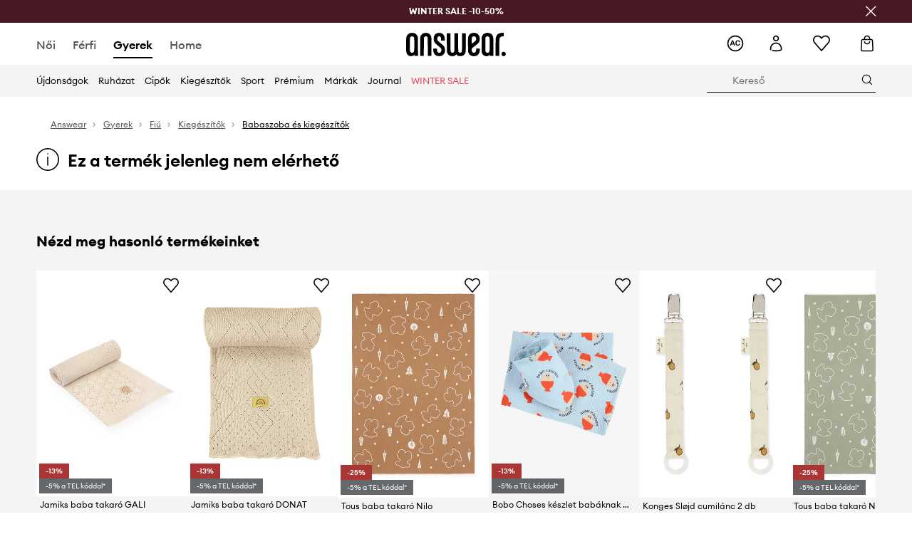

--- FILE ---
content_type: text/html; charset=utf-8
request_url: https://answear.hu/p/jamiks-baba-polya-emeri-jzh280-1282496
body_size: 74410
content:
<!DOCTYPE html><html lang="hu" translate="no"><style type="text/css" data-used-styles="_unmatched">main { position: relative;background: #fff;padding: 30px 0;min-height: 60vh;margin: 0 auto; }@media (min-width: 48rem) {main { min-height: 100%; }}main:empty { min-height: 100vh; }@-webkit-keyframes clockwise {
  0% {
    -webkit-transform: rotate(0deg);
            transform: rotate(0deg); }
  100% {
    -webkit-transform: rotate(360deg);
            transform: rotate(360deg); } }@keyframes clockwise {
  0% {
    -webkit-transform: rotate(0deg);
            transform: rotate(0deg); }
  100% {
    -webkit-transform: rotate(360deg);
            transform: rotate(360deg); } }@-webkit-keyframes donut-rotate {
  0% {
    -webkit-transform: rotate(0);
            transform: rotate(0); }
  50% {
    -webkit-transform: rotate(-140deg);
            transform: rotate(-140deg); }
  100% {
    -webkit-transform: rotate(0);
            transform: rotate(0); } }@keyframes donut-rotate {
  0% {
    -webkit-transform: rotate(0);
            transform: rotate(0); }
  50% {
    -webkit-transform: rotate(-140deg);
            transform: rotate(-140deg); }
  100% {
    -webkit-transform: rotate(0);
            transform: rotate(0); } }@keyframes MobileAppPromotionWidget__fadeIn__wpIFZ{from{opacity:0;transform:translateY(10px)}to{opacity:1;transform:translateY(0)}}@keyframes Router__loading__h9ThG{to{opacity:0}}@keyframes Router__loadingTopBar__diOn7{to{width:100vw}}@keyframes NewLoader__rotation__2nGha{0%{transform:rotate(0deg)}100%{transform:rotate(360deg)}}@-moz-document url-prefix(){.FullCart__backBox__w8XCF:before{display:inline-block}}h1,h2,h3 { font-weight: 600;color: #000; }h1 { font-size: 1.25rem; }@media (min-width: 75rem) {h1 { font-size: 1.5rem; }}h2 { font-size: 1.125rem; }@media (min-width: 75rem) {h2 { font-size: 1.25rem; }}h3 { font-size: 1.125rem; }@media (min-width: 75rem) {h3 { font-size: 1.25rem; }}h4,h5,h6 { margin: 0;font-weight: 600; }h4 { font-size: 1rem;color: #000; }@media (min-width: 75rem) {h4 { font-size: 1.125rem; }}h5 { font-size: .875rem;color: #000; }@media (min-width: 75rem) {h5 { font-size: 1rem; }}h6 { font-size: .875rem;color: #000; }@keyframes BannerAreaSlider__progressBar__npSIo{0%{width:0}25%{width:25%}50%{width:50%}75%{width:75%}100%{width:100%}}@keyframes CookiesConsentPopUp__cookie-fade-in__4KGhp{from{transform:translateY(100%)}to{transform:translateY(0)}}@-moz-document url-prefix(){.FullCart__backBox__emCLZ:before{display:inline-block}}@keyframes PageRowsTemplate__progressBar__eL6nD{0%{width:0}25%{width:25%}50%{width:50%}75%{width:75%}100%{width:100%}}@keyframes PageRowsTemplate__progressBar__eL6nD{0%{width:0}25%{width:25%}50%{width:50%}75%{width:75%}100%{width:100%}}</style><head><meta charSet="utf-8"/><meta name="viewport" content="width=device-width, initial-scale=1, shrink-to-fit=no"/><link rel="preload" as="image" href="https://cdn.ans-media.com/assets/front/multi/static/images/logoAnswear.svg?v=2" crossorigin=""/><meta property="al:web:should_fallback" content="false"/><meta property="al:android:package" content="com.answear.app.new"/><meta property="al:android:app_name" content="Answear"/><meta property="al:ios:url" content="answear://applinks"/><meta property="al:ios:app_store_id" content="1500890927"/><meta property="al:ios:app_name" content="Answear"/><meta property="og:type" content="website"/><link rel="apple-touch-icon" sizes="57x57" href="/ans/apple-icon-57x57.png"/><link rel="apple-touch-icon" sizes="60x60" href="/ans/apple-icon-60x60.png"/><link rel="apple-touch-icon" sizes="72x72" href="/ans/apple-icon-72x72.png"/><link rel="apple-touch-icon" sizes="76x76" href="/ans/apple-icon-76x76.png"/><link rel="apple-touch-icon" sizes="114x114" href="/ans/apple-icon-114x114.png"/><link rel="apple-touch-icon" sizes="120x120" href="/ans/apple-icon-120x120.png"/><link rel="apple-touch-icon" sizes="144x144" href="/ans/apple-icon-144x144.png"/><link rel="apple-touch-icon" sizes="152x152" href="/ans/apple-icon-152x152.png"/><link rel="apple-touch-icon" sizes="180x180" href="/ans/apple-icon-180x180.png"/><link rel="icon" type="image/png" sizes="192x192" href="/ans/android-icon-192x192.png"/><link rel="icon" type="image/png" sizes="32x32" href="/ans/favicon-32x32.png"/><link rel="icon" type="image/png" sizes="96x96" href="/ans/favicon-96x96.png"/><link rel="icon" type="image/png" sizes="16x16" href="/ans/favicon-16x16.png"/><link rel="manifest" href="/ans/manifest.json"/><meta name="msapplication-TileColor" content="#ffffff"/><meta name="msapplication-TileImage" content="/ans/ms-icon-144x144.png"/><meta name="theme-color" content="#ffffff"/><link rel="preconnect" href="https://answear.hu" crossorigin="anonymous"/><link rel="preconnect" href="https://img2.ans-media.com" crossorigin="use-credentials"/><link rel="preconnect" href="https://www.googletagmanager.com"/><link rel="preconnect" href="https://analytics.answear.hu"/><link rel="preconnect" href="https://cdn.luigisbox.tech"/><title>Jamiks baba pólya EMERI JZH280 | ANSWEAR.hu</title><meta property="og:title" content="Jamiks baba pólya EMERI JZH280 | ANSWEAR.hu"/><meta name="description" content="Jamiks baba pólya EMERI az answear.hu-n – Semmi véletlenszerűség, csak gondos választék"/><meta name="robots" content="all"/><meta property="og:image" content="https://img2.ans-media.com/i/542x813/AW24-AKK00I-82X_F1.jpg?v=1717480350"/><base href="https://answear.hu"/><script>window.config = {"ENABLE_COMPILER":false,"APP_VERSION":"16.19.1","APP_NAME":"front-ans","LOCALE":"hu_HU","SHOP_ID":"HU","BASENAME":"","OTHER_SUPPORTED_LOCALES":"{\"locales\": []}","IMG_APP_URL":"https://img2.ans-media.com","VIDEO_APP_URL":"https://img2.ans-media.com","STORAGE_APP_URL":"https://cdn.ans-media.com/assets/front","API_URL":"https://answear.hu","LUIGIS_API_URL":"https://live.luigisbox.tech","LUIGIS_CDN_URL":"https://cdn.luigisbox.tech","GTM_ID":"GTM-TJ5TBK","GTM_SRC":"https://analytics.answear.hu","HEUREKA_BADGE_ENABLED":false,"HEUREKA_SCRIPT_ENABLED":false,"NEW_PRODUCT_CARD_ENABLED":false,"NEW_PRODUCT_CARD_DESCRIPTION_ENABLED":false,"ADDITIONAL_INFO_ON_PRODUCT_CARD_ENABLED":false,"ACCOUNT_DELIVERY_ADDRESSES_ENABLED":true,"INTERNAL_SIMILAR_PRODUCTS_ENABLED":true,"AVAILABLE_MARKET_LANGUAGES":"[{\"id\":1,\"lang\":\"bg_BG\",\"label\":\"BG\",\"url\":\"https://answear.bg/\"},{\"id\":2,\"lang\":\"el_CY\",\"label\":\"CY\",\"url\":\"https://answear.com.cy/\"},{\"id\":3,\"lang\":\"cs_CZ\",\"label\":\"CZ\",\"url\":\"https://answear.cz/\"},{\"id\":4,\"lang\":\"el_GR\",\"label\":\"GR\",\"url\":\"https://answear.gr/\"},{\"id\":5,\"lang\":\"hr_HR\",\"label\":\"HR\",\"url\":\"https://answear.hr/\"},{\"id\":6,\"lang\":\"hu_HU\",\"label\":\"HU\",\"url\":\"https://answear.hu/\"},{\"id\":7,\"lang\":\"it_IT\",\"label\":\"IT\",\"url\":\"https://answear.it/\"},{\"id\":8,\"lang\":\"pl_PL\",\"label\":\"PL\",\"url\":\"https://answear.com/\"},{\"id\":9,\"lang\":\"ro_RO\",\"label\":\"RO\",\"url\":\"https://answear.ro/\"},{\"id\":10,\"lang\":\"sl_SI\",\"label\":\"SI\",\"url\":\"https://answear.si/\"},{\"id\":11,\"lang\":\"sk_SK\",\"label\":\"SK\",\"url\":\"https://answear.sk/\"},{\"id\":12,\"lang\":\"uk_UA\",\"label\":\"UA\",\"url\":\"https://answear.ua/\"},{\"id\":13,\"lang\":\"ru_UA\",\"label\":\"UA(RU)\",\"url\":\"https://answear.ua/ru\"}]","PROGRESS_BAR_INDICATOR_ENABLED":false,"AC_HISTORY_ENABLED":true,"AC_ENABLED":true,"LUIGIS_SCRIPT_ENABLED":true,"SHOW_DUTY_INFO":false,"SHOW_PRODUCT_CARD_DETAILS_ATTRIBUTES":false,"MPULSE_SCRIPT_API_KEY":"","MPULSE_DATALAYER_ENABLED":true,"LUIGIS_TRACKER_ID":"{\"hu_HU\": \"104894-117985\"}","TRUST_MATE_SCRIPT_ID":"{\"hu_HU\": \"76905b6c-3272-4577-974b-dfd91cc1cfe4\"}","OMIT_LANGUAGES":"[]","LOGO_URL":"/","SITEMAP_LINK_ENABLED":true,"OUTFITS_ENABLED":true,"EXTRA_META_TAG":false,"NEWSLETTER_POPUP_MIN_ROUTES_VISITED":2,"SALOON_LOCALIZATION_ENABLED":true,"SALOON_AVAILABILITY_CHECKER_ENABLED":false,"COOKIES_MANDATORY_BUTTON_ON_POPUP_ENABLED":true,"APP_WIDGET_ENABLED":true,"INSIGHT_APP_SEC_VALIDATION_CONTENT":"","SEND_ADDITIONAL_X_JWT_TOKEN":false,"ONE_PAGE_CHECKOUT_COUNTRY_SELECT_ENABLED":false,"ACCOUNT_QR_CODE_ENABLED":false,"IS_IMAGE_SUFFIX_DISABLED":true,"PRICE_GUIDE_LINK_ENABLED":true,"FREE_RETURN_BENEFIT_ENABLED":true,"MY_ACCOUNT_TERMS_TAB_ENABLED":false,"BRAZE_API_KEY":"fa5ed54c-6374-477d-905e-d3d3f2b5636d","BRAZE_BASE_URL":"sdk.fra-02.braze.eu","BRAZE_CONTENT_CARDS_ENABLED":true,"CHATBOT_DIXA_MESSENGER_TOKEN":"82357e7fe42042b3845944582d67b30e","CI":false,"NODE_ENV":"production","NODE_PATH":"","PUBLIC_URL":"","ASSETS_URL":"https://cdn.ans-media.com/assets/front/multi","ENABLE_TEST_UTILS":true,"REMOVE_SOURCEMAPS_AFTER_BUILD":true,"GENERATE_SOURCEMAP":false,"BUILD_SPEED_MEASURE_SSR":false,"BUILD_SPEED_MEASURE_CLIENT":false,"NEW_WEBPACK_LOADERS":false,"ENVIRONMENT":"production","SENTRY_ENABLED":false,"SENTRY_DSN":"https://13977845708ab41dd48a1a6388cd82e6@sentry.softwear.co/3","SENTRY_SSR_DNS":"https://13977845708ab41dd48a1a6388cd82e6@sentry.softwear.co/3","SENTRY_PERFORMANCE_ENABLED":false,"SENTRY_CLIENT_SAMPLE_RATE":"1","SENTRY_SERVER_SAMPLE_RATE":"1","SENTRY_PERFORMANCE_SAMPLE_RATE":"0.01","SENTRY_REPLAY_ENABLED":false,"SENTRY_REPLAY_SAMPLE_RATE":0,"SENTRY_REPLAY_ERROR_SAMPLE_RATE":1,"SENTRY_SERVER_PROFILING_SAMPLE_RATE":0.1,"SENTRY_SERVER_JS_PROFILING_ENABLED":false,"SENTRY_BROWSER_PROFILING_ENABLED":false,"SENTRY_BROWSER_PROFILING_SAMPLE_RATE":0.1,"SENTRY_SOURCEMAPS_AUTH_TOKEN":"","SENTRY_TESTS_URLS_ENABLED":false,"SSR_REQUEST_THROTTLE_MIN":"0.2","SSR_QUEUE_LIMIT":"12","SSR_MEM_CLEAN_TIME":"10000","SSR_HTTP_TIMEOUT":"7000","SSR_FETCH_ASYNC_TIMEOUT":"9000","SSR_EXPRESS_TIMEOUT":"10000","SSR_FILTER_CONSOLE":false,"SSR_SKIP_RENDERING_RESTRICTED_PAGES":true,"SSR_RELOAD_BUNDLES_ON_REQUEST":false,"SSR_ENABLE_COMPRESSION":false,"SSR_HTTP_ERROR_CODE":500,"SSR_API_PROXY_URL":"","SSR_SIMPLE_LOGGER":false,"SSR_DISABLE_ADDITIONAL_CATEGORIES_RENDER_FOR_CRAWLER":false,"SSR_CACHE_HEADERS":false,"LUIGIS_WISHLIST_RECOMMENDATION_TYPE":"NONE","LUIGIS_CART_RECOMMENDATION_TYPE":"basket","LUIGIS_PRODUCT_PAGE_RECOMMENDATION_TYPE":"last_seen","LUIGIS_RECOMMENDATION_USER_GROUP_TYPE":"employeeEcom","LUIGIS_RECOMMENDATION_USER_GROUP_TYPES":"[]","LUIGIS_RECOMMENDATION_CLIPBOARD_BOTTOM_POSITION":false,"BUNDLE_ANALYZER_ENABLED":false,"WDYR_ENABLED":false,"SSR_LOG_REQUESTS":false,"SSR_SERVER_STATIC_FILES":false,"REPORT_WEB_VITALS":false,"CWV_REPORTER_URL":"","CWV_REPORTER_SECRET":"","CWV_REPORTER_MIN_CLS":0.03,"OSM_DEFAULT_LOCATION_LAT":"47.497913","OSM_DEFAULT_LOCATION_LONG":"19.040236","OSM_DEFAULT_ZOOM":"15","OSM_MIN_ZOOM":3,"OSM_SEARCH_LANG":"HU","OSM_MEDICINE_PICKUP_POINT_DEFAULT_ZOOM":11,"RECAPTCHA_KEY":"6LdcI8QlAAAAAHgKSqSi9VsXczBcKr5E-E_GMET-","ENABLED_REDUX_DEVTOOLS":false,"TRACKING_IMAGE_ENABLED":false,"DISABLE_AXIOS_CACHE_FOR_ACCEPTANCE_TESTS":false,"TANSTACK_QUERY_DEVTOOLS_ENABLED":false,"GOOGLE_PLAY_FOOTER_URL":"https://play.google.com/store/apps/details?id=com.answear.app.new&referrer=utm_source%3Dhu_www%26utm_medium%3Dfooter%26anid%3Dadmob","GOOGLE_PLAY_MOBILE_WIDGET_URL":"https://play.google.com/store/apps/details?id=com.answear.app.new&referrer=utm_source%3Dhu_www%26utm_medium%3Dheader%26anid%3Dadmob","APP_STORE_FOOTER_URL":"https://apps.apple.com/us/app/answear-fashion-store/id1500890927","APP_STORE_MOBILE_WIDGET_URL":"https://apps.apple.com/us/app/answear-fashion-store/id1500890927","MED_GOOGLE_PLAY_FOOTER_URL":"","MED_APP_STORE_FOOTER_URL":"","MOBILE_APP_PROMOTION_WIDGET_URL":"","REFRESH_COOKIES_CONSENT_DATE":"","PAYMENT_ENV":"PRODUCTION","APPLE_PAY_MERCHANT_ID":"","GOOGLE_PAY_MERCHANT_ID":"BCR2DN4TY3QPXB26","EXCHANGE_CURRENCY":"","EXCHANGE_CURRENCY_LABEL":"","ANS_API_PATTERN":"","MED_API_PATTERN":"","PRM_API_PATTERN":"","RLS_API_PATTERN":"","LOCAL_DEVELOPMENT":false,"LANG":"hu_HU"}</script><style>/* Euclid Circular A-bold-latin-ext */
@font-face {
    font-family: 'Euclid Circular A';
    font-style: normal;
    font-weight: 700;
    font-display: swap;
    src: url('https://cdn.ans-media.com/assets/front/fonts/euclid-circular-a-bold-web-xl.woff2?v=2') format('woff2');
}
/* Euclid Circular A-semibold-latin-ext */
@font-face {
    font-family: 'Euclid Circular A';
    font-style: normal;
    font-weight: 600;
    font-display: swap;
    src: url('https://cdn.ans-media.com/assets/front/fonts/euclid-circular-a-semibold-web-xl.woff2?v=2') format('woff2');
}
/* Euclid Circular A-medium-latin-ext */
@font-face {
    font-family: 'Euclid Circular A';
    font-style: normal;
    font-weight: 500;
    font-display: swap;
    src: url('https://cdn.ans-media.com/assets/front/fonts/euclid-circular-a-medium-web-xl.woff2?v=2') format('woff2');
}
/* Euclid Circular A-regular-latin-ext */
@font-face {
    font-family: 'Euclid Circular A';
    font-style: normal;
    font-weight: 400;
    font-display: swap;
    src: url('https://cdn.ans-media.com/assets/front/fonts/euclid-circular-a-regular-web-xl.woff2?v=2') format('woff2');
}</style><script type="text/javascript">
    if ('serviceWorker' in navigator) {
      navigator.serviceWorker.register('/service-worker.js');
    }
  </script><link as="style" rel="stylesheet" href="https://cdn.ans-media.com/assets/front/multi/static/css/answear-16.19.1-v3.css" integrity="sha256-2eF6KODMj73nBDpS0YITHsUe6cGA9n03pf5yymaGU4E= sha384-LuH/mbM0Fa2pDbaJbCzMKjIMW1Fb0b03tZD0KySSHVUXEG4Wqj6pd93+aKtm7Okw sha512-hu6m1rFzalVmDhMSIFKoks3sGqlovrZKFpvnZMbjGoIkTt9lBFRnTij871FyC0LvgUkIdMrAmfkoVsEMa15qeA==" crossorigin="anonymous"/><style type="text/css" data-used-styles="62735.ff44646f68148c5b13b4-v3.css,70253.7c70e124800838a49e44-v3.css,77852.1e4055626e77a70876a3-v3.css,AnswearHeaderDefault.5f80e1bbf0c83a08d6e5-v3.css,AnswearHeaderSimplified.74eb18a42fb180d416ce-v3.css,AnswearStyledHeaderWrapper.74eb18a42fb180d416ce-v3.css,MedMobileMenuContentTemplate.855b8f91f789a5561499-v3.css,MedStyledMobileMenuWrapper.e5cf1996518c2d14a6d1-v3.css,PromotionTopBar.5185bc3044192cbf62af-v3.css,footerUpperMenu.b89e09dc3f9b389c11f1-v3.css">.SkipContentButton__skipContentButton__FA43m { position: absolute;top: 120px;z-index: 20;margin: 0 16px;left: -9999px;overflow: hidden; }@media (min-width: 75rem) {.SkipContentButton__skipContentButton__FA43m { margin: 0 32px;top: 141px; }}.SkipContentButton__skipContentButton__FA43m:focus,.SkipContentButton__skipContentButton__FA43m:focus-visible { left: 0; }.Topbar__topBar__YRE7F { display: flex;position: relative;justify-content: center;align-self: center;align-items: center; }.Topbar__topBarContent__0tL7K { display: flex;flex-direction: row;align-items: center;justify-content: center;width: 100%;padding: 6px 15px; }@media (min-width: 75rem) {.Topbar__topBarContent__0tL7K { padding: 0 15px; }}.Topbar__topBarContentItem__OqRql { display: flex;flex-direction: row;justify-content: center;align-items: center;transition: none;text-decoration: none; }.Topbar__topBarContentItem__OqRql:first-child { justify-content: flex-start; }.Topbar__topBarContentItem__OqRql:last-child { justify-content: flex-end; }.Header__header__MurBH a { text-decoration: none; }.Icon__icon-cross__7o0U7:before { content: ""; }.TopBarStyles__topBar__b7R2H { background: #000;height: 44px; }@media (min-width: 75rem) {.TopBarStyles__topBar__b7R2H { height: 32px; }}.TopBarStyles__topBarLabel__WakEI { font-size: .75rem;font-weight: 400;color: #fff;line-height: 1.25rem; }@media (min-width: 75rem) {.TopBarStyles__topBarLabel__WakEI { font-size: .6875rem; }.TopBarStyles__topBarItem__qMbUX { margin: 0 32px; }}.TopBarStyles__promotionWrapper__sBpgp { height: 44px; }@media (min-width: 75rem) {.TopBarStyles__promotionWrapper__sBpgp { height: 32px; }}.TopBarStyles__promotionTitle__bPrif { font-size: .6875rem;font-weight: 500; }@media (min-width: 75rem) {.TopBarStyles__promotionTitle__bPrif { font-size: .75rem; }}.Header__wrapper__5Adnf { transition: all .3s ease-in-out;box-shadow: 0 1px 3px 0 rgba(0,0,0,.3);z-index: 11; }@media (min-width: 75rem) {.Header__wrapper__5Adnf { box-shadow: none; }}.Header__stickyWrapper__NftYe { transition: all .3s ease-in-out;position: sticky;position: -webkit-sticky;top: 0; }@media (max-width: 47.9375rem) {.Header__stickyWrapperFixedHeight__vWdfw { height: 67px; }}@media (min-width: 75rem) {.Header__stickyWrapperFixedHeight__vWdfw { height: unset; }}.PromotionTopBar__promotion__CO\+wd { position: absolute;width: 100%;top: 0; }.PromotionTopBar__promotionWrapper__stz5Z { position: relative;display: flex; }.PromotionTopBar__promotionTitle__4oskB { line-height: 1.25rem;display: flex;flex: 1;justify-content: flex-start;align-items: center; }.PromotionTopBar__promotionTitle__4oskB a { text-decoration: none; }@media (min-width: 75rem) {.PromotionTopBar__promotionTitle__4oskB { justify-content: center; }}.PromotionTopBar__promotionButton__qRPKh { position: absolute;color: #fff;display: flex;justify-content: flex-end;align-items: center;top: 50%;right: clamp(1.875rem,4vw,10rem);transform: translateY(-50%); }@media (min-width: 120rem) {.PromotionTopBar__promotionButton__qRPKh { right: 5px; }}.PromotionTopBar__promotionButton__qRPKh:hover { cursor: pointer; }.PromotionTopBar__promotionButton__qRPKh i { font-size: .875rem;font-weight: 700; }</style><script>window.__PRELOADED_STATE__ = {"appConfig":{"mobile":{"isInMobileView":false,"isInTabletView":false,"isMobileDevice":false,"isAndroidDevice":false,"isIOSDevice":false},"layoutConfig":{"layoutType":1},"seo":{"title":"Jamiks baba pólya EMERI JZH280 | ANSWEAR.hu","description":"Jamiks baba pólya EMERI az answear.hu-n – Semmi véletlenszerűség, csak gondos választék","noindex":false,"header":null,"ogImage":"https://img2.ans-media.com/i/542x813/AW24-AKK00I-82X_F1.jpg?v=1717480350"},"topBanner":{"isVisible":false},"customNotifications":{"main_product_list":[],"cart":[{"title":"WINTER SALE -10-50%","background":"#ECB83B","url":"https://answear.hu/s/winter-sale","urlTargetBlank":false}],"contact_site":[],"help_site":[],"login_checkout":[],"login_account":[]},"appSetup":{"appSetupCompleted":true,"isCrawlerBot":true,"hasAcceptedAllCookies":false,"hasCookiePopUpOpened":false,"shouldShowCookieBar":false,"appLocationOrigin":"https://answear.hu","appLocationPathname":"/p/jamiks-baba-polya-emeri-jzh280-1282496","appLocationQueryParams":{},"selectedHomepage":"child","shouldShowAppWidget":true,"shouldShowPromotionBar":true,"rehydrated":false},"appUserAgent":{"isSafariBrowser":false},"responseState":{"isResponseSuccess":true,"serverHttpStatus":null,"redirectUrl":null},"global":{"scrolledBottom":false,"themeName":null}},"products":{"ware":{"list":[],"filters":[],"pagingInit":false,"isLoading":false,"isSingleColumnView":false,"searchPerformed":false,"totalCount":0,"areFavouritesProcessing":false,"pseudocategory":null,"seoCmsPage":null,"popularBrands":null,"productBrand":null,"numberOfItem":12,"seoMetaTags":{},"subcategoriesTree":null,"selectedCategoriesNames":[],"isProductListEmpty":false,"isPresalePseudo":false},"paging":{"reload":false,"category":"","page":1,"productsPerPage":80,"sort":"popularity","queryString":"","sortingProperties":[],"filters":{}}},"auth":{"isAuthenticated":null,"isRegistering":false},"favourites":{"ware":{"count":0,"isProcessing":false}},"formSchemas":{"dynamicForms":{"loadingSchemas":[],"schemas":{},"regions":{"region":"","hasRegionChanged":false}}},"notifications":{"ware":{"items":[]}},"dataLayer":{"userDetails":{"userType":""},"clipboardDataLayer":{"favouritesId":[],"isLoading":false},"pageRowsDataLayer":{"pageRowsItems":[],"sliderProducts":[],"extendedSliderProducts":[]},"productsDataLayer":{"products":[],"categories":{"pageCategory1":"","pageCategory2":"","pageCategory3":"","pageCategory4":"","pageCategory5":""},"pageType":""},"ssrDataLayer":{"dataLayersToSend":[]}}}; window.__PRELOADED_PROMISES__ = {"cache-front-ans-HU-3.30/config-hu_HU:-:-":{"internal":{"giftCardEnabled":true,"investorClubEnabled":false,"referralProgramEnabled":false,"purchaseForRegisteredOnlyEnabled":true,"purchaseReturnEnabled":true,"buyTheLookEnabled":true,"productRatingEnabled":true},"integration":{"brazeEnabled":true,"luigisBoxEnabled":true,"luigisBoxRecommendationsEnabled":false},"minimalPrice":{"show":true,"showPercentageAndPriceColor":false,"displayType":"dedicatedSimple"},"checkout":{"hasAbroadDelivery":false,"invoiceEnabled":false,"salesDocumentEnabled":true,"discountsOnInvoiceEnabled":true},"signIn":{"facebook":"2054543361437868","appleId":"pl.answear.app","google":"203397110469-17gtasq4k0p1r6dao05uf9j8vmhs1qtb.apps.googleusercontent.com"},"premiumProgram":{"silver":{"threshold":80000,"discount":"10%"},"gold":{"threshold":400000,"discount":"15%"},"platinum":{"threshold":800000,"discount":"20%"}},"success":true,"status":200},"cache-front-ans-HU-3.30/menu-desktop-hu_HU:-:-":{"data":[{"label":"Női","type":"baseItem","frontId":"FEMALE","options":{"urlType":"mainPageFemale"},"items":[{"label":"Újdonságok","type":"baseItem","frontId":"NEWIN","options":{"urlType":"newInFemale","dedicatedLink":"https://answear.hu/s/ujdonsagok-menu/noi"},"items":[]},{"label":"Főoldal","type":"baseItem","frontId":"PROMOTION","options":{"urlType":"mainPageFemale","showOnlyOnMobile":true},"items":[]},{"label":"Ruházat","slug":"noi/ruhazat","frontId":"CLOTHES","id":26,"type":"categoryItem","options":[],"items":[{"label":"Kategória","type":"categoryRoot","options":[],"items":[{"label":"Blézerek és mellények","slug":"noi/ruhazat/blezerek-es-mellenyek","id":241,"type":"categoryItem","options":[],"items":[]},{"label":"Blúzok és ingek","slug":"noi/ruhazat/bluzok-es-ingek","id":51,"type":"categoryItem","options":[],"items":[]},{"label":"Dzsekik","slug":"noi/ruhazat/dzsekik","id":48,"type":"categoryItem","options":[],"items":[]},{"label":"Farmerek","slug":"noi/ruhazat/farmerek","id":237,"type":"categoryItem","options":[],"items":[]},{"label":"Fehérneműk","slug":"noi/ruhazat/fehernemuk","id":55,"type":"categoryItem","options":[],"items":[]},{"label":"Funkcionális fehérnemű","slug":"noi/ruhazat/funkcionalis-fehernemu","id":1333,"type":"categoryItem","options":[],"items":[]},{"label":"Fürdőruhák","slug":"noi/ruhazat/furdoruhak","id":71,"type":"categoryItem","options":[],"items":[]},{"label":"Nadrágok és leggingsek","slug":"noi/ruhazat/nadragok-es-leggingsek","id":27,"type":"categoryItem","options":[],"items":[]},{"label":"Kabátok","slug":"noi/ruhazat/kabatok","id":1516,"type":"categoryItem","options":[],"items":[]},{"label":"Melegítő felsők","slug":"noi/ruhazat/melegito-felsok","id":29,"type":"categoryItem","options":[],"items":[]},{"label":"Overálok és kezeslábasok","slug":"noi/ruhazat/overalok-es-kezeslabasok","id":69,"type":"categoryItem","options":[],"items":[]},{"label":"Pulóverek","slug":"noi/ruhazat/puloverek","id":154,"type":"categoryItem","options":[],"items":[]},{"label":"Ruhák","slug":"noi/ruhazat/ruhak","id":60,"type":"categoryItem","options":[],"items":[]},{"label":"Rövidnadrágok","slug":"noi/ruhazat/rovidnadragok","id":63,"type":"categoryItem","options":[],"items":[]},{"label":"Topok és pólók","slug":"noi/ruhazat/topok-es-polok","id":46,"type":"categoryItem","options":[],"items":[]},{"label":"Szettek","slug":"noi/ruhazat/szettek","id":726,"type":"categoryItem","options":[],"items":[]},{"label":"Szoknyák","slug":"noi/ruhazat/szoknyak","id":148,"type":"categoryItem","options":[],"items":[]},{"label":"Zoknik","slug":"noi/ruhazat/zoknik","id":1526,"type":"categoryItem","options":[],"items":[]},{"label":"Ruhaápolás","slug":"noi/ruhazat/ruhaapolas","id":1604,"type":"categoryItem","options":[],"items":[]},{"label":"Összes","slug":"noi/ruhazat","id":26,"type":"categoryItem","options":{"isViewAllLink":true},"items":[]}]},{"label":"Ajánlott","type":"recommendedSectionItem","options":[],"items":[{"label":"Bestseller","url":"https://answear.hu/s/bestseller?nem=N%C5%91i&sort=popularity","type":"rawUrlItem","options":{"targetBlank":false},"items":[]},{"label":"Active Store","url":"https://answear.hu/s/active-store?nem=N%C5%91i&sort=popularity","type":"rawUrlItem","options":{"targetBlank":false},"items":[]},{"label":"Outdoor","url":"https://answear.hu/s/outdoor?nem=N%C5%91i&sort=popularity","type":"rawUrlItem","options":{"targetBlank":false},"items":[]},{"label":"Prémium újdonságok","url":"https://answear.hu/premium/noi?regular=1&sort=popularity","type":"rawUrlItem","options":{"targetBlank":false},"items":[]},{"label":"Calvin Klein Pólók","url":"https://answear.hu/m/calvin-klein/noi/ruhazat/topok-es-polok","type":"rawUrlItem","options":{"targetBlank":false},"items":[]},{"label":"Adidas Nadrágok","url":"https://answear.hu/m/adidas/noi/ruhazat/nadragok-es-leggingsek","type":"rawUrlItem","options":{"targetBlank":false},"items":[]},{"label":"Nike Nadrágok","url":"https://answear.hu/m/nike/noi/ruhazat/nadragok-es-leggingsek","type":"rawUrlItem","options":{"targetBlank":false},"items":[]},{"label":"Adidas Melegítő","url":"https://answear.hu/m/adidas/noi/ruhazat/melegito-felsok","type":"rawUrlItem","options":{"targetBlank":false},"items":[]},{"label":"Desigual Kabátok","url":"https://answear.hu/m/desigual/noi/ruhazat/kabatok-es-dzsekik","type":"rawUrlItem","options":{"targetBlank":false},"items":[]}]},{"label":"","type":"bannerSectionItem","options":[],"items":[{"label":" ","url":"https://answear.hu/m/morgan/noi","imagePath":"https://img2.ans-media.com/hu/cms/menu-picture/42-69554b8ccae7e9.11678981","type":"bannerItem","options":{"targetBlank":false,"linkColor":"#ffffff","sponsored":null},"items":[]},{"label":" ","url":"https://answear.hu/m/blauer/noi","imagePath":"https://img2.ans-media.com/hu/cms/menu-picture/33-6960bede13e679.56195426","type":"bannerItem","options":{"targetBlank":false,"sponsored":null},"items":[]}]}]},{"label":"Cipők","slug":"noi/cipok","frontId":"SHOES","id":159,"type":"categoryItem","options":[],"items":[{"label":"Kategória","type":"categoryRoot","options":[],"items":[{"label":"Balerinák","slug":"noi/cipok/balerinak","id":273,"type":"categoryItem","options":[],"items":[]},{"label":"Bokacsizmák","slug":"noi/cipok/bokacsizmak","id":248,"type":"categoryItem","options":[],"items":[]},{"label":"Espadrilles","slug":"noi/cipok/espadrilles","id":226,"type":"categoryItem","options":[],"items":[]},{"label":"Gumicsizmák","slug":"noi/cipok/gumicsizmak","id":287,"type":"categoryItem","options":[],"items":[]},{"label":"Hócsizmák","slug":"noi/cipok/hocsizmak","id":866,"type":"categoryItem","options":[],"items":[]},{"label":"Kiegészítők és cipőápolás","slug":"noi/cipok/kiegeszitok-es-cipoapolas","id":770,"type":"categoryItem","options":[],"items":[]},{"label":"Magasszárú csizmák","slug":"noi/cipok/magasszaru-csizmak","id":1520,"type":"categoryItem","options":[],"items":[]},{"label":"Mokaszinek és félcipők","slug":"noi/cipok/mokaszinek-es-felcipok","id":251,"type":"categoryItem","options":[],"items":[]},{"label":"Otthoni papucsok","slug":"noi/cipok/otthoni-papucsok","id":325,"type":"categoryItem","options":[],"items":[]},{"label":"Papucsok és szandálok","slug":"noi/cipok/papucsok-es-szandalok","id":160,"type":"categoryItem","options":[],"items":[]},{"label":"Túracipő","slug":"noi/cipok/turacipo","id":212,"type":"categoryItem","options":[],"items":[]},{"label":"Torna- és teniszcipők","slug":"noi/cipok/torna-es-teniszcipok","id":209,"type":"categoryItem","options":[],"items":[]},{"label":"Tűsarkú cipők","slug":"noi/cipok/tusarku-cipok","id":277,"type":"categoryItem","options":[],"items":[]},{"label":"Sneaker","slug":"noi/cipok/sneaker","id":1667,"type":"categoryItem","options":[],"items":[]},{"label":"Sportcipők","slug":"noi/cipok/sportcipok","id":1669,"type":"categoryItem","options":[],"items":[]},{"label":"Összes","slug":"noi/cipok","id":159,"type":"categoryItem","options":{"isViewAllLink":true},"items":[]}]},{"label":"Ajánlott","type":"recommendedSectionItem","options":[],"items":[{"label":"Bestseller","url":"https://answear.hu/s/bestseller?nem=N%C5%91i&sort=popularity","type":"rawUrlItem","options":{"targetBlank":false},"items":[]},{"label":"Active Store","url":"https://answear.hu/s/active-store?nem=N%C5%91i&sort=popularity","type":"rawUrlItem","options":{"targetBlank":false},"items":[]},{"label":"Outdoor","url":"https://answear.hu/s/outdoor?nem=N%C5%91i&sort=popularity","type":"rawUrlItem","options":{"targetBlank":false},"items":[]},{"label":"Prémium újdonságok","url":"https://answear.hu/premium/noi?regular=1&sort=popularity","type":"rawUrlItem","options":{"targetBlank":false},"items":[]},{"label":"Nike Cipők","url":"https://answear.hu/m/nike/noi/cipok","type":"rawUrlItem","options":{"targetBlank":false},"items":[]},{"label":"Adidas Cipők","url":"https://answear.hu/m/adidas/noi/cipok","type":"rawUrlItem","options":{"targetBlank":false},"items":[]},{"label":"Tommy Hilfiger Cipők","url":"https://answear.hu/m/tommy-hilfiger/noi/cipok","type":"rawUrlItem","options":{"targetBlank":false},"items":[]},{"label":"Converse Cipők","url":"https://answear.hu/m/converse/noi/cipok","type":"rawUrlItem","options":{"targetBlank":false},"items":[]},{"label":"Guess Cipők","url":"https://answear.hu/m/guess/noi/cipok","type":"rawUrlItem","options":{"targetBlank":false},"items":[]}]},{"label":"","type":"bannerSectionItem","options":[],"items":[{"label":" ","url":"https://answear.hu/m/barbour/noi/cipok","imagePath":"https://img2.ans-media.com/hu/cms/menu-picture/14-6915bdb5c25972.30225632","type":"bannerItem","options":{"targetBlank":false,"linkColor":"#ffffff","sponsored":null},"items":[]},{"label":" ","url":"https://answear.hu/m/aldo/noi","imagePath":"https://img2.ans-media.com/hu/cms/menu-picture/13-6915bddf803257.27163406","type":"bannerItem","options":{"targetBlank":false,"linkColor":"#ffffff","sponsored":null},"items":[]}]}]},{"label":"Kiegészítők","slug":"noi/kiegeszitok","frontId":"ACCESSORIES","id":79,"type":"categoryItem","options":[],"items":[{"label":"Kategória","type":"categoryRoot","options":[],"items":[{"label":"Tokok és tartók","slug":"noi/kiegeszitok/tokok-es-tartok","id":630,"type":"categoryItem","options":[],"items":[]},{"label":"Kozmetikai táskák","slug":"noi/kiegeszitok/kozmetikai-taskak","id":622,"type":"categoryItem","options":[],"items":[]},{"label":"Kesztyűk","slug":"noi/kiegeszitok/kesztyuk","id":80,"type":"categoryItem","options":[],"items":[]},{"label":"Sporttáskák és bőröndök","slug":"noi/kiegeszitok/sporttaskak-es-borondok","id":96,"type":"categoryItem","options":[],"items":[]},{"label":"Sapkák és kalapok","slug":"noi/kiegeszitok/sapkak-es-kalapok","id":100,"type":"categoryItem","options":[],"items":[]},{"label":"Hátizsákok","slug":"noi/kiegeszitok/hatizsakok","id":102,"type":"categoryItem","options":[],"items":[]},{"label":"Táskák","slug":"noi/kiegeszitok/taskak","id":111,"type":"categoryItem","options":[],"items":[]},{"label":"Szemüvegek","slug":"noi/kiegeszitok/szemuvegek","id":205,"type":"categoryItem","options":[],"items":[]},{"label":"Ékszerek","slug":"noi/kiegeszitok/ekszerek","id":223,"type":"categoryItem","options":[],"items":[]},{"label":"Övek","slug":"noi/kiegeszitok/ovek","id":228,"type":"categoryItem","options":[],"items":[]},{"label":"Sálak és kendők","slug":"noi/kiegeszitok/salak-es-kendok","id":230,"type":"categoryItem","options":[],"items":[]},{"label":"Pénztárcák","slug":"noi/kiegeszitok/penztarcak","id":257,"type":"categoryItem","options":[],"items":[]},{"label":"Esernyők","slug":"noi/kiegeszitok/esernyok","id":323,"type":"categoryItem","options":[],"items":[]},{"label":"Órák","slug":"noi/kiegeszitok/orak","id":363,"type":"categoryItem","options":[],"items":[]},{"label":"Úszás kellékek","slug":"noi/kiegeszitok/uszas-kellekek","id":618,"type":"categoryItem","options":[],"items":[]},{"label":"Szövetmaszkok","slug":"noi/kiegeszitok/szovetmaszkok","id":941,"type":"categoryItem","options":[],"items":[]},{"label":"Palackok és termoszok","slug":"noi/kiegeszitok/palackok-es-termoszok","id":1012,"type":"categoryItem","options":[],"items":[]},{"label":"Sportfelszerelés","slug":"noi/kiegeszitok/sportfelszereles","id":1327,"type":"categoryItem","options":[],"items":[]},{"label":"Szabadtéri és turizmus","slug":"noi/kiegeszitok/szabadteri-es-turizmus","id":1645,"type":"categoryItem","options":[],"items":[]},{"label":"Összes","slug":"noi/kiegeszitok","id":79,"type":"categoryItem","options":{"isViewAllLink":true},"items":[]}]},{"label":"Ajánlott","type":"recommendedSectionItem","options":[],"items":[{"label":"Bestseller","url":"https://answear.hu/s/bestseller?nem=N%C5%91i&sort=popularity","type":"rawUrlItem","options":{"targetBlank":false},"items":[]},{"label":"Active Store","url":"https://answear.hu/s/active-store?nem=N%C5%91i&sort=popularity","type":"rawUrlItem","options":{"targetBlank":false},"items":[]},{"label":"Outdoor","url":"https://answear.hu/s/outdoor?nem=N%C5%91i&sort=popularity","type":"rawUrlItem","options":{"targetBlank":false},"items":[]},{"label":"Prémium újdonságok","url":"https://answear.hu/premium/noi?regular=1&sort=popularity","type":"rawUrlItem","options":{"targetBlank":false},"items":[]},{"label":"Desigual Pénztárcák","url":"https://answear.hu/m/desigual/noi/kiegeszitok/penztarcak","type":"rawUrlItem","options":{"targetBlank":false},"items":[]},{"label":"Tommy Hilfiger Táskák","url":"https://answear.hu/m/tommy-hilfiger/noi/kiegeszitok/taskak","type":"rawUrlItem","options":{"targetBlank":false},"items":[]},{"label":"Guess Táskák","url":"https://answear.hu/m/guess/noi/kiegeszitok/taskak","type":"rawUrlItem","options":{"targetBlank":false},"items":[]},{"label":"Desigual Táskák","url":"https://answear.hu/m/desigual/noi/kiegeszitok/taskak","type":"rawUrlItem","options":{"targetBlank":false},"items":[]},{"label":"Aldo Táskák","url":"https://answear.hu/m/aldo/noi/kiegeszitok/taskak","type":"rawUrlItem","options":{"targetBlank":false},"items":[]}]},{"label":"","type":"bannerSectionItem","options":[],"items":[{"label":" ","url":"https://answear.hu/m/guess/noi","imagePath":"https://img2.ans-media.com/hu/cms/menu-picture/40-69554c49d12e34.76556997","type":"bannerItem","options":{"targetBlank":false,"sponsored":null},"items":[]},{"label":"KIEGÉSZÍTŐK","url":"https://answear.hu/k/noi/kiegeszitok","imagePath":"https://img2.ans-media.com/hu/cms/menu-picture/24-69554c6adce1a1.11016970","type":"bannerItem","options":{"targetBlank":false,"sponsored":null},"items":[]}]}]},{"label":"Sport","type":"baseItem","frontId":"SPORT","options":{"urlType":"sportFemale"},"items":[{"label":"Főoldal","type":"baseItem","frontId":"PROMOTION","options":{"urlType":"sportFemale","showOnlyOnMobile":true},"items":[]},{"label":"Ruházat","type":"baseItem","options":[],"items":[{"label":"Blézerek és mellények","slug":"noi/ruhazat/blezerek-es-mellenyek","id":241,"type":"categoryItem","options":{"isSportLink":true},"items":[]},{"label":"Blúzok és ingek","slug":"noi/ruhazat/bluzok-es-ingek","id":51,"type":"categoryItem","options":{"isSportLink":true},"items":[]},{"label":"Dzsekik","slug":"noi/ruhazat/dzsekik","id":48,"type":"categoryItem","options":{"isSportLink":true},"items":[]},{"label":"Farmerek","slug":"noi/ruhazat/farmerek","id":237,"type":"categoryItem","options":{"isSportLink":true},"items":[]},{"label":"Fehérneműk","slug":"noi/ruhazat/fehernemuk","id":55,"type":"categoryItem","options":{"isSportLink":true},"items":[]},{"label":"Funkcionális fehérnemű","slug":"noi/ruhazat/funkcionalis-fehernemu","id":1333,"type":"categoryItem","options":{"isSportLink":true},"items":[]},{"label":"Fürdőruhák","slug":"noi/ruhazat/furdoruhak","id":71,"type":"categoryItem","options":{"isSportLink":true},"items":[]},{"label":"Nadrágok és leggingsek","slug":"noi/ruhazat/nadragok-es-leggingsek","id":27,"type":"categoryItem","options":{"isSportLink":true},"items":[]},{"label":"Kabátok","slug":"noi/ruhazat/kabatok","id":1516,"type":"categoryItem","options":{"isSportLink":true},"items":[]},{"label":"Melegítő felsők","slug":"noi/ruhazat/melegito-felsok","id":29,"type":"categoryItem","options":{"isSportLink":true},"items":[]},{"label":"Overálok és kezeslábasok","slug":"noi/ruhazat/overalok-es-kezeslabasok","id":69,"type":"categoryItem","options":{"isSportLink":true},"items":[]},{"label":"Pulóverek","slug":"noi/ruhazat/puloverek","id":154,"type":"categoryItem","options":{"isSportLink":true},"items":[]},{"label":"Ruhák","slug":"noi/ruhazat/ruhak","id":60,"type":"categoryItem","options":{"isSportLink":true},"items":[]},{"label":"Rövidnadrágok","slug":"noi/ruhazat/rovidnadragok","id":63,"type":"categoryItem","options":{"isSportLink":true},"items":[]},{"label":"Topok és pólók","slug":"noi/ruhazat/topok-es-polok","id":46,"type":"categoryItem","options":{"isSportLink":true},"items":[]},{"label":"Szettek","slug":"noi/ruhazat/szettek","id":726,"type":"categoryItem","options":{"isSportLink":true},"items":[]},{"label":"Szoknyák","slug":"noi/ruhazat/szoknyak","id":148,"type":"categoryItem","options":{"isSportLink":true},"items":[]},{"label":"Zoknik","slug":"noi/ruhazat/zoknik","id":1526,"type":"categoryItem","options":{"isSportLink":true},"items":[]},{"label":"Összes","slug":"noi/ruhazat","id":26,"type":"categoryItem","options":{"isSportLink":true,"isViewAllLink":true},"items":[]}]},{"label":"Cipők","type":"baseItem","options":[],"items":[{"label":"Balerinák","slug":"noi/cipok/balerinak","id":273,"type":"categoryItem","options":{"isSportLink":true},"items":[]},{"label":"Bokacsizmák","slug":"noi/cipok/bokacsizmak","id":248,"type":"categoryItem","options":{"isSportLink":true},"items":[]},{"label":"Gumicsizmák","slug":"noi/cipok/gumicsizmak","id":287,"type":"categoryItem","options":{"isSportLink":true},"items":[]},{"label":"Hócsizmák","slug":"noi/cipok/hocsizmak","id":866,"type":"categoryItem","options":{"isSportLink":true},"items":[]},{"label":"Kiegészítők és cipőápolás","slug":"noi/cipok/kiegeszitok-es-cipoapolas","id":770,"type":"categoryItem","options":{"isSportLink":true},"items":[]},{"label":"Otthoni papucsok","slug":"noi/cipok/otthoni-papucsok","id":325,"type":"categoryItem","options":{"isSportLink":true},"items":[]},{"label":"Papucsok és szandálok","slug":"noi/cipok/papucsok-es-szandalok","id":160,"type":"categoryItem","options":{"isSportLink":true},"items":[]},{"label":"Túracipő","slug":"noi/cipok/turacipo","id":212,"type":"categoryItem","options":{"isSportLink":true},"items":[]},{"label":"Torna- és teniszcipők","slug":"noi/cipok/torna-es-teniszcipok","id":209,"type":"categoryItem","options":{"isSportLink":true},"items":[]},{"label":"Sneaker","slug":"noi/cipok/sneaker","id":1667,"type":"categoryItem","options":{"isSportLink":true},"items":[]},{"label":"Sportcipők","slug":"noi/cipok/sportcipok","id":1669,"type":"categoryItem","options":{"isSportLink":true},"items":[]},{"label":"Összes","slug":"noi/cipok","id":159,"type":"categoryItem","options":{"isSportLink":true,"isViewAllLink":true},"items":[]}]},{"label":"Kiegészítők","type":"baseItem","options":[],"items":[{"label":"Tokok és tartók","slug":"noi/kiegeszitok/tokok-es-tartok","id":630,"type":"categoryItem","options":{"isSportLink":true},"items":[]},{"label":"Kozmetikai táskák","slug":"noi/kiegeszitok/kozmetikai-taskak","id":622,"type":"categoryItem","options":{"isSportLink":true},"items":[]},{"label":"Kesztyűk","slug":"noi/kiegeszitok/kesztyuk","id":80,"type":"categoryItem","options":{"isSportLink":true},"items":[]},{"label":"Sporttáskák és bőröndök","slug":"noi/kiegeszitok/sporttaskak-es-borondok","id":96,"type":"categoryItem","options":{"isSportLink":true},"items":[]},{"label":"Sapkák és kalapok","slug":"noi/kiegeszitok/sapkak-es-kalapok","id":100,"type":"categoryItem","options":{"isSportLink":true},"items":[]},{"label":"Hátizsákok","slug":"noi/kiegeszitok/hatizsakok","id":102,"type":"categoryItem","options":{"isSportLink":true},"items":[]},{"label":"Táskák","slug":"noi/kiegeszitok/taskak","id":111,"type":"categoryItem","options":{"isSportLink":true},"items":[]},{"label":"Szemüvegek","slug":"noi/kiegeszitok/szemuvegek","id":205,"type":"categoryItem","options":{"isSportLink":true},"items":[]},{"label":"Ékszerek","slug":"noi/kiegeszitok/ekszerek","id":223,"type":"categoryItem","options":{"isSportLink":true},"items":[]},{"label":"Övek","slug":"noi/kiegeszitok/ovek","id":228,"type":"categoryItem","options":{"isSportLink":true},"items":[]},{"label":"Sálak és kendők","slug":"noi/kiegeszitok/salak-es-kendok","id":230,"type":"categoryItem","options":{"isSportLink":true},"items":[]},{"label":"Pénztárcák","slug":"noi/kiegeszitok/penztarcak","id":257,"type":"categoryItem","options":{"isSportLink":true},"items":[]},{"label":"Úszás kellékek","slug":"noi/kiegeszitok/uszas-kellekek","id":618,"type":"categoryItem","options":{"isSportLink":true},"items":[]},{"label":"Palackok és termoszok","slug":"noi/kiegeszitok/palackok-es-termoszok","id":1012,"type":"categoryItem","options":{"isSportLink":true},"items":[]},{"label":"Sportfelszerelés","slug":"noi/kiegeszitok/sportfelszereles","id":1327,"type":"categoryItem","options":{"isSportLink":true},"items":[]},{"label":"Szabadtéri és turizmus","slug":"noi/kiegeszitok/szabadteri-es-turizmus","id":1645,"type":"categoryItem","options":{"isSportLink":true},"items":[]},{"label":"Összes","slug":"noi/kiegeszitok","id":79,"type":"categoryItem","options":{"isSportLink":true,"isViewAllLink":true},"items":[]}]},{"label":"Összes","slug":"noi","id":25,"type":"categoryItem","options":{"isSportLink":true,"isViewAllLink":true},"items":[]},{"label":"Ajánlott","type":"recommendedSectionItem","options":[],"items":[{"label":"Bestseller","url":"https://answear.hu/s/bestseller?nem=N%C5%91i&sort=popularity","type":"rawUrlItem","options":{"targetBlank":false},"items":[]},{"label":"Active Store","url":"https://answear.hu/s/active-store?nem=N%C5%91i&sort=popularity","type":"rawUrlItem","options":{"targetBlank":false},"items":[]},{"label":"Outdoor","url":"https://answear.hu/s/outdoor?nem=N%C5%91i&sort=popularity","type":"rawUrlItem","options":{"targetBlank":false},"items":[]},{"label":"Prémium újdonságok","url":"https://answear.hu/premium/noi?regular=1&sort=popularity","type":"rawUrlItem","options":{"targetBlank":false},"items":[]}]},{"label":"","type":"bannerSectionItem","options":[],"items":[{"label":" ","url":"https://answear.hu/m/rossignol/noi","imagePath":"https://img2.ans-media.com/hu/cms/menu-picture/48-69554ca9d8b580.23336287","type":"bannerItem","options":{"targetBlank":false,"sponsored":null},"items":[]}]}]},{"label":"Prémium","type":"baseItem","frontId":"PREMIUM","options":{"urlType":"premiumFemale"},"items":[{"label":"Főoldal","type":"baseItem","frontId":"PROMOTION","options":{"urlType":"premiumFemale","showOnlyOnMobile":true},"items":[]},{"label":"Ruházat","type":"baseItem","options":[],"items":[{"label":"Blézerek és mellények","slug":"noi/ruhazat/blezerek-es-mellenyek","id":241,"type":"categoryItem","options":{"isPremiumLink":true},"items":[]},{"label":"Blúzok és ingek","slug":"noi/ruhazat/bluzok-es-ingek","id":51,"type":"categoryItem","options":{"isPremiumLink":true},"items":[]},{"label":"Dzsekik","slug":"noi/ruhazat/dzsekik","id":48,"type":"categoryItem","options":{"isPremiumLink":true},"items":[]},{"label":"Farmerek","slug":"noi/ruhazat/farmerek","id":237,"type":"categoryItem","options":{"isPremiumLink":true},"items":[]},{"label":"Fehérneműk","slug":"noi/ruhazat/fehernemuk","id":55,"type":"categoryItem","options":{"isPremiumLink":true},"items":[]},{"label":"Funkcionális fehérnemű","slug":"noi/ruhazat/funkcionalis-fehernemu","id":1333,"type":"categoryItem","options":{"isPremiumLink":true},"items":[]},{"label":"Fürdőruhák","slug":"noi/ruhazat/furdoruhak","id":71,"type":"categoryItem","options":{"isPremiumLink":true},"items":[]},{"label":"Nadrágok és leggingsek","slug":"noi/ruhazat/nadragok-es-leggingsek","id":27,"type":"categoryItem","options":{"isPremiumLink":true},"items":[]},{"label":"Kabátok","slug":"noi/ruhazat/kabatok","id":1516,"type":"categoryItem","options":{"isPremiumLink":true},"items":[]},{"label":"Melegítő felsők","slug":"noi/ruhazat/melegito-felsok","id":29,"type":"categoryItem","options":{"isPremiumLink":true},"items":[]},{"label":"Overálok és kezeslábasok","slug":"noi/ruhazat/overalok-es-kezeslabasok","id":69,"type":"categoryItem","options":{"isPremiumLink":true},"items":[]},{"label":"Pulóverek","slug":"noi/ruhazat/puloverek","id":154,"type":"categoryItem","options":{"isPremiumLink":true},"items":[]},{"label":"Ruhák","slug":"noi/ruhazat/ruhak","id":60,"type":"categoryItem","options":{"isPremiumLink":true},"items":[]},{"label":"Rövidnadrágok","slug":"noi/ruhazat/rovidnadragok","id":63,"type":"categoryItem","options":{"isPremiumLink":true},"items":[]},{"label":"Topok és pólók","slug":"noi/ruhazat/topok-es-polok","id":46,"type":"categoryItem","options":{"isPremiumLink":true},"items":[]},{"label":"Szettek","slug":"noi/ruhazat/szettek","id":726,"type":"categoryItem","options":{"isPremiumLink":true},"items":[]},{"label":"Szoknyák","slug":"noi/ruhazat/szoknyak","id":148,"type":"categoryItem","options":{"isPremiumLink":true},"items":[]},{"label":"Zoknik","slug":"noi/ruhazat/zoknik","id":1526,"type":"categoryItem","options":{"isPremiumLink":true},"items":[]},{"label":"Összes","slug":"noi/ruhazat","id":26,"type":"categoryItem","options":{"isPremiumLink":true,"isViewAllLink":true},"items":[]}]},{"label":"Cipők","type":"baseItem","options":[],"items":[{"label":"Balerinák","slug":"noi/cipok/balerinak","id":273,"type":"categoryItem","options":{"isPremiumLink":true},"items":[]},{"label":"Bokacsizmák","slug":"noi/cipok/bokacsizmak","id":248,"type":"categoryItem","options":{"isPremiumLink":true},"items":[]},{"label":"Espadrilles","slug":"noi/cipok/espadrilles","id":226,"type":"categoryItem","options":{"isPremiumLink":true},"items":[]},{"label":"Gumicsizmák","slug":"noi/cipok/gumicsizmak","id":287,"type":"categoryItem","options":{"isPremiumLink":true},"items":[]},{"label":"Hócsizmák","slug":"noi/cipok/hocsizmak","id":866,"type":"categoryItem","options":{"isPremiumLink":true},"items":[]},{"label":"Kiegészítők és cipőápolás","slug":"noi/cipok/kiegeszitok-es-cipoapolas","id":770,"type":"categoryItem","options":{"isPremiumLink":true},"items":[]},{"label":"Magasszárú csizmák","slug":"noi/cipok/magasszaru-csizmak","id":1520,"type":"categoryItem","options":{"isPremiumLink":true},"items":[]},{"label":"Mokaszinek és félcipők","slug":"noi/cipok/mokaszinek-es-felcipok","id":251,"type":"categoryItem","options":{"isPremiumLink":true},"items":[]},{"label":"Otthoni papucsok","slug":"noi/cipok/otthoni-papucsok","id":325,"type":"categoryItem","options":{"isPremiumLink":true},"items":[]},{"label":"Papucsok és szandálok","slug":"noi/cipok/papucsok-es-szandalok","id":160,"type":"categoryItem","options":{"isPremiumLink":true},"items":[]},{"label":"Túracipő","slug":"noi/cipok/turacipo","id":212,"type":"categoryItem","options":{"isPremiumLink":true},"items":[]},{"label":"Torna- és teniszcipők","slug":"noi/cipok/torna-es-teniszcipok","id":209,"type":"categoryItem","options":{"isPremiumLink":true},"items":[]},{"label":"Tűsarkú cipők","slug":"noi/cipok/tusarku-cipok","id":277,"type":"categoryItem","options":{"isPremiumLink":true},"items":[]},{"label":"Sneaker","slug":"noi/cipok/sneaker","id":1667,"type":"categoryItem","options":{"isPremiumLink":true},"items":[]},{"label":"Sportcipők","slug":"noi/cipok/sportcipok","id":1669,"type":"categoryItem","options":{"isPremiumLink":true},"items":[]},{"label":"Összes","slug":"noi/cipok","id":159,"type":"categoryItem","options":{"isPremiumLink":true,"isViewAllLink":true},"items":[]}]},{"label":"Kiegészítők","type":"baseItem","options":[],"items":[{"label":"Tokok és tartók","slug":"noi/kiegeszitok/tokok-es-tartok","id":630,"type":"categoryItem","options":{"isPremiumLink":true},"items":[]},{"label":"Kozmetikai táskák","slug":"noi/kiegeszitok/kozmetikai-taskak","id":622,"type":"categoryItem","options":{"isPremiumLink":true},"items":[]},{"label":"Kesztyűk","slug":"noi/kiegeszitok/kesztyuk","id":80,"type":"categoryItem","options":{"isPremiumLink":true},"items":[]},{"label":"Sporttáskák és bőröndök","slug":"noi/kiegeszitok/sporttaskak-es-borondok","id":96,"type":"categoryItem","options":{"isPremiumLink":true},"items":[]},{"label":"Sapkák és kalapok","slug":"noi/kiegeszitok/sapkak-es-kalapok","id":100,"type":"categoryItem","options":{"isPremiumLink":true},"items":[]},{"label":"Hátizsákok","slug":"noi/kiegeszitok/hatizsakok","id":102,"type":"categoryItem","options":{"isPremiumLink":true},"items":[]},{"label":"Táskák","slug":"noi/kiegeszitok/taskak","id":111,"type":"categoryItem","options":{"isPremiumLink":true},"items":[]},{"label":"Szemüvegek","slug":"noi/kiegeszitok/szemuvegek","id":205,"type":"categoryItem","options":{"isPremiumLink":true},"items":[]},{"label":"Ékszerek","slug":"noi/kiegeszitok/ekszerek","id":223,"type":"categoryItem","options":{"isPremiumLink":true},"items":[]},{"label":"Övek","slug":"noi/kiegeszitok/ovek","id":228,"type":"categoryItem","options":{"isPremiumLink":true},"items":[]},{"label":"Sálak és kendők","slug":"noi/kiegeszitok/salak-es-kendok","id":230,"type":"categoryItem","options":{"isPremiumLink":true},"items":[]},{"label":"Pénztárcák","slug":"noi/kiegeszitok/penztarcak","id":257,"type":"categoryItem","options":{"isPremiumLink":true},"items":[]},{"label":"Esernyők","slug":"noi/kiegeszitok/esernyok","id":323,"type":"categoryItem","options":{"isPremiumLink":true},"items":[]},{"label":"Órák","slug":"noi/kiegeszitok/orak","id":363,"type":"categoryItem","options":{"isPremiumLink":true},"items":[]},{"label":"Úszás kellékek","slug":"noi/kiegeszitok/uszas-kellekek","id":618,"type":"categoryItem","options":{"isPremiumLink":true},"items":[]},{"label":"Szövetmaszkok","slug":"noi/kiegeszitok/szovetmaszkok","id":941,"type":"categoryItem","options":{"isPremiumLink":true},"items":[]},{"label":"Palackok és termoszok","slug":"noi/kiegeszitok/palackok-es-termoszok","id":1012,"type":"categoryItem","options":{"isPremiumLink":true},"items":[]},{"label":"Sportfelszerelés","slug":"noi/kiegeszitok/sportfelszereles","id":1327,"type":"categoryItem","options":{"isPremiumLink":true},"items":[]},{"label":"Szabadtéri és turizmus","slug":"noi/kiegeszitok/szabadteri-es-turizmus","id":1645,"type":"categoryItem","options":{"isPremiumLink":true},"items":[]},{"label":"Összes","slug":"noi/kiegeszitok","id":79,"type":"categoryItem","options":{"isPremiumLink":true,"isViewAllLink":true},"items":[]}]},{"label":"Összes","slug":"noi","id":25,"type":"categoryItem","options":{"isPremiumLink":true,"isViewAllLink":true},"items":[]},{"label":"Ajánlott","type":"recommendedSectionItem","options":[],"items":[{"label":"Bestseller","url":"https://answear.hu/s/bestseller?nem=N%C5%91i&sort=popularity","type":"rawUrlItem","options":{"targetBlank":false},"items":[]},{"label":"Active Store","url":"https://answear.hu/s/active-store?nem=N%C5%91i&sort=popularity","type":"rawUrlItem","options":{"targetBlank":false},"items":[]},{"label":"Outdoor","url":"https://answear.hu/s/outdoor?nem=N%C5%91i&sort=popularity","type":"rawUrlItem","options":{"targetBlank":false},"items":[]},{"label":"Prémium újdonságok","url":"https://answear.hu/premium/noi?regular=1&sort=popularity","type":"rawUrlItem","options":{"targetBlank":false},"items":[]}]},{"label":"","type":"bannerSectionItem","options":[],"items":[{"label":" ","url":"https://answear.hu/m/pinko/noi","imagePath":"https://img2.ans-media.com/hu/cms/menu-picture/34-6915bd63cfd358.19492878","type":"bannerItem","options":{"targetBlank":false,"sponsored":null},"items":[]},{"label":" ","url":"https://answear.hu/m/emporio-armani/noi","imagePath":"https://img2.ans-media.com/hu/cms/menu-picture/20-6915bd8890fde2.52914290","type":"bannerItem","options":{"targetBlank":false,"sponsored":null},"items":[]}]}]},{"label":"Márkák","type":"baseItem","frontId":"BRANDS","options":{"urlType":"brandsFemale"},"items":[{"label":"adidas","slug":"adidas","id":3,"type":"brandItem","options":{"brandPage":{"categorySlug":"noi","separateLink":true}},"items":[]},{"label":"adidas Originals","slug":"adidas-originals","id":1,"type":"brandItem","options":{"brandPage":null},"items":[]},{"label":"Aldo","slug":"aldo","id":735,"type":"brandItem","options":{"brandPage":null},"items":[]},{"label":"Answear.LAB","slug":"answear-lab","id":810,"type":"brandItem","options":{"brandPage":{"categorySlug":"noi","separateLink":true}},"items":[]},{"label":"Birkenstock","slug":"birkenstock","id":51,"type":"brandItem","options":{"brandPage":null},"items":[]},{"label":"Buffalo","slug":"buffalo","id":69,"type":"brandItem","options":{"brandPage":null},"items":[]},{"label":"Burberry","slug":"burberry","id":688,"type":"brandItem","options":{"brandPage":null},"items":[]},{"label":"Calvin Klein","slug":"calvin-klein","id":75,"type":"brandItem","options":{"brandPage":{"categorySlug":"noi","separateLink":true}},"items":[]},{"label":"Camper","slug":"camper","id":85,"type":"brandItem","options":{"brandPage":null},"items":[]},{"label":"Champion","slug":"champion","id":158,"type":"brandItem","options":{"brandPage":null},"items":[]},{"label":"Coach","slug":"coach","id":155,"type":"brandItem","options":{"brandPage":null},"items":[]},{"label":"Coccinelle","slug":"coccinelle","id":1070,"type":"brandItem","options":{"brandPage":null},"items":[]},{"label":"Converse","slug":"converse","id":112,"type":"brandItem","options":{"brandPage":null},"items":[]},{"label":"Crocs","slug":"crocs","id":118,"type":"brandItem","options":{"brandPage":null},"items":[]},{"label":"Desigual","slug":"desigual","id":126,"type":"brandItem","options":{"brandPage":null},"items":[]},{"label":"Emporio Armani","slug":"emporio-armani","id":173,"type":"brandItem","options":{"brandPage":{"categorySlug":"noi","separateLink":true}},"items":[]},{"label":"Gant","slug":"gant","id":201,"type":"brandItem","options":{"brandPage":null},"items":[]},{"label":"Geox","slug":"geox","id":204,"type":"brandItem","options":{"brandPage":null},"items":[]},{"label":"Guess","slug":"guess","id":217,"type":"brandItem","options":{"brandPage":{"categorySlug":"noi","separateLink":true}},"items":[]},{"label":"Havaianas","slug":"havaianas","id":215,"type":"brandItem","options":{"brandPage":null},"items":[]},{"label":"Ipanema","slug":"ipanema","id":257,"type":"brandItem","options":{"brandPage":null},"items":[]},{"label":"Karl Lagerfeld","slug":"karl-lagerfeld","id":288,"type":"brandItem","options":{"brandPage":{"categorySlug":"noi","separateLink":true}},"items":[]},{"label":"Kate Spade","slug":"kate-spade","id":874,"type":"brandItem","options":{"brandPage":null},"items":[]},{"label":"Kenzo","slug":"kenzo","id":747,"type":"brandItem","options":{"brandPage":null},"items":[]},{"label":"Lacoste","slug":"lacoste","id":304,"type":"brandItem","options":{"brandPage":null},"items":[]},{"label":"Liu Jo","slug":"liu-jo","id":323,"type":"brandItem","options":{"brandPage":null},"items":[]},{"label":"Marc O'Polo","slug":"marc-opolo","id":334,"type":"brandItem","options":{"brandPage":null},"items":[]},{"label":"Medicine","slug":"medicine","id":5,"type":"brandItem","options":{"brandPage":{"categorySlug":"noi","separateLink":true}},"items":[]},{"label":"Moon Boot","slug":"moon-boot","id":396,"type":"brandItem","options":{"brandPage":null},"items":[]},{"label":"Moschino","slug":"moschino","id":435,"type":"brandItem","options":{"brandPage":null},"items":[]},{"label":"Mustang","slug":"mustang","id":379,"type":"brandItem","options":{"brandPage":null},"items":[]},{"label":"New Balance","slug":"new-balance","id":387,"type":"brandItem","options":{"brandPage":{"categorySlug":"noi","separateLink":true}},"items":[]},{"label":"Pepe Jeans","slug":"pepe-jeans","id":431,"type":"brandItem","options":{"brandPage":null},"items":[]},{"label":"Polo Ralph Lauren","slug":"polo-ralph-lauren","id":449,"type":"brandItem","options":{"brandPage":{"categorySlug":"noi","separateLink":true}},"items":[]},{"label":"Puma","slug":"puma","id":457,"type":"brandItem","options":{"brandPage":null},"items":[]},{"label":"Swarovski","slug":"swarovski","id":740,"type":"brandItem","options":{"brandPage":{"categorySlug":"noi","separateLink":true}},"items":[]},{"label":"Tommy Hilfiger","slug":"tommy-hilfiger","id":587,"type":"brandItem","options":{"brandPage":{"categorySlug":"noi","separateLink":true}},"items":[]},{"label":"Under Armour","slug":"under-armour","id":608,"type":"brandItem","options":{"brandPage":null},"items":[]},{"label":"United Colors of Benetton","slug":"united-colors-of-benetton","id":1008,"type":"brandItem","options":{"brandPage":null},"items":[]},{"label":"Vans","slug":"vans","id":613,"type":"brandItem","options":{"brandPage":{"categorySlug":"noi","separateLink":true}},"items":[]},{"label":"women'secret","slug":"womensecret","id":1046,"type":"brandItem","options":{"brandPage":null},"items":[]},{"label":"Összes","type":"baseItem","options":{"isViewAllLink":true,"urlType":"brandsFemale"},"items":[]}]},{"label":"Táskák","url":"https://answear.hu/k/noi/kiegeszitok/taskak","type":"rawUrlItem","options":{"targetBlank":false,"linkColor":"#000000"},"items":[]},{"label":"Journal","url":"https://answear.hu/blog/","type":"rawUrlItem","options":{"targetBlank":true},"items":[]},{"label":"WINTER SALE","url":"https://answear.hu/s/winter-sale/noi","type":"rawUrlItem","options":{"targetBlank":false,"linkColor":"#e94953"},"items":[]}]},{"label":"Férfi","type":"baseItem","frontId":"MALE","options":{"urlType":"mainPageMale"},"items":[{"label":"Újdonságok","type":"baseItem","frontId":"NEWIN","options":{"urlType":"newInMale","dedicatedLink":"https://answear.hu/s/ujdonsagok-menu/ferfi"},"items":[]},{"label":"Főoldal","type":"baseItem","frontId":"PROMOTION","options":{"urlType":"mainPageMale","showOnlyOnMobile":true},"items":[]},{"label":"Ruházat","slug":"ferfi/ruhazat","frontId":"CLOTHES","id":32,"type":"categoryItem","options":[],"items":[{"label":"Kategória","type":"categoryRoot","options":[],"items":[{"label":"Dzsekik","slug":"ferfi/ruhazat/dzsekik","id":41,"type":"categoryItem","options":[],"items":[]},{"label":"Farmerek","slug":"ferfi/ruhazat/farmerek","id":261,"type":"categoryItem","options":[],"items":[]},{"label":"Fehérneműk","slug":"ferfi/ruhazat/fehernemuk","id":85,"type":"categoryItem","options":[],"items":[]},{"label":"Funkcionális fehérnemű","slug":"ferfi/ruhazat/funkcionalis-fehernemu","id":1347,"type":"categoryItem","options":[],"items":[]},{"label":"Fürdőruha","slug":"ferfi/ruhazat/furdoruha","id":500,"type":"categoryItem","options":[],"items":[]},{"label":"Ingek","slug":"ferfi/ruhazat/ingek","id":235,"type":"categoryItem","options":[],"items":[]},{"label":"Kabátok","slug":"ferfi/ruhazat/kabatok","id":1518,"type":"categoryItem","options":[],"items":[]},{"label":"Melegítő felsők","slug":"ferfi/ruhazat/melegito-felsok","id":33,"type":"categoryItem","options":[],"items":[]},{"label":"Nadrágok","slug":"ferfi/ruhazat/nadragok","id":39,"type":"categoryItem","options":[],"items":[]},{"label":"Pólók és galléros pólók","slug":"ferfi/ruhazat/polok-es-galleros-polok","id":35,"type":"categoryItem","options":[],"items":[]},{"label":"Pulóverek","slug":"ferfi/ruhazat/puloverek","id":89,"type":"categoryItem","options":[],"items":[]},{"label":"Rövidnadrágok","slug":"ferfi/ruhazat/rovidnadragok","id":37,"type":"categoryItem","options":[],"items":[]},{"label":"Szettek","slug":"ferfi/ruhazat/szettek","id":728,"type":"categoryItem","options":[],"items":[]},{"label":"Zakók","slug":"ferfi/ruhazat/zakok","id":246,"type":"categoryItem","options":[],"items":[]},{"label":"Zoknik","slug":"ferfi/ruhazat/zoknik","id":1529,"type":"categoryItem","options":[],"items":[]},{"label":"Ruhaápolás","slug":"ferfi/ruhazat/ruhaapolas","id":1606,"type":"categoryItem","options":[],"items":[]},{"label":"Összes","slug":"ferfi/ruhazat","id":32,"type":"categoryItem","options":{"isViewAllLink":true},"items":[]}]},{"label":"Ajánlott","type":"recommendedSectionItem","options":[],"items":[{"label":"Bestseller","url":"https://answear.hu/s/bestseller?nem=F%C3%A9rfi&sort=popularity","type":"rawUrlItem","options":{"targetBlank":false},"items":[]},{"label":"Active Store","url":"https://answear.hu/s/active-store?nem=F%C3%A9rfi&sort=popularity","type":"rawUrlItem","options":{"targetBlank":false},"items":[]},{"label":"Outdoor","url":"https://answear.hu/s/outdoor?nem=F%C3%A9rfi&sort=popularity","type":"rawUrlItem","options":{"targetBlank":false},"items":[]},{"label":"Prémium újdonságok","url":"https://answear.hu/premium/ferfi?regular=1&sort=popularity","type":"rawUrlItem","options":{"targetBlank":false},"items":[]},{"label":"Adidas Férfi Cipők","url":"https://answear.hu/m/adidas/ferfi/cipok","type":"rawUrlItem","options":{"targetBlank":false},"items":[]},{"label":"Tommy Hilfiger Férfi Cipő","url":"https://answear.hu/m/tommy-hilfiger/ferfi/cipok","type":"rawUrlItem","options":{"targetBlank":false},"items":[]},{"label":"Melegítő felsők Nike","url":"https://answear.hu/m/nike/ferfi/ruhazat/melegito-felsok","type":"rawUrlItem","options":{"targetBlank":false},"items":[]},{"label":"Tommy Hilfiger Pulóverek","url":"https://answear.hu/m/tommy-hilfiger/ferfi/ruhazat/puloverek","type":"rawUrlItem","options":{"targetBlank":false},"items":[]},{"label":"Calvin Klein Pulóverek","url":"https://answear.hu/m/calvin-klein/ferfi/ruhazat/puloverek","type":"rawUrlItem","options":{"targetBlank":false},"items":[]}]},{"label":"","type":"bannerSectionItem","options":[],"items":[{"label":"DZSEKIK ÉS KABÁTOK","url":"https://answear.hu/k/ferfi/ruhazat?kateg%C3%B3ria=Dzsekik,Kab%C3%A1tok","imagePath":"https://img2.ans-media.com/hu/cms/menu-picture/39-68e4f3049f9af7.33635682","type":"bannerItem","options":{"targetBlank":false,"linkColor":"#FFFFFF","sponsored":null},"items":[]},{"label":".","url":"https://answear.hu/m/kenzo/ferfi","imagePath":"https://img2.ans-media.com/hu/cms/menu-picture/32-690d242c0d8148.54734912","type":"bannerItem","options":{"targetBlank":false,"linkColor":"#FFFFFF","sponsored":null},"items":[]}]}]},{"label":"Cipők","slug":"ferfi/cipok","frontId":"SHOES","id":144,"type":"categoryItem","options":[],"items":[{"label":"Kategória","type":"categoryRoot","options":[],"items":[{"label":"Gumicsizmák","slug":"ferfi/cipok/gumicsizmak","id":1514,"type":"categoryItem","options":[],"items":[]},{"label":"Kiegészítők és cipőápolás","slug":"ferfi/cipok/kiegeszitok-es-cipoapolas","id":745,"type":"categoryItem","options":[],"items":[]},{"label":"Papucsok és szandálok","slug":"ferfi/cipok/papucsok-es-szandalok","id":162,"type":"categoryItem","options":[],"items":[]},{"label":"Túracipő","slug":"ferfi/cipok/turacipo","id":215,"type":"categoryItem","options":[],"items":[]},{"label":"Torna- és teniszcipők","slug":"ferfi/cipok/torna-es-teniszcipok","id":218,"type":"categoryItem","options":[],"items":[]},{"label":"Bokacsizmák","slug":"ferfi/cipok/bokacsizmak","id":253,"type":"categoryItem","options":[],"items":[]},{"label":"Mokaszinek és félcipők","slug":"ferfi/cipok/mokaszinek-es-felcipok","id":255,"type":"categoryItem","options":[],"items":[]},{"label":"Otthoni papucsok","slug":"ferfi/cipok/otthoni-papucsok","id":341,"type":"categoryItem","options":[],"items":[]},{"label":"Espadrilles","slug":"ferfi/cipok/espadrilles","id":346,"type":"categoryItem","options":[],"items":[]},{"label":"Hócsizmák","slug":"ferfi/cipok/hocsizmak","id":1356,"type":"categoryItem","options":[],"items":[]},{"label":"Sneaker","slug":"ferfi/cipok/sneaker","id":1668,"type":"categoryItem","options":[],"items":[]},{"label":"Sportcipők","slug":"ferfi/cipok/sportcipok","id":1670,"type":"categoryItem","options":[],"items":[]},{"label":"Összes","slug":"ferfi/cipok","id":144,"type":"categoryItem","options":{"isViewAllLink":true},"items":[]}]},{"label":"Ajánlott","type":"recommendedSectionItem","options":[],"items":[{"label":"Bestseller","url":"https://answear.hu/s/bestseller?nem=F%C3%A9rfi&sort=popularity","type":"rawUrlItem","options":{"targetBlank":false},"items":[]},{"label":"Active Store","url":"https://answear.hu/s/active-store?nem=F%C3%A9rfi&sort=popularity","type":"rawUrlItem","options":{"targetBlank":false},"items":[]},{"label":"Outdoor","url":"https://answear.hu/s/outdoor?nem=F%C3%A9rfi&sort=popularity","type":"rawUrlItem","options":{"targetBlank":false},"items":[]},{"label":"Prémium újdonságok","url":"https://answear.hu/premium/ferfi?regular=1&sort=popularity","type":"rawUrlItem","options":{"targetBlank":false},"items":[]},{"label":"Calvin Klein Cipők","url":"https://answear.hu/m/calvin-klein/ferfi/cipok","type":"rawUrlItem","options":{"targetBlank":false},"items":[]},{"label":"New Balance Cipők","url":"https://answear.hu/m/new-balance/ferfi/cipok","type":"rawUrlItem","options":{"targetBlank":false},"items":[]},{"label":"Puma Cipők","url":"https://answear.hu/m/puma/ferfi/cipok","type":"rawUrlItem","options":{"targetBlank":false},"items":[]},{"label":"Lacoste Cipők","url":"https://answear.hu/m/lacoste/ferfi/cipok","type":"rawUrlItem","options":{"targetBlank":false},"items":[]},{"label":"Karl Lagerfeld Cipők","url":"https://answear.hu/m/karl-lagerfeld/ferfi/cipok","type":"rawUrlItem","options":{"targetBlank":false},"items":[]}]},{"label":"","type":"bannerSectionItem","options":[],"items":[{"label":"SPORTCIPŐK","url":"https://answear.hu/k/ferfi/cipok?kateg%C3%B3ria=Sportos%20%C3%A9s%20sneaker,Torna-%20%C3%A9s%20teniszcip%C5%91k&regular=1","imagePath":"https://img2.ans-media.com/hu/cms/menu-picture/16-68e4f35fcce6a9.46708694","type":"bannerItem","options":{"targetBlank":false,"linkColor":"#ffffff","sponsored":null},"items":[]},{"label":" ","url":"https://answear.hu/m/blauer/ferfi","imagePath":"https://img2.ans-media.com/hu/cms/menu-picture/15-6960cbbac6bde6.61221257","type":"bannerItem","options":{"targetBlank":false,"linkColor":"#ffffff","sponsored":null},"items":[]}]}]},{"label":"Kiegészítők","slug":"ferfi/kiegeszitok","frontId":"ACCESSORIES","id":57,"type":"categoryItem","options":[],"items":[{"label":"Kategória","type":"categoryRoot","options":[],"items":[{"label":"Övtáska és kistáska","slug":"ferfi/kiegeszitok/ovtaska-es-kistaska","id":807,"type":"categoryItem","options":[],"items":[]},{"label":"Tokok és tartók","slug":"ferfi/kiegeszitok/tokok-es-tartok","id":634,"type":"categoryItem","options":[],"items":[]},{"label":"Kozmetikai táskák","slug":"ferfi/kiegeszitok/kozmetikai-taskak","id":626,"type":"categoryItem","options":[],"items":[]},{"label":"Kesztyűk","slug":"ferfi/kiegeszitok/kesztyuk","id":58,"type":"categoryItem","options":[],"items":[]},{"label":"Sálak és kendők","slug":"ferfi/kiegeszitok/salak-es-kendok","id":91,"type":"categoryItem","options":[],"items":[]},{"label":"Sapkák és kalapok","slug":"ferfi/kiegeszitok/sapkak-es-kalapok","id":93,"type":"categoryItem","options":[],"items":[]},{"label":"Sporttáskák és bőröndök","slug":"ferfi/kiegeszitok/sporttaskak-es-borondok","id":98,"type":"categoryItem","options":[],"items":[]},{"label":"Hátizsákok","slug":"ferfi/kiegeszitok/hatizsakok","id":105,"type":"categoryItem","options":[],"items":[]},{"label":"Övek","slug":"ferfi/kiegeszitok/ovek","id":126,"type":"categoryItem","options":[],"items":[]},{"label":"Szemüvegek","slug":"ferfi/kiegeszitok/szemuvegek","id":133,"type":"categoryItem","options":[],"items":[]},{"label":"Pénztárcák","slug":"ferfi/kiegeszitok/penztarcak","id":135,"type":"categoryItem","options":[],"items":[]},{"label":"Órák","slug":"ferfi/kiegeszitok/orak","id":166,"type":"categoryItem","options":[],"items":[]},{"label":"Ékszerek","slug":"ferfi/kiegeszitok/ekszerek","id":266,"type":"categoryItem","options":[],"items":[]},{"label":"Esernyők","slug":"ferfi/kiegeszitok/esernyok","id":301,"type":"categoryItem","options":[],"items":[]},{"label":"Nyakkendők és csokornyakkendők","slug":"ferfi/kiegeszitok/nyakkendok-es-csokornyakkendok","id":407,"type":"categoryItem","options":[],"items":[]},{"label":"Úszás kellékek","slug":"ferfi/kiegeszitok/uszas-kellekek","id":619,"type":"categoryItem","options":[],"items":[]},{"label":"Szövetmaszkok","slug":"ferfi/kiegeszitok/szovetmaszkok","id":943,"type":"categoryItem","options":[],"items":[]},{"label":"Palackok és termoszok","slug":"ferfi/kiegeszitok/palackok-es-termoszok","id":1014,"type":"categoryItem","options":[],"items":[]},{"label":"Sportfelszerelés","slug":"ferfi/kiegeszitok/sportfelszereles","id":1341,"type":"categoryItem","options":[],"items":[]},{"label":"Szabadtéri és turizmus","slug":"ferfi/kiegeszitok/szabadteri-es-turizmus","id":1646,"type":"categoryItem","options":[],"items":[]},{"label":"Összes","slug":"ferfi/kiegeszitok","id":57,"type":"categoryItem","options":{"isViewAllLink":true},"items":[]}]},{"label":"Ajánlott","type":"recommendedSectionItem","options":[],"items":[{"label":"Bestseller","url":"https://answear.hu/s/bestseller?nem=F%C3%A9rfi&sort=popularity","type":"rawUrlItem","options":{"targetBlank":false},"items":[]},{"label":"Active Store","url":"https://answear.hu/s/active-store?nem=F%C3%A9rfi&sort=popularity","type":"rawUrlItem","options":{"targetBlank":false},"items":[]},{"label":"Outdoor","url":"https://answear.hu/s/outdoor?nem=F%C3%A9rfi&sort=popularity","type":"rawUrlItem","options":{"targetBlank":false},"items":[]},{"label":"Prémium újdonságok","url":"https://answear.hu/premium/ferfi?regular=1&sort=popularity","type":"rawUrlItem","options":{"targetBlank":false},"items":[]},{"label":"Tommy Hilfiger Pénztárcák","url":"https://answear.hu/m/tommy-hilfiger/ferfi/kiegeszitok/penztarcak","type":"rawUrlItem","options":{"targetBlank":false},"items":[]},{"label":"Calvin Klein Pénztárcák","url":"https://answear.hu/m/calvin-klein/ferfi/kiegeszitok/penztarcak","type":"rawUrlItem","options":{"targetBlank":false},"items":[]},{"label":"Tommy Hilfiger Övek","url":"https://answear.hu/m/tommy-hilfiger/ferfi/kiegeszitok/ovek","type":"rawUrlItem","options":{"targetBlank":false},"items":[]},{"label":"Calvin Klein Övek","url":"https://answear.hu/m/calvin-klein/ferfi/kiegeszitok/ovek","type":"rawUrlItem","options":{"targetBlank":false},"items":[]},{"label":"Guess Pénztárcák","url":"https://answear.hu/m/guess/ferfi/kiegeszitok/penztarcak","type":"rawUrlItem","options":{"targetBlank":false},"items":[]}]},{"label":"","type":"bannerSectionItem","options":[],"items":[{"label":" ","url":"https://answear.hu/m/guess/ferfi","imagePath":"https://img2.ans-media.com/hu/cms/menu-picture/41-69554d0a5ba4d5.98214808","type":"bannerItem","options":{"targetBlank":false,"linkColor":"#ffffff","sponsored":null},"items":[]},{"label":"KIEGÉSZÍTŐK","url":"https://answear.hu/k/ferfi/kiegeszitok","imagePath":"https://img2.ans-media.com/hu/cms/menu-picture/27-69554d2b1a80d6.10921621","type":"bannerItem","options":{"targetBlank":false,"linkColor":"#ffffff","sponsored":null},"items":[]}]}]},{"label":"Sport","type":"baseItem","frontId":"SPORT","options":{"urlType":"sportMale"},"items":[{"label":"Főoldal","type":"baseItem","frontId":"PROMOTION","options":{"urlType":"sportMale","showOnlyOnMobile":true},"items":[]},{"label":"Ruházat","type":"baseItem","options":[],"items":[{"label":"Dzsekik","slug":"ferfi/ruhazat/dzsekik","id":41,"type":"categoryItem","options":{"isSportLink":true},"items":[]},{"label":"Farmerek","slug":"ferfi/ruhazat/farmerek","id":261,"type":"categoryItem","options":{"isSportLink":true},"items":[]},{"label":"Fehérneműk","slug":"ferfi/ruhazat/fehernemuk","id":85,"type":"categoryItem","options":{"isSportLink":true},"items":[]},{"label":"Funkcionális fehérnemű","slug":"ferfi/ruhazat/funkcionalis-fehernemu","id":1347,"type":"categoryItem","options":{"isSportLink":true},"items":[]},{"label":"Fürdőruha","slug":"ferfi/ruhazat/furdoruha","id":500,"type":"categoryItem","options":{"isSportLink":true},"items":[]},{"label":"Ingek","slug":"ferfi/ruhazat/ingek","id":235,"type":"categoryItem","options":{"isSportLink":true},"items":[]},{"label":"Kabátok","slug":"ferfi/ruhazat/kabatok","id":1518,"type":"categoryItem","options":{"isSportLink":true},"items":[]},{"label":"Melegítő felsők","slug":"ferfi/ruhazat/melegito-felsok","id":33,"type":"categoryItem","options":{"isSportLink":true},"items":[]},{"label":"Nadrágok","slug":"ferfi/ruhazat/nadragok","id":39,"type":"categoryItem","options":{"isSportLink":true},"items":[]},{"label":"Pólók és galléros pólók","slug":"ferfi/ruhazat/polok-es-galleros-polok","id":35,"type":"categoryItem","options":{"isSportLink":true},"items":[]},{"label":"Pulóverek","slug":"ferfi/ruhazat/puloverek","id":89,"type":"categoryItem","options":{"isSportLink":true},"items":[]},{"label":"Rövidnadrágok","slug":"ferfi/ruhazat/rovidnadragok","id":37,"type":"categoryItem","options":{"isSportLink":true},"items":[]},{"label":"Szettek","slug":"ferfi/ruhazat/szettek","id":728,"type":"categoryItem","options":{"isSportLink":true},"items":[]},{"label":"Zoknik","slug":"ferfi/ruhazat/zoknik","id":1529,"type":"categoryItem","options":{"isSportLink":true},"items":[]},{"label":"Összes","slug":"ferfi/ruhazat","id":32,"type":"categoryItem","options":{"isSportLink":true,"isViewAllLink":true},"items":[]}]},{"label":"Cipők","type":"baseItem","options":[],"items":[{"label":"Kiegészítők és cipőápolás","slug":"ferfi/cipok/kiegeszitok-es-cipoapolas","id":745,"type":"categoryItem","options":{"isSportLink":true},"items":[]},{"label":"Papucsok és szandálok","slug":"ferfi/cipok/papucsok-es-szandalok","id":162,"type":"categoryItem","options":{"isSportLink":true},"items":[]},{"label":"Túracipő","slug":"ferfi/cipok/turacipo","id":215,"type":"categoryItem","options":{"isSportLink":true},"items":[]},{"label":"Torna- és teniszcipők","slug":"ferfi/cipok/torna-es-teniszcipok","id":218,"type":"categoryItem","options":{"isSportLink":true},"items":[]},{"label":"Bokacsizmák","slug":"ferfi/cipok/bokacsizmak","id":253,"type":"categoryItem","options":{"isSportLink":true},"items":[]},{"label":"Mokaszinek és félcipők","slug":"ferfi/cipok/mokaszinek-es-felcipok","id":255,"type":"categoryItem","options":{"isSportLink":true},"items":[]},{"label":"Otthoni papucsok","slug":"ferfi/cipok/otthoni-papucsok","id":341,"type":"categoryItem","options":{"isSportLink":true},"items":[]},{"label":"Hócsizmák","slug":"ferfi/cipok/hocsizmak","id":1356,"type":"categoryItem","options":{"isSportLink":true},"items":[]},{"label":"Sneaker","slug":"ferfi/cipok/sneaker","id":1668,"type":"categoryItem","options":{"isSportLink":true},"items":[]},{"label":"Sportcipők","slug":"ferfi/cipok/sportcipok","id":1670,"type":"categoryItem","options":{"isSportLink":true},"items":[]},{"label":"Összes","slug":"ferfi/cipok","id":144,"type":"categoryItem","options":{"isSportLink":true,"isViewAllLink":true},"items":[]}]},{"label":"Kiegészítők","type":"baseItem","options":[],"items":[{"label":"Övtáska és kistáska","slug":"ferfi/kiegeszitok/ovtaska-es-kistaska","id":807,"type":"categoryItem","options":{"isSportLink":true},"items":[]},{"label":"Tokok és tartók","slug":"ferfi/kiegeszitok/tokok-es-tartok","id":634,"type":"categoryItem","options":{"isSportLink":true},"items":[]},{"label":"Kozmetikai táskák","slug":"ferfi/kiegeszitok/kozmetikai-taskak","id":626,"type":"categoryItem","options":{"isSportLink":true},"items":[]},{"label":"Kesztyűk","slug":"ferfi/kiegeszitok/kesztyuk","id":58,"type":"categoryItem","options":{"isSportLink":true},"items":[]},{"label":"Sálak és kendők","slug":"ferfi/kiegeszitok/salak-es-kendok","id":91,"type":"categoryItem","options":{"isSportLink":true},"items":[]},{"label":"Sapkák és kalapok","slug":"ferfi/kiegeszitok/sapkak-es-kalapok","id":93,"type":"categoryItem","options":{"isSportLink":true},"items":[]},{"label":"Sporttáskák és bőröndök","slug":"ferfi/kiegeszitok/sporttaskak-es-borondok","id":98,"type":"categoryItem","options":{"isSportLink":true},"items":[]},{"label":"Hátizsákok","slug":"ferfi/kiegeszitok/hatizsakok","id":105,"type":"categoryItem","options":{"isSportLink":true},"items":[]},{"label":"Övek","slug":"ferfi/kiegeszitok/ovek","id":126,"type":"categoryItem","options":{"isSportLink":true},"items":[]},{"label":"Szemüvegek","slug":"ferfi/kiegeszitok/szemuvegek","id":133,"type":"categoryItem","options":{"isSportLink":true},"items":[]},{"label":"Pénztárcák","slug":"ferfi/kiegeszitok/penztarcak","id":135,"type":"categoryItem","options":{"isSportLink":true},"items":[]},{"label":"Ékszerek","slug":"ferfi/kiegeszitok/ekszerek","id":266,"type":"categoryItem","options":{"isSportLink":true},"items":[]},{"label":"Úszás kellékek","slug":"ferfi/kiegeszitok/uszas-kellekek","id":619,"type":"categoryItem","options":{"isSportLink":true},"items":[]},{"label":"Palackok és termoszok","slug":"ferfi/kiegeszitok/palackok-es-termoszok","id":1014,"type":"categoryItem","options":{"isSportLink":true},"items":[]},{"label":"Sportfelszerelés","slug":"ferfi/kiegeszitok/sportfelszereles","id":1341,"type":"categoryItem","options":{"isSportLink":true},"items":[]},{"label":"Szabadtéri és turizmus","slug":"ferfi/kiegeszitok/szabadteri-es-turizmus","id":1646,"type":"categoryItem","options":{"isSportLink":true},"items":[]},{"label":"Összes","slug":"ferfi/kiegeszitok","id":57,"type":"categoryItem","options":{"isSportLink":true,"isViewAllLink":true},"items":[]}]},{"label":"Összes","slug":"ferfi","id":31,"type":"categoryItem","options":{"isSportLink":true,"isViewAllLink":true},"items":[]},{"label":"Ajánlott","type":"recommendedSectionItem","options":[],"items":[{"label":"Bestseller","url":"https://answear.hu/s/bestseller?nem=F%C3%A9rfi&sort=popularity","type":"rawUrlItem","options":{"targetBlank":false},"items":[]},{"label":"Active Store","url":"https://answear.hu/s/active-store?nem=F%C3%A9rfi&sort=popularity","type":"rawUrlItem","options":{"targetBlank":false},"items":[]},{"label":"Outdoor","url":"https://answear.hu/s/outdoor?nem=F%C3%A9rfi&sort=popularity","type":"rawUrlItem","options":{"targetBlank":false},"items":[]},{"label":"Prémium újdonságok","url":"https://answear.hu/premium/ferfi?regular=1&sort=popularity","type":"rawUrlItem","options":{"targetBlank":false},"items":[]}]},{"label":"","type":"bannerSectionItem","options":[],"items":[{"label":" ","url":"https://answear.hu/m/rossignol/ferfi","imagePath":"https://img2.ans-media.com/hu/cms/menu-picture/49-69554d6b2b5b98.09087651","type":"bannerItem","options":{"targetBlank":false,"sponsored":null},"items":[]}]}]},{"label":"Prémium","type":"baseItem","frontId":"PREMIUM","options":{"urlType":"premiumMale"},"items":[{"label":"Főoldal","type":"baseItem","frontId":"PROMOTION","options":{"urlType":"premiumMale","showOnlyOnMobile":true},"items":[]},{"label":"Ruházat","type":"baseItem","options":[],"items":[{"label":"Dzsekik","slug":"ferfi/ruhazat/dzsekik","id":41,"type":"categoryItem","options":{"isPremiumLink":true},"items":[]},{"label":"Farmerek","slug":"ferfi/ruhazat/farmerek","id":261,"type":"categoryItem","options":{"isPremiumLink":true},"items":[]},{"label":"Fehérneműk","slug":"ferfi/ruhazat/fehernemuk","id":85,"type":"categoryItem","options":{"isPremiumLink":true},"items":[]},{"label":"Funkcionális fehérnemű","slug":"ferfi/ruhazat/funkcionalis-fehernemu","id":1347,"type":"categoryItem","options":{"isPremiumLink":true},"items":[]},{"label":"Fürdőruha","slug":"ferfi/ruhazat/furdoruha","id":500,"type":"categoryItem","options":{"isPremiumLink":true},"items":[]},{"label":"Ingek","slug":"ferfi/ruhazat/ingek","id":235,"type":"categoryItem","options":{"isPremiumLink":true},"items":[]},{"label":"Kabátok","slug":"ferfi/ruhazat/kabatok","id":1518,"type":"categoryItem","options":{"isPremiumLink":true},"items":[]},{"label":"Melegítő felsők","slug":"ferfi/ruhazat/melegito-felsok","id":33,"type":"categoryItem","options":{"isPremiumLink":true},"items":[]},{"label":"Nadrágok","slug":"ferfi/ruhazat/nadragok","id":39,"type":"categoryItem","options":{"isPremiumLink":true},"items":[]},{"label":"Pólók és galléros pólók","slug":"ferfi/ruhazat/polok-es-galleros-polok","id":35,"type":"categoryItem","options":{"isPremiumLink":true},"items":[]},{"label":"Pulóverek","slug":"ferfi/ruhazat/puloverek","id":89,"type":"categoryItem","options":{"isPremiumLink":true},"items":[]},{"label":"Rövidnadrágok","slug":"ferfi/ruhazat/rovidnadragok","id":37,"type":"categoryItem","options":{"isPremiumLink":true},"items":[]},{"label":"Szettek","slug":"ferfi/ruhazat/szettek","id":728,"type":"categoryItem","options":{"isPremiumLink":true},"items":[]},{"label":"Zakók","slug":"ferfi/ruhazat/zakok","id":246,"type":"categoryItem","options":{"isPremiumLink":true},"items":[]},{"label":"Zoknik","slug":"ferfi/ruhazat/zoknik","id":1529,"type":"categoryItem","options":{"isPremiumLink":true},"items":[]},{"label":"Összes","slug":"ferfi/ruhazat","id":32,"type":"categoryItem","options":{"isPremiumLink":true,"isViewAllLink":true},"items":[]}]},{"label":"Cipők","type":"baseItem","options":[],"items":[{"label":"Gumicsizmák","slug":"ferfi/cipok/gumicsizmak","id":1514,"type":"categoryItem","options":{"isPremiumLink":true},"items":[]},{"label":"Kiegészítők és cipőápolás","slug":"ferfi/cipok/kiegeszitok-es-cipoapolas","id":745,"type":"categoryItem","options":{"isPremiumLink":true},"items":[]},{"label":"Papucsok és szandálok","slug":"ferfi/cipok/papucsok-es-szandalok","id":162,"type":"categoryItem","options":{"isPremiumLink":true},"items":[]},{"label":"Túracipő","slug":"ferfi/cipok/turacipo","id":215,"type":"categoryItem","options":{"isPremiumLink":true},"items":[]},{"label":"Torna- és teniszcipők","slug":"ferfi/cipok/torna-es-teniszcipok","id":218,"type":"categoryItem","options":{"isPremiumLink":true},"items":[]},{"label":"Bokacsizmák","slug":"ferfi/cipok/bokacsizmak","id":253,"type":"categoryItem","options":{"isPremiumLink":true},"items":[]},{"label":"Mokaszinek és félcipők","slug":"ferfi/cipok/mokaszinek-es-felcipok","id":255,"type":"categoryItem","options":{"isPremiumLink":true},"items":[]},{"label":"Otthoni papucsok","slug":"ferfi/cipok/otthoni-papucsok","id":341,"type":"categoryItem","options":{"isPremiumLink":true},"items":[]},{"label":"Espadrilles","slug":"ferfi/cipok/espadrilles","id":346,"type":"categoryItem","options":{"isPremiumLink":true},"items":[]},{"label":"Hócsizmák","slug":"ferfi/cipok/hocsizmak","id":1356,"type":"categoryItem","options":{"isPremiumLink":true},"items":[]},{"label":"Sneaker","slug":"ferfi/cipok/sneaker","id":1668,"type":"categoryItem","options":{"isPremiumLink":true},"items":[]},{"label":"Sportcipők","slug":"ferfi/cipok/sportcipok","id":1670,"type":"categoryItem","options":{"isPremiumLink":true},"items":[]},{"label":"Összes","slug":"ferfi/cipok","id":144,"type":"categoryItem","options":{"isPremiumLink":true,"isViewAllLink":true},"items":[]}]},{"label":"Kiegészítők","type":"baseItem","options":[],"items":[{"label":"Övtáska és kistáska","slug":"ferfi/kiegeszitok/ovtaska-es-kistaska","id":807,"type":"categoryItem","options":{"isPremiumLink":true},"items":[]},{"label":"Tokok és tartók","slug":"ferfi/kiegeszitok/tokok-es-tartok","id":634,"type":"categoryItem","options":{"isPremiumLink":true},"items":[]},{"label":"Kozmetikai táskák","slug":"ferfi/kiegeszitok/kozmetikai-taskak","id":626,"type":"categoryItem","options":{"isPremiumLink":true},"items":[]},{"label":"Kesztyűk","slug":"ferfi/kiegeszitok/kesztyuk","id":58,"type":"categoryItem","options":{"isPremiumLink":true},"items":[]},{"label":"Sálak és kendők","slug":"ferfi/kiegeszitok/salak-es-kendok","id":91,"type":"categoryItem","options":{"isPremiumLink":true},"items":[]},{"label":"Sapkák és kalapok","slug":"ferfi/kiegeszitok/sapkak-es-kalapok","id":93,"type":"categoryItem","options":{"isPremiumLink":true},"items":[]},{"label":"Sporttáskák és bőröndök","slug":"ferfi/kiegeszitok/sporttaskak-es-borondok","id":98,"type":"categoryItem","options":{"isPremiumLink":true},"items":[]},{"label":"Hátizsákok","slug":"ferfi/kiegeszitok/hatizsakok","id":105,"type":"categoryItem","options":{"isPremiumLink":true},"items":[]},{"label":"Övek","slug":"ferfi/kiegeszitok/ovek","id":126,"type":"categoryItem","options":{"isPremiumLink":true},"items":[]},{"label":"Szemüvegek","slug":"ferfi/kiegeszitok/szemuvegek","id":133,"type":"categoryItem","options":{"isPremiumLink":true},"items":[]},{"label":"Pénztárcák","slug":"ferfi/kiegeszitok/penztarcak","id":135,"type":"categoryItem","options":{"isPremiumLink":true},"items":[]},{"label":"Órák","slug":"ferfi/kiegeszitok/orak","id":166,"type":"categoryItem","options":{"isPremiumLink":true},"items":[]},{"label":"Ékszerek","slug":"ferfi/kiegeszitok/ekszerek","id":266,"type":"categoryItem","options":{"isPremiumLink":true},"items":[]},{"label":"Esernyők","slug":"ferfi/kiegeszitok/esernyok","id":301,"type":"categoryItem","options":{"isPremiumLink":true},"items":[]},{"label":"Nyakkendők és csokornyakkendők","slug":"ferfi/kiegeszitok/nyakkendok-es-csokornyakkendok","id":407,"type":"categoryItem","options":{"isPremiumLink":true},"items":[]},{"label":"Úszás kellékek","slug":"ferfi/kiegeszitok/uszas-kellekek","id":619,"type":"categoryItem","options":{"isPremiumLink":true},"items":[]},{"label":"Szövetmaszkok","slug":"ferfi/kiegeszitok/szovetmaszkok","id":943,"type":"categoryItem","options":{"isPremiumLink":true},"items":[]},{"label":"Palackok és termoszok","slug":"ferfi/kiegeszitok/palackok-es-termoszok","id":1014,"type":"categoryItem","options":{"isPremiumLink":true},"items":[]},{"label":"Sportfelszerelés","slug":"ferfi/kiegeszitok/sportfelszereles","id":1341,"type":"categoryItem","options":{"isPremiumLink":true},"items":[]},{"label":"Szabadtéri és turizmus","slug":"ferfi/kiegeszitok/szabadteri-es-turizmus","id":1646,"type":"categoryItem","options":{"isPremiumLink":true},"items":[]},{"label":"Összes","slug":"ferfi/kiegeszitok","id":57,"type":"categoryItem","options":{"isPremiumLink":true,"isViewAllLink":true},"items":[]}]},{"label":"Összes","slug":"ferfi","id":31,"type":"categoryItem","options":{"isPremiumLink":true,"isViewAllLink":true},"items":[]},{"label":"Ajánlott","type":"recommendedSectionItem","options":[],"items":[{"label":"Bestseller","url":"https://answear.hu/s/bestseller?nem=F%C3%A9rfi&sort=popularity","type":"rawUrlItem","options":{"targetBlank":false},"items":[]},{"label":"Active Store","url":"https://answear.hu/s/active-store?nem=F%C3%A9rfi&sort=popularity","type":"rawUrlItem","options":{"targetBlank":false},"items":[]},{"label":"Smart Casual","url":"https://answear.hu/s/smart-casual?nem=F%C3%A9rfi","type":"rawUrlItem","options":{"targetBlank":true,"linkColor":"#000000"},"items":[]},{"label":"Outdoor","url":"https://answear.hu/s/outdoor?nem=F%C3%A9rfi&sort=popularity","type":"rawUrlItem","options":{"targetBlank":false},"items":[]},{"label":"Prémium újdonságok","url":"https://answear.hu/premium/ferfi?regular=1&sort=popularity","type":"rawUrlItem","options":{"targetBlank":false},"items":[]}]},{"label":"","type":"bannerSectionItem","options":[],"items":[{"label":" ","url":"https://answear.hu/m/a-p-c/ferfi","imagePath":"https://img2.ans-media.com/hu/cms/menu-picture/18-6834412cad9bd1.86520970","type":"bannerItem","options":{"targetBlank":false,"sponsored":null},"items":[]},{"label":".  ","url":"https://answear.hu/m/kenzo/ferfi","imagePath":"https://img2.ans-media.com/hu/cms/menu-picture/17-68e4f4a4d3def3.20797566","type":"bannerItem","options":{"targetBlank":false,"sponsored":null},"items":[]}]}]},{"label":"Márkák","type":"baseItem","frontId":"BRANDS","options":{"urlType":"brandsMale"},"items":[{"label":"adidas Originals","slug":"adidas-originals","id":1,"type":"brandItem","options":{"brandPage":null},"items":[]},{"label":"adidas TERREX","slug":"adidas-terrex","id":1105,"type":"brandItem","options":{"brandPage":null},"items":[]},{"label":"Alpha Industries","slug":"alpha-industries","id":1485,"type":"brandItem","options":{"brandPage":null},"items":[]},{"label":"Armani Exchange","slug":"armani-exchange","id":16,"type":"brandItem","options":{"brandPage":null},"items":[]},{"label":"Converse","slug":"converse","id":112,"type":"brandItem","options":{"brandPage":null},"items":[]},{"label":"DC","slug":"dc","id":122,"type":"brandItem","options":{"brandPage":null},"items":[]},{"label":"Emporio Armani","slug":"emporio-armani","id":173,"type":"brandItem","options":{"brandPage":{"categorySlug":"ferfi","separateLink":true}},"items":[]},{"label":"Fjallraven","slug":"fjallraven","id":1678,"type":"brandItem","options":{"brandPage":null},"items":[]},{"label":"G-Star","slug":"g-star","id":189,"type":"brandItem","options":{"brandPage":null},"items":[]},{"label":"Gant","slug":"gant","id":201,"type":"brandItem","options":{"brandPage":null},"items":[]},{"label":"Geox","slug":"geox","id":204,"type":"brandItem","options":{"brandPage":null},"items":[]},{"label":"Goorin Bros","slug":"goorin-bros","id":1096,"type":"brandItem","options":{"brandPage":null},"items":[]},{"label":"Guess","slug":"guess","id":217,"type":"brandItem","options":{"brandPage":{"categorySlug":"ferfi","separateLink":true}},"items":[]},{"label":"Hoff","slug":"hoff","id":929,"type":"brandItem","options":{"brandPage":null},"items":[]},{"label":"HUGO","slug":"hugo","id":816,"type":"brandItem","options":{"brandPage":{"categorySlug":"ferfi","separateLink":true}},"items":[]},{"label":"Karl Kani","slug":"karl-kani","id":1179,"type":"brandItem","options":{"brandPage":null},"items":[]},{"label":"Karl Lagerfeld","slug":"karl-lagerfeld","id":288,"type":"brandItem","options":{"brandPage":{"categorySlug":"ferfi","separateLink":true}},"items":[]},{"label":"Kenzo","slug":"kenzo","id":747,"type":"brandItem","options":{"brandPage":null},"items":[]},{"label":"Lacoste","slug":"lacoste","id":304,"type":"brandItem","options":{"brandPage":null},"items":[]},{"label":"Marc O'Polo","slug":"marc-opolo","id":334,"type":"brandItem","options":{"brandPage":null},"items":[]},{"label":"Medicine","slug":"medicine","id":5,"type":"brandItem","options":{"brandPage":{"categorySlug":"ferfi","separateLink":true}},"items":[]},{"label":"Michael Kors","slug":"michael-kors","id":1177,"type":"brandItem","options":{"brandPage":null},"items":[]},{"label":"Mustang","slug":"mustang","id":379,"type":"brandItem","options":{"brandPage":null},"items":[]},{"label":"New Balance","slug":"new-balance","id":387,"type":"brandItem","options":{"brandPage":{"categorySlug":"ferfi","separateLink":true}},"items":[]},{"label":"Nike","slug":"nike","id":390,"type":"brandItem","options":{"brandPage":null},"items":[]},{"label":"On","slug":"on","id":967,"type":"brandItem","options":{"brandPage":null},"items":[]},{"label":"Peak Performance","slug":"peak-performance","id":472,"type":"brandItem","options":{"brandPage":null},"items":[]},{"label":"Pepe Jeans","slug":"pepe-jeans","id":431,"type":"brandItem","options":{"brandPage":null},"items":[]},{"label":"Polo Ralph Lauren","slug":"polo-ralph-lauren","id":449,"type":"brandItem","options":{"brandPage":null},"items":[]},{"label":"Protest","slug":"protest","id":895,"type":"brandItem","options":{"brandPage":null},"items":[]},{"label":"Reebok","slug":"reebok","id":475,"type":"brandItem","options":{"brandPage":null},"items":[]},{"label":"Sorel","slug":"sorel","id":533,"type":"brandItem","options":{"brandPage":null},"items":[]},{"label":"Sprayground","slug":"sprayground","id":1443,"type":"brandItem","options":{"brandPage":null},"items":[]},{"label":"Steve Madden","slug":"steve-madden","id":538,"type":"brandItem","options":{"brandPage":null},"items":[]},{"label":"Superdry","slug":"superdry","id":543,"type":"brandItem","options":{"brandPage":null},"items":[]},{"label":"Tom Tailor","slug":"tom-tailor","id":553,"type":"brandItem","options":{"brandPage":null},"items":[]},{"label":"Tommy Hilfiger","slug":"tommy-hilfiger","id":587,"type":"brandItem","options":{"brandPage":{"categorySlug":"ferfi","separateLink":true}},"items":[]},{"label":"Under Armour","slug":"under-armour","id":608,"type":"brandItem","options":{"brandPage":null},"items":[]},{"label":"Vagabond Shoemakers","slug":"vagabond-shoemakers","id":612,"type":"brandItem","options":{"brandPage":null},"items":[]},{"label":"Vans","slug":"vans","id":613,"type":"brandItem","options":{"brandPage":{"categorySlug":"ferfi","separateLink":true}},"items":[]},{"label":"Versace Jeans Couture","slug":"versace-jeans-couture","id":1752,"type":"brandItem","options":{"brandPage":null},"items":[]},{"label":"Összes","type":"baseItem","options":{"isViewAllLink":true,"urlType":"brandsMale"},"items":[]}]},{"label":"Journal","url":"https://answear.hu/blog/","type":"rawUrlItem","options":{"targetBlank":true},"items":[]},{"label":"WINTER SALE","url":"https://answear.hu/s/winter-sale/ferfi","type":"rawUrlItem","options":{"targetBlank":false,"linkColor":"#e94953"},"items":[]}]},{"label":"Gyerek","type":"baseItem","frontId":"CHILD","options":{"urlType":"mainPageChild"},"items":[{"label":"Újdonságok","type":"baseItem","frontId":"NEWIN","options":{"urlType":"newInChild","dedicatedLink":"https://answear.hu/new/gyerek"},"items":[]},{"label":"Főoldal","type":"baseItem","frontId":"PROMOTION","options":{"urlType":"mainPageChild","showOnlyOnMobile":true},"items":[]},{"label":"Ruházat","slug":"gyerek/lany/ruhazat","frontId":"CLOTHES","id":7,"type":"categoryItem","options":[],"items":[{"label":"Lány","type":"baseItem","options":[],"items":[{"label":"Rugadalózó és kezeslábas","slug":"gyerek/lany/ruhazat/rugadalozo-es-kezeslabas","id":1381,"type":"categoryItem","options":[],"items":[]},{"label":"Body","slug":"gyerek/lany/ruhazat/body","id":1362,"type":"categoryItem","options":[],"items":[]},{"label":"Szettek","slug":"gyerek/lany/ruhazat/szettek","id":8,"type":"categoryItem","options":[],"items":[]},{"label":"Fürdőruhák","slug":"gyerek/lany/ruhazat/furdoruhak","id":12,"type":"categoryItem","options":[],"items":[]},{"label":"Fehérneműk","slug":"gyerek/lany/ruhazat/fehernemuk","id":117,"type":"categoryItem","options":[],"items":[]},{"label":"Blúzok és ingek","slug":"gyerek/lany/ruhazat/bluzok-es-ingek","id":171,"type":"categoryItem","options":[],"items":[]},{"label":"Melegítő felsők","slug":"gyerek/lany/ruhazat/melegito-felsok","id":173,"type":"categoryItem","options":[],"items":[]},{"label":"Kabátok és dzsekik","slug":"gyerek/lany/ruhazat/kabatok-es-dzsekik","id":175,"type":"categoryItem","options":[],"items":[]},{"label":"Nadrágok és leggingsek","slug":"gyerek/lany/ruhazat/nadragok-es-leggingsek","id":178,"type":"categoryItem","options":[],"items":[]},{"label":"Ruhák","slug":"gyerek/lany/ruhazat/ruhak","id":184,"type":"categoryItem","options":[],"items":[]},{"label":"Topok és pólók","slug":"gyerek/lany/ruhazat/topok-es-polok","id":186,"type":"categoryItem","options":[],"items":[]},{"label":"Rövidnadrágok","slug":"gyerek/lany/ruhazat/rovidnadragok","id":188,"type":"categoryItem","options":[],"items":[]},{"label":"Pulóverek","slug":"gyerek/lany/ruhazat/puloverek","id":409,"type":"categoryItem","options":[],"items":[]},{"label":"Farmerek és kantáros nadrágok","slug":"gyerek/lany/ruhazat/farmerek-es-kantaros-nadragok","id":450,"type":"categoryItem","options":[],"items":[]},{"label":"Szoknyák","slug":"gyerek/lany/ruhazat/szoknyak","id":463,"type":"categoryItem","options":[],"items":[]},{"label":"Overálok és kezeslábasok","slug":"gyerek/lany/ruhazat/overalok-es-kezeslabasok","id":490,"type":"categoryItem","options":[],"items":[]},{"label":"Blézerek és mellények","slug":"gyerek/lany/ruhazat/blezerek-es-mellenyek","id":492,"type":"categoryItem","options":[],"items":[]},{"label":"Zoknik","slug":"gyerek/lany/ruhazat/zoknik","id":1534,"type":"categoryItem","options":[],"items":[]},{"label":"Összes","slug":"gyerek/lany/ruhazat","id":7,"type":"categoryItem","options":{"isViewAllLink":true},"items":[]}]},{"label":"Fiú","type":"baseItem","options":[],"items":[{"label":"Rugadalózó és kezeslábas","slug":"gyerek/fiu/ruhazat/rugadalozo-es-kezeslabas","id":1376,"type":"categoryItem","options":[],"items":[]},{"label":"Body","slug":"gyerek/fiu/ruhazat/body","id":1367,"type":"categoryItem","options":[],"items":[]},{"label":"Szettek","slug":"gyerek/fiu/ruhazat/szettek","id":4,"type":"categoryItem","options":[],"items":[]},{"label":"Fehérneműk","slug":"gyerek/fiu/ruhazat/fehernemuk","id":10,"type":"categoryItem","options":[],"items":[]},{"label":"Nadrágok","slug":"gyerek/fiu/ruhazat/nadragok","id":14,"type":"categoryItem","options":[],"items":[]},{"label":"Melegítő felsők","slug":"gyerek/fiu/ruhazat/melegito-felsok","id":119,"type":"categoryItem","options":[],"items":[]},{"label":"Pólók és galléros pólók","slug":"gyerek/fiu/ruhazat/polok-es-galleros-polok","id":192,"type":"categoryItem","options":[],"items":[]},{"label":"Kabátok és dzsekik","slug":"gyerek/fiu/ruhazat/kabatok-es-dzsekik","id":194,"type":"categoryItem","options":[],"items":[]},{"label":"Rövidnadrágok","slug":"gyerek/fiu/ruhazat/rovidnadragok","id":196,"type":"categoryItem","options":[],"items":[]},{"label":"Ingek","slug":"gyerek/fiu/ruhazat/ingek","id":373,"type":"categoryItem","options":[],"items":[]},{"label":"Zakók","slug":"gyerek/fiu/ruhazat/zakok","id":434,"type":"categoryItem","options":[],"items":[]},{"label":"Farmerek és kantáros nadrágok","slug":"gyerek/fiu/ruhazat/farmerek-es-kantaros-nadragok","id":477,"type":"categoryItem","options":[],"items":[]},{"label":"Pulóverek","slug":"gyerek/fiu/ruhazat/puloverek","id":485,"type":"categoryItem","options":[],"items":[]},{"label":"Fürdőruha","slug":"gyerek/fiu/ruhazat/furdoruha","id":503,"type":"categoryItem","options":[],"items":[]},{"label":"Zoknik","slug":"gyerek/fiu/ruhazat/zoknik","id":1532,"type":"categoryItem","options":[],"items":[]},{"label":"Összes","slug":"gyerek/fiu/ruhazat","id":3,"type":"categoryItem","options":{"isViewAllLink":true},"items":[]}]},{"label":"","type":"bannerSectionItem","options":[],"items":[{"label":".","url":"https://answear.hu/m/reima/gyerek","imagePath":"https://img2.ans-media.com/hu/cms/menu-picture/44-690d2481520489.55950978","type":"bannerItem","options":{"targetBlank":false,"sponsored":null},"items":[]},{"label":"DZSEKIK ÉS KABÁTOK","url":"https://answear.hu/s/gyerek-kabatok-es-dzsekik","imagePath":"https://img2.ans-media.com/hu/cms/menu-picture/21-690d24a0c2b244.08684962","type":"bannerItem","options":{"targetBlank":false,"linkColor":"#FFFFFF","sponsored":null},"items":[]}]}]},{"label":"Cipők","slug":"gyerek/lany/cipok","frontId":"SHOES","id":17,"type":"categoryItem","options":[],"items":[{"label":"Lány","type":"baseItem","options":[],"items":[{"label":"Bébicipő","slug":"gyerek/lany/cipok/bebicipo","id":853,"type":"categoryItem","options":[],"items":[]},{"label":"Papucsok és szandálok","slug":"gyerek/lany/cipok/papucsok-es-szandalok","id":20,"type":"categoryItem","options":[],"items":[]},{"label":"Téli cipők","slug":"gyerek/lany/cipok/teli-cipok","id":137,"type":"categoryItem","options":[],"items":[]},{"label":"Gumicsizmák","slug":"gyerek/lany/cipok/gumicsizmak","id":294,"type":"categoryItem","options":[],"items":[]},{"label":"Torna- és teniszcipők","slug":"gyerek/lany/cipok/torna-es-teniszcipok","id":298,"type":"categoryItem","options":[],"items":[]},{"label":"Otthoni papucsok","slug":"gyerek/lany/cipok/otthoni-papucsok","id":320,"type":"categoryItem","options":[],"items":[]},{"label":"Mokaszinek és félcipők","slug":"gyerek/lany/cipok/mokaszinek-es-felcipok","id":328,"type":"categoryItem","options":[],"items":[]},{"label":"Balerinák","slug":"gyerek/lany/cipok/balerinak","id":333,"type":"categoryItem","options":[],"items":[]},{"label":"Espadrilles","slug":"gyerek/lany/cipok/espadrilles","id":393,"type":"categoryItem","options":[],"items":[]},{"label":"Bokacsizmák","slug":"gyerek/lany/cipok/bokacsizmak","id":398,"type":"categoryItem","options":[],"items":[]},{"label":"Túracipő","slug":"gyerek/lany/cipok/turacipo","id":1325,"type":"categoryItem","options":[],"items":[]},{"label":"Sneaker","slug":"gyerek/lany/cipok/sneaker","id":1676,"type":"categoryItem","options":[],"items":[]},{"label":"Sportcipők","slug":"gyerek/lany/cipok/sportcipok","id":1678,"type":"categoryItem","options":[],"items":[]},{"label":"Összes","slug":"gyerek/lany/cipok","id":17,"type":"categoryItem","options":{"isViewAllLink":true},"items":[]}]},{"label":"Fiú","type":"baseItem","options":[],"items":[{"label":"Bébicipő","slug":"gyerek/fiu/cipok/bebicipo","id":848,"type":"categoryItem","options":[],"items":[]},{"label":"Papucsok és szandálok","slug":"gyerek/fiu/cipok/papucsok-es-szandalok","id":23,"type":"categoryItem","options":[],"items":[]},{"label":"Torna- és teniszcipők","slug":"gyerek/fiu/cipok/torna-es-teniszcipok","id":200,"type":"categoryItem","options":[],"items":[]},{"label":"Téli cipők","slug":"gyerek/fiu/cipok/teli-cipok","id":202,"type":"categoryItem","options":[],"items":[]},{"label":"Gumicsizmák","slug":"gyerek/fiu/cipok/gumicsizmak","id":303,"type":"categoryItem","options":[],"items":[]},{"label":"Mokaszinek és félcipők","slug":"gyerek/fiu/cipok/mokaszinek-es-felcipok","id":330,"type":"categoryItem","options":[],"items":[]},{"label":"Otthoni papucsok","slug":"gyerek/fiu/cipok/otthoni-papucsok","id":377,"type":"categoryItem","options":[],"items":[]},{"label":"Espadrilles","slug":"gyerek/fiu/cipok/espadrilles","id":391,"type":"categoryItem","options":[],"items":[]},{"label":"Túracipő","slug":"gyerek/fiu/cipok/turacipo","id":1323,"type":"categoryItem","options":[],"items":[]},{"label":"Sneaker","slug":"gyerek/fiu/cipok/sneaker","id":1675,"type":"categoryItem","options":[],"items":[]},{"label":"Sportcipők","slug":"gyerek/fiu/cipok/sportcipok","id":1677,"type":"categoryItem","options":[],"items":[]},{"label":"Összes","slug":"gyerek/fiu/cipok","id":22,"type":"categoryItem","options":{"isViewAllLink":true},"items":[]}]},{"label":"","type":"bannerSectionItem","options":[],"items":[{"label":".","url":"https://answear.hu/s/gyerek-kollekcio?m%C3%A1rka=Inuikii,Ugg","imagePath":"https://img2.ans-media.com/hu/cms/menu-picture/31-690d24c24a84d0.34893109","type":"bannerItem","options":{"targetBlank":false,"sponsored":null},"items":[]},{"label":"TÉLI CIPŐK","url":"https://answear.hu/s/gyerek-teli-cipo","imagePath":"https://img2.ans-media.com/hu/cms/menu-picture/29-690d24f66ebc32.60749202","type":"bannerItem","options":{"targetBlank":false,"linkColor":"#ffffff","sponsored":null},"items":[]}]}]},{"label":"Kiegészítők","slug":"gyerek/lany/kiegeszitok","frontId":"ACCESSORIES","id":114,"type":"categoryItem","options":[],"items":[{"label":"Lány","type":"baseItem","options":[],"items":[{"label":"Szemüvegek és sisakok","slug":"gyerek/lany/kiegeszitok/szemuvegek-es-sisakok","id":1510,"type":"categoryItem","options":[],"items":[]},{"label":"Babaszoba és kiegészítők","slug":"gyerek/lany/kiegeszitok/babaszoba-es-kiegeszitok","id":851,"type":"categoryItem","options":[],"items":[]},{"label":"Ceruzatartó","slug":"gyerek/lany/kiegeszitok/ceruzatarto","id":672,"type":"categoryItem","options":[],"items":[]},{"label":"Hátizsákok","slug":"gyerek/lany/kiegeszitok/hatizsakok","id":115,"type":"categoryItem","options":[],"items":[]},{"label":"Sapkák és kalapok","slug":"gyerek/lany/kiegeszitok/sapkak-es-kalapok","id":128,"type":"categoryItem","options":[],"items":[]},{"label":"Kesztyűk","slug":"gyerek/lany/kiegeszitok/kesztyuk","id":311,"type":"categoryItem","options":[],"items":[]},{"label":"Sálak és kendők","slug":"gyerek/lany/kiegeszitok/salak-es-kendok","id":315,"type":"categoryItem","options":[],"items":[]},{"label":"Neszeszerek és kiegészítők","slug":"gyerek/lany/kiegeszitok/neszeszerek-es-kiegeszitok","id":335,"type":"categoryItem","options":[],"items":[]},{"label":"Övek","slug":"gyerek/lany/kiegeszitok/ovek","id":371,"type":"categoryItem","options":[],"items":[]},{"label":"Ékszerek","slug":"gyerek/lany/kiegeszitok/ekszerek","id":380,"type":"categoryItem","options":[],"items":[]},{"label":"Táskák","slug":"gyerek/lany/kiegeszitok/taskak","id":384,"type":"categoryItem","options":[],"items":[]},{"label":"Szemüvegek","slug":"gyerek/lany/kiegeszitok/szemuvegek","id":439,"type":"categoryItem","options":[],"items":[]},{"label":"Pénztárcák","slug":"gyerek/lany/kiegeszitok/penztarcak","id":431,"type":"categoryItem","options":[],"items":[]},{"label":"Sporttáskák és bőröndök","slug":"gyerek/lany/kiegeszitok/sporttaskak-es-borondok","id":455,"type":"categoryItem","options":[],"items":[]},{"label":"Esernyők","slug":"gyerek/lany/kiegeszitok/esernyok","id":515,"type":"categoryItem","options":[],"items":[]},{"label":"Úszás kellékek","slug":"gyerek/lany/kiegeszitok/uszas-kellekek","id":617,"type":"categoryItem","options":[],"items":[]},{"label":"Összes","slug":"gyerek/lany/kiegeszitok","id":114,"type":"categoryItem","options":{"isViewAllLink":true},"items":[]}]},{"label":"Fiú","type":"baseItem","options":[],"items":[{"label":"Szemüvegek és sisakok","slug":"gyerek/fiu/kiegeszitok/szemuvegek-es-sisakok","id":1508,"type":"categoryItem","options":[],"items":[]},{"label":"Babaszoba és kiegészítők","slug":"gyerek/fiu/kiegeszitok/babaszoba-es-kiegeszitok","id":845,"type":"categoryItem","options":[],"items":[]},{"label":"Esernyők","slug":"gyerek/fiu/kiegeszitok/esernyok","id":730,"type":"categoryItem","options":[],"items":[]},{"label":"Övtáska és kistáska","slug":"gyerek/fiu/kiegeszitok/ovtaska-es-kistaska","id":803,"type":"categoryItem","options":[],"items":[]},{"label":"Ceruzatartó","slug":"gyerek/fiu/kiegeszitok/ceruzatarto","id":669,"type":"categoryItem","options":[],"items":[]},{"label":"Hátizsákok","slug":"gyerek/fiu/kiegeszitok/hatizsakok","id":124,"type":"categoryItem","options":[],"items":[]},{"label":"Sapkák és kalapok","slug":"gyerek/fiu/kiegeszitok/sapkak-es-kalapok","id":130,"type":"categoryItem","options":[],"items":[]},{"label":"Kesztyűk","slug":"gyerek/fiu/kiegeszitok/kesztyuk","id":313,"type":"categoryItem","options":[],"items":[]},{"label":"Sálak és kendők","slug":"gyerek/fiu/kiegeszitok/salak-es-kendok","id":318,"type":"categoryItem","options":[],"items":[]},{"label":"Neszeszerek és kiegészítők","slug":"gyerek/fiu/kiegeszitok/neszeszerek-es-kiegeszitok","id":337,"type":"categoryItem","options":[],"items":[]},{"label":"Nyakkendők és csokornyakkendők","slug":"gyerek/fiu/kiegeszitok/nyakkendok-es-csokornyakkendok","id":423,"type":"categoryItem","options":[],"items":[]},{"label":"Övek","slug":"gyerek/fiu/kiegeszitok/ovek","id":425,"type":"categoryItem","options":[],"items":[]},{"label":"Szemüvegek","slug":"gyerek/fiu/kiegeszitok/szemuvegek","id":437,"type":"categoryItem","options":[],"items":[]},{"label":"Sporttáskák és bőröndök","slug":"gyerek/fiu/kiegeszitok/sporttaskak-es-borondok","id":445,"type":"categoryItem","options":[],"items":[]},{"label":"Úszás kellékek","slug":"gyerek/fiu/kiegeszitok/uszas-kellekek","id":616,"type":"categoryItem","options":[],"items":[]},{"label":"Pénztárcák","slug":"gyerek/fiu/kiegeszitok/penztarcak","id":1302,"type":"categoryItem","options":[],"items":[]},{"label":"Összes","slug":"gyerek/fiu/kiegeszitok","id":123,"type":"categoryItem","options":{"isViewAllLink":true},"items":[]}]},{"label":"","type":"bannerSectionItem","options":[],"items":[{"label":".","url":"https://answear.hu/m/konges-slojd/gyerek","imagePath":"https://img2.ans-media.com/hu/cms/menu-picture/45-690d25130788f1.35131450","type":"bannerItem","options":{"targetBlank":false,"sponsored":null},"items":[]},{"label":"GIFT STORE","url":"https://answear.hu/s/gift-store-kids","imagePath":"https://img2.ans-media.com/hu/cms/menu-picture/30-690d252e848062.32917714","type":"bannerItem","options":{"targetBlank":false,"linkColor":"#FFFFFF","sponsored":null},"items":[]}]}]},{"label":"Sport","type":"baseItem","frontId":"SPORT","options":{"urlType":"sportChild"},"items":[{"label":"Főoldal","type":"baseItem","frontId":"PROMOTION","options":{"urlType":"sportChild","showOnlyOnMobile":true},"items":[]},{"label":"Lány","type":"baseItem","options":{"isSportLink":true},"items":[{"label":"Ruházat","type":"baseItem","options":[],"items":[{"label":"Rugadalózó és kezeslábas","slug":"gyerek/lany/ruhazat/rugadalozo-es-kezeslabas","id":1381,"type":"categoryItem","options":{"isSportLink":true},"items":[]},{"label":"Body","slug":"gyerek/lany/ruhazat/body","id":1362,"type":"categoryItem","options":{"isSportLink":true},"items":[]},{"label":"Szettek","slug":"gyerek/lany/ruhazat/szettek","id":8,"type":"categoryItem","options":{"isSportLink":true},"items":[]},{"label":"Fürdőruhák","slug":"gyerek/lany/ruhazat/furdoruhak","id":12,"type":"categoryItem","options":{"isSportLink":true},"items":[]},{"label":"Fehérneműk","slug":"gyerek/lany/ruhazat/fehernemuk","id":117,"type":"categoryItem","options":{"isSportLink":true},"items":[]},{"label":"Blúzok és ingek","slug":"gyerek/lany/ruhazat/bluzok-es-ingek","id":171,"type":"categoryItem","options":{"isSportLink":true},"items":[]},{"label":"Melegítő felsők","slug":"gyerek/lany/ruhazat/melegito-felsok","id":173,"type":"categoryItem","options":{"isSportLink":true},"items":[]},{"label":"Kabátok és dzsekik","slug":"gyerek/lany/ruhazat/kabatok-es-dzsekik","id":175,"type":"categoryItem","options":{"isSportLink":true},"items":[]},{"label":"Nadrágok és leggingsek","slug":"gyerek/lany/ruhazat/nadragok-es-leggingsek","id":178,"type":"categoryItem","options":{"isSportLink":true},"items":[]},{"label":"Ruhák","slug":"gyerek/lany/ruhazat/ruhak","id":184,"type":"categoryItem","options":{"isSportLink":true},"items":[]},{"label":"Topok és pólók","slug":"gyerek/lany/ruhazat/topok-es-polok","id":186,"type":"categoryItem","options":{"isSportLink":true},"items":[]},{"label":"Rövidnadrágok","slug":"gyerek/lany/ruhazat/rovidnadragok","id":188,"type":"categoryItem","options":{"isSportLink":true},"items":[]},{"label":"Pulóverek","slug":"gyerek/lany/ruhazat/puloverek","id":409,"type":"categoryItem","options":{"isSportLink":true},"items":[]},{"label":"Farmerek és kantáros nadrágok","slug":"gyerek/lany/ruhazat/farmerek-es-kantaros-nadragok","id":450,"type":"categoryItem","options":{"isSportLink":true},"items":[]},{"label":"Szoknyák","slug":"gyerek/lany/ruhazat/szoknyak","id":463,"type":"categoryItem","options":{"isSportLink":true},"items":[]},{"label":"Overálok és kezeslábasok","slug":"gyerek/lany/ruhazat/overalok-es-kezeslabasok","id":490,"type":"categoryItem","options":{"isSportLink":true},"items":[]},{"label":"Zoknik","slug":"gyerek/lany/ruhazat/zoknik","id":1534,"type":"categoryItem","options":{"isSportLink":true},"items":[]},{"label":"Összes","slug":"gyerek/lany/ruhazat","id":7,"type":"categoryItem","options":{"isSportLink":true,"isViewAllLink":true},"items":[]}]},{"label":"Cipők","type":"baseItem","options":[],"items":[{"label":"Bébicipő","slug":"gyerek/lany/cipok/bebicipo","id":853,"type":"categoryItem","options":{"isSportLink":true},"items":[]},{"label":"Papucsok és szandálok","slug":"gyerek/lany/cipok/papucsok-es-szandalok","id":20,"type":"categoryItem","options":{"isSportLink":true},"items":[]},{"label":"Téli cipők","slug":"gyerek/lany/cipok/teli-cipok","id":137,"type":"categoryItem","options":{"isSportLink":true},"items":[]},{"label":"Torna- és teniszcipők","slug":"gyerek/lany/cipok/torna-es-teniszcipok","id":298,"type":"categoryItem","options":{"isSportLink":true},"items":[]},{"label":"Otthoni papucsok","slug":"gyerek/lany/cipok/otthoni-papucsok","id":320,"type":"categoryItem","options":{"isSportLink":true},"items":[]},{"label":"Mokaszinek és félcipők","slug":"gyerek/lany/cipok/mokaszinek-es-felcipok","id":328,"type":"categoryItem","options":{"isSportLink":true},"items":[]},{"label":"Balerinák","slug":"gyerek/lany/cipok/balerinak","id":333,"type":"categoryItem","options":{"isSportLink":true},"items":[]},{"label":"Bokacsizmák","slug":"gyerek/lany/cipok/bokacsizmak","id":398,"type":"categoryItem","options":{"isSportLink":true},"items":[]},{"label":"Túracipő","slug":"gyerek/lany/cipok/turacipo","id":1325,"type":"categoryItem","options":{"isSportLink":true},"items":[]},{"label":"Sneaker","slug":"gyerek/lany/cipok/sneaker","id":1676,"type":"categoryItem","options":{"isSportLink":true},"items":[]},{"label":"Sportcipők","slug":"gyerek/lany/cipok/sportcipok","id":1678,"type":"categoryItem","options":{"isSportLink":true},"items":[]},{"label":"Összes","slug":"gyerek/lany/cipok","id":17,"type":"categoryItem","options":{"isSportLink":true,"isViewAllLink":true},"items":[]}]},{"label":"Kiegészítők","type":"baseItem","options":[],"items":[{"label":"Babaszoba és kiegészítők","slug":"gyerek/lany/kiegeszitok/babaszoba-es-kiegeszitok","id":851,"type":"categoryItem","options":{"isSportLink":true},"items":[]},{"label":"Ceruzatartó","slug":"gyerek/lany/kiegeszitok/ceruzatarto","id":672,"type":"categoryItem","options":{"isSportLink":true},"items":[]},{"label":"Hátizsákok","slug":"gyerek/lany/kiegeszitok/hatizsakok","id":115,"type":"categoryItem","options":{"isSportLink":true},"items":[]},{"label":"Sapkák és kalapok","slug":"gyerek/lany/kiegeszitok/sapkak-es-kalapok","id":128,"type":"categoryItem","options":{"isSportLink":true},"items":[]},{"label":"Kesztyűk","slug":"gyerek/lany/kiegeszitok/kesztyuk","id":311,"type":"categoryItem","options":{"isSportLink":true},"items":[]},{"label":"Sálak és kendők","slug":"gyerek/lany/kiegeszitok/salak-es-kendok","id":315,"type":"categoryItem","options":{"isSportLink":true},"items":[]},{"label":"Táskák","slug":"gyerek/lany/kiegeszitok/taskak","id":384,"type":"categoryItem","options":{"isSportLink":true},"items":[]},{"label":"Sporttáskák és bőröndök","slug":"gyerek/lany/kiegeszitok/sporttaskak-es-borondok","id":455,"type":"categoryItem","options":{"isSportLink":true},"items":[]},{"label":"Úszás kellékek","slug":"gyerek/lany/kiegeszitok/uszas-kellekek","id":617,"type":"categoryItem","options":{"isSportLink":true},"items":[]},{"label":"Összes","slug":"gyerek/lany/kiegeszitok","id":114,"type":"categoryItem","options":{"isSportLink":true,"isViewAllLink":true},"items":[]}]},{"label":"Összes","slug":"gyerek/lany","id":6,"type":"categoryItem","options":{"isSportLink":true,"isViewAllLink":true},"items":[]}]},{"label":"Fiú","type":"baseItem","options":{"isSportLink":true},"items":[{"label":"Ruházat","type":"baseItem","options":[],"items":[{"label":"Rugadalózó és kezeslábas","slug":"gyerek/fiu/ruhazat/rugadalozo-es-kezeslabas","id":1376,"type":"categoryItem","options":{"isSportLink":true},"items":[]},{"label":"Body","slug":"gyerek/fiu/ruhazat/body","id":1367,"type":"categoryItem","options":{"isSportLink":true},"items":[]},{"label":"Szettek","slug":"gyerek/fiu/ruhazat/szettek","id":4,"type":"categoryItem","options":{"isSportLink":true},"items":[]},{"label":"Fehérneműk","slug":"gyerek/fiu/ruhazat/fehernemuk","id":10,"type":"categoryItem","options":{"isSportLink":true},"items":[]},{"label":"Nadrágok","slug":"gyerek/fiu/ruhazat/nadragok","id":14,"type":"categoryItem","options":{"isSportLink":true},"items":[]},{"label":"Melegítő felsők","slug":"gyerek/fiu/ruhazat/melegito-felsok","id":119,"type":"categoryItem","options":{"isSportLink":true},"items":[]},{"label":"Pólók és galléros pólók","slug":"gyerek/fiu/ruhazat/polok-es-galleros-polok","id":192,"type":"categoryItem","options":{"isSportLink":true},"items":[]},{"label":"Kabátok és dzsekik","slug":"gyerek/fiu/ruhazat/kabatok-es-dzsekik","id":194,"type":"categoryItem","options":{"isSportLink":true},"items":[]},{"label":"Rövidnadrágok","slug":"gyerek/fiu/ruhazat/rovidnadragok","id":196,"type":"categoryItem","options":{"isSportLink":true},"items":[]},{"label":"Ingek","slug":"gyerek/fiu/ruhazat/ingek","id":373,"type":"categoryItem","options":{"isSportLink":true},"items":[]},{"label":"Zakók","slug":"gyerek/fiu/ruhazat/zakok","id":434,"type":"categoryItem","options":{"isSportLink":true},"items":[]},{"label":"Farmerek és kantáros nadrágok","slug":"gyerek/fiu/ruhazat/farmerek-es-kantaros-nadragok","id":477,"type":"categoryItem","options":{"isSportLink":true},"items":[]},{"label":"Pulóverek","slug":"gyerek/fiu/ruhazat/puloverek","id":485,"type":"categoryItem","options":{"isSportLink":true},"items":[]},{"label":"Fürdőruha","slug":"gyerek/fiu/ruhazat/furdoruha","id":503,"type":"categoryItem","options":{"isSportLink":true},"items":[]},{"label":"Zoknik","slug":"gyerek/fiu/ruhazat/zoknik","id":1532,"type":"categoryItem","options":{"isSportLink":true},"items":[]},{"label":"Összes","slug":"gyerek/fiu/ruhazat","id":3,"type":"categoryItem","options":{"isSportLink":true,"isViewAllLink":true},"items":[]}]},{"label":"Cipők","type":"baseItem","options":[],"items":[{"label":"Bébicipő","slug":"gyerek/fiu/cipok/bebicipo","id":848,"type":"categoryItem","options":{"isSportLink":true},"items":[]},{"label":"Papucsok és szandálok","slug":"gyerek/fiu/cipok/papucsok-es-szandalok","id":23,"type":"categoryItem","options":{"isSportLink":true},"items":[]},{"label":"Torna- és teniszcipők","slug":"gyerek/fiu/cipok/torna-es-teniszcipok","id":200,"type":"categoryItem","options":{"isSportLink":true},"items":[]},{"label":"Téli cipők","slug":"gyerek/fiu/cipok/teli-cipok","id":202,"type":"categoryItem","options":{"isSportLink":true},"items":[]},{"label":"Otthoni papucsok","slug":"gyerek/fiu/cipok/otthoni-papucsok","id":377,"type":"categoryItem","options":{"isSportLink":true},"items":[]},{"label":"Túracipő","slug":"gyerek/fiu/cipok/turacipo","id":1323,"type":"categoryItem","options":{"isSportLink":true},"items":[]},{"label":"Sneaker","slug":"gyerek/fiu/cipok/sneaker","id":1675,"type":"categoryItem","options":{"isSportLink":true},"items":[]},{"label":"Sportcipők","slug":"gyerek/fiu/cipok/sportcipok","id":1677,"type":"categoryItem","options":{"isSportLink":true},"items":[]},{"label":"Összes","slug":"gyerek/fiu/cipok","id":22,"type":"categoryItem","options":{"isSportLink":true,"isViewAllLink":true},"items":[]}]},{"label":"Kiegészítők","type":"baseItem","options":[],"items":[{"label":"Babaszoba és kiegészítők","slug":"gyerek/fiu/kiegeszitok/babaszoba-es-kiegeszitok","id":845,"type":"categoryItem","options":{"isSportLink":true},"items":[]},{"label":"Övtáska és kistáska","slug":"gyerek/fiu/kiegeszitok/ovtaska-es-kistaska","id":803,"type":"categoryItem","options":{"isSportLink":true},"items":[]},{"label":"Ceruzatartó","slug":"gyerek/fiu/kiegeszitok/ceruzatarto","id":669,"type":"categoryItem","options":{"isSportLink":true},"items":[]},{"label":"Hátizsákok","slug":"gyerek/fiu/kiegeszitok/hatizsakok","id":124,"type":"categoryItem","options":{"isSportLink":true},"items":[]},{"label":"Sapkák és kalapok","slug":"gyerek/fiu/kiegeszitok/sapkak-es-kalapok","id":130,"type":"categoryItem","options":{"isSportLink":true},"items":[]},{"label":"Kesztyűk","slug":"gyerek/fiu/kiegeszitok/kesztyuk","id":313,"type":"categoryItem","options":{"isSportLink":true},"items":[]},{"label":"Sálak és kendők","slug":"gyerek/fiu/kiegeszitok/salak-es-kendok","id":318,"type":"categoryItem","options":{"isSportLink":true},"items":[]},{"label":"Sporttáskák és bőröndök","slug":"gyerek/fiu/kiegeszitok/sporttaskak-es-borondok","id":445,"type":"categoryItem","options":{"isSportLink":true},"items":[]},{"label":"Úszás kellékek","slug":"gyerek/fiu/kiegeszitok/uszas-kellekek","id":616,"type":"categoryItem","options":{"isSportLink":true},"items":[]},{"label":"Összes","slug":"gyerek/fiu/kiegeszitok","id":123,"type":"categoryItem","options":{"isSportLink":true,"isViewAllLink":true},"items":[]}]},{"label":"Összes","slug":"gyerek/fiu","id":2,"type":"categoryItem","options":{"isSportLink":true,"isViewAllLink":true},"items":[]}]},{"label":"","type":"bannerSectionItem","options":[],"items":[]}]},{"label":"Prémium","type":"baseItem","frontId":"PREMIUM","options":{"urlType":"premiumChild"},"items":[{"label":"Főoldal","type":"baseItem","frontId":"PROMOTION","options":{"urlType":"premiumChild","showOnlyOnMobile":true},"items":[]},{"label":"Lány","type":"baseItem","options":{"isPremiumLink":true},"items":[{"label":"Ruházat","type":"baseItem","options":[],"items":[{"label":"Rugadalózó és kezeslábas","slug":"gyerek/lany/ruhazat/rugadalozo-es-kezeslabas","id":1381,"type":"categoryItem","options":{"isPremiumLink":true},"items":[]},{"label":"Body","slug":"gyerek/lany/ruhazat/body","id":1362,"type":"categoryItem","options":{"isPremiumLink":true},"items":[]},{"label":"Szettek","slug":"gyerek/lany/ruhazat/szettek","id":8,"type":"categoryItem","options":{"isPremiumLink":true},"items":[]},{"label":"Fürdőruhák","slug":"gyerek/lany/ruhazat/furdoruhak","id":12,"type":"categoryItem","options":{"isPremiumLink":true},"items":[]},{"label":"Fehérneműk","slug":"gyerek/lany/ruhazat/fehernemuk","id":117,"type":"categoryItem","options":{"isPremiumLink":true},"items":[]},{"label":"Blúzok és ingek","slug":"gyerek/lany/ruhazat/bluzok-es-ingek","id":171,"type":"categoryItem","options":{"isPremiumLink":true},"items":[]},{"label":"Melegítő felsők","slug":"gyerek/lany/ruhazat/melegito-felsok","id":173,"type":"categoryItem","options":{"isPremiumLink":true},"items":[]},{"label":"Kabátok és dzsekik","slug":"gyerek/lany/ruhazat/kabatok-es-dzsekik","id":175,"type":"categoryItem","options":{"isPremiumLink":true},"items":[]},{"label":"Nadrágok és leggingsek","slug":"gyerek/lany/ruhazat/nadragok-es-leggingsek","id":178,"type":"categoryItem","options":{"isPremiumLink":true},"items":[]},{"label":"Ruhák","slug":"gyerek/lany/ruhazat/ruhak","id":184,"type":"categoryItem","options":{"isPremiumLink":true},"items":[]},{"label":"Topok és pólók","slug":"gyerek/lany/ruhazat/topok-es-polok","id":186,"type":"categoryItem","options":{"isPremiumLink":true},"items":[]},{"label":"Rövidnadrágok","slug":"gyerek/lany/ruhazat/rovidnadragok","id":188,"type":"categoryItem","options":{"isPremiumLink":true},"items":[]},{"label":"Pulóverek","slug":"gyerek/lany/ruhazat/puloverek","id":409,"type":"categoryItem","options":{"isPremiumLink":true},"items":[]},{"label":"Farmerek és kantáros nadrágok","slug":"gyerek/lany/ruhazat/farmerek-es-kantaros-nadragok","id":450,"type":"categoryItem","options":{"isPremiumLink":true},"items":[]},{"label":"Szoknyák","slug":"gyerek/lany/ruhazat/szoknyak","id":463,"type":"categoryItem","options":{"isPremiumLink":true},"items":[]},{"label":"Overálok és kezeslábasok","slug":"gyerek/lany/ruhazat/overalok-es-kezeslabasok","id":490,"type":"categoryItem","options":{"isPremiumLink":true},"items":[]},{"label":"Blézerek és mellények","slug":"gyerek/lany/ruhazat/blezerek-es-mellenyek","id":492,"type":"categoryItem","options":{"isPremiumLink":true},"items":[]},{"label":"Zoknik","slug":"gyerek/lany/ruhazat/zoknik","id":1534,"type":"categoryItem","options":{"isPremiumLink":true},"items":[]},{"label":"Összes","slug":"gyerek/lany/ruhazat","id":7,"type":"categoryItem","options":{"isPremiumLink":true,"isViewAllLink":true},"items":[]}]},{"label":"Cipők","type":"baseItem","options":[],"items":[{"label":"Bébicipő","slug":"gyerek/lany/cipok/bebicipo","id":853,"type":"categoryItem","options":{"isPremiumLink":true},"items":[]},{"label":"Papucsok és szandálok","slug":"gyerek/lany/cipok/papucsok-es-szandalok","id":20,"type":"categoryItem","options":{"isPremiumLink":true},"items":[]},{"label":"Téli cipők","slug":"gyerek/lany/cipok/teli-cipok","id":137,"type":"categoryItem","options":{"isPremiumLink":true},"items":[]},{"label":"Gumicsizmák","slug":"gyerek/lany/cipok/gumicsizmak","id":294,"type":"categoryItem","options":{"isPremiumLink":true},"items":[]},{"label":"Torna- és teniszcipők","slug":"gyerek/lany/cipok/torna-es-teniszcipok","id":298,"type":"categoryItem","options":{"isPremiumLink":true},"items":[]},{"label":"Otthoni papucsok","slug":"gyerek/lany/cipok/otthoni-papucsok","id":320,"type":"categoryItem","options":{"isPremiumLink":true},"items":[]},{"label":"Mokaszinek és félcipők","slug":"gyerek/lany/cipok/mokaszinek-es-felcipok","id":328,"type":"categoryItem","options":{"isPremiumLink":true},"items":[]},{"label":"Balerinák","slug":"gyerek/lany/cipok/balerinak","id":333,"type":"categoryItem","options":{"isPremiumLink":true},"items":[]},{"label":"Espadrilles","slug":"gyerek/lany/cipok/espadrilles","id":393,"type":"categoryItem","options":{"isPremiumLink":true},"items":[]},{"label":"Bokacsizmák","slug":"gyerek/lany/cipok/bokacsizmak","id":398,"type":"categoryItem","options":{"isPremiumLink":true},"items":[]},{"label":"Sneaker","slug":"gyerek/lany/cipok/sneaker","id":1676,"type":"categoryItem","options":{"isPremiumLink":true},"items":[]},{"label":"Sportcipők","slug":"gyerek/lany/cipok/sportcipok","id":1678,"type":"categoryItem","options":{"isPremiumLink":true},"items":[]},{"label":"Összes","slug":"gyerek/lany/cipok","id":17,"type":"categoryItem","options":{"isPremiumLink":true,"isViewAllLink":true},"items":[]}]},{"label":"Kiegészítők","type":"baseItem","options":[],"items":[{"label":"Babaszoba és kiegészítők","slug":"gyerek/lany/kiegeszitok/babaszoba-es-kiegeszitok","id":851,"type":"categoryItem","options":{"isPremiumLink":true},"items":[]},{"label":"Ceruzatartó","slug":"gyerek/lany/kiegeszitok/ceruzatarto","id":672,"type":"categoryItem","options":{"isPremiumLink":true},"items":[]},{"label":"Hátizsákok","slug":"gyerek/lany/kiegeszitok/hatizsakok","id":115,"type":"categoryItem","options":{"isPremiumLink":true},"items":[]},{"label":"Sapkák és kalapok","slug":"gyerek/lany/kiegeszitok/sapkak-es-kalapok","id":128,"type":"categoryItem","options":{"isPremiumLink":true},"items":[]},{"label":"Kesztyűk","slug":"gyerek/lany/kiegeszitok/kesztyuk","id":311,"type":"categoryItem","options":{"isPremiumLink":true},"items":[]},{"label":"Sálak és kendők","slug":"gyerek/lany/kiegeszitok/salak-es-kendok","id":315,"type":"categoryItem","options":{"isPremiumLink":true},"items":[]},{"label":"Neszeszerek és kiegészítők","slug":"gyerek/lany/kiegeszitok/neszeszerek-es-kiegeszitok","id":335,"type":"categoryItem","options":{"isPremiumLink":true},"items":[]},{"label":"Övek","slug":"gyerek/lany/kiegeszitok/ovek","id":371,"type":"categoryItem","options":{"isPremiumLink":true},"items":[]},{"label":"Ékszerek","slug":"gyerek/lany/kiegeszitok/ekszerek","id":380,"type":"categoryItem","options":{"isPremiumLink":true},"items":[]},{"label":"Táskák","slug":"gyerek/lany/kiegeszitok/taskak","id":384,"type":"categoryItem","options":{"isPremiumLink":true},"items":[]},{"label":"Szemüvegek","slug":"gyerek/lany/kiegeszitok/szemuvegek","id":439,"type":"categoryItem","options":{"isPremiumLink":true},"items":[]},{"label":"Pénztárcák","slug":"gyerek/lany/kiegeszitok/penztarcak","id":431,"type":"categoryItem","options":{"isPremiumLink":true},"items":[]},{"label":"Sporttáskák és bőröndök","slug":"gyerek/lany/kiegeszitok/sporttaskak-es-borondok","id":455,"type":"categoryItem","options":{"isPremiumLink":true},"items":[]},{"label":"Esernyők","slug":"gyerek/lany/kiegeszitok/esernyok","id":515,"type":"categoryItem","options":{"isPremiumLink":true},"items":[]},{"label":"Úszás kellékek","slug":"gyerek/lany/kiegeszitok/uszas-kellekek","id":617,"type":"categoryItem","options":{"isPremiumLink":true},"items":[]},{"label":"Összes","slug":"gyerek/lany/kiegeszitok","id":114,"type":"categoryItem","options":{"isPremiumLink":true,"isViewAllLink":true},"items":[]}]},{"label":"Összes","slug":"gyerek/lany","id":6,"type":"categoryItem","options":{"isPremiumLink":true,"isViewAllLink":true},"items":[]}]},{"label":"Fiú","type":"baseItem","options":{"isPremiumLink":true},"items":[{"label":"Ruházat","type":"baseItem","options":[],"items":[{"label":"Rugadalózó és kezeslábas","slug":"gyerek/fiu/ruhazat/rugadalozo-es-kezeslabas","id":1376,"type":"categoryItem","options":{"isPremiumLink":true},"items":[]},{"label":"Body","slug":"gyerek/fiu/ruhazat/body","id":1367,"type":"categoryItem","options":{"isPremiumLink":true},"items":[]},{"label":"Szettek","slug":"gyerek/fiu/ruhazat/szettek","id":4,"type":"categoryItem","options":{"isPremiumLink":true},"items":[]},{"label":"Fehérneműk","slug":"gyerek/fiu/ruhazat/fehernemuk","id":10,"type":"categoryItem","options":{"isPremiumLink":true},"items":[]},{"label":"Nadrágok","slug":"gyerek/fiu/ruhazat/nadragok","id":14,"type":"categoryItem","options":{"isPremiumLink":true},"items":[]},{"label":"Melegítő felsők","slug":"gyerek/fiu/ruhazat/melegito-felsok","id":119,"type":"categoryItem","options":{"isPremiumLink":true},"items":[]},{"label":"Pólók és galléros pólók","slug":"gyerek/fiu/ruhazat/polok-es-galleros-polok","id":192,"type":"categoryItem","options":{"isPremiumLink":true},"items":[]},{"label":"Kabátok és dzsekik","slug":"gyerek/fiu/ruhazat/kabatok-es-dzsekik","id":194,"type":"categoryItem","options":{"isPremiumLink":true},"items":[]},{"label":"Rövidnadrágok","slug":"gyerek/fiu/ruhazat/rovidnadragok","id":196,"type":"categoryItem","options":{"isPremiumLink":true},"items":[]},{"label":"Ingek","slug":"gyerek/fiu/ruhazat/ingek","id":373,"type":"categoryItem","options":{"isPremiumLink":true},"items":[]},{"label":"Zakók","slug":"gyerek/fiu/ruhazat/zakok","id":434,"type":"categoryItem","options":{"isPremiumLink":true},"items":[]},{"label":"Farmerek és kantáros nadrágok","slug":"gyerek/fiu/ruhazat/farmerek-es-kantaros-nadragok","id":477,"type":"categoryItem","options":{"isPremiumLink":true},"items":[]},{"label":"Pulóverek","slug":"gyerek/fiu/ruhazat/puloverek","id":485,"type":"categoryItem","options":{"isPremiumLink":true},"items":[]},{"label":"Fürdőruha","slug":"gyerek/fiu/ruhazat/furdoruha","id":503,"type":"categoryItem","options":{"isPremiumLink":true},"items":[]},{"label":"Zoknik","slug":"gyerek/fiu/ruhazat/zoknik","id":1532,"type":"categoryItem","options":{"isPremiumLink":true},"items":[]},{"label":"Összes","slug":"gyerek/fiu/ruhazat","id":3,"type":"categoryItem","options":{"isPremiumLink":true,"isViewAllLink":true},"items":[]}]},{"label":"Cipők","type":"baseItem","options":[],"items":[{"label":"Bébicipő","slug":"gyerek/fiu/cipok/bebicipo","id":848,"type":"categoryItem","options":{"isPremiumLink":true},"items":[]},{"label":"Papucsok és szandálok","slug":"gyerek/fiu/cipok/papucsok-es-szandalok","id":23,"type":"categoryItem","options":{"isPremiumLink":true},"items":[]},{"label":"Torna- és teniszcipők","slug":"gyerek/fiu/cipok/torna-es-teniszcipok","id":200,"type":"categoryItem","options":{"isPremiumLink":true},"items":[]},{"label":"Téli cipők","slug":"gyerek/fiu/cipok/teli-cipok","id":202,"type":"categoryItem","options":{"isPremiumLink":true},"items":[]},{"label":"Gumicsizmák","slug":"gyerek/fiu/cipok/gumicsizmak","id":303,"type":"categoryItem","options":{"isPremiumLink":true},"items":[]},{"label":"Mokaszinek és félcipők","slug":"gyerek/fiu/cipok/mokaszinek-es-felcipok","id":330,"type":"categoryItem","options":{"isPremiumLink":true},"items":[]},{"label":"Otthoni papucsok","slug":"gyerek/fiu/cipok/otthoni-papucsok","id":377,"type":"categoryItem","options":{"isPremiumLink":true},"items":[]},{"label":"Túracipő","slug":"gyerek/fiu/cipok/turacipo","id":1323,"type":"categoryItem","options":{"isPremiumLink":true},"items":[]},{"label":"Sneaker","slug":"gyerek/fiu/cipok/sneaker","id":1675,"type":"categoryItem","options":{"isPremiumLink":true},"items":[]},{"label":"Sportcipők","slug":"gyerek/fiu/cipok/sportcipok","id":1677,"type":"categoryItem","options":{"isPremiumLink":true},"items":[]},{"label":"Összes","slug":"gyerek/fiu/cipok","id":22,"type":"categoryItem","options":{"isPremiumLink":true,"isViewAllLink":true},"items":[]}]},{"label":"Kiegészítők","type":"baseItem","options":[],"items":[{"label":"Babaszoba és kiegészítők","slug":"gyerek/fiu/kiegeszitok/babaszoba-es-kiegeszitok","id":845,"type":"categoryItem","options":{"isPremiumLink":true},"items":[]},{"label":"Esernyők","slug":"gyerek/fiu/kiegeszitok/esernyok","id":730,"type":"categoryItem","options":{"isPremiumLink":true},"items":[]},{"label":"Övtáska és kistáska","slug":"gyerek/fiu/kiegeszitok/ovtaska-es-kistaska","id":803,"type":"categoryItem","options":{"isPremiumLink":true},"items":[]},{"label":"Ceruzatartó","slug":"gyerek/fiu/kiegeszitok/ceruzatarto","id":669,"type":"categoryItem","options":{"isPremiumLink":true},"items":[]},{"label":"Hátizsákok","slug":"gyerek/fiu/kiegeszitok/hatizsakok","id":124,"type":"categoryItem","options":{"isPremiumLink":true},"items":[]},{"label":"Sapkák és kalapok","slug":"gyerek/fiu/kiegeszitok/sapkak-es-kalapok","id":130,"type":"categoryItem","options":{"isPremiumLink":true},"items":[]},{"label":"Kesztyűk","slug":"gyerek/fiu/kiegeszitok/kesztyuk","id":313,"type":"categoryItem","options":{"isPremiumLink":true},"items":[]},{"label":"Sálak és kendők","slug":"gyerek/fiu/kiegeszitok/salak-es-kendok","id":318,"type":"categoryItem","options":{"isPremiumLink":true},"items":[]},{"label":"Neszeszerek és kiegészítők","slug":"gyerek/fiu/kiegeszitok/neszeszerek-es-kiegeszitok","id":337,"type":"categoryItem","options":{"isPremiumLink":true},"items":[]},{"label":"Nyakkendők és csokornyakkendők","slug":"gyerek/fiu/kiegeszitok/nyakkendok-es-csokornyakkendok","id":423,"type":"categoryItem","options":{"isPremiumLink":true},"items":[]},{"label":"Övek","slug":"gyerek/fiu/kiegeszitok/ovek","id":425,"type":"categoryItem","options":{"isPremiumLink":true},"items":[]},{"label":"Szemüvegek","slug":"gyerek/fiu/kiegeszitok/szemuvegek","id":437,"type":"categoryItem","options":{"isPremiumLink":true},"items":[]},{"label":"Sporttáskák és bőröndök","slug":"gyerek/fiu/kiegeszitok/sporttaskak-es-borondok","id":445,"type":"categoryItem","options":{"isPremiumLink":true},"items":[]},{"label":"Úszás kellékek","slug":"gyerek/fiu/kiegeszitok/uszas-kellekek","id":616,"type":"categoryItem","options":{"isPremiumLink":true},"items":[]},{"label":"Pénztárcák","slug":"gyerek/fiu/kiegeszitok/penztarcak","id":1302,"type":"categoryItem","options":{"isPremiumLink":true},"items":[]},{"label":"Összes","slug":"gyerek/fiu/kiegeszitok","id":123,"type":"categoryItem","options":{"isPremiumLink":true,"isViewAllLink":true},"items":[]}]},{"label":"Összes","slug":"gyerek/fiu","id":2,"type":"categoryItem","options":{"isPremiumLink":true,"isViewAllLink":true},"items":[]}]},{"label":"","type":"bannerSectionItem","options":[],"items":[{"label":" ","url":"https://answear.hu/m/donsje/gyerek","imagePath":"https://img2.ans-media.com/hu/cms/menu-picture/47-68de30ee12c1b5.24057410","type":"bannerItem","options":{"targetBlank":false,"sponsored":null},"items":[]},{"label":" ","url":"https://answear.hu/s/gyerek-kollekcio?m%C3%A1rka=Max%26Co.","imagePath":"https://img2.ans-media.com/hu/cms/menu-picture/23-68b5666498c823.98829350","type":"bannerItem","options":{"targetBlank":false,"sponsored":null},"items":[]}]}]},{"label":"Márkák","frontId":"BRANDS","type":"baseItem","options":{"urlType":"brandsChild"},"items":[{"label":"Abercrombie & Fitch","slug":"abercrombie-fitch","id":1345,"type":"brandItem","options":{"brandPage":null},"items":[]},{"label":"adidas","slug":"adidas","id":3,"type":"brandItem","options":{"brandPage":null},"items":[]},{"label":"adidas Originals","slug":"adidas-originals","id":1,"type":"brandItem","options":{"brandPage":null},"items":[]},{"label":"adidas TERREX","slug":"adidas-terrex","id":1105,"type":"brandItem","options":{"brandPage":null},"items":[]},{"label":"Birkenstock","slug":"birkenstock","id":51,"type":"brandItem","options":{"brandPage":null},"items":[]},{"label":"BOSS","slug":"boss","id":769,"type":"brandItem","options":{"brandPage":null},"items":[]},{"label":"Calvin Klein","slug":"calvin-klein","id":75,"type":"brandItem","options":{"brandPage":null},"items":[]},{"label":"Camper","slug":"camper","id":85,"type":"brandItem","options":{"brandPage":null},"items":[]},{"label":"CMP","slug":"cmp","id":947,"type":"brandItem","options":{"brandPage":null},"items":[]},{"label":"Coccodrillo","slug":"coccodrillo","id":127,"type":"brandItem","options":{"brandPage":null},"items":[]},{"label":"Converse","slug":"converse","id":112,"type":"brandItem","options":{"brandPage":null},"items":[]},{"label":"Crocs","slug":"crocs","id":118,"type":"brandItem","options":{"brandPage":null},"items":[]},{"label":"Dakine","slug":"dakine","id":121,"type":"brandItem","options":{"brandPage":null},"items":[]},{"label":"Desigual","slug":"desigual","id":126,"type":"brandItem","options":{"brandPage":null},"items":[]},{"label":"Diesel","slug":"diesel","id":128,"type":"brandItem","options":{"brandPage":null},"items":[]},{"label":"DKNY","slug":"dkny","id":132,"type":"brandItem","options":{"brandPage":null},"items":[]},{"label":"Emporio Armani","slug":"emporio-armani","id":173,"type":"brandItem","options":{"brandPage":null},"items":[]},{"label":"Fila","slug":"fila","id":183,"type":"brandItem","options":{"brandPage":null},"items":[]},{"label":"Geox","slug":"geox","id":204,"type":"brandItem","options":{"brandPage":null},"items":[]},{"label":"Guess","slug":"guess","id":217,"type":"brandItem","options":{"brandPage":null},"items":[]},{"label":"Havaianas","slug":"havaianas","id":215,"type":"brandItem","options":{"brandPage":null},"items":[]},{"label":"Ipanema","slug":"ipanema","id":257,"type":"brandItem","options":{"brandPage":null},"items":[]},{"label":"Jansport","slug":"jansport","id":1178,"type":"brandItem","options":{"brandPage":null},"items":[]},{"label":"Lacoste","slug":"lacoste","id":304,"type":"brandItem","options":{"brandPage":null},"items":[]},{"label":"Lego","slug":"lego","id":1058,"type":"brandItem","options":{"brandPage":null},"items":[]},{"label":"Liewood","slug":"liewood","id":1346,"type":"brandItem","options":{"brandPage":null},"items":[]},{"label":"Marc Jacobs","slug":"marc-jacobs","id":1294,"type":"brandItem","options":{"brandPage":null},"items":[]},{"label":"Mayoral","slug":"mayoral","id":339,"type":"brandItem","options":{"brandPage":null},"items":[]},{"label":"Melissa","slug":"melissa","id":361,"type":"brandItem","options":{"brandPage":null},"items":[]},{"label":"Michael Kors","slug":"michael-kors","id":1177,"type":"brandItem","options":{"brandPage":null},"items":[]},{"label":"Native","slug":"native","id":382,"type":"brandItem","options":{"brandPage":null},"items":[]},{"label":"New Balance","slug":"new-balance","id":387,"type":"brandItem","options":{"brandPage":null},"items":[]},{"label":"New Era","slug":"new-era","id":429,"type":"brandItem","options":{"brandPage":null},"items":[]},{"label":"OVS","slug":"ovs","id":877,"type":"brandItem","options":{"brandPage":null},"items":[]},{"label":"Polo Ralph Lauren","slug":"polo-ralph-lauren","id":449,"type":"brandItem","options":{"brandPage":null},"items":[]},{"label":"Primigi","slug":"primigi","id":461,"type":"brandItem","options":{"brandPage":null},"items":[]},{"label":"Puma","slug":"puma","id":457,"type":"brandItem","options":{"brandPage":null},"items":[]},{"label":"Quiksilver","slug":"quiksilver","id":474,"type":"brandItem","options":{"brandPage":null},"items":[]},{"label":"Reebok Classic","slug":"reebok-classic","id":477,"type":"brandItem","options":{"brandPage":null},"items":[]},{"label":"Roxy","slug":"roxy","id":486,"type":"brandItem","options":{"brandPage":null},"items":[]},{"label":"Sisley","slug":"sisley","id":1009,"type":"brandItem","options":{"brandPage":null},"items":[]},{"label":"Skechers","slug":"skechers","id":524,"type":"brandItem","options":{"brandPage":null},"items":[]},{"label":"SunnyLife","slug":"sunnylife","id":1301,"type":"brandItem","options":{"brandPage":null},"items":[]},{"label":"Tous","slug":"tous","id":1223,"type":"brandItem","options":{"brandPage":null},"items":[]},{"label":"Under Armour","slug":"under-armour","id":608,"type":"brandItem","options":{"brandPage":null},"items":[]},{"label":"Vans","slug":"vans","id":613,"type":"brandItem","options":{"brandPage":null},"items":[]},{"label":"Összes","type":"baseItem","options":{"isViewAllLink":true,"urlType":"brandsChild"},"items":[]}]},{"label":"Journal","url":"https://answear.hu/blog/","type":"rawUrlItem","options":{"targetBlank":true},"items":[]},{"label":"WINTER SALE","url":"https://answear.hu/s/winter-sale-kids","type":"rawUrlItem","options":{"targetBlank":false,"linkColor":"#e94953"},"items":[]}]},{"label":"Home","type":"baseItem","frontId":"HOME","options":{"urlType":"mainPageHome"},"items":[{"label":"Újdonságok","type":"baseItem","frontId":"NEWIN","options":{"urlType":"newInHome","dedicatedLink":"https://answear.hu/new/home"},"items":[]},{"label":"Főoldal","type":"baseItem","frontId":"PROMOTION","options":{"urlType":"mainPageHome","showOnlyOnMobile":true},"items":[]},{"label":"Nappali és hálószoba","slug":"home/nappali-es-haloszoba","frontId":"LIVING_AND_BEDROOM","id":1707,"type":"categoryItem","options":[],"items":[{"label":"Kategória","type":"categoryRoot","options":[],"items":[{"label":"Ágyneműk","slug":"home/nappali-es-haloszoba/agynemuk","id":1762,"type":"categoryItem","options":[],"items":[]},{"label":"Cipőszőnyeg","slug":"home/nappali-es-haloszoba/ciposzonyeg","id":1775,"type":"categoryItem","options":[],"items":[]},{"label":"Dekorációk","slug":"home/nappali-es-haloszoba/dekoraciok","id":1738,"type":"categoryItem","options":[],"items":[]},{"label":"Ékszer rendszerezők","slug":"home/nappali-es-haloszoba/ekszer-rendszerezok","id":1725,"type":"categoryItem","options":[],"items":[]},{"label":"Festmények és poszterek","slug":"home/nappali-es-haloszoba/festmenyek-es-poszterek","id":1748,"type":"categoryItem","options":[],"items":[]},{"label":"Kisbútorok","slug":"home/nappali-es-haloszoba/kisbutorok","id":1756,"type":"categoryItem","options":[],"items":[]},{"label":"Órák","slug":"home/nappali-es-haloszoba/orak","id":1752,"type":"categoryItem","options":[],"items":[]},{"label":"Párnák","slug":"home/nappali-es-haloszoba/parnak","id":1769,"type":"categoryItem","options":[],"items":[]},{"label":"Szőnyegek","slug":"home/nappali-es-haloszoba/szonyegek","id":1772,"type":"categoryItem","options":[],"items":[]},{"label":"Takarók és plédek","slug":"home/nappali-es-haloszoba/takarok-es-pledek","id":1766,"type":"categoryItem","options":[],"items":[]},{"label":"Tárolás és rendszerezés","slug":"home/nappali-es-haloszoba/tarolas-es-rendszerezes","id":1716,"type":"categoryItem","options":[],"items":[]},{"label":"Tükrök","slug":"home/nappali-es-haloszoba/tukrok","id":1728,"type":"categoryItem","options":[],"items":[]},{"label":"Világítás","slug":"home/nappali-es-haloszoba/vilagitas","id":1708,"type":"categoryItem","options":[],"items":[]},{"label":"Virágcserepek és locsolókannák","slug":"home/nappali-es-haloszoba/viragcserepek-es-locsolokannak","id":1731,"type":"categoryItem","options":[],"items":[]},{"label":"Összes","slug":"home/nappali-es-haloszoba","id":1707,"type":"categoryItem","options":{"isViewAllLink":true},"items":[]}]},{"label":"Ajánlott","type":"recommendedSectionItem","options":[],"items":[{"label":"Seletti","url":"https://answear.hu/m/seletti","type":"rawUrlItem","options":{"targetBlank":false,"linkColor":"#000000"},"items":[]},{"label":"Alessi","url":"https://answear.hu/m/alessi","type":"rawUrlItem","options":{"targetBlank":false,"linkColor":"#000000"},"items":[]},{"label":"Gyertyák és illatok","url":"https://answear.hu/k/home/home-spa/gyertyak-es-illatok","type":"rawUrlItem","options":{"targetBlank":false},"items":[]},{"label":"Stackers","url":"https://answear.hu/m/stackers","type":"rawUrlItem","options":{"targetBlank":false,"linkColor":"#000000"},"items":[]},{"label":"Festmények és poszterek","url":"https://answear.hu/k/home/nappali-es-haloszoba/festmenyek-es-poszterek","type":"rawUrlItem","options":{"targetBlank":false},"items":[]},{"label":"Stelton","url":"https://answear.hu/m/stelton","type":"rawUrlItem","options":{"targetBlank":false,"linkColor":"#000000"},"items":[]},{"label":"Dekorációk","url":"https://answear.hu/k/home/nappali-es-haloszoba/dekoraciok","type":"rawUrlItem","options":{"targetBlank":false},"items":[]},{"label":"Bloomingville","url":"https://answear.hu/m/bloomingville","type":"rawUrlItem","options":{"targetBlank":false,"linkColor":"#000000"},"items":[]},{"label":"Philippi","url":"https://answear.hu/m/philippi","type":"rawUrlItem","options":{"targetBlank":false,"linkColor":"#000000"},"items":[]},{"label":"Byon","url":"https://answear.hu/m/byon","type":"rawUrlItem","options":{"targetBlank":false,"linkColor":"#000000"},"items":[]},{"label":"Blomus","url":"https://answear.hu/m/blomus","type":"rawUrlItem","options":{"targetBlank":false,"linkColor":"#000000"},"items":[]},{"label":"Kenzo","url":"https://answear.hu/m/kenzo","type":"rawUrlItem","options":{"targetBlank":false,"linkColor":"#000000"},"items":[]},{"label":"Boss","url":"https://answear.hu/m/boss/home","type":"rawUrlItem","options":{"targetBlank":false,"linkColor":"#000000"},"items":[]},{"label":"Lacoste","url":"https://answear.hu/m/lacoste/home","type":"rawUrlItem","options":{"targetBlank":false,"linkColor":"#000000"},"items":[]},{"label":"Ralph Lauren","url":"https://answear.hu/m/ralph-lauren/home","type":"rawUrlItem","options":{"targetBlank":false,"linkColor":"#000000"},"items":[]},{"label":"Madam Stoltz","url":"https://answear.hu/m/madam-stoltz","type":"rawUrlItem","options":{"targetBlank":false,"linkColor":"#000000"},"items":[]}]},{"label":"","type":"bannerSectionItem","options":[],"items":[{"label":" ","url":"https://answear.hu/m/alessi","imagePath":"https://img2.ans-media.com/hu/cms/menu-picture/36-6834553f487c54.68361205","type":"bannerItem","options":{"targetBlank":false,"sponsored":null},"items":[]}]}]},{"label":"Konyha és bár","slug":"home/konyha-es-bar","frontId":"KITCHEN","id":1777,"type":"categoryItem","options":[],"items":[{"label":"Kategória","type":"categoryRoot","options":[],"items":[{"label":"Bögrék és csészék","slug":"home/konyha-es-bar/bogrek-es-cseszek","id":1787,"type":"categoryItem","options":[],"items":[]},{"label":"Borászati kiegészítők","slug":"home/konyha-es-bar/boraszati-kiegeszitok","id":1837,"type":"categoryItem","options":[],"items":[]},{"label":"Élelmiszer tárolás és rendszerezés","slug":"home/konyha-es-bar/elelmiszer-tarolas-es-rendszerezes","id":1852,"type":"categoryItem","options":[],"items":[]},{"label":"Étkészlet","slug":"home/konyha-es-bar/etkeszlet","id":1800,"type":"categoryItem","options":[],"items":[]},{"label":"Evőeszközök","slug":"home/konyha-es-bar/evoeszkozok","id":1791,"type":"categoryItem","options":[],"items":[]},{"label":"Háztartási gépek","slug":"home/konyha-es-bar/haztartasi-gepek","id":1846,"type":"categoryItem","options":[],"items":[]},{"label":"Kancsók","slug":"home/konyha-es-bar/kancsok","id":1826,"type":"categoryItem","options":[],"items":[]},{"label":"Kávé és tea kiegészítők","slug":"home/konyha-es-bar/kave-es-tea-kiegeszitok","id":1831,"type":"categoryItem","options":[],"items":[]},{"label":"Kések és vágódeszkák","slug":"home/konyha-es-bar/kesek-es-vagodeszkak","id":1842,"type":"categoryItem","options":[],"items":[]},{"label":"Konyhai textíliák","slug":"home/konyha-es-bar/konyhai-textiliak","id":1861,"type":"categoryItem","options":[],"items":[]},{"label":"Poharak","slug":"home/konyha-es-bar/poharak","id":1778,"type":"categoryItem","options":[],"items":[]},{"label":"Sütés és főzés","slug":"home/konyha-es-bar/sutes-es-fozes","id":1805,"type":"categoryItem","options":[],"items":[]},{"label":"Szemetes kosarak","slug":"home/konyha-es-bar/szemetes-kosarak","id":2024,"type":"categoryItem","options":[],"items":[]},{"label":"Tálaló szettek","slug":"home/konyha-es-bar/talalo-szettek","id":1796,"type":"categoryItem","options":[],"items":[]},{"label":"Tálalóedények","slug":"home/konyha-es-bar/talaloedenyek","id":1819,"type":"categoryItem","options":[],"items":[]},{"label":"Összes","slug":"home/konyha-es-bar","id":1777,"type":"categoryItem","options":{"isViewAllLink":true},"items":[]}]},{"label":"Ajánlott","type":"recommendedSectionItem","options":[],"items":[{"label":"Spiegelau","url":"https://answear.hu/m/spiegelau","type":"rawUrlItem","options":{"targetBlank":false,"linkColor":"#000000"},"items":[]},{"label":"Villeroy & Boch","url":"https://answear.hu/m/villeroy-boch","type":"rawUrlItem","options":{"targetBlank":false,"linkColor":"#000000"},"items":[]},{"label":"WMF","url":"https://answear.hu/m/wmf","type":"rawUrlItem","options":{"targetBlank":false,"linkColor":"#000000"},"items":[]},{"label":"Rosendahl","url":"https://answear.hu/m/rosendahl","type":"rawUrlItem","options":{"targetBlank":false,"linkColor":"#000000"},"items":[]},{"label":"Iittala","url":"https://answear.hu/m/iittala","type":"rawUrlItem","options":{"targetBlank":false,"linkColor":"#000000"},"items":[]},{"label":"Lyngby","url":"https://answear.hu/m/lyngby","type":"rawUrlItem","options":{"targetBlank":false,"linkColor":"#000000"},"items":[]},{"label":"Nachtmann","url":"https://answear.hu/m/nachtmann","type":"rawUrlItem","options":{"targetBlank":false,"linkColor":"#000000"},"items":[]},{"label":"Stelton","url":"https://answear.hu/m/stelton","type":"rawUrlItem","options":{"targetBlank":false,"linkColor":"#000000"},"items":[]},{"label":"Bialetti","url":"https://answear.hu/m/bialetti","type":"rawUrlItem","options":{"targetBlank":false,"linkColor":"#000000"},"items":[]},{"label":"Rig- Tig","url":"https://answear.hu/m/rig-tig","type":"rawUrlItem","options":{"targetBlank":false,"linkColor":"#000000"},"items":[]}]},{"label":"","type":"bannerSectionItem","options":[],"items":[{"label":" ","url":"https://answear.hu/m/alessi","imagePath":"https://img2.ans-media.com/hu/cms/menu-picture/36-6834553f487c54.68361205","type":"bannerItem","options":{"targetBlank":false,"sponsored":null},"items":[]}]}]},{"label":"Fürdőszoba","slug":"home/furdoszoba","frontId":"BATHROOM","id":1867,"type":"categoryItem","options":[],"items":[{"label":"Kategória","type":"categoryRoot","options":[],"items":[{"label":"Fürdőszobai kiegészítők","slug":"home/furdoszoba/furdoszobai-kiegeszitok","id":1887,"type":"categoryItem","options":[],"items":[]},{"label":"Fürdőszobai szemetesek","slug":"home/furdoszoba/furdoszobai-szemetesek","id":1882,"type":"categoryItem","options":[],"items":[]},{"label":"Fürdőszobai szőnyegek és kilépők","slug":"home/furdoszoba/furdoszobai-szonyegek-es-kilepok","id":1879,"type":"categoryItem","options":[],"items":[]},{"label":"Mosás","slug":"home/furdoszoba/mosas","id":1868,"type":"categoryItem","options":[],"items":[]},{"label":"Törölközők","slug":"home/furdoszoba/torolkozok","id":1875,"type":"categoryItem","options":[],"items":[]},{"label":"Tükrök","slug":"home/furdoszoba/tukrok","id":1884,"type":"categoryItem","options":[],"items":[]},{"label":"Összes","slug":"home/furdoszoba","id":1867,"type":"categoryItem","options":{"isViewAllLink":true},"items":[]}]},{"label":"Ajánlott","type":"recommendedSectionItem","options":[],"items":[{"label":"Joseph Joseph","url":"https://answear.hu/m/joseph-joseph","type":"rawUrlItem","options":{"targetBlank":false,"linkColor":"#000000"},"items":[]},{"label":"Umbra","url":"https://answear.hu/m/umbra","type":"rawUrlItem","options":{"targetBlank":false,"linkColor":"#000000"},"items":[]},{"label":"Brabantia","url":"https://answear.hu/m/brabantia","type":"rawUrlItem","options":{"targetBlank":false,"linkColor":"#000000"},"items":[]},{"label":"Yamazaki","url":"https://answear.hu/m/yamazaki","type":"rawUrlItem","options":{"targetBlank":false,"linkColor":"#000000"},"items":[]},{"label":"Simplehuman","url":"https://answear.hu/m/simplehuman","type":"rawUrlItem","options":{"targetBlank":false,"linkColor":"#000000"},"items":[]}]},{"label":"","type":"bannerSectionItem","options":[],"items":[{"label":" ","url":"https://answear.hu/m/alessi","imagePath":"https://img2.ans-media.com/hu/cms/menu-picture/36-6834553f487c54.68361205","type":"bannerItem","options":{"targetBlank":false,"sponsored":null},"items":[]}]}]},{"label":"Lifestyle","slug":"home/lifestyle","frontId":"LIFESTYLE","id":1896,"type":"categoryItem","options":[],"items":[{"label":"Kategória","type":"categoryRoot","options":[],"items":[{"label":"Ajándékötletek","slug":"home/lifestyle/ajandekotletek","id":1897,"type":"categoryItem","options":[],"items":[]},{"label":"Answear Könyvesbolt","slug":"home/lifestyle/answear-konyvesbolt","id":1900,"type":"categoryItem","options":[],"items":[]},{"label":"DIY (csináld magad) szettek","slug":"home/lifestyle/diy-csinald-magad-szettek","id":1922,"type":"categoryItem","options":[],"items":[]},{"label":"Fotóalbumok","slug":"home/lifestyle/fotoalbumok","id":1904,"type":"categoryItem","options":[],"items":[]},{"label":"Hangszórók és fülhallgatók","slug":"home/lifestyle/hangszorok-es-fulhallgatok","id":1909,"type":"categoryItem","options":[],"items":[]},{"label":"Home Office","slug":"home/lifestyle/home-office","id":1957,"type":"categoryItem","options":[],"items":[]},{"label":"Játékok és kirakók","slug":"home/lifestyle/jatekok-es-kirakok","id":1924,"type":"categoryItem","options":[],"items":[]},{"label":"Karácsonyi díszek","slug":"home/lifestyle/karacsonyi-diszek","id":1963,"type":"categoryItem","options":[],"items":[]},{"label":"Kert és terasz","slug":"home/lifestyle/kert-es-terasz","id":1948,"type":"categoryItem","options":[],"items":[]},{"label":"Kiegészítők gyerekeknek","slug":"home/lifestyle/kiegeszitok-gyerekeknek","id":1946,"type":"categoryItem","options":[],"items":[]},{"label":"Kiegészítők kiskedvenceknek","slug":"home/lifestyle/kiegeszitok-kiskedvenceknek","id":1939,"type":"categoryItem","options":[],"items":[]},{"label":"Kütyük","slug":"home/lifestyle/kutyuk","id":1934,"type":"categoryItem","options":[],"items":[]},{"label":"Laptop kiegészítők","slug":"home/lifestyle/laptop-kiegeszitok","id":1918,"type":"categoryItem","options":[],"items":[]},{"label":"Outdoor lifestyle","slug":"home/lifestyle/outdoor-lifestyle","id":1930,"type":"categoryItem","options":[],"items":[]},{"label":"Telefonos kiegészítők","slug":"home/lifestyle/telefonos-kiegeszitok","id":1912,"type":"categoryItem","options":[],"items":[]},{"label":"Tűzoltó készülékek","slug":"home/lifestyle/tuzolto-keszulekek","id":1936,"type":"categoryItem","options":[],"items":[]},{"label":"Összes","slug":"home/lifestyle","id":1896,"type":"categoryItem","options":{"isViewAllLink":true},"items":[]}]},{"label":"Ajánlott","type":"recommendedSectionItem","options":[],"items":[{"label":"Stackers","url":"https://answear.hu/m/stackers","type":"rawUrlItem","options":{"targetBlank":false,"linkColor":"#000000"},"items":[]},{"label":"Gentelemans Hardware","url":"https://answear.hu/m/gentlemens-hardware","type":"rawUrlItem","options":{"targetBlank":false,"linkColor":"#000000"},"items":[]},{"label":"Printworks","url":"https://answear.hu/m/printworks","type":"rawUrlItem","options":{"targetBlank":false,"linkColor":"#000000"},"items":[]},{"label":"Assouline","url":"https://answear.hu/m/assouline","type":"rawUrlItem","options":{"targetBlank":false,"linkColor":"#000000"},"items":[]},{"label":"Wouf","url":"https://answear.hu/m/wouf","type":"rawUrlItem","options":{"targetBlank":false,"linkColor":"#000000"},"items":[]},{"label":"Blomus","url":"https://answear.hu/m/blomus","type":"rawUrlItem","options":{"targetBlank":false,"linkColor":"#000000"},"items":[]},{"label":"Luckies of London","url":"https://answear.hu/m/luckies-of-london","type":"rawUrlItem","options":{"targetBlank":false,"linkColor":"#000000"},"items":[]},{"label":"Sunnylife","url":"https://answear.hu/m/sunnylife","type":"rawUrlItem","options":{"targetBlank":false,"linkColor":"#000000"},"items":[]},{"label":"Impala","url":"https://answear.hu/m/impala","type":"rawUrlItem","options":{"targetBlank":false,"linkColor":"#000000"},"items":[]}]},{"label":"","type":"bannerSectionItem","options":[],"items":[{"label":" ","url":"https://answear.hu/m/alessi","imagePath":"https://img2.ans-media.com/hu/cms/menu-picture/36-6834553f487c54.68361205","type":"bannerItem","options":{"targetBlank":false,"sponsored":null},"items":[]}]}]},{"label":"Home SPA","slug":"home/home-spa","frontId":"SPA","id":1965,"type":"categoryItem","options":[],"items":[{"label":"Kategória","type":"categoryRoot","options":[],"items":[{"label":"Gyertyák és illatok","slug":"home/home-spa/gyertyak-es-illatok","id":1977,"type":"categoryItem","options":[],"items":[]},{"label":"Kozmetikai táskák","slug":"home/home-spa/kozmetikai-taskak","id":1974,"type":"categoryItem","options":[],"items":[]},{"label":"Szépségápolás","slug":"home/home-spa/szepsegapolas","id":1966,"type":"categoryItem","options":[],"items":[]},{"label":"Wellness","slug":"home/home-spa/wellness","id":1970,"type":"categoryItem","options":[],"items":[]},{"label":"Összes","slug":"home/home-spa","id":1965,"type":"categoryItem","options":{"isViewAllLink":true},"items":[]}]},{"label":"Ajánlott","type":"recommendedSectionItem","options":[],"items":[{"label":"Mokosh","url":"https://answear.hu/m/mokosh","type":"rawUrlItem","options":{"targetBlank":false,"linkColor":"#000000"},"items":[]},{"label":"Home Spa","url":"https://answear.hu/k/home/home-spa","type":"rawUrlItem","options":{"targetBlank":false},"items":[]},{"label":"Blackroll","url":"https://answear.hu/m/blackroll","type":"rawUrlItem","options":{"targetBlank":false,"linkColor":"#000000"},"items":[]},{"label":"Gyertyák és illatok","url":"https://answear.hu/k/home/home-spa/gyertyak-es-illatok","type":"rawUrlItem","options":{"targetBlank":false},"items":[]},{"label":"Wouf","url":"https://answear.hu/m/wouf","type":"rawUrlItem","options":{"targetBlank":false,"linkColor":"#000000"},"items":[]},{"label":"Cereria Molla","url":"https://answear.hu/m/cereria-molla","type":"rawUrlItem","options":{"targetBlank":false,"linkColor":"#000000"},"items":[]},{"label":"Ipuro","url":"https://answear.hu/m/ipuro","type":"rawUrlItem","options":{"targetBlank":false,"linkColor":"#000000"},"items":[]}]},{"label":"","type":"bannerSectionItem","options":[],"items":[{"label":" ","url":"https://answear.hu/m/alessi","imagePath":"https://img2.ans-media.com/hu/cms/menu-picture/36-6834553f487c54.68361205","type":"bannerItem","options":{"targetBlank":false,"sponsored":null},"items":[]}]}]},{"label":"Márkák","type":"baseItem","frontId":"BRANDS","options":{"urlType":"brandsHome"},"items":[{"label":"&k amsterdam","slug":"k-amsterdam","id":1259,"type":"brandItem","options":{"brandPage":null},"items":[]},{"label":"Aarke","slug":"aarke","id":1865,"type":"brandItem","options":{"brandPage":null},"items":[]},{"label":"Alessi","slug":"alessi","id":1612,"type":"brandItem","options":{"brandPage":null},"items":[]},{"label":"Assouline","slug":"assouline","id":1927,"type":"brandItem","options":{"brandPage":null},"items":[]},{"label":"Bialetti","slug":"bialetti","id":1473,"type":"brandItem","options":{"brandPage":null},"items":[]},{"label":"Bizzotto","slug":"bizzotto","id":1204,"type":"brandItem","options":{"brandPage":null},"items":[]},{"label":"Bloomingville","slug":"bloomingville","id":1182,"type":"brandItem","options":{"brandPage":null},"items":[]},{"label":"BonBistro","slug":"bonbistro","id":1377,"type":"brandItem","options":{"brandPage":null},"items":[]},{"label":"Bonna","slug":"bonna","id":1597,"type":"brandItem","options":{"brandPage":null},"items":[]},{"label":"BOSS","slug":"boss","id":769,"type":"brandItem","options":{"brandPage":null},"items":[]},{"label":"Boyhood","slug":"boyhood","id":1725,"type":"brandItem","options":{"brandPage":null},"items":[]},{"label":"Brabantia","slug":"brabantia","id":1215,"type":"brandItem","options":{"brandPage":null},"items":[]},{"label":"Byon","slug":"byon","id":1708,"type":"brandItem","options":{"brandPage":null},"items":[]},{"label":"Costa Nova","slug":"costa-nova","id":1948,"type":"brandItem","options":{"brandPage":null},"items":[]},{"label":"Crosley","slug":"crosley","id":1769,"type":"brandItem","options":{"brandPage":null},"items":[]},{"label":"Design Letters","slug":"design-letters","id":1120,"type":"brandItem","options":{"brandPage":null},"items":[]},{"label":"Eva Solo","slug":"eva-solo","id":1116,"type":"brandItem","options":{"brandPage":null},"items":[]},{"label":"Ferm Living","slug":"ferm-living","id":1808,"type":"brandItem","options":{"brandPage":null},"items":[]},{"label":"Gentlemen's Hardware","slug":"gentlemens-hardware","id":1133,"type":"brandItem","options":{"brandPage":null},"items":[]},{"label":"HKliving","slug":"hkliving","id":1932,"type":"brandItem","options":{"brandPage":null},"items":[]},{"label":"Holmegaard","slug":"holmegaard","id":1650,"type":"brandItem","options":{"brandPage":null},"items":[]},{"label":"Joseph Joseph","slug":"joseph-joseph","id":1286,"type":"brandItem","options":{"brandPage":null},"items":[]},{"label":"KitchenAid","slug":"kitchenaid","id":1791,"type":"brandItem","options":{"brandPage":null},"items":[]},{"label":"La Millou","slug":"la-millou","id":1777,"type":"brandItem","options":{"brandPage":null},"items":[]},{"label":"LaCoqueFrançaise","slug":"lacoquefrancaise","id":1798,"type":"brandItem","options":{"brandPage":null},"items":[]},{"label":"Lexon","slug":"lexon","id":1619,"type":"brandItem","options":{"brandPage":null},"items":[]},{"label":"Palais Royal","slug":"palais-royal","id":1692,"type":"brandItem","options":{"brandPage":null},"items":[]},{"label":"Philippi","slug":"philippi","id":1399,"type":"brandItem","options":{"brandPage":null},"items":[]},{"label":"Pols Potten","slug":"pols-potten","id":1123,"type":"brandItem","options":{"brandPage":null},"items":[]},{"label":"Printworks","slug":"printworks","id":1131,"type":"brandItem","options":{"brandPage":null},"items":[]},{"label":"QeeBoo","slug":"qeeboo","id":1743,"type":"brandItem","options":{"brandPage":null},"items":[]},{"label":"Reisenthel","slug":"reisenthel","id":517,"type":"brandItem","options":{"brandPage":null},"items":[]},{"label":"Rosendahl","slug":"rosendahl","id":1646,"type":"brandItem","options":{"brandPage":null},"items":[]},{"label":"Seletti","slug":"seletti","id":1706,"type":"brandItem","options":{"brandPage":null},"items":[]},{"label":"Stackers","slug":"stackers","id":1197,"type":"brandItem","options":{"brandPage":null},"items":[]},{"label":"Stelton","slug":"stelton","id":1638,"type":"brandItem","options":{"brandPage":null},"items":[]},{"label":"Swarovski","slug":"swarovski","id":740,"type":"brandItem","options":{"brandPage":null},"items":[]},{"label":"Troika","slug":"troika","id":1855,"type":"brandItem","options":{"brandPage":null},"items":[]},{"label":"Umbra","slug":"umbra","id":1135,"type":"brandItem","options":{"brandPage":null},"items":[]},{"label":"Villeroy & Boch","slug":"villeroy-boch","id":1318,"type":"brandItem","options":{"brandPage":null},"items":[]},{"label":"WMF","slug":"wmf","id":1269,"type":"brandItem","options":{"brandPage":null},"items":[]},{"label":"WOUF","slug":"wouf","id":1640,"type":"brandItem","options":{"brandPage":null},"items":[]},{"label":"Yamazaki","slug":"yamazaki","id":1412,"type":"brandItem","options":{"brandPage":null},"items":[]},{"label":"Zafferano","slug":"zafferano","id":1851,"type":"brandItem","options":{"brandPage":null},"items":[]},{"label":"Összes","type":"baseItem","options":{"isViewAllLink":true,"urlType":"brandsHome"},"items":[]}]}]}],"usp":[{"text":"Ingyenes szállítás és visszaküldés (22 000 Ft-tól)","link":{"noFollow":false,"targetBlank":false,"url":"https://answear.hu/a/futarszolgalat","name":""}},{"text":"Megtakarítás az Answear Club segítségével","link":{"noFollow":false,"targetBlank":false,"url":"https://answear.hu/answear-club","name":""}}],"banner":{"startDate":"2025-12-23T10:00:00+01:00","endDate":"2026-01-29T10:00:00+01:00","pictures":[],"promotion":{"backgroundColor":"#481824","link":{"noFollow":false,"targetBlank":false,"url":"https://answear.hu/s/winter-sale","name":""},"textColor":"#ffffff","mobileTitle":"\u003cb\u003eWINTER SALE -10-50% \u003c/b\u003e","desktopTitle":"\u003cb\u003eWINTER SALE -10-50% \u003c/b\u003e"}},"success":true,"status":200},"cache-front-ans-HU-3.30/productCard1282496-hu_HU:-:-":{"selectedSizeVariationId":null,"categoryDetails":{"id":845,"name":"Babaszoba és kiegészítők","seoDescription":"","slug":"gyerek/fiu/kiegeszitok/babaszoba-es-kiegeszitok"},"active":true,"availableForBuy":false,"returnArticle":"\u003cp style=\"margin-left:0in;\"\u003e\u003cspan\u003eVÁSÁROLJ GOND NÉLKÜL! MEGHOSSZABBÍTOTTUK A 2025. 12. 01. - 2025.12.31. KÖZÖTT VÁSÁROLT TERMÉKEK VISSZAKÜLDÉSÉNEK IDEJÉT, 2026. 01.31-IG VAN IDŐD A VISSZAKÜLDÉSRE!\u003c/span\u003e\u003c/p\u003e\u003cp\u003eSzeretnél terméket visszaküldeni? Mi sem egyszerűbb! A vásárlást követően 30 nap áll rendelkezésedre indoklás nélkül. \u003c/p\u003e\u003cp\u003eHa regisztrált vásárlónk vagy és a rendelésed értéke eléri vagy meghaladja a 22 000 Ft-ot, akkor igénybe veheted az ingyenes visszáru szolgáltatásunkat. További információ \u003ca href=\"https://answear.hu/a/termekvisszakuldes\"\u003eITT\u003c/a\u003e\u003c/p\u003e\u003cp\u003eReklamáció? Az Áruházban vásárolt összes termék szavatossági ideje 2 év, melynek kezdő időpontja az áru vevő általi átvételével kezdődik, összhangban a Fogyasztói törvénnyel. A teljes reklamációs folyamat leírása \u003ca href=\"https://answear.hu/a/reklamacio\"\u003eITT\u003c/a\u003e\u003c/p\u003e","shipmentArticle":"\u003cp\u003eA megrendelés kézbesítéséhez a GLS, DPD és FOXPOST-Packeta Group futárszolgálatot használjuk. \u003c/p\u003e\u003cp\u003eAz ANSWEAR.hu ügyfeleinek ingyenes szállítást kínál Magyarország területén minden olyan rendelés esetében, amelynek értéke azonos, vagy meghaladja a 22 000 Ft összeget. Kivételt képez ez alól a GLS futárszolgálat igénybevétele.\u003c/p\u003e\u003cp\u003eAmennyiben DPD vagy  FOXPOST-Packeta Group futárszolgálatot veszed igénybe és a rendelés értéke nem haladja meg a 22 000 Ft-ot, úgy szállítási költséget számolunk fel, ennek az összege \u003cspan style=\"background-color:rgb(255,255,255);color:rgb(0,0,0);\"\u003e1690 Ft FOXPOST-Packeta Group esetében és 1790 DPD esetében.\u003c/span\u003e\u003c/p\u003e\u003cp\u003e\u003cspan style=\"background-color:rgb(255,255,255);color:rgb(0,0,0);\"\u003eGLS futárszolgálat igénybe vétele esetén, amennyiben a rendelés értéke nem haladja meg a 22 000 Ft-ot, a szállítási költség 2140 Ft, amennyiben meghaladja, a szállítás költsége 350 Ft.\u003c/span\u003e\u003c/p\u003e\u003cp\u003eTovábbi információ \u003ca href=\"https://answear.hu/a/futarszolgalat\"\u003eITT\u003c/a\u003e\u003c/p\u003e","tags":null,"brandAndCategoryLinks":[{"url":"https://answear.hu/m/jamiks/gyerek/fiu/kiegeszitok","name":"Kiegészítők Jamiks"},{"url":"https://answear.hu/m/jamiks/gyerek/fiu/kiegeszitok/babaszoba-es-kiegeszitok","name":"Babaszoba és kiegészítők Jamiks"},{"url":"https://answear.hu/m/jamiks/gyerek/fiu/kiegeszitok/babaszoba-es-kiegeszitok/alvas","name":"Alvás Jamiks"}],"sizeChartType":null,"sizeGroupProducts":[],"defvariantID":4347723,"stock":"no","dtlCategory":"Gyerek/Fiú/Kiegészítők/Babaszoba és kiegészítők/Alvás/Lány/Kiegészítők/Babaszoba és kiegészítők/Alvás","colorcode":"82X","cardDetails":{"id":1282496,"name":"Jamiks baba pólya EMERI","subtitle":"JZH280","category":[{"name":"Gyerek","slug":"gyerek","level":1,"id":974},{"name":"Fiú","slug":"gyerek/fiu","level":2,"id":2},{"name":"Kiegészítők","slug":"gyerek/fiu/kiegeszitok","level":3,"id":123},{"name":"Babaszoba és kiegészítők","slug":"gyerek/fiu/kiegeszitok/babaszoba-es-kiegeszitok","level":4,"id":845},{"name":"Alvás","slug":"gyerek/fiu/kiegeszitok/babaszoba-es-kiegeszitok/alvas","level":5,"id":1389},{"name":"Lány","slug":"gyerek/lany","level":2,"id":6},{"name":"Kiegészítők","slug":"gyerek/lany/kiegeszitok","level":3,"id":114},{"name":"Babaszoba és kiegészítők","slug":"gyerek/lany/kiegeszitok/babaszoba-es-kiegeszitok","level":4,"id":851},{"name":"Alvás","slug":"gyerek/lany/kiegeszitok/babaszoba-es-kiegeszitok/alvas","level":5,"id":1396}],"onOfferFor30Days":true,"percentageDiscountValue":0,"percentageDiscountValueFromMinimal":null,"badgesFront":[{"id":7,"text":"Planet Friendly","priority":62,"permanent":true,"type":"permanent","textColor":"#000000","backgroundColor":"#D2EDDB","transparency":25,"onProductTitle":"","onProductDescription":"","onProductUrl":"","onProductUrlText":"","onProductShowAsButton":false,"onProductMobileTitle":"","onProductMobileDescription":"","onProductMobileUrl":"","onProductMobileUrlText":"","onProductTextColor":"","onProductBackgroundColor":"","onProductTransparency":0,"onProductIcon":""}],"sex":"K","productBrand":{"id":282,"name":"Jamiks","slug":"jamiks","logo":"cp/cms/product-brand/711-607e871b5fb389.77155052","sponsored":null},"description":"Jamiks csecsemő babazsák. Rendkívül puha anyagból.","fullDescription":"- Ezt a terméket minősített organikus gyapotból varrták, amelyet genetikailag nem módosított növényekből termesztenek és szüretelnek, vegyi műtrágyák vagy növényvédő szerek használata nélkül.\u003cbr /\u003e- Kifordítható.\u003cbr /\u003e- Méretek: 65 x 100 cm.","seoDescription":"","attributes":[{"id":365,"name":"Planet friendly","value":"Planet friendly","productsCount":null,"isSelected":false},{"id":405,"name":"Bébi termékek","value":"Bébi termékek","productsCount":null,"isSelected":false}],"material":"100% Természetes pamut","producerCode":"EMERI.or.otulacz.JZH280","productImageDetailModelHeight":"","productImageDetailProductSize":"","slug":"jamiks-baba-polya-emeri-jzh280","allSizes":[{"id":875,"name":"Univerzális méret","variation":{"id":4347723,"availability":"OUT_OF_STOCK","ean":"5903024520682"},"productsCount":null,"isSelected":false}],"frontendUuid":"9BYH-AKK00I_82X","colorName":"barna","colorVariants":[],"colorversionCode":"AW24-AKK00I-82X","priceIsDiscounted":false,"price":28990,"pricePerUnit":null,"unitType":null,"priceRegular":28990,"priceMinimal":null,"brand":"jamiks","pbbCode":"AW24-AKK00I","productImages":{"orderedImagesUrl":["https://img2.ans-media.com/i/542x813/AW24-AKK00I-82X_F1.jpg?v=1717480350","https://img2.ans-media.com/i/542x813/AW24-AKK00I-82X_F2.jpg?v=1717479760","https://img2.ans-media.com/i/542x813/AW24-AKK00I-82X_F3.jpg?v=1717480350","https://img2.ans-media.com/i/542x813/AW24-AKK00I-82X_F4.jpg?v=1717479760","https://img2.ans-media.com/i/542x813/AW24-AKK00I-82X_F5.jpg?v=1717479868","https://img2.ans-media.com/i/542x813/AW24-AKK00I-82X_F6.jpg?v=1717479760","https://img2.ans-media.com/i/542x813/AW24-AKK00I-82X_F7.jpg?v=1717480114","https://img2.ans-media.com/i/542x813/AW24-AKK00I-82X_F8.jpg?v=1717480114"],"highResImages":[{"src":"https://img2.ans-media.com/i/1084x1626/AW24-AKK00I-82X_F1.jpg?v=1717480350","w":1084,"h":1626},{"src":"https://img2.ans-media.com/i/1084x1626/AW24-AKK00I-82X_F2.jpg?v=1717479760","w":1084,"h":1626},{"src":"https://img2.ans-media.com/i/1084x1626/AW24-AKK00I-82X_F3.jpg?v=1717480350","w":1084,"h":1626},{"src":"https://img2.ans-media.com/i/1084x1626/AW24-AKK00I-82X_F4.jpg?v=1717479760","w":1084,"h":1626},{"src":"https://img2.ans-media.com/i/1084x1626/AW24-AKK00I-82X_F5.jpg?v=1717479868","w":1084,"h":1626},{"src":"https://img2.ans-media.com/i/1084x1626/AW24-AKK00I-82X_F6.jpg?v=1717479760","w":1084,"h":1626},{"src":"https://img2.ans-media.com/i/1084x1626/AW24-AKK00I-82X_F7.jpg?v=1717480114","w":1084,"h":1626},{"src":"https://img2.ans-media.com/i/1084x1626/AW24-AKK00I-82X_F8.jpg?v=1717480114","w":1084,"h":1626}],"imageThumbnails":[{"src":"https://img2.ans-media.com/i/82x124/AW24-AKK00I-82X_F1.jpg?v=1717480350","w":82,"h":124},{"src":"https://img2.ans-media.com/i/82x124/AW24-AKK00I-82X_F2.jpg?v=1717479760","w":82,"h":124},{"src":"https://img2.ans-media.com/i/82x124/AW24-AKK00I-82X_F3.jpg?v=1717480350","w":82,"h":124},{"src":"https://img2.ans-media.com/i/82x124/AW24-AKK00I-82X_F4.jpg?v=1717479760","w":82,"h":124},{"src":"https://img2.ans-media.com/i/82x124/AW24-AKK00I-82X_F5.jpg?v=1717479868","w":82,"h":124},{"src":"https://img2.ans-media.com/i/82x124/AW24-AKK00I-82X_F6.jpg?v=1717479760","w":82,"h":124},{"src":"https://img2.ans-media.com/i/82x124/AW24-AKK00I-82X_F7.jpg?v=1717480114","w":82,"h":124},{"src":"https://img2.ans-media.com/i/82x124/AW24-AKK00I-82X_F8.jpg?v=1717480114","w":82,"h":124}],"highResThumbnailsImagesUrl":[{"src":"https://img2.ans-media.com/i/164x248/AW24-AKK00I-82X_F1.jpg?v=1717480350","w":328,"h":496},{"src":"https://img2.ans-media.com/i/164x248/AW24-AKK00I-82X_F2.jpg?v=1717479760","w":328,"h":496},{"src":"https://img2.ans-media.com/i/164x248/AW24-AKK00I-82X_F3.jpg?v=1717480350","w":328,"h":496},{"src":"https://img2.ans-media.com/i/164x248/AW24-AKK00I-82X_F4.jpg?v=1717479760","w":328,"h":496},{"src":"https://img2.ans-media.com/i/164x248/AW24-AKK00I-82X_F5.jpg?v=1717479868","w":328,"h":496},{"src":"https://img2.ans-media.com/i/164x248/AW24-AKK00I-82X_F6.jpg?v=1717479760","w":328,"h":496},{"src":"https://img2.ans-media.com/i/164x248/AW24-AKK00I-82X_F7.jpg?v=1717480114","w":328,"h":496},{"src":"https://img2.ans-media.com/i/164x248/AW24-AKK00I-82X_F8.jpg?v=1717480114","w":328,"h":496}]},"productVideo":null,"productMedia":[{"type":"Image","url":"https://img2.ans-media.com/i/542x813/AW24-AKK00I-82X_F1.jpg?v=1717480350"},{"type":"Image","url":"https://img2.ans-media.com/i/542x813/AW24-AKK00I-82X_F2.jpg?v=1717479760"},{"type":"Image","url":"https://img2.ans-media.com/i/542x813/AW24-AKK00I-82X_F3.jpg?v=1717480350"},{"type":"Image","url":"https://img2.ans-media.com/i/542x813/AW24-AKK00I-82X_F4.jpg?v=1717479760"},{"type":"Image","url":"https://img2.ans-media.com/i/542x813/AW24-AKK00I-82X_F5.jpg?v=1717479868"},{"type":"Image","url":"https://img2.ans-media.com/i/542x813/AW24-AKK00I-82X_F6.jpg?v=1717479760"},{"type":"Image","url":"https://img2.ans-media.com/i/542x813/AW24-AKK00I-82X_F7.jpg?v=1717480114"},{"type":"Image","url":"https://img2.ans-media.com/i/542x813/AW24-AKK00I-82X_F8.jpg?v=1717480114"}],"sizingType":null,"season":"AW24","producer":{"contactData":"\u003cp\u003e\u003cstrong\u003eJAMIKS KIDS FASHION SP.Z.O.O., SP.K.\u003c/strong\u003e\u003cbr /\u003eul. Wrocławska 117A, 63-200 Jarocin\u003cbr /\u003e+48 62 747 08 80\u003cbr /\u003ejamiks@jamiks.com.pl\u003cbr /\u003e \u003c/p\u003e","isResponsibleEntity":false},"isPresale":false,"isAvailableSoon":false,"productRating":null,"isSponsored":false}},"cache-front-ans-HU-3.30/similarProducts1282496-hu_HU:-:-":{"products":[{"id":1451327,"name":"Jamiks baba takaró GALI","seoImageAlt":"Jamiks baba takaró GALI JWH059","subtitle":"JWH059","slug":"jamiks-baba-takaro-gali-jwh059","priceIsDiscounted":true,"onOfferFor30Days":true,"percentageDiscountValue":-13,"percentageDiscountValueFromMinimal":-13,"price":12990,"priceMinimal":14990,"priceRegular":14990,"allSizes":[{"id":875,"name":"Univerzális méret","variation":{"id":4933781,"ean":"5903024560077","availability":"LAST"}}],"source":"internal","brand":"Jamiks","color":{"name":"barna","colorPbbCode":"84X"},"pbbCode":"SS25-AKK08A","categories":[{"id":974,"name":"Gyerek"},{"id":2,"name":"Fiú"},{"id":123,"name":"Kiegészítők"},{"id":845,"name":"Babaszoba és kiegészítők"},{"id":1389,"name":"Alvás"},{"id":6,"name":"Lány"},{"id":114,"name":"Kiegészítők"},{"id":851,"name":"Babaszoba és kiegészítők"},{"id":1396,"name":"Alvás"}],"frontendUuid":"PPYA-AKK08A_84X","colorName":"barna","frontendId":"84X","variationId":1451327,"productBrand":{"id":282,"name":"Jamiks","slug":"jamiks","logo":"cp/cms/product-brand/711-607e871b5fb389.77155052","sponsored":null},"productImages":{"mainImageUrl":"https://img2.ans-media.com/i/474x717/SS25-AKK08A-84X_F1.webp?v=1739467248","attributes":{"picture":[{"srcSet":"https://img2.ans-media.com/i/200x300/SS25-AKK08A-84X_F1.webp?v=1739467248 1x,\n                     https://img2.ans-media.com/i/400x600/SS25-AKK08A-84X_F1.webp?v=1739467248 2x","media":"(max-width: 376px)"},{"srcSet":"https://img2.ans-media.com/i/250x375/SS25-AKK08A-84X_F1.webp?v=1739467248 1x,\n                     https://img2.ans-media.com/i/500x750/SS25-AKK08A-84X_F1.webp?v=1739467248 2x","media":"(max-width: 429px)"},{"srcSet":"https://img2.ans-media.com/i/400x600/SS25-AKK08A-84X_F1.webp?v=1739467248 1x,\n                     https://img2.ans-media.com/i/800x1200/SS25-AKK08A-84X_F1.webp?v=1739467248 2x","media":"(max-width: 1100px)"},{"srcSet":"https://img2.ans-media.com/i/420x630/SS25-AKK08A-84X_F1.webp?v=1739467248 1x,\n                     https://img2.ans-media.com/i/840x1260/SS25-AKK08A-84X_F1.webp?v=1739467248 2x","media":"(min-width: 1101px)"}],"minHeight":"220px","placeholderHeight":717,"placeholderWidth":474}},"badgesFront":[{"id":0,"type":"percentage","text":"-13%","priority":0,"textColor":"#FFFFFF","backgroundColor":"#A93535","transparency":0},{"id":277,"type":"temporary","text":"-5% a TEL kóddal*","priority":1,"textColor":"#ffffff","backgroundColor":"#24282b","transparency":30}],"hasSizeGroupProducts":false},{"id":1452732,"name":"Jamiks baba takaró DONAT","seoImageAlt":"Jamiks baba takaró DONAT JWH082","subtitle":"JWH082","slug":"jamiks-baba-takaro-donat-jwh082","priceIsDiscounted":true,"onOfferFor30Days":true,"percentageDiscountValue":-13,"percentageDiscountValueFromMinimal":-13,"price":12990,"priceMinimal":14990,"priceRegular":14990,"allSizes":[{"id":875,"name":"Univerzális méret","variation":{"id":4940147,"ean":"5903024559835","availability":"IN_STOCK"}}],"source":"internal","brand":"Jamiks","color":{"name":"barna","colorPbbCode":"84X"},"pbbCode":"SS25-AKK089","categories":[{"id":974,"name":"Gyerek"},{"id":2,"name":"Fiú"},{"id":123,"name":"Kiegészítők"},{"id":845,"name":"Babaszoba és kiegészítők"},{"id":1389,"name":"Alvás"},{"id":6,"name":"Lány"},{"id":114,"name":"Kiegészítők"},{"id":851,"name":"Babaszoba és kiegészítők"},{"id":1396,"name":"Alvás"}],"frontendUuid":"PPYA-AKK089_84X","colorName":"barna","frontendId":"84X","variationId":1452732,"productBrand":{"id":282,"name":"Jamiks","slug":"jamiks","logo":"cp/cms/product-brand/711-607e871b5fb389.77155052","sponsored":null},"productImages":{"mainImageUrl":"https://img2.ans-media.com/i/474x717/SS25-AKK089-84X_F1.webp?v=1739467247","attributes":{"picture":[{"srcSet":"https://img2.ans-media.com/i/200x300/SS25-AKK089-84X_F1.webp?v=1739467247 1x,\n                     https://img2.ans-media.com/i/400x600/SS25-AKK089-84X_F1.webp?v=1739467247 2x","media":"(max-width: 376px)"},{"srcSet":"https://img2.ans-media.com/i/250x375/SS25-AKK089-84X_F1.webp?v=1739467247 1x,\n                     https://img2.ans-media.com/i/500x750/SS25-AKK089-84X_F1.webp?v=1739467247 2x","media":"(max-width: 429px)"},{"srcSet":"https://img2.ans-media.com/i/400x600/SS25-AKK089-84X_F1.webp?v=1739467247 1x,\n                     https://img2.ans-media.com/i/800x1200/SS25-AKK089-84X_F1.webp?v=1739467247 2x","media":"(max-width: 1100px)"},{"srcSet":"https://img2.ans-media.com/i/420x630/SS25-AKK089-84X_F1.webp?v=1739467247 1x,\n                     https://img2.ans-media.com/i/840x1260/SS25-AKK089-84X_F1.webp?v=1739467247 2x","media":"(min-width: 1101px)"}],"minHeight":"220px","placeholderHeight":717,"placeholderWidth":474}},"badgesFront":[{"id":0,"type":"percentage","text":"-13%","priority":0,"textColor":"#FFFFFF","backgroundColor":"#A93535","transparency":0},{"id":277,"type":"temporary","text":"-5% a TEL kóddal*","priority":1,"textColor":"#ffffff","backgroundColor":"#24282b","transparency":30}],"hasSizeGroupProducts":false},{"id":1369601,"name":"Tous baba takaró Nilo","seoImageAlt":"Tous baba takaró Nilo Nilo.2102","subtitle":"Nilo.2102","slug":"tous-baba-takaro-nilo-nilo-2102","priceIsDiscounted":true,"onOfferFor30Days":true,"percentageDiscountValue":-25,"percentageDiscountValueFromMinimal":-25,"price":26190,"priceMinimal":34990,"priceRegular":34990,"allSizes":[{"id":875,"name":"Univerzális méret","variation":{"id":4659643,"ean":"8434134428546","availability":"LAST"}}],"source":"internal","brand":"Tous","color":{"name":"barna","colorPbbCode":"98X"},"pbbCode":"AW24-AKK08J","categories":[{"id":974,"name":"Gyerek"},{"id":2,"name":"Fiú"},{"id":123,"name":"Kiegészítők"},{"id":845,"name":"Babaszoba és kiegészítők"},{"id":1389,"name":"Alvás"},{"id":6,"name":"Lány"},{"id":114,"name":"Kiegészítők"},{"id":851,"name":"Babaszoba és kiegészítők"},{"id":1396,"name":"Alvás"}],"frontendUuid":"9BYH-AKK08J_98X","colorName":"barna","frontendId":"98X","variationId":1369601,"productBrand":{"id":1223,"name":"Tous","slug":"tous","logo":"cp/cms/product-brand/1215-63737e6f1977e7.07164593","sponsored":null},"productImages":{"mainImageUrl":"https://img2.ans-media.com/i/474x717/AW24-AKK08J-98X_F1.jpg?v=1727937609","attributes":{"picture":[{"srcSet":"https://img2.ans-media.com/i/200x300/AW24-AKK08J-98X_F1.jpg?v=1727937609 1x,\n                     https://img2.ans-media.com/i/400x600/AW24-AKK08J-98X_F1.jpg?v=1727937609 2x","media":"(max-width: 376px)"},{"srcSet":"https://img2.ans-media.com/i/250x375/AW24-AKK08J-98X_F1.jpg?v=1727937609 1x,\n                     https://img2.ans-media.com/i/500x750/AW24-AKK08J-98X_F1.jpg?v=1727937609 2x","media":"(max-width: 429px)"},{"srcSet":"https://img2.ans-media.com/i/400x600/AW24-AKK08J-98X_F1.jpg?v=1727937609 1x,\n                     https://img2.ans-media.com/i/800x1200/AW24-AKK08J-98X_F1.jpg?v=1727937609 2x","media":"(max-width: 1100px)"},{"srcSet":"https://img2.ans-media.com/i/420x630/AW24-AKK08J-98X_F1.jpg?v=1727937609 1x,\n                     https://img2.ans-media.com/i/840x1260/AW24-AKK08J-98X_F1.jpg?v=1727937609 2x","media":"(min-width: 1101px)"}],"minHeight":"220px","placeholderHeight":717,"placeholderWidth":474}},"badgesFront":[{"id":0,"type":"percentage","text":"-25%","priority":0,"textColor":"#FFFFFF","backgroundColor":"#A93535","transparency":0},{"id":277,"type":"temporary","text":"-5% a TEL kóddal*","priority":1,"textColor":"#ffffff","backgroundColor":"#24282b","transparency":30}],"hasSizeGroupProducts":false},{"id":1471836,"name":"Bobo Choses készlet babáknak Morning Egg","seoImageAlt":"Bobo Choses készlet babáknak Morning Egg 125AH008","subtitle":"125AH008","slug":"bobo-choses-keszlet-babaknak-morning-egg-125ah008","priceIsDiscounted":true,"onOfferFor30Days":true,"percentageDiscountValue":-13,"percentageDiscountValueFromMinimal":-13,"price":12990,"priceMinimal":14990,"priceRegular":14990,"allSizes":[{"id":875,"name":"Univerzális méret","variation":{"id":5016625,"ean":"8445782305042","availability":"IN_STOCK"}}],"source":"internal","brand":"Bobo Choses","color":{"name":"kék","colorPbbCode":"50X"},"pbbCode":"SS25-AKK07H","categories":[{"id":974,"name":"Gyerek"},{"id":2,"name":"Fiú"},{"id":123,"name":"Kiegészítők"},{"id":845,"name":"Babaszoba és kiegészítők"},{"id":1389,"name":"Alvás"},{"id":6,"name":"Lány"},{"id":114,"name":"Kiegészítők"},{"id":851,"name":"Babaszoba és kiegészítők"},{"id":1396,"name":"Alvás"}],"frontendUuid":"PPYA-AKK07H_50X","colorName":"kék","frontendId":"50X","variationId":1471836,"productBrand":{"id":1680,"name":"Bobo Choses","slug":"bobo-choses","logo":"cp/cms/product-brand/1638-64d0f45956adb2.06187596","sponsored":null},"productImages":{"mainImageUrl":"https://img2.ans-media.com/i/474x717/SS25-AKK07H-50X_F1.webp?v=1737096017","attributes":{"picture":[{"srcSet":"https://img2.ans-media.com/i/200x300/SS25-AKK07H-50X_F1.webp?v=1737096017 1x,\n                     https://img2.ans-media.com/i/400x600/SS25-AKK07H-50X_F1.webp?v=1737096017 2x","media":"(max-width: 376px)"},{"srcSet":"https://img2.ans-media.com/i/250x375/SS25-AKK07H-50X_F1.webp?v=1737096017 1x,\n                     https://img2.ans-media.com/i/500x750/SS25-AKK07H-50X_F1.webp?v=1737096017 2x","media":"(max-width: 429px)"},{"srcSet":"https://img2.ans-media.com/i/400x600/SS25-AKK07H-50X_F1.webp?v=1737096017 1x,\n                     https://img2.ans-media.com/i/800x1200/SS25-AKK07H-50X_F1.webp?v=1737096017 2x","media":"(max-width: 1100px)"},{"srcSet":"https://img2.ans-media.com/i/420x630/SS25-AKK07H-50X_F1.webp?v=1737096017 1x,\n                     https://img2.ans-media.com/i/840x1260/SS25-AKK07H-50X_F1.webp?v=1737096017 2x","media":"(min-width: 1101px)"}],"minHeight":"220px","placeholderHeight":717,"placeholderWidth":474}},"badgesFront":[{"id":0,"type":"percentage","text":"-13%","priority":0,"textColor":"#FFFFFF","backgroundColor":"#A93535","transparency":0},{"id":277,"type":"temporary","text":"-5% a TEL kóddal*","priority":1,"textColor":"#ffffff","backgroundColor":"#24282b","transparency":30}],"hasSizeGroupProducts":false},{"id":1229599,"name":"Konges Sløjd cumilánc 2 db","seoImageAlt":"Konges Sløjd cumilánc 2 db","subtitle":"","slug":"konges-slojd-cumilanc-2-db","priceIsDiscounted":false,"onOfferFor30Days":true,"percentageDiscountValue":0,"percentageDiscountValueFromMinimal":11,"price":9490,"priceMinimal":8590,"priceRegular":9490,"allSizes":[{"id":875,"name":"Univerzális méret","variation":{"id":4169259,"ean":"5715404112215","availability":"IN_STOCK"}}],"source":"internal","brand":"Konges Sløjd","color":{"name":"bézs","colorPbbCode":"01X"},"pbbCode":"AA00-PAK001","categories":[{"id":974,"name":"Gyerek"},{"id":2,"name":"Fiú"},{"id":123,"name":"Kiegészítők"},{"id":845,"name":"Babaszoba és kiegészítők"},{"id":1389,"name":"Alvás"},{"id":6,"name":"Lány"},{"id":114,"name":"Kiegészítők"},{"id":851,"name":"Babaszoba és kiegészítők"},{"id":1396,"name":"Alvás"}],"frontendUuid":"99KK-PAK001_01X","colorName":"bézs","frontendId":"01X","variationId":1229599,"productBrand":{"id":1397,"name":"Konges Sløjd","slug":"konges-slojd","logo":"cp/cms/product-brand/1356-63736292e10d42.80842340","sponsored":null},"productImages":{"mainImageUrl":"https://img2.ans-media.com/i/474x717/AA00-PAK001-01X_F1.jpg?v=1710683893","attributes":{"picture":[{"srcSet":"https://img2.ans-media.com/i/200x300/AA00-PAK001-01X_F1.jpg?v=1710683893 1x,\n                     https://img2.ans-media.com/i/400x600/AA00-PAK001-01X_F1.jpg?v=1710683893 2x","media":"(max-width: 376px)"},{"srcSet":"https://img2.ans-media.com/i/250x375/AA00-PAK001-01X_F1.jpg?v=1710683893 1x,\n                     https://img2.ans-media.com/i/500x750/AA00-PAK001-01X_F1.jpg?v=1710683893 2x","media":"(max-width: 429px)"},{"srcSet":"https://img2.ans-media.com/i/400x600/AA00-PAK001-01X_F1.jpg?v=1710683893 1x,\n                     https://img2.ans-media.com/i/800x1200/AA00-PAK001-01X_F1.jpg?v=1710683893 2x","media":"(max-width: 1100px)"},{"srcSet":"https://img2.ans-media.com/i/420x630/AA00-PAK001-01X_F1.jpg?v=1710683893 1x,\n                     https://img2.ans-media.com/i/840x1260/AA00-PAK001-01X_F1.jpg?v=1710683893 2x","media":"(min-width: 1101px)"}],"minHeight":"220px","placeholderHeight":717,"placeholderWidth":474}},"badgesFront":[],"hasSizeGroupProducts":false},{"id":1370467,"name":"Tous baba takaró Nilo","seoImageAlt":"Tous baba takaró Nilo Nilo.2102","subtitle":"Nilo.2102","slug":"tous-baba-takaro-nilo-nilo-2102","priceIsDiscounted":true,"onOfferFor30Days":true,"percentageDiscountValue":-25,"percentageDiscountValueFromMinimal":-25,"price":26190,"priceMinimal":34990,"priceRegular":34990,"allSizes":[{"id":875,"name":"Univerzális méret","variation":{"id":4662359,"ean":"8434134428577","availability":"LAST"}}],"source":"internal","brand":"Tous","color":{"name":"zöld","colorPbbCode":"70X"},"pbbCode":"AW24-AKK08J","categories":[{"id":974,"name":"Gyerek"},{"id":2,"name":"Fiú"},{"id":123,"name":"Kiegészítők"},{"id":845,"name":"Babaszoba és kiegészítők"},{"id":1389,"name":"Alvás"},{"id":6,"name":"Lány"},{"id":114,"name":"Kiegészítők"},{"id":851,"name":"Babaszoba és kiegészítők"},{"id":1396,"name":"Alvás"}],"frontendUuid":"9BYH-AKK08J_70X","colorName":"zöld","frontendId":"70X","variationId":1370467,"productBrand":{"id":1223,"name":"Tous","slug":"tous","logo":"cp/cms/product-brand/1215-63737e6f1977e7.07164593","sponsored":null},"productImages":{"mainImageUrl":"https://img2.ans-media.com/i/474x717/AW24-AKK08J-70X_F1.jpg?v=1727936529","attributes":{"picture":[{"srcSet":"https://img2.ans-media.com/i/200x300/AW24-AKK08J-70X_F1.jpg?v=1727936529 1x,\n                     https://img2.ans-media.com/i/400x600/AW24-AKK08J-70X_F1.jpg?v=1727936529 2x","media":"(max-width: 376px)"},{"srcSet":"https://img2.ans-media.com/i/250x375/AW24-AKK08J-70X_F1.jpg?v=1727936529 1x,\n                     https://img2.ans-media.com/i/500x750/AW24-AKK08J-70X_F1.jpg?v=1727936529 2x","media":"(max-width: 429px)"},{"srcSet":"https://img2.ans-media.com/i/400x600/AW24-AKK08J-70X_F1.jpg?v=1727936529 1x,\n                     https://img2.ans-media.com/i/800x1200/AW24-AKK08J-70X_F1.jpg?v=1727936529 2x","media":"(max-width: 1100px)"},{"srcSet":"https://img2.ans-media.com/i/420x630/AW24-AKK08J-70X_F1.jpg?v=1727936529 1x,\n                     https://img2.ans-media.com/i/840x1260/AW24-AKK08J-70X_F1.jpg?v=1727936529 2x","media":"(min-width: 1101px)"}],"minHeight":"220px","placeholderHeight":717,"placeholderWidth":474}},"badgesFront":[{"id":0,"type":"percentage","text":"-25%","priority":0,"textColor":"#FFFFFF","backgroundColor":"#A93535","transparency":0},{"id":277,"type":"temporary","text":"-5% a TEL kóddal*","priority":1,"textColor":"#ffffff","backgroundColor":"#24282b","transparency":30}],"hasSizeGroupProducts":false},{"id":1594911,"name":"United Colors of Benetton baba takaró","seoImageAlt":"United Colors of Benetton baba takaró 1370A8008","subtitle":"1370A8008","slug":"united-colors-of-benetton-baba-takaro-1370a8008","priceIsDiscounted":true,"onOfferFor30Days":true,"percentageDiscountValue":-33,"percentageDiscountValueFromMinimal":-33,"price":7990,"priceMinimal":11990,"priceRegular":11990,"allSizes":[{"id":875,"name":"Univerzális méret","variation":{"id":5459310,"ean":"8055268656508","availability":"LAST"}}],"source":"internal","brand":"United Colors of Benetton","color":{"name":"lila","colorPbbCode":"04X"},"pbbCode":"AW25-AKK08D","categories":[{"id":974,"name":"Gyerek"},{"id":2,"name":"Fiú"},{"id":123,"name":"Kiegészítők"},{"id":845,"name":"Babaszoba és kiegészítők"},{"id":1389,"name":"Alvás"},{"id":6,"name":"Lány"},{"id":114,"name":"Kiegészítők"},{"id":851,"name":"Babaszoba és kiegészítők"},{"id":1396,"name":"Alvás"}],"frontendUuid":"9BYA-AKK08D_04X","colorName":"lila","frontendId":"04X","variationId":1594911,"productBrand":{"id":1008,"name":"United Colors of Benetton","slug":"united-colors-of-benetton","logo":"cp/cms/product-brand/1071-630c836893d842.69636503","sponsored":null},"productImages":{"mainImageUrl":"https://img2.ans-media.com/i/474x717/AW25-AKK08D-04X_F1.webp?v=1753968388","attributes":{"picture":[{"srcSet":"https://img2.ans-media.com/i/200x300/AW25-AKK08D-04X_F1.webp?v=1753968388 1x,\n                     https://img2.ans-media.com/i/400x600/AW25-AKK08D-04X_F1.webp?v=1753968388 2x","media":"(max-width: 376px)"},{"srcSet":"https://img2.ans-media.com/i/250x375/AW25-AKK08D-04X_F1.webp?v=1753968388 1x,\n                     https://img2.ans-media.com/i/500x750/AW25-AKK08D-04X_F1.webp?v=1753968388 2x","media":"(max-width: 429px)"},{"srcSet":"https://img2.ans-media.com/i/400x600/AW25-AKK08D-04X_F1.webp?v=1753968388 1x,\n                     https://img2.ans-media.com/i/800x1200/AW25-AKK08D-04X_F1.webp?v=1753968388 2x","media":"(max-width: 1100px)"},{"srcSet":"https://img2.ans-media.com/i/420x630/AW25-AKK08D-04X_F1.webp?v=1753968388 1x,\n                     https://img2.ans-media.com/i/840x1260/AW25-AKK08D-04X_F1.webp?v=1753968388 2x","media":"(min-width: 1101px)"}],"minHeight":"220px","placeholderHeight":717,"placeholderWidth":474}},"badgesFront":[{"id":0,"type":"percentage","text":"-33%","priority":0,"textColor":"#FFFFFF","backgroundColor":"#A93535","transparency":0},{"id":7,"type":"permanent","text":"Planet Friendly","priority":62,"textColor":"#000000","backgroundColor":"#D2EDDB","transparency":25}],"hasSizeGroupProducts":false},{"id":1146479,"name":"Effiki muszlin pólya Balony","seoImageAlt":"Effiki muszlin pólya Balony","subtitle":"","slug":"effiki-muszlin-polya-balony","priceIsDiscounted":false,"onOfferFor30Days":true,"percentageDiscountValue":0,"percentageDiscountValueFromMinimal":-9,"price":9990,"priceMinimal":10990,"priceRegular":9990,"allSizes":[{"id":875,"name":"Univerzális méret","variation":{"id":3884462,"ean":"5901832942740","availability":"IN_STOCK"}}],"source":"internal","brand":"Effiki","color":{"name":"kék","colorPbbCode":"05X"},"pbbCode":"AA00-AKK077","categories":[{"id":974,"name":"Gyerek"},{"id":2,"name":"Fiú"},{"id":123,"name":"Kiegészítők"},{"id":845,"name":"Babaszoba és kiegészítők"},{"id":1389,"name":"Alvás"},{"id":6,"name":"Lány"},{"id":114,"name":"Kiegészítők"},{"id":851,"name":"Babaszoba és kiegészítők"},{"id":1396,"name":"Alvás"}],"frontendUuid":"99KK-AKK077_05X","colorName":"kék","frontendId":"05X","variationId":1146479,"productBrand":{"id":1413,"name":"Effiki","slug":"effiki","logo":"cp/cms/product-brand/1359-637f41d26446d7.50374623","sponsored":null},"productImages":{"mainImageUrl":"https://img2.ans-media.com/i/474x717/AA00-AKK077-05X_F1.jpg?v=1700636443","attributes":{"picture":[{"srcSet":"https://img2.ans-media.com/i/200x300/AA00-AKK077-05X_F1.jpg?v=1700636443 1x,\n                     https://img2.ans-media.com/i/400x600/AA00-AKK077-05X_F1.jpg?v=1700636443 2x","media":"(max-width: 376px)"},{"srcSet":"https://img2.ans-media.com/i/250x375/AA00-AKK077-05X_F1.jpg?v=1700636443 1x,\n                     https://img2.ans-media.com/i/500x750/AA00-AKK077-05X_F1.jpg?v=1700636443 2x","media":"(max-width: 429px)"},{"srcSet":"https://img2.ans-media.com/i/400x600/AA00-AKK077-05X_F1.jpg?v=1700636443 1x,\n                     https://img2.ans-media.com/i/800x1200/AA00-AKK077-05X_F1.jpg?v=1700636443 2x","media":"(max-width: 1100px)"},{"srcSet":"https://img2.ans-media.com/i/420x630/AA00-AKK077-05X_F1.jpg?v=1700636443 1x,\n                     https://img2.ans-media.com/i/840x1260/AA00-AKK077-05X_F1.jpg?v=1700636443 2x","media":"(min-width: 1101px)"}],"minHeight":"220px","placeholderHeight":717,"placeholderWidth":474}},"badgesFront":[],"hasSizeGroupProducts":false},{"id":1582947,"name":"Mayoral Newborn baba takaró","seoImageAlt":"Mayoral Newborn baba takaró 9957","subtitle":"9957","slug":"mayoral-newborn-baba-takaro-9957","priceIsDiscounted":true,"onOfferFor30Days":true,"percentageDiscountValue":-30,"percentageDiscountValueFromMinimal":-30,"price":10990,"priceMinimal":15790,"priceRegular":15790,"allSizes":[{"id":875,"name":"Univerzális méret","variation":{"id":5417153,"ean":"8447372357158","availability":"IN_STOCK"}}],"source":"internal","brand":"Mayoral Newborn","color":{"name":"bézs","colorPbbCode":"12X"},"pbbCode":"AW25-AKK04T","categories":[{"id":974,"name":"Gyerek"},{"id":2,"name":"Fiú"},{"id":123,"name":"Kiegészítők"},{"id":845,"name":"Babaszoba és kiegészítők"},{"id":1389,"name":"Alvás"},{"id":6,"name":"Lány"},{"id":114,"name":"Kiegészítők"},{"id":851,"name":"Babaszoba és kiegészítők"},{"id":1396,"name":"Alvás"}],"frontendUuid":"9BYA-AKK04T_12X","colorName":"bézs","frontendId":"12X","variationId":1582947,"productBrand":{"id":881,"name":"Mayoral Newborn","slug":"mayoral-newborn","logo":"cp/cms/product-brand/991-602b8bf4d7dc14.75305139","sponsored":null},"productImages":{"mainImageUrl":"https://img2.ans-media.com/i/474x717/AW25-AKK04T-12X_F2.webp?v=1768800385","attributes":{"picture":[{"srcSet":"https://img2.ans-media.com/i/200x300/AW25-AKK04T-12X_F2.webp?v=1768800385 1x,\n                     https://img2.ans-media.com/i/400x600/AW25-AKK04T-12X_F2.webp?v=1768800385 2x","media":"(max-width: 376px)"},{"srcSet":"https://img2.ans-media.com/i/250x375/AW25-AKK04T-12X_F2.webp?v=1768800385 1x,\n                     https://img2.ans-media.com/i/500x750/AW25-AKK04T-12X_F2.webp?v=1768800385 2x","media":"(max-width: 429px)"},{"srcSet":"https://img2.ans-media.com/i/400x600/AW25-AKK04T-12X_F2.webp?v=1768800385 1x,\n                     https://img2.ans-media.com/i/800x1200/AW25-AKK04T-12X_F2.webp?v=1768800385 2x","media":"(max-width: 1100px)"},{"srcSet":"https://img2.ans-media.com/i/420x630/AW25-AKK04T-12X_F2.webp?v=1768800385 1x,\n                     https://img2.ans-media.com/i/840x1260/AW25-AKK04T-12X_F2.webp?v=1768800385 2x","media":"(min-width: 1101px)"}],"minHeight":"220px","placeholderHeight":717,"placeholderWidth":474}},"badgesFront":[{"id":0,"type":"percentage","text":"-30%","priority":0,"textColor":"#FFFFFF","backgroundColor":"#A93535","transparency":0},{"id":272,"type":"temporary","text":"WINTER SALE","priority":6,"textColor":"#f9f9f9","backgroundColor":"#a93535","transparency":15}],"hasSizeGroupProducts":false},{"id":1577693,"name":"Mayoral Newborn előke 2 db","seoImageAlt":"Mayoral Newborn előke 2 db 9958","subtitle":"9958","slug":"mayoral-newborn-eloke-2-db-9958","priceIsDiscounted":true,"onOfferFor30Days":true,"percentageDiscountValue":-24,"percentageDiscountValueFromMinimal":-24,"price":12990,"priceMinimal":17285,"priceRegular":17285,"allSizes":[{"id":875,"name":"Univerzális méret","variation":{"id":5395730,"ean":"8447372357219","availability":"IN_STOCK"}}],"source":"internal","brand":"Mayoral Newborn","color":{"name":"rózsaszín","colorPbbCode":"30A"},"pbbCode":"AW25-AKK04U","categories":[{"id":974,"name":"Gyerek"},{"id":2,"name":"Fiú"},{"id":123,"name":"Kiegészítők"},{"id":845,"name":"Babaszoba és kiegészítők"},{"id":1389,"name":"Alvás"},{"id":6,"name":"Lány"},{"id":114,"name":"Kiegészítők"},{"id":851,"name":"Babaszoba és kiegészítők"},{"id":1396,"name":"Alvás"}],"frontendUuid":"9BYA-AKK04U_30A","colorName":"rózsaszín","frontendId":"30A","variationId":1577693,"productBrand":{"id":881,"name":"Mayoral Newborn","slug":"mayoral-newborn","logo":"cp/cms/product-brand/991-602b8bf4d7dc14.75305139","sponsored":null},"productImages":{"mainImageUrl":"https://img2.ans-media.com/i/474x717/AW25-AKK04U-30A_F2.webp?v=1752644268","attributes":{"picture":[{"srcSet":"https://img2.ans-media.com/i/200x300/AW25-AKK04U-30A_F2.webp?v=1752644268 1x,\n                     https://img2.ans-media.com/i/400x600/AW25-AKK04U-30A_F2.webp?v=1752644268 2x","media":"(max-width: 376px)"},{"srcSet":"https://img2.ans-media.com/i/250x375/AW25-AKK04U-30A_F2.webp?v=1752644268 1x,\n                     https://img2.ans-media.com/i/500x750/AW25-AKK04U-30A_F2.webp?v=1752644268 2x","media":"(max-width: 429px)"},{"srcSet":"https://img2.ans-media.com/i/400x600/AW25-AKK04U-30A_F2.webp?v=1752644268 1x,\n                     https://img2.ans-media.com/i/800x1200/AW25-AKK04U-30A_F2.webp?v=1752644268 2x","media":"(max-width: 1100px)"},{"srcSet":"https://img2.ans-media.com/i/420x630/AW25-AKK04U-30A_F2.webp?v=1752644268 1x,\n                     https://img2.ans-media.com/i/840x1260/AW25-AKK04U-30A_F2.webp?v=1752644268 2x","media":"(min-width: 1101px)"}],"minHeight":"220px","placeholderHeight":717,"placeholderWidth":474}},"badgesFront":[{"id":0,"type":"percentage","text":"-24%","priority":0,"textColor":"#FFFFFF","backgroundColor":"#A93535","transparency":0},{"id":272,"type":"temporary","text":"WINTER SALE","priority":6,"textColor":"#f9f9f9","backgroundColor":"#a93535","transparency":15}],"hasSizeGroupProducts":false},{"id":1709273,"name":"Konges Sløjd cumilánc PACIFIER STRAP 2 db","seoImageAlt":"Konges Sløjd cumilánc PACIFIER STRAP 2 db KS104599","subtitle":"KS104599","slug":"konges-slojd-cumilanc-pacifier-strap-2-db-ks104599","priceIsDiscounted":false,"onOfferFor30Days":false,"percentageDiscountValue":0,"percentageDiscountValueFromMinimal":0,"price":10990,"priceMinimal":10990,"priceRegular":10990,"allSizes":[{"id":875,"name":"Univerzális méret","variation":{"id":5804710,"ean":"5715681178218","availability":"IN_STOCK"}}],"source":"internal","brand":"Konges Sløjd","color":{"name":"bézs","colorPbbCode":"08X"},"pbbCode":"SS26-AKK042","categories":[{"id":974,"name":"Gyerek"},{"id":2,"name":"Fiú"},{"id":123,"name":"Kiegészítők"},{"id":845,"name":"Babaszoba és kiegészítők"},{"id":1389,"name":"Alvás"},{"id":6,"name":"Lány"},{"id":114,"name":"Kiegészítők"},{"id":851,"name":"Babaszoba és kiegészítők"},{"id":1396,"name":"Alvás"}],"frontendUuid":"PPY2-AKK042_08X","colorName":"bézs","frontendId":"08X","variationId":1709273,"productBrand":{"id":1397,"name":"Konges Sløjd","slug":"konges-slojd","logo":"cp/cms/product-brand/1356-63736292e10d42.80842340","sponsored":null},"productImages":{"mainImageUrl":"https://img2.ans-media.com/i/474x717/SS26-AKK042-08X_F1.webp?v=1767857200","attributes":{"picture":[{"srcSet":"https://img2.ans-media.com/i/200x300/SS26-AKK042-08X_F1.webp?v=1767857200 1x,\n                     https://img2.ans-media.com/i/400x600/SS26-AKK042-08X_F1.webp?v=1767857200 2x","media":"(max-width: 376px)"},{"srcSet":"https://img2.ans-media.com/i/250x375/SS26-AKK042-08X_F1.webp?v=1767857200 1x,\n                     https://img2.ans-media.com/i/500x750/SS26-AKK042-08X_F1.webp?v=1767857200 2x","media":"(max-width: 429px)"},{"srcSet":"https://img2.ans-media.com/i/400x600/SS26-AKK042-08X_F1.webp?v=1767857200 1x,\n                     https://img2.ans-media.com/i/800x1200/SS26-AKK042-08X_F1.webp?v=1767857200 2x","media":"(max-width: 1100px)"},{"srcSet":"https://img2.ans-media.com/i/420x630/SS26-AKK042-08X_F1.webp?v=1767857200 1x,\n                     https://img2.ans-media.com/i/840x1260/SS26-AKK042-08X_F1.webp?v=1767857200 2x","media":"(min-width: 1101px)"}],"minHeight":"220px","placeholderHeight":717,"placeholderWidth":474}},"badgesFront":[],"hasSizeGroupProducts":false},{"id":1279760,"name":"Effiki 95x95 cm","seoImageAlt":"Effiki 95x95 cm Duży otulacz muślinowy","subtitle":"Duży otulacz muślinowy","slug":"effiki-95x95-cm-duzy-otulacz-muslinowy","priceIsDiscounted":false,"onOfferFor30Days":true,"percentageDiscountValue":0,"percentageDiscountValueFromMinimal":-9,"price":9990,"priceMinimal":10990,"priceRegular":9990,"allSizes":[{"id":875,"name":"Univerzális méret","variation":{"id":4339237,"ean":"5901832941934","availability":"IN_STOCK"}}],"source":"internal","brand":"Effiki","color":{"name":"kék","colorPbbCode":"05X"},"pbbCode":"AA00-AKK0CR","categories":[{"id":974,"name":"Gyerek"},{"id":2,"name":"Fiú"},{"id":123,"name":"Kiegészítők"},{"id":845,"name":"Babaszoba és kiegészítők"},{"id":1389,"name":"Alvás"},{"id":6,"name":"Lány"},{"id":114,"name":"Kiegészítők"},{"id":851,"name":"Babaszoba és kiegészítők"},{"id":1396,"name":"Alvás"}],"frontendUuid":"99KK-AKK0CR_05X","colorName":"kék","frontendId":"05X","variationId":1279760,"productBrand":{"id":1413,"name":"Effiki","slug":"effiki","logo":"cp/cms/product-brand/1359-637f41d26446d7.50374623","sponsored":null},"productImages":{"mainImageUrl":"https://img2.ans-media.com/i/474x717/AA00-AKK0CR-05X_F1.jpg?v=1716872646","attributes":{"picture":[{"srcSet":"https://img2.ans-media.com/i/200x300/AA00-AKK0CR-05X_F1.jpg?v=1716872646 1x,\n                     https://img2.ans-media.com/i/400x600/AA00-AKK0CR-05X_F1.jpg?v=1716872646 2x","media":"(max-width: 376px)"},{"srcSet":"https://img2.ans-media.com/i/250x375/AA00-AKK0CR-05X_F1.jpg?v=1716872646 1x,\n                     https://img2.ans-media.com/i/500x750/AA00-AKK0CR-05X_F1.jpg?v=1716872646 2x","media":"(max-width: 429px)"},{"srcSet":"https://img2.ans-media.com/i/400x600/AA00-AKK0CR-05X_F1.jpg?v=1716872646 1x,\n                     https://img2.ans-media.com/i/800x1200/AA00-AKK0CR-05X_F1.jpg?v=1716872646 2x","media":"(max-width: 1100px)"},{"srcSet":"https://img2.ans-media.com/i/420x630/AA00-AKK0CR-05X_F1.jpg?v=1716872646 1x,\n                     https://img2.ans-media.com/i/840x1260/AA00-AKK0CR-05X_F1.jpg?v=1716872646 2x","media":"(min-width: 1101px)"}],"minHeight":"220px","placeholderHeight":717,"placeholderWidth":474}},"badgesFront":[],"hasSizeGroupProducts":false},{"id":1711132,"name":"Konges Sløjd cumilánc PACIFIER STRAP 2 db","seoImageAlt":"Konges Sløjd cumilánc PACIFIER STRAP 2 db KS104599","subtitle":"KS104599","slug":"konges-slojd-cumilanc-pacifier-strap-2-db-ks104599","priceIsDiscounted":false,"onOfferFor30Days":false,"percentageDiscountValue":0,"percentageDiscountValueFromMinimal":0,"price":10990,"priceMinimal":10990,"priceRegular":10990,"allSizes":[{"id":875,"name":"Univerzális méret","variation":{"id":5811673,"ean":"5715681178195","availability":"IN_STOCK"}}],"source":"internal","brand":"Konges Sløjd","color":{"name":"bézs","colorPbbCode":"01X"},"pbbCode":"SS26-AKK042","categories":[{"id":974,"name":"Gyerek"},{"id":2,"name":"Fiú"},{"id":123,"name":"Kiegészítők"},{"id":845,"name":"Babaszoba és kiegészítők"},{"id":1389,"name":"Alvás"},{"id":6,"name":"Lány"},{"id":114,"name":"Kiegészítők"},{"id":851,"name":"Babaszoba és kiegészítők"},{"id":1396,"name":"Alvás"}],"frontendUuid":"PPY2-AKK042_01X","colorName":"bézs","frontendId":"01X","variationId":1711132,"productBrand":{"id":1397,"name":"Konges Sløjd","slug":"konges-slojd","logo":"cp/cms/product-brand/1356-63736292e10d42.80842340","sponsored":null},"productImages":{"mainImageUrl":"https://img2.ans-media.com/i/474x717/SS26-AKK042-01X_F1.webp?v=1767858283","attributes":{"picture":[{"srcSet":"https://img2.ans-media.com/i/200x300/SS26-AKK042-01X_F1.webp?v=1767858283 1x,\n                     https://img2.ans-media.com/i/400x600/SS26-AKK042-01X_F1.webp?v=1767858283 2x","media":"(max-width: 376px)"},{"srcSet":"https://img2.ans-media.com/i/250x375/SS26-AKK042-01X_F1.webp?v=1767858283 1x,\n                     https://img2.ans-media.com/i/500x750/SS26-AKK042-01X_F1.webp?v=1767858283 2x","media":"(max-width: 429px)"},{"srcSet":"https://img2.ans-media.com/i/400x600/SS26-AKK042-01X_F1.webp?v=1767858283 1x,\n                     https://img2.ans-media.com/i/800x1200/SS26-AKK042-01X_F1.webp?v=1767858283 2x","media":"(max-width: 1100px)"},{"srcSet":"https://img2.ans-media.com/i/420x630/SS26-AKK042-01X_F1.webp?v=1767858283 1x,\n                     https://img2.ans-media.com/i/840x1260/SS26-AKK042-01X_F1.webp?v=1767858283 2x","media":"(min-width: 1101px)"}],"minHeight":"220px","placeholderHeight":717,"placeholderWidth":474}},"badgesFront":[],"hasSizeGroupProducts":false},{"id":1588681,"name":"Mayoral Newborn baba takaró","seoImageAlt":"Mayoral Newborn baba takaró 9955","subtitle":"9955","slug":"mayoral-newborn-baba-takaro-9955","priceIsDiscounted":true,"onOfferFor30Days":true,"percentageDiscountValue":-30,"percentageDiscountValueFromMinimal":-30,"price":10990,"priceMinimal":15790,"priceRegular":15790,"allSizes":[{"id":875,"name":"Univerzális méret","variation":{"id":5436959,"ean":"8447372357097","availability":"LAST"}}],"source":"internal","brand":"Mayoral Newborn","color":{"name":"bézs","colorPbbCode":"12X"},"pbbCode":"AW25-AKK04R","categories":[{"id":974,"name":"Gyerek"},{"id":2,"name":"Fiú"},{"id":123,"name":"Kiegészítők"},{"id":845,"name":"Babaszoba és kiegészítők"},{"id":1389,"name":"Alvás"},{"id":6,"name":"Lány"},{"id":114,"name":"Kiegészítők"},{"id":851,"name":"Babaszoba és kiegészítők"},{"id":1396,"name":"Alvás"}],"frontendUuid":"9BYA-AKK04R_12X","colorName":"bézs","frontendId":"12X","variationId":1588681,"productBrand":{"id":881,"name":"Mayoral Newborn","slug":"mayoral-newborn","logo":"cp/cms/product-brand/991-602b8bf4d7dc14.75305139","sponsored":null},"productImages":{"mainImageUrl":"https://img2.ans-media.com/i/474x717/AW25-AKK04R-12X_F0.webp?v=1753332994","attributes":{"picture":[{"srcSet":"https://img2.ans-media.com/i/200x300/AW25-AKK04R-12X_F0.webp?v=1753332994 1x,\n                     https://img2.ans-media.com/i/400x600/AW25-AKK04R-12X_F0.webp?v=1753332994 2x","media":"(max-width: 376px)"},{"srcSet":"https://img2.ans-media.com/i/250x375/AW25-AKK04R-12X_F0.webp?v=1753332994 1x,\n                     https://img2.ans-media.com/i/500x750/AW25-AKK04R-12X_F0.webp?v=1753332994 2x","media":"(max-width: 429px)"},{"srcSet":"https://img2.ans-media.com/i/400x600/AW25-AKK04R-12X_F0.webp?v=1753332994 1x,\n                     https://img2.ans-media.com/i/800x1200/AW25-AKK04R-12X_F0.webp?v=1753332994 2x","media":"(max-width: 1100px)"},{"srcSet":"https://img2.ans-media.com/i/420x630/AW25-AKK04R-12X_F0.webp?v=1753332994 1x,\n                     https://img2.ans-media.com/i/840x1260/AW25-AKK04R-12X_F0.webp?v=1753332994 2x","media":"(min-width: 1101px)"}],"minHeight":"220px","placeholderHeight":717,"placeholderWidth":474}},"badgesFront":[{"id":0,"type":"percentage","text":"-30%","priority":0,"textColor":"#FFFFFF","backgroundColor":"#A93535","transparency":0}],"hasSizeGroupProducts":false},{"id":1589439,"name":"Mayoral Newborn baba hálózsák","seoImageAlt":"Mayoral Newborn baba hálózsák 19998","subtitle":"19998","slug":"mayoral-newborn-baba-halozsak-19998","priceIsDiscounted":true,"onOfferFor30Days":true,"percentageDiscountValue":-28,"percentageDiscountValueFromMinimal":-28,"price":23990,"priceMinimal":33540,"priceRegular":33540,"allSizes":[{"id":875,"name":"Univerzális méret","variation":{"id":5439515,"ean":"8447372359589","availability":"IN_STOCK"}}],"source":"internal","brand":"Mayoral Newborn","color":{"name":"kék","colorPbbCode":"55X"},"pbbCode":"AW25-AKK055","categories":[{"id":974,"name":"Gyerek"},{"id":2,"name":"Fiú"},{"id":123,"name":"Kiegészítők"},{"id":845,"name":"Babaszoba és kiegészítők"},{"id":1389,"name":"Alvás"},{"id":6,"name":"Lány"},{"id":114,"name":"Kiegészítők"},{"id":851,"name":"Babaszoba és kiegészítők"},{"id":1396,"name":"Alvás"}],"frontendUuid":"9BYA-AKK055_55X","colorName":"kék","frontendId":"55X","variationId":1589439,"productBrand":{"id":881,"name":"Mayoral Newborn","slug":"mayoral-newborn","logo":"cp/cms/product-brand/991-602b8bf4d7dc14.75305139","sponsored":null},"productImages":{"mainImageUrl":"https://img2.ans-media.com/i/474x717/AW25-AKK055-55X_F1.webp?v=1756990115","attributes":{"picture":[{"srcSet":"https://img2.ans-media.com/i/200x300/AW25-AKK055-55X_F1.webp?v=1756990115 1x,\n                     https://img2.ans-media.com/i/400x600/AW25-AKK055-55X_F1.webp?v=1756990115 2x","media":"(max-width: 376px)"},{"srcSet":"https://img2.ans-media.com/i/250x375/AW25-AKK055-55X_F1.webp?v=1756990115 1x,\n                     https://img2.ans-media.com/i/500x750/AW25-AKK055-55X_F1.webp?v=1756990115 2x","media":"(max-width: 429px)"},{"srcSet":"https://img2.ans-media.com/i/400x600/AW25-AKK055-55X_F1.webp?v=1756990115 1x,\n                     https://img2.ans-media.com/i/800x1200/AW25-AKK055-55X_F1.webp?v=1756990115 2x","media":"(max-width: 1100px)"},{"srcSet":"https://img2.ans-media.com/i/420x630/AW25-AKK055-55X_F1.webp?v=1756990115 1x,\n                     https://img2.ans-media.com/i/840x1260/AW25-AKK055-55X_F1.webp?v=1756990115 2x","media":"(min-width: 1101px)"}],"minHeight":"220px","placeholderHeight":717,"placeholderWidth":474}},"badgesFront":[{"id":0,"type":"percentage","text":"-28%","priority":0,"textColor":"#FFFFFF","backgroundColor":"#A93535","transparency":0},{"id":272,"type":"temporary","text":"WINTER SALE","priority":4,"textColor":"#f9f9f9","backgroundColor":"#a93535","transparency":15}],"hasSizeGroupProducts":false},{"id":1464067,"name":"Jamiks baba takaró GALI","seoImageAlt":"Jamiks baba takaró GALI JWH059","subtitle":"JWH059","slug":"jamiks-baba-takaro-gali-jwh059","priceIsDiscounted":true,"onOfferFor30Days":true,"percentageDiscountValue":-12,"percentageDiscountValueFromMinimal":-12,"price":13990,"priceMinimal":15990,"priceRegular":15990,"allSizes":[{"id":875,"name":"Univerzális méret","variation":{"id":4986645,"ean":"5903024560060","availability":"IN_STOCK"}}],"source":"internal","brand":"Jamiks","color":{"name":"bézs","colorPbbCode":"01X"},"pbbCode":"SS25-AKK08A","categories":[{"id":974,"name":"Gyerek"},{"id":2,"name":"Fiú"},{"id":123,"name":"Kiegészítők"},{"id":845,"name":"Babaszoba és kiegészítők"},{"id":1389,"name":"Alvás"},{"id":6,"name":"Lány"},{"id":114,"name":"Kiegészítők"},{"id":851,"name":"Babaszoba és kiegészítők"},{"id":1396,"name":"Alvás"}],"frontendUuid":"PPYA-AKK08A_01X","colorName":"bézs","frontendId":"01X","variationId":1464067,"productBrand":{"id":282,"name":"Jamiks","slug":"jamiks","logo":"cp/cms/product-brand/711-607e871b5fb389.77155052","sponsored":null},"productImages":{"mainImageUrl":"https://img2.ans-media.com/i/474x717/SS25-AKK08A-01X_F1.webp?v=1739467248","attributes":{"picture":[{"srcSet":"https://img2.ans-media.com/i/200x300/SS25-AKK08A-01X_F1.webp?v=1739467248 1x,\n                     https://img2.ans-media.com/i/400x600/SS25-AKK08A-01X_F1.webp?v=1739467248 2x","media":"(max-width: 376px)"},{"srcSet":"https://img2.ans-media.com/i/250x375/SS25-AKK08A-01X_F1.webp?v=1739467248 1x,\n                     https://img2.ans-media.com/i/500x750/SS25-AKK08A-01X_F1.webp?v=1739467248 2x","media":"(max-width: 429px)"},{"srcSet":"https://img2.ans-media.com/i/400x600/SS25-AKK08A-01X_F1.webp?v=1739467248 1x,\n                     https://img2.ans-media.com/i/800x1200/SS25-AKK08A-01X_F1.webp?v=1739467248 2x","media":"(max-width: 1100px)"},{"srcSet":"https://img2.ans-media.com/i/420x630/SS25-AKK08A-01X_F1.webp?v=1739467248 1x,\n                     https://img2.ans-media.com/i/840x1260/SS25-AKK08A-01X_F1.webp?v=1739467248 2x","media":"(min-width: 1101px)"}],"minHeight":"220px","placeholderHeight":717,"placeholderWidth":474}},"badgesFront":[{"id":0,"type":"percentage","text":"-12%","priority":0,"textColor":"#FFFFFF","backgroundColor":"#A93535","transparency":0},{"id":277,"type":"temporary","text":"-5% a TEL kóddal*","priority":1,"textColor":"#ffffff","backgroundColor":"#24282b","transparency":30}],"hasSizeGroupProducts":false},{"id":1577379,"name":"Mayoral Newborn előke 2 db","seoImageAlt":"Mayoral Newborn előke 2 db 9958","subtitle":"9958","slug":"mayoral-newborn-eloke-2-db-9958","priceIsDiscounted":true,"onOfferFor30Days":true,"percentageDiscountValue":-24,"percentageDiscountValueFromMinimal":-24,"price":12990,"priceMinimal":17285,"priceRegular":17285,"allSizes":[{"id":875,"name":"Univerzális méret","variation":{"id":5394566,"ean":"8447372357196","availability":"IN_STOCK"}}],"source":"internal","brand":"Mayoral Newborn","color":{"name":"bézs","colorPbbCode":"02X"},"pbbCode":"AW25-AKK04U","categories":[{"id":974,"name":"Gyerek"},{"id":2,"name":"Fiú"},{"id":123,"name":"Kiegészítők"},{"id":845,"name":"Babaszoba és kiegészítők"},{"id":1389,"name":"Alvás"},{"id":6,"name":"Lány"},{"id":114,"name":"Kiegészítők"},{"id":851,"name":"Babaszoba és kiegészítők"},{"id":1396,"name":"Alvás"}],"frontendUuid":"9BYA-AKK04U_02X","colorName":"bézs","frontendId":"02X","variationId":1577379,"productBrand":{"id":881,"name":"Mayoral Newborn","slug":"mayoral-newborn","logo":"cp/cms/product-brand/991-602b8bf4d7dc14.75305139","sponsored":null},"productImages":{"mainImageUrl":"https://img2.ans-media.com/i/474x717/AW25-AKK04U-02X_F2.webp?v=1752644244","attributes":{"picture":[{"srcSet":"https://img2.ans-media.com/i/200x300/AW25-AKK04U-02X_F2.webp?v=1752644244 1x,\n                     https://img2.ans-media.com/i/400x600/AW25-AKK04U-02X_F2.webp?v=1752644244 2x","media":"(max-width: 376px)"},{"srcSet":"https://img2.ans-media.com/i/250x375/AW25-AKK04U-02X_F2.webp?v=1752644244 1x,\n                     https://img2.ans-media.com/i/500x750/AW25-AKK04U-02X_F2.webp?v=1752644244 2x","media":"(max-width: 429px)"},{"srcSet":"https://img2.ans-media.com/i/400x600/AW25-AKK04U-02X_F2.webp?v=1752644244 1x,\n                     https://img2.ans-media.com/i/800x1200/AW25-AKK04U-02X_F2.webp?v=1752644244 2x","media":"(max-width: 1100px)"},{"srcSet":"https://img2.ans-media.com/i/420x630/AW25-AKK04U-02X_F2.webp?v=1752644244 1x,\n                     https://img2.ans-media.com/i/840x1260/AW25-AKK04U-02X_F2.webp?v=1752644244 2x","media":"(min-width: 1101px)"}],"minHeight":"220px","placeholderHeight":717,"placeholderWidth":474}},"badgesFront":[{"id":0,"type":"percentage","text":"-24%","priority":0,"textColor":"#FFFFFF","backgroundColor":"#A93535","transparency":0},{"id":272,"type":"temporary","text":"WINTER SALE","priority":6,"textColor":"#f9f9f9","backgroundColor":"#a93535","transparency":15}],"hasSizeGroupProducts":false},{"id":1528088,"name":"Effiki plüssjáték","seoImageAlt":"Effiki plüssjáték Idealny zestaw prezentowy","subtitle":"Idealny zestaw prezentowy","slug":"effiki-plussjatek-idealny-zestaw-prezentowy","priceIsDiscounted":false,"onOfferFor30Days":true,"percentageDiscountValue":0,"percentageDiscountValueFromMinimal":10,"price":32990,"priceMinimal":29990,"priceRegular":32990,"allSizes":[{"id":875,"name":"Univerzális méret","variation":{"id":5215831,"ean":"5905261061607","availability":"LAST"}}],"source":"internal","brand":"Effiki","color":{"name":"rózsaszín","colorPbbCode":"30X"},"pbbCode":"AA00-AKK0GB","categories":[{"id":974,"name":"Gyerek"},{"id":2,"name":"Fiú"},{"id":123,"name":"Kiegészítők"},{"id":845,"name":"Babaszoba és kiegészítők"},{"id":1389,"name":"Alvás"},{"id":6,"name":"Lány"},{"id":114,"name":"Kiegészítők"},{"id":851,"name":"Babaszoba és kiegészítők"},{"id":1396,"name":"Alvás"}],"frontendUuid":"99KK-AKK0GB_30X","colorName":"rózsaszín","frontendId":"30X","variationId":1528088,"productBrand":{"id":1413,"name":"Effiki","slug":"effiki","logo":"cp/cms/product-brand/1359-637f41d26446d7.50374623","sponsored":null},"productImages":{"mainImageUrl":"https://img2.ans-media.com/i/474x717/AA00-AKK0GB-30X_F0.webp?v=1745391504","attributes":{"picture":[{"srcSet":"https://img2.ans-media.com/i/200x300/AA00-AKK0GB-30X_F0.webp?v=1745391504 1x,\n                     https://img2.ans-media.com/i/400x600/AA00-AKK0GB-30X_F0.webp?v=1745391504 2x","media":"(max-width: 376px)"},{"srcSet":"https://img2.ans-media.com/i/250x375/AA00-AKK0GB-30X_F0.webp?v=1745391504 1x,\n                     https://img2.ans-media.com/i/500x750/AA00-AKK0GB-30X_F0.webp?v=1745391504 2x","media":"(max-width: 429px)"},{"srcSet":"https://img2.ans-media.com/i/400x600/AA00-AKK0GB-30X_F0.webp?v=1745391504 1x,\n                     https://img2.ans-media.com/i/800x1200/AA00-AKK0GB-30X_F0.webp?v=1745391504 2x","media":"(max-width: 1100px)"},{"srcSet":"https://img2.ans-media.com/i/420x630/AA00-AKK0GB-30X_F0.webp?v=1745391504 1x,\n                     https://img2.ans-media.com/i/840x1260/AA00-AKK0GB-30X_F0.webp?v=1745391504 2x","media":"(min-width: 1101px)"}],"minHeight":"220px","placeholderHeight":717,"placeholderWidth":474}},"badgesFront":[{"id":7,"type":"permanent","text":"Planet Friendly","priority":73,"textColor":"#000000","backgroundColor":"#D2EDDB","transparency":25},{"id":204,"type":"permanent","text":"GIFT BOX","priority":104,"textColor":"#000000","backgroundColor":"#F9F9F9","transparency":25}],"hasSizeGroupProducts":false},{"id":1281992,"name":"Jamiks pólyazsák ERIN","seoImageAlt":"Jamiks pólyazsák ERIN JZH263","subtitle":"JZH263","slug":"jamiks-polyazsak-erin-jzh263","priceIsDiscounted":true,"onOfferFor30Days":true,"percentageDiscountValue":-27,"percentageDiscountValueFromMinimal":-27,"price":23790,"priceMinimal":32990,"priceRegular":32990,"allSizes":[{"id":875,"name":"Univerzális méret","variation":{"id":4346545,"ean":"5903024521009","availability":"IN_STOCK"}}],"source":"internal","brand":"Jamiks","color":{"name":"kék","colorPbbCode":"50X"},"pbbCode":"AW24-AKK00K","categories":[{"id":974,"name":"Gyerek"},{"id":2,"name":"Fiú"},{"id":123,"name":"Kiegészítők"},{"id":845,"name":"Babaszoba és kiegészítők"},{"id":1389,"name":"Alvás"},{"id":6,"name":"Lány"},{"id":114,"name":"Kiegészítők"},{"id":851,"name":"Babaszoba és kiegészítők"},{"id":1396,"name":"Alvás"}],"frontendUuid":"9BYH-AKK00K_50X","colorName":"kék","frontendId":"50X","variationId":1281992,"productBrand":{"id":282,"name":"Jamiks","slug":"jamiks","logo":"cp/cms/product-brand/711-607e871b5fb389.77155052","sponsored":null},"productImages":{"mainImageUrl":"https://img2.ans-media.com/i/474x717/AW24-AKK00K-50X_F1.jpg?v=1717480116","attributes":{"picture":[{"srcSet":"https://img2.ans-media.com/i/200x300/AW24-AKK00K-50X_F1.jpg?v=1717480116 1x,\n                     https://img2.ans-media.com/i/400x600/AW24-AKK00K-50X_F1.jpg?v=1717480116 2x","media":"(max-width: 376px)"},{"srcSet":"https://img2.ans-media.com/i/250x375/AW24-AKK00K-50X_F1.jpg?v=1717480116 1x,\n                     https://img2.ans-media.com/i/500x750/AW24-AKK00K-50X_F1.jpg?v=1717480116 2x","media":"(max-width: 429px)"},{"srcSet":"https://img2.ans-media.com/i/400x600/AW24-AKK00K-50X_F1.jpg?v=1717480116 1x,\n                     https://img2.ans-media.com/i/800x1200/AW24-AKK00K-50X_F1.jpg?v=1717480116 2x","media":"(max-width: 1100px)"},{"srcSet":"https://img2.ans-media.com/i/420x630/AW24-AKK00K-50X_F1.jpg?v=1717480116 1x,\n                     https://img2.ans-media.com/i/840x1260/AW24-AKK00K-50X_F1.jpg?v=1717480116 2x","media":"(min-width: 1101px)"}],"minHeight":"220px","placeholderHeight":717,"placeholderWidth":474}},"badgesFront":[{"id":0,"type":"percentage","text":"-27%","priority":0,"textColor":"#FFFFFF","backgroundColor":"#A93535","transparency":0},{"id":277,"type":"temporary","text":"-5% a TEL kóddal*","priority":1,"textColor":"#ffffff","backgroundColor":"#24282b","transparency":30}],"hasSizeGroupProducts":false},{"id":1616904,"name":"Fanga Fontana pamut baba takaró VENTI POINTELLE BLANKET GOTS","seoImageAlt":"Fanga Fontana pamut baba takaró VENTI POINTELLE BLANKET GOTS FA100023","subtitle":"FA100023","slug":"fanga-fontana-pamut-baba-takaro-venti-pointelle-blanket-gots-fa100023","priceIsDiscounted":false,"onOfferFor30Days":true,"percentageDiscountValue":0,"percentageDiscountValueFromMinimal":-5,"price":16990,"priceMinimal":17990,"priceRegular":16990,"allSizes":[{"id":875,"name":"Univerzális méret","variation":{"id":5539667,"ean":"5715681138267","availability":"LAST"}}],"source":"internal","brand":"Fanga Fontana","color":{"name":"bézs","colorPbbCode":"01X"},"pbbCode":"ZW25-AKK008","categories":[{"id":974,"name":"Gyerek"},{"id":2,"name":"Fiú"},{"id":123,"name":"Kiegészítők"},{"id":845,"name":"Babaszoba és kiegészítők"},{"id":1389,"name":"Alvás"},{"id":6,"name":"Lány"},{"id":114,"name":"Kiegészítők"},{"id":851,"name":"Babaszoba és kiegészítők"},{"id":1396,"name":"Alvás"}],"frontendUuid":"MBYA-AKK008_01X","colorName":"bézs","frontendId":"01X","variationId":1616904,"productBrand":{"id":2144,"name":"Fanga Fontana","slug":"fanga-fontana","logo":"cp/cms/product-brand/2024-68d27439eb7218.38880662","sponsored":null},"productImages":{"mainImageUrl":"https://img2.ans-media.com/i/474x717/ZW25-AKK008-01X_F1.webp?v=1756988826","attributes":{"picture":[{"srcSet":"https://img2.ans-media.com/i/200x300/ZW25-AKK008-01X_F1.webp?v=1756988826 1x,\n                     https://img2.ans-media.com/i/400x600/ZW25-AKK008-01X_F1.webp?v=1756988826 2x","media":"(max-width: 376px)"},{"srcSet":"https://img2.ans-media.com/i/250x375/ZW25-AKK008-01X_F1.webp?v=1756988826 1x,\n                     https://img2.ans-media.com/i/500x750/ZW25-AKK008-01X_F1.webp?v=1756988826 2x","media":"(max-width: 429px)"},{"srcSet":"https://img2.ans-media.com/i/400x600/ZW25-AKK008-01X_F1.webp?v=1756988826 1x,\n                     https://img2.ans-media.com/i/800x1200/ZW25-AKK008-01X_F1.webp?v=1756988826 2x","media":"(max-width: 1100px)"},{"srcSet":"https://img2.ans-media.com/i/420x630/ZW25-AKK008-01X_F1.webp?v=1756988826 1x,\n                     https://img2.ans-media.com/i/840x1260/ZW25-AKK008-01X_F1.webp?v=1756988826 2x","media":"(min-width: 1101px)"}],"minHeight":"220px","placeholderHeight":717,"placeholderWidth":474}},"badgesFront":[{"id":278,"type":"temporary","text":"-20% a TEL kóddal*","priority":0,"textColor":"#ffffff","backgroundColor":"#24282b","transparency":30},{"id":7,"type":"permanent","text":"Planet Friendly","priority":62,"textColor":"#000000","backgroundColor":"#D2EDDB","transparency":25}],"hasSizeGroupProducts":false},{"id":1368057,"name":"Tous baba takaró Colors","seoImageAlt":"Tous baba takaró Colors Colors.2118","subtitle":"Colors.2118","slug":"tous-baba-takaro-colors-colors-2118","priceIsDiscounted":true,"onOfferFor30Days":true,"percentageDiscountValue":-24,"percentageDiscountValueFromMinimal":-24,"price":23290,"priceMinimal":30990,"priceRegular":30990,"allSizes":[{"id":875,"name":"Univerzális méret","variation":{"id":4654061,"ean":"8434134427334","availability":"IN_STOCK"}}],"source":"internal","brand":"Tous","color":{"name":"zöld","colorPbbCode":"07X"},"pbbCode":"AW24-AKK08C","categories":[{"id":974,"name":"Gyerek"},{"id":2,"name":"Fiú"},{"id":123,"name":"Kiegészítők"},{"id":845,"name":"Babaszoba és kiegészítők"},{"id":1389,"name":"Alvás"},{"id":6,"name":"Lány"},{"id":114,"name":"Kiegészítők"},{"id":851,"name":"Babaszoba és kiegészítők"},{"id":1396,"name":"Alvás"}],"frontendUuid":"9BYH-AKK08C_07X","colorName":"zöld","frontendId":"07X","variationId":1368057,"productBrand":{"id":1223,"name":"Tous","slug":"tous","logo":"cp/cms/product-brand/1215-63737e6f1977e7.07164593","sponsored":null},"productImages":{"mainImageUrl":"https://img2.ans-media.com/i/474x717/AW24-AKK08C-07X_F1.jpg?v=1727854099","attributes":{"picture":[{"srcSet":"https://img2.ans-media.com/i/200x300/AW24-AKK08C-07X_F1.jpg?v=1727854099 1x,\n                     https://img2.ans-media.com/i/400x600/AW24-AKK08C-07X_F1.jpg?v=1727854099 2x","media":"(max-width: 376px)"},{"srcSet":"https://img2.ans-media.com/i/250x375/AW24-AKK08C-07X_F1.jpg?v=1727854099 1x,\n                     https://img2.ans-media.com/i/500x750/AW24-AKK08C-07X_F1.jpg?v=1727854099 2x","media":"(max-width: 429px)"},{"srcSet":"https://img2.ans-media.com/i/400x600/AW24-AKK08C-07X_F1.jpg?v=1727854099 1x,\n                     https://img2.ans-media.com/i/800x1200/AW24-AKK08C-07X_F1.jpg?v=1727854099 2x","media":"(max-width: 1100px)"},{"srcSet":"https://img2.ans-media.com/i/420x630/AW24-AKK08C-07X_F1.jpg?v=1727854099 1x,\n                     https://img2.ans-media.com/i/840x1260/AW24-AKK08C-07X_F1.jpg?v=1727854099 2x","media":"(min-width: 1101px)"}],"minHeight":"220px","placeholderHeight":717,"placeholderWidth":474}},"badgesFront":[{"id":0,"type":"percentage","text":"-24%","priority":0,"textColor":"#FFFFFF","backgroundColor":"#A93535","transparency":0},{"id":277,"type":"temporary","text":"-5% a TEL kóddal*","priority":1,"textColor":"#ffffff","backgroundColor":"#24282b","transparency":30}],"hasSizeGroupProducts":false},{"id":1587436,"name":"Liewood pólyazsák Gro Printed Babylift","seoImageAlt":"Liewood pólyazsák Gro Printed Babylift LW14693","subtitle":"LW14693","slug":"liewood-polyazsak-gro-printed-babylift-lw14693","priceIsDiscounted":false,"onOfferFor30Days":false,"percentageDiscountValue":0,"percentageDiscountValueFromMinimal":0,"price":52990,"priceMinimal":52990,"priceRegular":52990,"allSizes":[{"id":875,"name":"Univerzális méret","variation":{"id":5433039,"ean":"5715493500351","availability":"LAST"}}],"source":"internal","brand":"Liewood","color":{"name":"bézs","colorPbbCode":"80X"},"pbbCode":"AW25-AKK05J","categories":[{"id":974,"name":"Gyerek"},{"id":2,"name":"Fiú"},{"id":123,"name":"Kiegészítők"},{"id":845,"name":"Babaszoba és kiegészítők"},{"id":1389,"name":"Alvás"},{"id":6,"name":"Lány"},{"id":114,"name":"Kiegészítők"},{"id":851,"name":"Babaszoba és kiegészítők"},{"id":1396,"name":"Alvás"}],"frontendUuid":"9BYA-AKK05J_80X","colorName":"bézs","frontendId":"80X","variationId":1587436,"productBrand":{"id":1346,"name":"Liewood","slug":"liewood","logo":"cp/cms/product-brand/1323-6319ca3c2a8a90.69855678","sponsored":null},"productImages":{"mainImageUrl":"https://img2.ans-media.com/i/474x717/AW25-AKK05J-80X_F1.webp?v=1753269997","attributes":{"picture":[{"srcSet":"https://img2.ans-media.com/i/200x300/AW25-AKK05J-80X_F1.webp?v=1753269997 1x,\n                     https://img2.ans-media.com/i/400x600/AW25-AKK05J-80X_F1.webp?v=1753269997 2x","media":"(max-width: 376px)"},{"srcSet":"https://img2.ans-media.com/i/250x375/AW25-AKK05J-80X_F1.webp?v=1753269997 1x,\n                     https://img2.ans-media.com/i/500x750/AW25-AKK05J-80X_F1.webp?v=1753269997 2x","media":"(max-width: 429px)"},{"srcSet":"https://img2.ans-media.com/i/400x600/AW25-AKK05J-80X_F1.webp?v=1753269997 1x,\n                     https://img2.ans-media.com/i/800x1200/AW25-AKK05J-80X_F1.webp?v=1753269997 2x","media":"(max-width: 1100px)"},{"srcSet":"https://img2.ans-media.com/i/420x630/AW25-AKK05J-80X_F1.webp?v=1753269997 1x,\n                     https://img2.ans-media.com/i/840x1260/AW25-AKK05J-80X_F1.webp?v=1753269997 2x","media":"(min-width: 1101px)"}],"minHeight":"220px","placeholderHeight":717,"placeholderWidth":474}},"badgesFront":[{"id":278,"type":"temporary","text":"-20% a TEL kóddal*","priority":0,"textColor":"#ffffff","backgroundColor":"#24282b","transparency":30}],"hasSizeGroupProducts":false},{"id":1561189,"name":"United Colors of Benetton baba takaró","seoImageAlt":"United Colors of Benetton baba takaró 6SOZA800J","subtitle":"6SOZA800J","slug":"united-colors-of-benetton-baba-takaro-6soza800j","priceIsDiscounted":true,"onOfferFor30Days":true,"percentageDiscountValue":-30,"percentageDiscountValueFromMinimal":-30,"price":8390,"priceMinimal":11990,"priceRegular":11990,"allSizes":[{"id":875,"name":"Univerzális méret","variation":{"id":5333780,"ean":"8055050930380","availability":"IN_STOCK"}}],"source":"internal","brand":"United Colors of Benetton","color":{"name":"kék","colorPbbCode":"50X"},"pbbCode":"SS25-AKK08N","categories":[{"id":974,"name":"Gyerek"},{"id":2,"name":"Fiú"},{"id":123,"name":"Kiegészítők"},{"id":845,"name":"Babaszoba és kiegészítők"},{"id":1389,"name":"Alvás"},{"id":6,"name":"Lány"},{"id":114,"name":"Kiegészítők"},{"id":851,"name":"Babaszoba és kiegészítők"},{"id":1396,"name":"Alvás"}],"frontendUuid":"PPYA-AKK08N_50X","colorName":"kék","frontendId":"50X","variationId":1561189,"productBrand":{"id":1008,"name":"United Colors of Benetton","slug":"united-colors-of-benetton","logo":"cp/cms/product-brand/1071-630c836893d842.69636503","sponsored":null},"productImages":{"mainImageUrl":"https://img2.ans-media.com/i/474x717/SS25-AKK08N-50X_F1.webp?v=1749618320","attributes":{"picture":[{"srcSet":"https://img2.ans-media.com/i/200x300/SS25-AKK08N-50X_F1.webp?v=1749618320 1x,\n                     https://img2.ans-media.com/i/400x600/SS25-AKK08N-50X_F1.webp?v=1749618320 2x","media":"(max-width: 376px)"},{"srcSet":"https://img2.ans-media.com/i/250x375/SS25-AKK08N-50X_F1.webp?v=1749618320 1x,\n                     https://img2.ans-media.com/i/500x750/SS25-AKK08N-50X_F1.webp?v=1749618320 2x","media":"(max-width: 429px)"},{"srcSet":"https://img2.ans-media.com/i/400x600/SS25-AKK08N-50X_F1.webp?v=1749618320 1x,\n                     https://img2.ans-media.com/i/800x1200/SS25-AKK08N-50X_F1.webp?v=1749618320 2x","media":"(max-width: 1100px)"},{"srcSet":"https://img2.ans-media.com/i/420x630/SS25-AKK08N-50X_F1.webp?v=1749618320 1x,\n                     https://img2.ans-media.com/i/840x1260/SS25-AKK08N-50X_F1.webp?v=1749618320 2x","media":"(min-width: 1101px)"}],"minHeight":"220px","placeholderHeight":717,"placeholderWidth":474}},"badgesFront":[{"id":0,"type":"percentage","text":"-30%","priority":0,"textColor":"#FFFFFF","backgroundColor":"#A93535","transparency":0},{"id":277,"type":"temporary","text":"-5% a TEL kóddal*","priority":1,"textColor":"#ffffff","backgroundColor":"#24282b","transparency":30}],"hasSizeGroupProducts":false},{"id":1589810,"name":"Mayoral Newborn baba takaró","seoImageAlt":"Mayoral Newborn baba takaró 9955","subtitle":"9955","slug":"mayoral-newborn-baba-takaro-9955","priceIsDiscounted":true,"onOfferFor30Days":true,"percentageDiscountValue":-30,"percentageDiscountValueFromMinimal":-30,"price":10990,"priceMinimal":15790,"priceRegular":15790,"allSizes":[{"id":875,"name":"Univerzális méret","variation":{"id":5440898,"ean":"8447372357127","availability":"IN_STOCK"}}],"source":"internal","brand":"Mayoral Newborn","color":{"name":"kék","colorPbbCode":"55X"},"pbbCode":"AW25-AKK04R","categories":[{"id":974,"name":"Gyerek"},{"id":2,"name":"Fiú"},{"id":123,"name":"Kiegészítők"},{"id":845,"name":"Babaszoba és kiegészítők"},{"id":1389,"name":"Alvás"},{"id":6,"name":"Lány"},{"id":114,"name":"Kiegészítők"},{"id":851,"name":"Babaszoba és kiegészítők"},{"id":1396,"name":"Alvás"}],"frontendUuid":"9BYA-AKK04R_55X","colorName":"kék","frontendId":"55X","variationId":1589810,"productBrand":{"id":881,"name":"Mayoral Newborn","slug":"mayoral-newborn","logo":"cp/cms/product-brand/991-602b8bf4d7dc14.75305139","sponsored":null},"productImages":{"mainImageUrl":"https://img2.ans-media.com/i/474x717/AW25-AKK04R-55X_F1.webp?v=1753895316","attributes":{"picture":[{"srcSet":"https://img2.ans-media.com/i/200x300/AW25-AKK04R-55X_F1.webp?v=1753895316 1x,\n                     https://img2.ans-media.com/i/400x600/AW25-AKK04R-55X_F1.webp?v=1753895316 2x","media":"(max-width: 376px)"},{"srcSet":"https://img2.ans-media.com/i/250x375/AW25-AKK04R-55X_F1.webp?v=1753895316 1x,\n                     https://img2.ans-media.com/i/500x750/AW25-AKK04R-55X_F1.webp?v=1753895316 2x","media":"(max-width: 429px)"},{"srcSet":"https://img2.ans-media.com/i/400x600/AW25-AKK04R-55X_F1.webp?v=1753895316 1x,\n                     https://img2.ans-media.com/i/800x1200/AW25-AKK04R-55X_F1.webp?v=1753895316 2x","media":"(max-width: 1100px)"},{"srcSet":"https://img2.ans-media.com/i/420x630/AW25-AKK04R-55X_F1.webp?v=1753895316 1x,\n                     https://img2.ans-media.com/i/840x1260/AW25-AKK04R-55X_F1.webp?v=1753895316 2x","media":"(min-width: 1101px)"}],"minHeight":"220px","placeholderHeight":717,"placeholderWidth":474}},"badgesFront":[{"id":0,"type":"percentage","text":"-30%","priority":0,"textColor":"#FFFFFF","backgroundColor":"#A93535","transparency":0},{"id":272,"type":"temporary","text":"WINTER SALE","priority":6,"textColor":"#f9f9f9","backgroundColor":"#a93535","transparency":15}],"hasSizeGroupProducts":false},{"id":1577694,"name":"Mayoral Newborn előke 2 db","seoImageAlt":"Mayoral Newborn előke 2 db 9958","subtitle":"9958","slug":"mayoral-newborn-eloke-2-db-9958","priceIsDiscounted":true,"onOfferFor30Days":true,"percentageDiscountValue":-27,"percentageDiscountValueFromMinimal":-27,"price":12990,"priceMinimal":17990,"priceRegular":17990,"allSizes":[{"id":875,"name":"Univerzális méret","variation":{"id":5395731,"ean":"8447372357189","availability":"IN_STOCK"}}],"source":"internal","brand":"Mayoral Newborn","color":{"name":"rózsaszín","colorPbbCode":"30X"},"pbbCode":"AW25-AKK04U","categories":[{"id":974,"name":"Gyerek"},{"id":2,"name":"Fiú"},{"id":123,"name":"Kiegészítők"},{"id":845,"name":"Babaszoba és kiegészítők"},{"id":1389,"name":"Alvás"},{"id":6,"name":"Lány"},{"id":114,"name":"Kiegészítők"},{"id":851,"name":"Babaszoba és kiegészítők"},{"id":1396,"name":"Alvás"}],"frontendUuid":"9BYA-AKK04U_30X","colorName":"rózsaszín","frontendId":"30X","variationId":1577694,"productBrand":{"id":881,"name":"Mayoral Newborn","slug":"mayoral-newborn","logo":"cp/cms/product-brand/991-602b8bf4d7dc14.75305139","sponsored":null},"productImages":{"mainImageUrl":"https://img2.ans-media.com/i/474x717/AW25-AKK04U-30X_F2.webp?v=1752644236","attributes":{"picture":[{"srcSet":"https://img2.ans-media.com/i/200x300/AW25-AKK04U-30X_F2.webp?v=1752644236 1x,\n                     https://img2.ans-media.com/i/400x600/AW25-AKK04U-30X_F2.webp?v=1752644236 2x","media":"(max-width: 376px)"},{"srcSet":"https://img2.ans-media.com/i/250x375/AW25-AKK04U-30X_F2.webp?v=1752644236 1x,\n                     https://img2.ans-media.com/i/500x750/AW25-AKK04U-30X_F2.webp?v=1752644236 2x","media":"(max-width: 429px)"},{"srcSet":"https://img2.ans-media.com/i/400x600/AW25-AKK04U-30X_F2.webp?v=1752644236 1x,\n                     https://img2.ans-media.com/i/800x1200/AW25-AKK04U-30X_F2.webp?v=1752644236 2x","media":"(max-width: 1100px)"},{"srcSet":"https://img2.ans-media.com/i/420x630/AW25-AKK04U-30X_F2.webp?v=1752644236 1x,\n                     https://img2.ans-media.com/i/840x1260/AW25-AKK04U-30X_F2.webp?v=1752644236 2x","media":"(min-width: 1101px)"}],"minHeight":"220px","placeholderHeight":717,"placeholderWidth":474}},"badgesFront":[{"id":0,"type":"percentage","text":"-27%","priority":0,"textColor":"#FFFFFF","backgroundColor":"#A93535","transparency":0},{"id":272,"type":"temporary","text":"WINTER SALE","priority":6,"textColor":"#f9f9f9","backgroundColor":"#a93535","transparency":15}],"hasSizeGroupProducts":false},{"id":1584878,"name":"Mayoral Newborn pamut baba takaró","seoImageAlt":"Mayoral Newborn pamut baba takaró 9940","subtitle":"9940","slug":"mayoral-newborn-pamut-baba-takaro-9940","priceIsDiscounted":true,"onOfferFor30Days":true,"percentageDiscountValue":-28,"percentageDiscountValueFromMinimal":-28,"price":12990,"priceMinimal":18180,"priceRegular":18180,"allSizes":[{"id":875,"name":"Univerzális méret","variation":{"id":5423369,"ean":"8447372355628","availability":"IN_STOCK"}}],"source":"internal","brand":"Mayoral Newborn","color":{"name":"kék","colorPbbCode":"55X"},"pbbCode":"AW25-AKK04J","categories":[{"id":974,"name":"Gyerek"},{"id":2,"name":"Fiú"},{"id":123,"name":"Kiegészítők"},{"id":845,"name":"Babaszoba és kiegészítők"},{"id":1389,"name":"Alvás"},{"id":6,"name":"Lány"},{"id":114,"name":"Kiegészítők"},{"id":851,"name":"Babaszoba és kiegészítők"},{"id":1396,"name":"Alvás"}],"frontendUuid":"9BYA-AKK04J_55X","colorName":"kék","frontendId":"55X","variationId":1584878,"productBrand":{"id":881,"name":"Mayoral Newborn","slug":"mayoral-newborn","logo":"cp/cms/product-brand/991-602b8bf4d7dc14.75305139","sponsored":null},"productImages":{"mainImageUrl":"https://img2.ans-media.com/i/474x717/AW25-AKK04J-55X_F2.webp?v=1768800513","attributes":{"picture":[{"srcSet":"https://img2.ans-media.com/i/200x300/AW25-AKK04J-55X_F2.webp?v=1768800513 1x,\n                     https://img2.ans-media.com/i/400x600/AW25-AKK04J-55X_F2.webp?v=1768800513 2x","media":"(max-width: 376px)"},{"srcSet":"https://img2.ans-media.com/i/250x375/AW25-AKK04J-55X_F2.webp?v=1768800513 1x,\n                     https://img2.ans-media.com/i/500x750/AW25-AKK04J-55X_F2.webp?v=1768800513 2x","media":"(max-width: 429px)"},{"srcSet":"https://img2.ans-media.com/i/400x600/AW25-AKK04J-55X_F2.webp?v=1768800513 1x,\n                     https://img2.ans-media.com/i/800x1200/AW25-AKK04J-55X_F2.webp?v=1768800513 2x","media":"(max-width: 1100px)"},{"srcSet":"https://img2.ans-media.com/i/420x630/AW25-AKK04J-55X_F2.webp?v=1768800513 1x,\n                     https://img2.ans-media.com/i/840x1260/AW25-AKK04J-55X_F2.webp?v=1768800513 2x","media":"(min-width: 1101px)"}],"minHeight":"220px","placeholderHeight":717,"placeholderWidth":474}},"badgesFront":[{"id":0,"type":"percentage","text":"-28%","priority":0,"textColor":"#FFFFFF","backgroundColor":"#A93535","transparency":0},{"id":272,"type":"temporary","text":"WINTER SALE","priority":6,"textColor":"#f9f9f9","backgroundColor":"#a93535","transparency":15}],"hasSizeGroupProducts":false},{"id":1589368,"name":"Mayoral Newborn baba takaró","seoImageAlt":"Mayoral Newborn baba takaró 9942","subtitle":"9942","slug":"mayoral-newborn-baba-takaro-9942","priceIsDiscounted":true,"onOfferFor30Days":true,"percentageDiscountValue":-32,"percentageDiscountValueFromMinimal":-32,"price":12990,"priceMinimal":19130,"priceRegular":19130,"allSizes":[{"id":875,"name":"Univerzális méret","variation":{"id":5439376,"ean":"8447372355659","availability":"IN_STOCK"}}],"source":"internal","brand":"Mayoral Newborn","color":{"name":"bézs","colorPbbCode":"12X"},"pbbCode":"AW25-AKK04K","categories":[{"id":974,"name":"Gyerek"},{"id":2,"name":"Fiú"},{"id":123,"name":"Kiegészítők"},{"id":845,"name":"Babaszoba és kiegészítők"},{"id":1389,"name":"Alvás"},{"id":6,"name":"Lány"},{"id":114,"name":"Kiegészítők"},{"id":851,"name":"Babaszoba és kiegészítők"},{"id":1396,"name":"Alvás"}],"frontendUuid":"9BYA-AKK04K_12X","colorName":"bézs","frontendId":"12X","variationId":1589368,"productBrand":{"id":881,"name":"Mayoral Newborn","slug":"mayoral-newborn","logo":"cp/cms/product-brand/991-602b8bf4d7dc14.75305139","sponsored":null},"productImages":{"mainImageUrl":"https://img2.ans-media.com/i/474x717/AW25-AKK04K-12X_F1.webp?v=1756989156","attributes":{"picture":[{"srcSet":"https://img2.ans-media.com/i/200x300/AW25-AKK04K-12X_F1.webp?v=1756989156 1x,\n                     https://img2.ans-media.com/i/400x600/AW25-AKK04K-12X_F1.webp?v=1756989156 2x","media":"(max-width: 376px)"},{"srcSet":"https://img2.ans-media.com/i/250x375/AW25-AKK04K-12X_F1.webp?v=1756989156 1x,\n                     https://img2.ans-media.com/i/500x750/AW25-AKK04K-12X_F1.webp?v=1756989156 2x","media":"(max-width: 429px)"},{"srcSet":"https://img2.ans-media.com/i/400x600/AW25-AKK04K-12X_F1.webp?v=1756989156 1x,\n                     https://img2.ans-media.com/i/800x1200/AW25-AKK04K-12X_F1.webp?v=1756989156 2x","media":"(max-width: 1100px)"},{"srcSet":"https://img2.ans-media.com/i/420x630/AW25-AKK04K-12X_F1.webp?v=1756989156 1x,\n                     https://img2.ans-media.com/i/840x1260/AW25-AKK04K-12X_F1.webp?v=1756989156 2x","media":"(min-width: 1101px)"}],"minHeight":"220px","placeholderHeight":717,"placeholderWidth":474}},"badgesFront":[{"id":0,"type":"percentage","text":"-32%","priority":0,"textColor":"#FFFFFF","backgroundColor":"#A93535","transparency":0},{"id":272,"type":"temporary","text":"WINTER SALE","priority":6,"textColor":"#f9f9f9","backgroundColor":"#a93535","transparency":15}],"hasSizeGroupProducts":false},{"id":1647008,"name":"Effiki baba takaró","seoImageAlt":"Effiki baba takaró Klasyczny kocyk z bawełny organicznej","subtitle":"Klasyczny kocyk z bawełny organicznej","slug":"effiki-baba-takaro-klasyczny-kocyk-z-bawelny-organicznej","priceIsDiscounted":false,"onOfferFor30Days":false,"percentageDiscountValue":0,"percentageDiscountValueFromMinimal":0,"price":19990,"priceMinimal":19990,"priceRegular":19990,"allSizes":[{"id":1514,"name":"80x100","variation":{"id":5645675,"ean":"5901832949473","availability":"LAST"}}],"source":"internal","brand":"Effiki","color":{"name":"fehér","colorPbbCode":"00X"},"pbbCode":"AA00-AKK0H4","categories":[{"id":974,"name":"Gyerek"},{"id":2,"name":"Fiú"},{"id":123,"name":"Kiegészítők"},{"id":845,"name":"Babaszoba és kiegészítők"},{"id":1389,"name":"Alvás"},{"id":6,"name":"Lány"},{"id":114,"name":"Kiegészítők"},{"id":851,"name":"Babaszoba és kiegészítők"},{"id":1396,"name":"Alvás"}],"frontendUuid":"99KK-AKK0H4_00X","colorName":"fehér","frontendId":"00X","variationId":1647008,"productBrand":{"id":1413,"name":"Effiki","slug":"effiki","logo":"cp/cms/product-brand/1359-637f41d26446d7.50374623","sponsored":null},"productImages":{"mainImageUrl":"https://img2.ans-media.com/i/474x717/AA00-AKK0H4-00X_F1.webp?v=1759900715","attributes":{"picture":[{"srcSet":"https://img2.ans-media.com/i/200x300/AA00-AKK0H4-00X_F1.webp?v=1759900715 1x,\n                     https://img2.ans-media.com/i/400x600/AA00-AKK0H4-00X_F1.webp?v=1759900715 2x","media":"(max-width: 376px)"},{"srcSet":"https://img2.ans-media.com/i/250x375/AA00-AKK0H4-00X_F1.webp?v=1759900715 1x,\n                     https://img2.ans-media.com/i/500x750/AA00-AKK0H4-00X_F1.webp?v=1759900715 2x","media":"(max-width: 429px)"},{"srcSet":"https://img2.ans-media.com/i/400x600/AA00-AKK0H4-00X_F1.webp?v=1759900715 1x,\n                     https://img2.ans-media.com/i/800x1200/AA00-AKK0H4-00X_F1.webp?v=1759900715 2x","media":"(max-width: 1100px)"},{"srcSet":"https://img2.ans-media.com/i/420x630/AA00-AKK0H4-00X_F1.webp?v=1759900715 1x,\n                     https://img2.ans-media.com/i/840x1260/AA00-AKK0H4-00X_F1.webp?v=1759900715 2x","media":"(min-width: 1101px)"}],"minHeight":"220px","placeholderHeight":717,"placeholderWidth":474}},"badgesFront":[{"id":7,"type":"permanent","text":"Planet Friendly","priority":62,"textColor":"#000000","backgroundColor":"#D2EDDB","transparency":25}],"hasSizeGroupProducts":false},{"id":1059037,"name":"Mayoral Newborn baba hálózsák","seoImageAlt":"Mayoral Newborn baba hálózsák","subtitle":"","slug":"mayoral-newborn-baba-halozsak","priceIsDiscounted":false,"onOfferFor30Days":true,"percentageDiscountValue":0,"percentageDiscountValueFromMinimal":-5,"price":26370,"priceMinimal":27990,"priceRegular":26370,"allSizes":[{"id":875,"name":"Univerzális méret","variation":{"id":3581186,"ean":"8445865067942","availability":"LAST"}}],"source":"internal","brand":"Mayoral Newborn","color":{"name":"kék","colorPbbCode":"55X"},"pbbCode":"AW23-AKK03A","categories":[{"id":974,"name":"Gyerek"},{"id":2,"name":"Fiú"},{"id":123,"name":"Kiegészítők"},{"id":845,"name":"Babaszoba és kiegészítők"},{"id":1392,"name":"Utazás"},{"id":1389,"name":"Alvás"},{"id":6,"name":"Lány"},{"id":114,"name":"Kiegészítők"},{"id":851,"name":"Babaszoba és kiegészítők"},{"id":1399,"name":"Utazás"},{"id":1396,"name":"Alvás"}],"frontendUuid":"9BYX-AKK03A_55X","colorName":"kék","frontendId":"55X","variationId":1059037,"productBrand":{"id":881,"name":"Mayoral Newborn","slug":"mayoral-newborn","logo":"cp/cms/product-brand/991-602b8bf4d7dc14.75305139","sponsored":null},"productImages":{"mainImageUrl":"https://img2.ans-media.com/i/474x717/AW23-AKK03A-55X_F5.jpg?v=1692786732","attributes":{"picture":[{"srcSet":"https://img2.ans-media.com/i/200x300/AW23-AKK03A-55X_F5.jpg?v=1692786732 1x,\n                     https://img2.ans-media.com/i/400x600/AW23-AKK03A-55X_F5.jpg?v=1692786732 2x","media":"(max-width: 376px)"},{"srcSet":"https://img2.ans-media.com/i/250x375/AW23-AKK03A-55X_F5.jpg?v=1692786732 1x,\n                     https://img2.ans-media.com/i/500x750/AW23-AKK03A-55X_F5.jpg?v=1692786732 2x","media":"(max-width: 429px)"},{"srcSet":"https://img2.ans-media.com/i/400x600/AW23-AKK03A-55X_F5.jpg?v=1692786732 1x,\n                     https://img2.ans-media.com/i/800x1200/AW23-AKK03A-55X_F5.jpg?v=1692786732 2x","media":"(max-width: 1100px)"},{"srcSet":"https://img2.ans-media.com/i/420x630/AW23-AKK03A-55X_F5.jpg?v=1692786732 1x,\n                     https://img2.ans-media.com/i/840x1260/AW23-AKK03A-55X_F5.jpg?v=1692786732 2x","media":"(min-width: 1101px)"}],"minHeight":"220px","placeholderHeight":717,"placeholderWidth":474}},"badgesFront":[],"hasSizeGroupProducts":false},{"id":879935,"name":"Effiki bambusz pólya","seoImageAlt":"Effiki bambusz pólya","subtitle":"","slug":"effiki-bambusz-polya","priceIsDiscounted":false,"onOfferFor30Days":true,"percentageDiscountValue":0,"percentageDiscountValueFromMinimal":-5,"price":16990,"priceMinimal":17990,"priceRegular":16990,"allSizes":[{"id":875,"name":"Univerzális méret","variation":{"id":2985800,"ean":"5901832940364","availability":"IN_STOCK"}}],"source":"internal","brand":"Effiki","color":{"name":"zöld","colorPbbCode":"07X"},"pbbCode":"AA00-AKK034","categories":[{"id":974,"name":"Gyerek"},{"id":2,"name":"Fiú"},{"id":123,"name":"Kiegészítők"},{"id":845,"name":"Babaszoba és kiegészítők"},{"id":1389,"name":"Alvás"},{"id":6,"name":"Lány"},{"id":114,"name":"Kiegészítők"},{"id":851,"name":"Babaszoba és kiegészítők"},{"id":1396,"name":"Alvás"}],"frontendUuid":"99KK-AKK034_07X","colorName":"zöld","frontendId":"07X","variationId":879935,"productBrand":{"id":1413,"name":"Effiki","slug":"effiki","logo":"cp/cms/product-brand/1359-637f41d26446d7.50374623","sponsored":null},"productImages":{"mainImageUrl":"https://img2.ans-media.com/i/474x717/AA00-AKK034-07X_F0.jpg?v=1674039870","attributes":{"picture":[{"srcSet":"https://img2.ans-media.com/i/200x300/AA00-AKK034-07X_F0.jpg?v=1674039870 1x,\n                     https://img2.ans-media.com/i/400x600/AA00-AKK034-07X_F0.jpg?v=1674039870 2x","media":"(max-width: 376px)"},{"srcSet":"https://img2.ans-media.com/i/250x375/AA00-AKK034-07X_F0.jpg?v=1674039870 1x,\n                     https://img2.ans-media.com/i/500x750/AA00-AKK034-07X_F0.jpg?v=1674039870 2x","media":"(max-width: 429px)"},{"srcSet":"https://img2.ans-media.com/i/400x600/AA00-AKK034-07X_F0.jpg?v=1674039870 1x,\n                     https://img2.ans-media.com/i/800x1200/AA00-AKK034-07X_F0.jpg?v=1674039870 2x","media":"(max-width: 1100px)"},{"srcSet":"https://img2.ans-media.com/i/420x630/AA00-AKK034-07X_F0.jpg?v=1674039870 1x,\n                     https://img2.ans-media.com/i/840x1260/AA00-AKK034-07X_F0.jpg?v=1674039870 2x","media":"(min-width: 1101px)"}],"minHeight":"220px","placeholderHeight":717,"placeholderWidth":474}},"badgesFront":[],"hasSizeGroupProducts":false}],"similarProductsDataLayer":[{"brand":"Jamiks","category":"Gyerek/Fiú/Kiegészítők/Babaszoba és kiegészítők/Alvás/Lány/Kiegészítők/Babaszoba és kiegészítők/Alvás","color":"barna","colorcode":"84X","id":1451327,"defvariantID":4933781,"frontendID":"PPYA-AKK08A_84X","name":"Jamiks baba takaró GALI JWH059","allSizes":[{"id":875,"name":"Univerzális méret","variation":{"id":4933781,"ean":"5903024560077","availability":"LAST"}}],"pbbId":"SS25-AKK08A","price":12990,"oldPrice":14990,"priceMinimal":14990,"product_badge_percentage":"-13%","product_badge_temporary":"-5% a TEL kóddal*","stock":"yes","list":"Recommended product - internal unavailable","position":1,"affiliation":"not_sponsored"},{"brand":"Jamiks","category":"Gyerek/Fiú/Kiegészítők/Babaszoba és kiegészítők/Alvás/Lány/Kiegészítők/Babaszoba és kiegészítők/Alvás","color":"barna","colorcode":"84X","id":1452732,"defvariantID":4940147,"frontendID":"PPYA-AKK089_84X","name":"Jamiks baba takaró DONAT JWH082","allSizes":[{"id":875,"name":"Univerzális méret","variation":{"id":4940147,"ean":"5903024559835","availability":"IN_STOCK"}}],"pbbId":"SS25-AKK089","price":12990,"oldPrice":14990,"priceMinimal":14990,"product_badge_percentage":"-13%","product_badge_temporary":"-5% a TEL kóddal*","stock":"yes","list":"Recommended product - internal unavailable","position":2,"affiliation":"not_sponsored"},{"brand":"Tous","category":"Gyerek/Fiú/Kiegészítők/Babaszoba és kiegészítők/Alvás/Lány/Kiegészítők/Babaszoba és kiegészítők/Alvás","color":"barna","colorcode":"98X","id":1369601,"defvariantID":4659643,"frontendID":"9BYH-AKK08J_98X","name":"Tous baba takaró Nilo Nilo.2102","allSizes":[{"id":875,"name":"Univerzális méret","variation":{"id":4659643,"ean":"8434134428546","availability":"LAST"}}],"pbbId":"AW24-AKK08J","price":26190,"oldPrice":34990,"priceMinimal":34990,"product_badge_percentage":"-25%","product_badge_temporary":"-5% a TEL kóddal*","stock":"yes","list":"Recommended product - internal unavailable","position":3,"affiliation":"not_sponsored"},{"brand":"Bobo Choses","category":"Gyerek/Fiú/Kiegészítők/Babaszoba és kiegészítők/Alvás/Lány/Kiegészítők/Babaszoba és kiegészítők/Alvás","color":"kék","colorcode":"50X","id":1471836,"defvariantID":5016625,"frontendID":"PPYA-AKK07H_50X","name":"Bobo Choses készlet babáknak Morning Egg 125AH008","allSizes":[{"id":875,"name":"Univerzális méret","variation":{"id":5016625,"ean":"8445782305042","availability":"IN_STOCK"}}],"pbbId":"SS25-AKK07H","price":12990,"oldPrice":14990,"priceMinimal":14990,"product_badge_percentage":"-13%","product_badge_temporary":"-5% a TEL kóddal*","stock":"yes","list":"Recommended product - internal unavailable","position":4,"affiliation":"not_sponsored"},{"brand":"Konges Sløjd","category":"Gyerek/Fiú/Kiegészítők/Babaszoba és kiegészítők/Alvás/Lány/Kiegészítők/Babaszoba és kiegészítők/Alvás","color":"bézs","colorcode":"01X","id":1229599,"defvariantID":4169259,"frontendID":"99KK-PAK001_01X","name":"Konges Sløjd cumilánc 2 db","allSizes":[{"id":875,"name":"Univerzális méret","variation":{"id":4169259,"ean":"5715404112215","availability":"IN_STOCK"}}],"pbbId":"AA00-PAK001","price":9490,"priceMinimal":8590,"stock":"yes","list":"Recommended product - internal unavailable","position":5,"affiliation":"not_sponsored"},{"brand":"Tous","category":"Gyerek/Fiú/Kiegészítők/Babaszoba és kiegészítők/Alvás/Lány/Kiegészítők/Babaszoba és kiegészítők/Alvás","color":"zöld","colorcode":"70X","id":1370467,"defvariantID":4662359,"frontendID":"9BYH-AKK08J_70X","name":"Tous baba takaró Nilo Nilo.2102","allSizes":[{"id":875,"name":"Univerzális méret","variation":{"id":4662359,"ean":"8434134428577","availability":"LAST"}}],"pbbId":"AW24-AKK08J","price":26190,"oldPrice":34990,"priceMinimal":34990,"product_badge_percentage":"-25%","product_badge_temporary":"-5% a TEL kóddal*","stock":"yes","list":"Recommended product - internal unavailable","position":6,"affiliation":"not_sponsored"},{"brand":"United Colors of Benetton","category":"Gyerek/Fiú/Kiegészítők/Babaszoba és kiegészítők/Alvás/Lány/Kiegészítők/Babaszoba és kiegészítők/Alvás","color":"lila","colorcode":"04X","id":1594911,"defvariantID":5459310,"frontendID":"9BYA-AKK08D_04X","name":"United Colors of Benetton baba takaró 1370A8008","allSizes":[{"id":875,"name":"Univerzális méret","variation":{"id":5459310,"ean":"8055268656508","availability":"LAST"}}],"pbbId":"AW25-AKK08D","price":7990,"oldPrice":11990,"priceMinimal":11990,"product_badge_percentage":"-33%","product_badge_permanent":"Planet Friendly","stock":"yes","list":"Recommended product - internal unavailable","position":7,"affiliation":"not_sponsored"},{"brand":"Effiki","category":"Gyerek/Fiú/Kiegészítők/Babaszoba és kiegészítők/Alvás/Lány/Kiegészítők/Babaszoba és kiegészítők/Alvás","color":"kék","colorcode":"05X","id":1146479,"defvariantID":3884462,"frontendID":"99KK-AKK077_05X","name":"Effiki muszlin pólya Balony","allSizes":[{"id":875,"name":"Univerzális méret","variation":{"id":3884462,"ean":"5901832942740","availability":"IN_STOCK"}}],"pbbId":"AA00-AKK077","price":9990,"priceMinimal":10990,"stock":"yes","list":"Recommended product - internal unavailable","position":8,"affiliation":"not_sponsored"},{"brand":"Mayoral Newborn","category":"Gyerek/Fiú/Kiegészítők/Babaszoba és kiegészítők/Alvás/Lány/Kiegészítők/Babaszoba és kiegészítők/Alvás","color":"bézs","colorcode":"12X","id":1582947,"defvariantID":5417153,"frontendID":"9BYA-AKK04T_12X","name":"Mayoral Newborn baba takaró 9957","allSizes":[{"id":875,"name":"Univerzális méret","variation":{"id":5417153,"ean":"8447372357158","availability":"IN_STOCK"}}],"pbbId":"AW25-AKK04T","price":10990,"oldPrice":15790,"priceMinimal":15790,"product_badge_percentage":"-30%","product_badge_temporary":"WINTER SALE","stock":"yes","list":"Recommended product - internal unavailable","position":9,"affiliation":"not_sponsored"},{"brand":"Mayoral Newborn","category":"Gyerek/Fiú/Kiegészítők/Babaszoba és kiegészítők/Alvás/Lány/Kiegészítők/Babaszoba és kiegészítők/Alvás","color":"rózsaszín","colorcode":"30A","id":1577693,"defvariantID":5395730,"frontendID":"9BYA-AKK04U_30A","name":"Mayoral Newborn előke 2 db 9958","allSizes":[{"id":875,"name":"Univerzális méret","variation":{"id":5395730,"ean":"8447372357219","availability":"IN_STOCK"}}],"pbbId":"AW25-AKK04U","price":12990,"oldPrice":17285,"priceMinimal":17285,"product_badge_percentage":"-24%","product_badge_temporary":"WINTER SALE","stock":"yes","list":"Recommended product - internal unavailable","position":10,"affiliation":"not_sponsored"},{"brand":"Konges Sløjd","category":"Gyerek/Fiú/Kiegészítők/Babaszoba és kiegészítők/Alvás/Lány/Kiegészítők/Babaszoba és kiegészítők/Alvás","color":"bézs","colorcode":"08X","id":1709273,"defvariantID":5804710,"frontendID":"PPY2-AKK042_08X","name":"Konges Sløjd cumilánc PACIFIER STRAP 2 db KS104599","allSizes":[{"id":875,"name":"Univerzális méret","variation":{"id":5804710,"ean":"5715681178218","availability":"IN_STOCK"}}],"pbbId":"SS26-AKK042","price":10990,"priceMinimal":10990,"stock":"yes","list":"Recommended product - internal unavailable","position":11,"affiliation":"not_sponsored"},{"brand":"Effiki","category":"Gyerek/Fiú/Kiegészítők/Babaszoba és kiegészítők/Alvás/Lány/Kiegészítők/Babaszoba és kiegészítők/Alvás","color":"kék","colorcode":"05X","id":1279760,"defvariantID":4339237,"frontendID":"99KK-AKK0CR_05X","name":"Effiki 95x95 cm Duży otulacz muślinowy","allSizes":[{"id":875,"name":"Univerzális méret","variation":{"id":4339237,"ean":"5901832941934","availability":"IN_STOCK"}}],"pbbId":"AA00-AKK0CR","price":9990,"priceMinimal":10990,"stock":"yes","list":"Recommended product - internal unavailable","position":12,"affiliation":"not_sponsored"},{"brand":"Konges Sløjd","category":"Gyerek/Fiú/Kiegészítők/Babaszoba és kiegészítők/Alvás/Lány/Kiegészítők/Babaszoba és kiegészítők/Alvás","color":"bézs","colorcode":"01X","id":1711132,"defvariantID":5811673,"frontendID":"PPY2-AKK042_01X","name":"Konges Sløjd cumilánc PACIFIER STRAP 2 db KS104599","allSizes":[{"id":875,"name":"Univerzális méret","variation":{"id":5811673,"ean":"5715681178195","availability":"IN_STOCK"}}],"pbbId":"SS26-AKK042","price":10990,"priceMinimal":10990,"stock":"yes","list":"Recommended product - internal unavailable","position":13,"affiliation":"not_sponsored"},{"brand":"Mayoral Newborn","category":"Gyerek/Fiú/Kiegészítők/Babaszoba és kiegészítők/Alvás/Lány/Kiegészítők/Babaszoba és kiegészítők/Alvás","color":"bézs","colorcode":"12X","id":1588681,"defvariantID":5436959,"frontendID":"9BYA-AKK04R_12X","name":"Mayoral Newborn baba takaró 9955","allSizes":[{"id":875,"name":"Univerzális méret","variation":{"id":5436959,"ean":"8447372357097","availability":"LAST"}}],"pbbId":"AW25-AKK04R","price":10990,"oldPrice":15790,"priceMinimal":15790,"product_badge_percentage":"-30%","stock":"yes","list":"Recommended product - internal unavailable","position":14,"affiliation":"not_sponsored"},{"brand":"Mayoral Newborn","category":"Gyerek/Fiú/Kiegészítők/Babaszoba és kiegészítők/Alvás/Lány/Kiegészítők/Babaszoba és kiegészítők/Alvás","color":"kék","colorcode":"55X","id":1589439,"defvariantID":5439515,"frontendID":"9BYA-AKK055_55X","name":"Mayoral Newborn baba hálózsák 19998","allSizes":[{"id":875,"name":"Univerzális méret","variation":{"id":5439515,"ean":"8447372359589","availability":"IN_STOCK"}}],"pbbId":"AW25-AKK055","price":23990,"oldPrice":33540,"priceMinimal":33540,"product_badge_percentage":"-28%","product_badge_temporary":"WINTER SALE","stock":"yes","list":"Recommended product - internal unavailable","position":15,"affiliation":"not_sponsored"},{"brand":"Jamiks","category":"Gyerek/Fiú/Kiegészítők/Babaszoba és kiegészítők/Alvás/Lány/Kiegészítők/Babaszoba és kiegészítők/Alvás","color":"bézs","colorcode":"01X","id":1464067,"defvariantID":4986645,"frontendID":"PPYA-AKK08A_01X","name":"Jamiks baba takaró GALI JWH059","allSizes":[{"id":875,"name":"Univerzális méret","variation":{"id":4986645,"ean":"5903024560060","availability":"IN_STOCK"}}],"pbbId":"SS25-AKK08A","price":13990,"oldPrice":15990,"priceMinimal":15990,"product_badge_percentage":"-12%","product_badge_temporary":"-5% a TEL kóddal*","stock":"yes","list":"Recommended product - internal unavailable","position":16,"affiliation":"not_sponsored"},{"brand":"Mayoral Newborn","category":"Gyerek/Fiú/Kiegészítők/Babaszoba és kiegészítők/Alvás/Lány/Kiegészítők/Babaszoba és kiegészítők/Alvás","color":"bézs","colorcode":"02X","id":1577379,"defvariantID":5394566,"frontendID":"9BYA-AKK04U_02X","name":"Mayoral Newborn előke 2 db 9958","allSizes":[{"id":875,"name":"Univerzális méret","variation":{"id":5394566,"ean":"8447372357196","availability":"IN_STOCK"}}],"pbbId":"AW25-AKK04U","price":12990,"oldPrice":17285,"priceMinimal":17285,"product_badge_percentage":"-24%","product_badge_temporary":"WINTER SALE","stock":"yes","list":"Recommended product - internal unavailable","position":17,"affiliation":"not_sponsored"},{"brand":"Effiki","category":"Gyerek/Fiú/Kiegészítők/Babaszoba és kiegészítők/Alvás/Lány/Kiegészítők/Babaszoba és kiegészítők/Alvás","color":"rózsaszín","colorcode":"30X","id":1528088,"defvariantID":5215831,"frontendID":"99KK-AKK0GB_30X","name":"Effiki plüssjáték Idealny zestaw prezentowy","allSizes":[{"id":875,"name":"Univerzális méret","variation":{"id":5215831,"ean":"5905261061607","availability":"LAST"}}],"pbbId":"AA00-AKK0GB","price":32990,"priceMinimal":29990,"product_badge_permanent":"Planet Friendly, GIFT BOX","stock":"yes","list":"Recommended product - internal unavailable","position":18,"affiliation":"not_sponsored"},{"brand":"Jamiks","category":"Gyerek/Fiú/Kiegészítők/Babaszoba és kiegészítők/Alvás/Lány/Kiegészítők/Babaszoba és kiegészítők/Alvás","color":"kék","colorcode":"50X","id":1281992,"defvariantID":4346545,"frontendID":"9BYH-AKK00K_50X","name":"Jamiks pólyazsák ERIN JZH263","allSizes":[{"id":875,"name":"Univerzális méret","variation":{"id":4346545,"ean":"5903024521009","availability":"IN_STOCK"}}],"pbbId":"AW24-AKK00K","price":23790,"oldPrice":32990,"priceMinimal":32990,"product_badge_percentage":"-27%","product_badge_temporary":"-5% a TEL kóddal*","stock":"yes","list":"Recommended product - internal unavailable","position":19,"affiliation":"not_sponsored"},{"brand":"Fanga Fontana","category":"Gyerek/Fiú/Kiegészítők/Babaszoba és kiegészítők/Alvás/Lány/Kiegészítők/Babaszoba és kiegészítők/Alvás","color":"bézs","colorcode":"01X","id":1616904,"defvariantID":5539667,"frontendID":"MBYA-AKK008_01X","name":"Fanga Fontana pamut baba takaró VENTI POINTELLE BLANKET GOTS FA100023","allSizes":[{"id":875,"name":"Univerzális méret","variation":{"id":5539667,"ean":"5715681138267","availability":"LAST"}}],"pbbId":"ZW25-AKK008","price":16990,"priceMinimal":17990,"product_badge_permanent":"Planet Friendly","product_badge_temporary":"-20% a TEL kóddal*","stock":"yes","list":"Recommended product - internal unavailable","position":20,"affiliation":"not_sponsored"},{"brand":"Tous","category":"Gyerek/Fiú/Kiegészítők/Babaszoba és kiegészítők/Alvás/Lány/Kiegészítők/Babaszoba és kiegészítők/Alvás","color":"zöld","colorcode":"07X","id":1368057,"defvariantID":4654061,"frontendID":"9BYH-AKK08C_07X","name":"Tous baba takaró Colors Colors.2118","allSizes":[{"id":875,"name":"Univerzális méret","variation":{"id":4654061,"ean":"8434134427334","availability":"IN_STOCK"}}],"pbbId":"AW24-AKK08C","price":23290,"oldPrice":30990,"priceMinimal":30990,"product_badge_percentage":"-24%","product_badge_temporary":"-5% a TEL kóddal*","stock":"yes","list":"Recommended product - internal unavailable","position":21,"affiliation":"not_sponsored"},{"brand":"Liewood","category":"Gyerek/Fiú/Kiegészítők/Babaszoba és kiegészítők/Alvás/Lány/Kiegészítők/Babaszoba és kiegészítők/Alvás","color":"bézs","colorcode":"80X","id":1587436,"defvariantID":5433039,"frontendID":"9BYA-AKK05J_80X","name":"Liewood pólyazsák Gro Printed Babylift LW14693","allSizes":[{"id":875,"name":"Univerzális méret","variation":{"id":5433039,"ean":"5715493500351","availability":"LAST"}}],"pbbId":"AW25-AKK05J","price":52990,"priceMinimal":52990,"product_badge_temporary":"-20% a TEL kóddal*","stock":"yes","list":"Recommended product - internal unavailable","position":22,"affiliation":"not_sponsored"},{"brand":"United Colors of Benetton","category":"Gyerek/Fiú/Kiegészítők/Babaszoba és kiegészítők/Alvás/Lány/Kiegészítők/Babaszoba és kiegészítők/Alvás","color":"kék","colorcode":"50X","id":1561189,"defvariantID":5333780,"frontendID":"PPYA-AKK08N_50X","name":"United Colors of Benetton baba takaró 6SOZA800J","allSizes":[{"id":875,"name":"Univerzális méret","variation":{"id":5333780,"ean":"8055050930380","availability":"IN_STOCK"}}],"pbbId":"SS25-AKK08N","price":8390,"oldPrice":11990,"priceMinimal":11990,"product_badge_percentage":"-30%","product_badge_temporary":"-5% a TEL kóddal*","stock":"yes","list":"Recommended product - internal unavailable","position":23,"affiliation":"not_sponsored"},{"brand":"Mayoral Newborn","category":"Gyerek/Fiú/Kiegészítők/Babaszoba és kiegészítők/Alvás/Lány/Kiegészítők/Babaszoba és kiegészítők/Alvás","color":"kék","colorcode":"55X","id":1589810,"defvariantID":5440898,"frontendID":"9BYA-AKK04R_55X","name":"Mayoral Newborn baba takaró 9955","allSizes":[{"id":875,"name":"Univerzális méret","variation":{"id":5440898,"ean":"8447372357127","availability":"IN_STOCK"}}],"pbbId":"AW25-AKK04R","price":10990,"oldPrice":15790,"priceMinimal":15790,"product_badge_percentage":"-30%","product_badge_temporary":"WINTER SALE","stock":"yes","list":"Recommended product - internal unavailable","position":24,"affiliation":"not_sponsored"},{"brand":"Mayoral Newborn","category":"Gyerek/Fiú/Kiegészítők/Babaszoba és kiegészítők/Alvás/Lány/Kiegészítők/Babaszoba és kiegészítők/Alvás","color":"rózsaszín","colorcode":"30X","id":1577694,"defvariantID":5395731,"frontendID":"9BYA-AKK04U_30X","name":"Mayoral Newborn előke 2 db 9958","allSizes":[{"id":875,"name":"Univerzális méret","variation":{"id":5395731,"ean":"8447372357189","availability":"IN_STOCK"}}],"pbbId":"AW25-AKK04U","price":12990,"oldPrice":17990,"priceMinimal":17990,"product_badge_percentage":"-27%","product_badge_temporary":"WINTER SALE","stock":"yes","list":"Recommended product - internal unavailable","position":25,"affiliation":"not_sponsored"},{"brand":"Mayoral Newborn","category":"Gyerek/Fiú/Kiegészítők/Babaszoba és kiegészítők/Alvás/Lány/Kiegészítők/Babaszoba és kiegészítők/Alvás","color":"kék","colorcode":"55X","id":1584878,"defvariantID":5423369,"frontendID":"9BYA-AKK04J_55X","name":"Mayoral Newborn pamut baba takaró 9940","allSizes":[{"id":875,"name":"Univerzális méret","variation":{"id":5423369,"ean":"8447372355628","availability":"IN_STOCK"}}],"pbbId":"AW25-AKK04J","price":12990,"oldPrice":18180,"priceMinimal":18180,"product_badge_percentage":"-28%","product_badge_temporary":"WINTER SALE","stock":"yes","list":"Recommended product - internal unavailable","position":26,"affiliation":"not_sponsored"},{"brand":"Mayoral Newborn","category":"Gyerek/Fiú/Kiegészítők/Babaszoba és kiegészítők/Alvás/Lány/Kiegészítők/Babaszoba és kiegészítők/Alvás","color":"bézs","colorcode":"12X","id":1589368,"defvariantID":5439376,"frontendID":"9BYA-AKK04K_12X","name":"Mayoral Newborn baba takaró 9942","allSizes":[{"id":875,"name":"Univerzális méret","variation":{"id":5439376,"ean":"8447372355659","availability":"IN_STOCK"}}],"pbbId":"AW25-AKK04K","price":12990,"oldPrice":19130,"priceMinimal":19130,"product_badge_percentage":"-32%","product_badge_temporary":"WINTER SALE","stock":"yes","list":"Recommended product - internal unavailable","position":27,"affiliation":"not_sponsored"},{"brand":"Effiki","category":"Gyerek/Fiú/Kiegészítők/Babaszoba és kiegészítők/Alvás/Lány/Kiegészítők/Babaszoba és kiegészítők/Alvás","color":"fehér","colorcode":"00X","id":1647008,"defvariantID":5645675,"frontendID":"99KK-AKK0H4_00X","name":"Effiki baba takaró Klasyczny kocyk z bawełny organicznej","allSizes":[{"id":1514,"name":"80x100","variation":{"id":5645675,"ean":"5901832949473","availability":"LAST"}}],"pbbId":"AA00-AKK0H4","price":19990,"priceMinimal":19990,"product_badge_permanent":"Planet Friendly","stock":"yes","list":"Recommended product - internal unavailable","position":28,"affiliation":"not_sponsored"},{"brand":"Mayoral Newborn","category":"Gyerek/Fiú/Kiegészítők/Babaszoba és kiegészítők/Utazás/Alvás/Lány/Kiegészítők/Babaszoba és kiegészítők/Utazás/Alvás","color":"kék","colorcode":"55X","id":1059037,"defvariantID":3581186,"frontendID":"9BYX-AKK03A_55X","name":"Mayoral Newborn baba hálózsák","allSizes":[{"id":875,"name":"Univerzális méret","variation":{"id":3581186,"ean":"8445865067942","availability":"LAST"}}],"pbbId":"AW23-AKK03A","price":26370,"priceMinimal":27990,"stock":"yes","list":"Recommended product - internal unavailable","position":29,"affiliation":"not_sponsored"},{"brand":"Effiki","category":"Gyerek/Fiú/Kiegészítők/Babaszoba és kiegészítők/Alvás/Lány/Kiegészítők/Babaszoba és kiegészítők/Alvás","color":"zöld","colorcode":"07X","id":879935,"defvariantID":2985800,"frontendID":"99KK-AKK034_07X","name":"Effiki bambusz pólya","allSizes":[{"id":875,"name":"Univerzális méret","variation":{"id":2985800,"ean":"5901832940364","availability":"IN_STOCK"}}],"pbbId":"AA00-AKK034","price":16990,"priceMinimal":17990,"stock":"yes","list":"Recommended product - internal unavailable","position":30,"affiliation":"not_sponsored"}],"id":1282496,"isLoading":false,"isEmptySimilar":false},"cache-front-ans-HU-3.30/brand-similars-products-1282496-hu_HU:-:-":{"brand":{"id":282,"name":"Jamiks","slug":"jamiks","logo":"cp/cms/product-brand/711-607e871b5fb389.77155052","sponsored":null},"products":[{"id":1451327,"name":"Jamiks baba takaró GALI","seoImageAlt":"Jamiks baba takaró GALI JWH059","subtitle":"JWH059","slug":"jamiks-baba-takaro-gali-jwh059","priceIsDiscounted":true,"onOfferFor30Days":true,"percentageDiscountValue":-13,"percentageDiscountValueFromMinimal":-13,"price":12990,"priceMinimal":14990,"priceRegular":14990,"allSizes":[{"id":875,"name":"Univerzális méret","variation":{"id":4933781,"ean":"5903024560077","availability":"LAST"}}],"source":"brand","brand":"Jamiks","color":{"name":"barna","colorPbbCode":"84X"},"pbbCode":"SS25-AKK08A","categories":[{"id":974,"name":"Gyerek"},{"id":2,"name":"Fiú"},{"id":123,"name":"Kiegészítők"},{"id":845,"name":"Babaszoba és kiegészítők"},{"id":1389,"name":"Alvás"},{"id":6,"name":"Lány"},{"id":114,"name":"Kiegészítők"},{"id":851,"name":"Babaszoba és kiegészítők"},{"id":1396,"name":"Alvás"}],"frontendUuid":"PPYA-AKK08A_84X","colorName":"barna","frontendId":"84X","variationId":1451327,"productBrand":{"id":282,"name":"Jamiks","slug":"jamiks","logo":"cp/cms/product-brand/711-607e871b5fb389.77155052","sponsored":null},"productImages":{"mainImageUrl":"https://img2.ans-media.com/i/474x717/SS25-AKK08A-84X_F1.webp?v=1739467248","attributes":{"picture":[{"srcSet":"https://img2.ans-media.com/i/200x300/SS25-AKK08A-84X_F1.webp?v=1739467248 1x,\n                     https://img2.ans-media.com/i/400x600/SS25-AKK08A-84X_F1.webp?v=1739467248 2x","media":"(max-width: 376px)"},{"srcSet":"https://img2.ans-media.com/i/250x375/SS25-AKK08A-84X_F1.webp?v=1739467248 1x,\n                     https://img2.ans-media.com/i/500x750/SS25-AKK08A-84X_F1.webp?v=1739467248 2x","media":"(max-width: 429px)"},{"srcSet":"https://img2.ans-media.com/i/400x600/SS25-AKK08A-84X_F1.webp?v=1739467248 1x,\n                     https://img2.ans-media.com/i/800x1200/SS25-AKK08A-84X_F1.webp?v=1739467248 2x","media":"(max-width: 1100px)"},{"srcSet":"https://img2.ans-media.com/i/420x630/SS25-AKK08A-84X_F1.webp?v=1739467248 1x,\n                     https://img2.ans-media.com/i/840x1260/SS25-AKK08A-84X_F1.webp?v=1739467248 2x","media":"(min-width: 1101px)"}],"minHeight":"220px","placeholderHeight":717,"placeholderWidth":474}},"badgesFront":[{"id":0,"type":"percentage","text":"-13%","priority":0,"textColor":"#FFFFFF","backgroundColor":"#A93535","transparency":0},{"id":277,"type":"temporary","text":"-5% a TEL kóddal*","priority":1,"textColor":"#ffffff","backgroundColor":"#24282b","transparency":30}],"hasSizeGroupProducts":false},{"id":1452732,"name":"Jamiks baba takaró DONAT","seoImageAlt":"Jamiks baba takaró DONAT JWH082","subtitle":"JWH082","slug":"jamiks-baba-takaro-donat-jwh082","priceIsDiscounted":true,"onOfferFor30Days":true,"percentageDiscountValue":-13,"percentageDiscountValueFromMinimal":-13,"price":12990,"priceMinimal":14990,"priceRegular":14990,"allSizes":[{"id":875,"name":"Univerzális méret","variation":{"id":4940147,"ean":"5903024559835","availability":"IN_STOCK"}}],"source":"brand","brand":"Jamiks","color":{"name":"barna","colorPbbCode":"84X"},"pbbCode":"SS25-AKK089","categories":[{"id":974,"name":"Gyerek"},{"id":2,"name":"Fiú"},{"id":123,"name":"Kiegészítők"},{"id":845,"name":"Babaszoba és kiegészítők"},{"id":1389,"name":"Alvás"},{"id":6,"name":"Lány"},{"id":114,"name":"Kiegészítők"},{"id":851,"name":"Babaszoba és kiegészítők"},{"id":1396,"name":"Alvás"}],"frontendUuid":"PPYA-AKK089_84X","colorName":"barna","frontendId":"84X","variationId":1452732,"productBrand":{"id":282,"name":"Jamiks","slug":"jamiks","logo":"cp/cms/product-brand/711-607e871b5fb389.77155052","sponsored":null},"productImages":{"mainImageUrl":"https://img2.ans-media.com/i/474x717/SS25-AKK089-84X_F1.webp?v=1739467247","attributes":{"picture":[{"srcSet":"https://img2.ans-media.com/i/200x300/SS25-AKK089-84X_F1.webp?v=1739467247 1x,\n                     https://img2.ans-media.com/i/400x600/SS25-AKK089-84X_F1.webp?v=1739467247 2x","media":"(max-width: 376px)"},{"srcSet":"https://img2.ans-media.com/i/250x375/SS25-AKK089-84X_F1.webp?v=1739467247 1x,\n                     https://img2.ans-media.com/i/500x750/SS25-AKK089-84X_F1.webp?v=1739467247 2x","media":"(max-width: 429px)"},{"srcSet":"https://img2.ans-media.com/i/400x600/SS25-AKK089-84X_F1.webp?v=1739467247 1x,\n                     https://img2.ans-media.com/i/800x1200/SS25-AKK089-84X_F1.webp?v=1739467247 2x","media":"(max-width: 1100px)"},{"srcSet":"https://img2.ans-media.com/i/420x630/SS25-AKK089-84X_F1.webp?v=1739467247 1x,\n                     https://img2.ans-media.com/i/840x1260/SS25-AKK089-84X_F1.webp?v=1739467247 2x","media":"(min-width: 1101px)"}],"minHeight":"220px","placeholderHeight":717,"placeholderWidth":474}},"badgesFront":[{"id":0,"type":"percentage","text":"-13%","priority":0,"textColor":"#FFFFFF","backgroundColor":"#A93535","transparency":0},{"id":277,"type":"temporary","text":"-5% a TEL kóddal*","priority":1,"textColor":"#ffffff","backgroundColor":"#24282b","transparency":30}],"hasSizeGroupProducts":false},{"id":1633280,"name":"Jamiks takaró RAGI","seoImageAlt":"Jamiks takaró RAGI JZI226","subtitle":"JZI226","slug":"jamiks-takaro-ragi-jzi226","priceIsDiscounted":true,"onOfferFor30Days":true,"percentageDiscountValue":-38,"percentageDiscountValueFromMinimal":-38,"price":10990,"priceMinimal":17990,"priceRegular":17990,"allSizes":[{"id":875,"name":"Univerzális méret","variation":{"id":5599034,"ean":"5903024657111","availability":"IN_STOCK"}}],"source":"brand","brand":"Jamiks","color":{"name":"bézs","colorPbbCode":"01X"},"pbbCode":"AW25-AKK03R","categories":[{"id":974,"name":"Gyerek"},{"id":2,"name":"Fiú"},{"id":123,"name":"Kiegészítők"},{"id":845,"name":"Babaszoba és kiegészítők"},{"id":1389,"name":"Alvás"},{"id":6,"name":"Lány"},{"id":114,"name":"Kiegészítők"},{"id":851,"name":"Babaszoba és kiegészítők"},{"id":1396,"name":"Alvás"}],"frontendUuid":"9BYA-AKK03R_01X","colorName":"bézs","frontendId":"01X","variationId":1633280,"productBrand":{"id":282,"name":"Jamiks","slug":"jamiks","logo":"cp/cms/product-brand/711-607e871b5fb389.77155052","sponsored":null},"productImages":{"mainImageUrl":"https://img2.ans-media.com/i/474x717/AW25-AKK03R-01X_F1.webp?v=1758276867","attributes":{"picture":[{"srcSet":"https://img2.ans-media.com/i/200x300/AW25-AKK03R-01X_F1.webp?v=1758276867 1x,\n                     https://img2.ans-media.com/i/400x600/AW25-AKK03R-01X_F1.webp?v=1758276867 2x","media":"(max-width: 376px)"},{"srcSet":"https://img2.ans-media.com/i/250x375/AW25-AKK03R-01X_F1.webp?v=1758276867 1x,\n                     https://img2.ans-media.com/i/500x750/AW25-AKK03R-01X_F1.webp?v=1758276867 2x","media":"(max-width: 429px)"},{"srcSet":"https://img2.ans-media.com/i/400x600/AW25-AKK03R-01X_F1.webp?v=1758276867 1x,\n                     https://img2.ans-media.com/i/800x1200/AW25-AKK03R-01X_F1.webp?v=1758276867 2x","media":"(max-width: 1100px)"},{"srcSet":"https://img2.ans-media.com/i/420x630/AW25-AKK03R-01X_F1.webp?v=1758276867 1x,\n                     https://img2.ans-media.com/i/840x1260/AW25-AKK03R-01X_F1.webp?v=1758276867 2x","media":"(min-width: 1101px)"}],"minHeight":"220px","placeholderHeight":717,"placeholderWidth":474}},"badgesFront":[{"id":0,"type":"percentage","text":"-38%","priority":0,"textColor":"#FFFFFF","backgroundColor":"#A93535","transparency":0},{"id":272,"type":"temporary","text":"WINTER SALE","priority":4,"textColor":"#f9f9f9","backgroundColor":"#a93535","transparency":15}],"hasSizeGroupProducts":false},{"id":1451024,"name":"Jamiks baba takaró LIR","seoImageAlt":"Jamiks baba takaró LIR JWH048","subtitle":"JWH048","slug":"jamiks-baba-takaro-lir-jwh048","priceIsDiscounted":true,"onOfferFor30Days":true,"percentageDiscountValue":-13,"percentageDiscountValueFromMinimal":-13,"price":12990,"priceMinimal":14990,"priceRegular":14990,"allSizes":[{"id":875,"name":"Univerzális méret","variation":{"id":4932584,"ean":"5903024561852","availability":"LAST"}}],"source":"brand","brand":"Jamiks","color":{"name":"szürke","colorPbbCode":"09X"},"pbbCode":"SS25-AKK08B","categories":[{"id":974,"name":"Gyerek"},{"id":2,"name":"Fiú"},{"id":123,"name":"Kiegészítők"},{"id":845,"name":"Babaszoba és kiegészítők"},{"id":1389,"name":"Alvás"},{"id":6,"name":"Lány"},{"id":114,"name":"Kiegészítők"},{"id":851,"name":"Babaszoba és kiegészítők"},{"id":1396,"name":"Alvás"}],"frontendUuid":"PPYA-AKK08B_09X","colorName":"szürke","frontendId":"09X","variationId":1451024,"productBrand":{"id":282,"name":"Jamiks","slug":"jamiks","logo":"cp/cms/product-brand/711-607e871b5fb389.77155052","sponsored":null},"productImages":{"mainImageUrl":"https://img2.ans-media.com/i/474x717/SS25-AKK08B-09X_F1.webp?v=1739467248","attributes":{"picture":[{"srcSet":"https://img2.ans-media.com/i/200x300/SS25-AKK08B-09X_F1.webp?v=1739467248 1x,\n                     https://img2.ans-media.com/i/400x600/SS25-AKK08B-09X_F1.webp?v=1739467248 2x","media":"(max-width: 376px)"},{"srcSet":"https://img2.ans-media.com/i/250x375/SS25-AKK08B-09X_F1.webp?v=1739467248 1x,\n                     https://img2.ans-media.com/i/500x750/SS25-AKK08B-09X_F1.webp?v=1739467248 2x","media":"(max-width: 429px)"},{"srcSet":"https://img2.ans-media.com/i/400x600/SS25-AKK08B-09X_F1.webp?v=1739467248 1x,\n                     https://img2.ans-media.com/i/800x1200/SS25-AKK08B-09X_F1.webp?v=1739467248 2x","media":"(max-width: 1100px)"},{"srcSet":"https://img2.ans-media.com/i/420x630/SS25-AKK08B-09X_F1.webp?v=1739467248 1x,\n                     https://img2.ans-media.com/i/840x1260/SS25-AKK08B-09X_F1.webp?v=1739467248 2x","media":"(min-width: 1101px)"}],"minHeight":"220px","placeholderHeight":717,"placeholderWidth":474}},"badgesFront":[{"id":0,"type":"percentage","text":"-13%","priority":0,"textColor":"#FFFFFF","backgroundColor":"#A93535","transparency":0},{"id":277,"type":"temporary","text":"-5% a TEL kóddal*","priority":1,"textColor":"#ffffff","backgroundColor":"#24282b","transparency":30}],"hasSizeGroupProducts":false},{"id":1564681,"name":"Jamiks baba pólya CRUZ","seoImageAlt":"Jamiks baba pólya CRUZ JZI162","subtitle":"JZI162","slug":"jamiks-baba-polya-cruz-jzi162","priceIsDiscounted":true,"onOfferFor30Days":true,"percentageDiscountValue":-33,"percentageDiscountValueFromMinimal":-33,"price":9990,"priceMinimal":14990,"priceRegular":14990,"allSizes":[{"id":875,"name":"Univerzális méret","variation":{"id":5345296,"ean":"5903024653816","availability":"IN_STOCK"}}],"source":"brand","brand":"Jamiks","color":{"name":"bézs","colorPbbCode":"01X"},"pbbCode":"AW25-AKK03G","categories":[{"id":974,"name":"Gyerek"},{"id":2,"name":"Fiú"},{"id":123,"name":"Kiegészítők"},{"id":845,"name":"Babaszoba és kiegészítők"},{"id":1389,"name":"Alvás"},{"id":6,"name":"Lány"},{"id":114,"name":"Kiegészítők"},{"id":851,"name":"Babaszoba és kiegészítők"},{"id":1396,"name":"Alvás"}],"frontendUuid":"9BYA-AKK03G_01X","colorName":"bézs","frontendId":"01X","variationId":1564681,"productBrand":{"id":282,"name":"Jamiks","slug":"jamiks","logo":"cp/cms/product-brand/711-607e871b5fb389.77155052","sponsored":null},"productImages":{"mainImageUrl":"https://img2.ans-media.com/i/474x717/AW25-AKK03G-01X_F1.webp?v=1750404866","attributes":{"picture":[{"srcSet":"https://img2.ans-media.com/i/200x300/AW25-AKK03G-01X_F1.webp?v=1750404866 1x,\n                     https://img2.ans-media.com/i/400x600/AW25-AKK03G-01X_F1.webp?v=1750404866 2x","media":"(max-width: 376px)"},{"srcSet":"https://img2.ans-media.com/i/250x375/AW25-AKK03G-01X_F1.webp?v=1750404866 1x,\n                     https://img2.ans-media.com/i/500x750/AW25-AKK03G-01X_F1.webp?v=1750404866 2x","media":"(max-width: 429px)"},{"srcSet":"https://img2.ans-media.com/i/400x600/AW25-AKK03G-01X_F1.webp?v=1750404866 1x,\n                     https://img2.ans-media.com/i/800x1200/AW25-AKK03G-01X_F1.webp?v=1750404866 2x","media":"(max-width: 1100px)"},{"srcSet":"https://img2.ans-media.com/i/420x630/AW25-AKK03G-01X_F1.webp?v=1750404866 1x,\n                     https://img2.ans-media.com/i/840x1260/AW25-AKK03G-01X_F1.webp?v=1750404866 2x","media":"(min-width: 1101px)"}],"minHeight":"220px","placeholderHeight":717,"placeholderWidth":474}},"badgesFront":[{"id":0,"type":"percentage","text":"-33%","priority":0,"textColor":"#FFFFFF","backgroundColor":"#A93535","transparency":0},{"id":272,"type":"temporary","text":"WINTER SALE","priority":6,"textColor":"#f9f9f9","backgroundColor":"#a93535","transparency":15}],"hasSizeGroupProducts":false},{"id":1464067,"name":"Jamiks baba takaró GALI","seoImageAlt":"Jamiks baba takaró GALI JWH059","subtitle":"JWH059","slug":"jamiks-baba-takaro-gali-jwh059","priceIsDiscounted":true,"onOfferFor30Days":true,"percentageDiscountValue":-12,"percentageDiscountValueFromMinimal":-12,"price":13990,"priceMinimal":15990,"priceRegular":15990,"allSizes":[{"id":875,"name":"Univerzális méret","variation":{"id":4986645,"ean":"5903024560060","availability":"IN_STOCK"}}],"source":"brand","brand":"Jamiks","color":{"name":"bézs","colorPbbCode":"01X"},"pbbCode":"SS25-AKK08A","categories":[{"id":974,"name":"Gyerek"},{"id":2,"name":"Fiú"},{"id":123,"name":"Kiegészítők"},{"id":845,"name":"Babaszoba és kiegészítők"},{"id":1389,"name":"Alvás"},{"id":6,"name":"Lány"},{"id":114,"name":"Kiegészítők"},{"id":851,"name":"Babaszoba és kiegészítők"},{"id":1396,"name":"Alvás"}],"frontendUuid":"PPYA-AKK08A_01X","colorName":"bézs","frontendId":"01X","variationId":1464067,"productBrand":{"id":282,"name":"Jamiks","slug":"jamiks","logo":"cp/cms/product-brand/711-607e871b5fb389.77155052","sponsored":null},"productImages":{"mainImageUrl":"https://img2.ans-media.com/i/474x717/SS25-AKK08A-01X_F1.webp?v=1739467248","attributes":{"picture":[{"srcSet":"https://img2.ans-media.com/i/200x300/SS25-AKK08A-01X_F1.webp?v=1739467248 1x,\n                     https://img2.ans-media.com/i/400x600/SS25-AKK08A-01X_F1.webp?v=1739467248 2x","media":"(max-width: 376px)"},{"srcSet":"https://img2.ans-media.com/i/250x375/SS25-AKK08A-01X_F1.webp?v=1739467248 1x,\n                     https://img2.ans-media.com/i/500x750/SS25-AKK08A-01X_F1.webp?v=1739467248 2x","media":"(max-width: 429px)"},{"srcSet":"https://img2.ans-media.com/i/400x600/SS25-AKK08A-01X_F1.webp?v=1739467248 1x,\n                     https://img2.ans-media.com/i/800x1200/SS25-AKK08A-01X_F1.webp?v=1739467248 2x","media":"(max-width: 1100px)"},{"srcSet":"https://img2.ans-media.com/i/420x630/SS25-AKK08A-01X_F1.webp?v=1739467248 1x,\n                     https://img2.ans-media.com/i/840x1260/SS25-AKK08A-01X_F1.webp?v=1739467248 2x","media":"(min-width: 1101px)"}],"minHeight":"220px","placeholderHeight":717,"placeholderWidth":474}},"badgesFront":[{"id":0,"type":"percentage","text":"-12%","priority":0,"textColor":"#FFFFFF","backgroundColor":"#A93535","transparency":0},{"id":277,"type":"temporary","text":"-5% a TEL kóddal*","priority":1,"textColor":"#ffffff","backgroundColor":"#24282b","transparency":30}],"hasSizeGroupProducts":false},{"id":1650762,"name":"Jamiks baba hálózsák AMELIE","seoImageAlt":"Jamiks baba hálózsák AMELIE JZI299","subtitle":"JZI299","slug":"jamiks-baba-halozsak-amelie-jzi299","priceIsDiscounted":false,"onOfferFor30Days":false,"percentageDiscountValue":0,"percentageDiscountValueFromMinimal":0,"price":22990,"priceMinimal":22990,"priceRegular":22990,"allSizes":[{"id":875,"name":"Univerzális méret","variation":{"id":5658581,"ean":"5903024651881","availability":"LAST"}}],"source":"brand","brand":"Jamiks","color":{"name":"bézs","colorPbbCode":"01X"},"pbbCode":"AW25-AKK03D","categories":[{"id":974,"name":"Gyerek"},{"id":2,"name":"Fiú"},{"id":123,"name":"Kiegészítők"},{"id":845,"name":"Babaszoba és kiegészítők"},{"id":1389,"name":"Alvás"},{"id":6,"name":"Lány"},{"id":114,"name":"Kiegészítők"},{"id":851,"name":"Babaszoba és kiegészítők"},{"id":1396,"name":"Alvás"}],"frontendUuid":"9BYA-AKK03D_01X","colorName":"bézs","frontendId":"01X","variationId":1650762,"productBrand":{"id":282,"name":"Jamiks","slug":"jamiks","logo":"cp/cms/product-brand/711-607e871b5fb389.77155052","sponsored":null},"productImages":{"mainImageUrl":"https://img2.ans-media.com/i/474x717/AW25-AKK03D-01X_F1.webp?v=1760959123","attributes":{"picture":[{"srcSet":"https://img2.ans-media.com/i/200x300/AW25-AKK03D-01X_F1.webp?v=1760959123 1x,\n                     https://img2.ans-media.com/i/400x600/AW25-AKK03D-01X_F1.webp?v=1760959123 2x","media":"(max-width: 376px)"},{"srcSet":"https://img2.ans-media.com/i/250x375/AW25-AKK03D-01X_F1.webp?v=1760959123 1x,\n                     https://img2.ans-media.com/i/500x750/AW25-AKK03D-01X_F1.webp?v=1760959123 2x","media":"(max-width: 429px)"},{"srcSet":"https://img2.ans-media.com/i/400x600/AW25-AKK03D-01X_F1.webp?v=1760959123 1x,\n                     https://img2.ans-media.com/i/800x1200/AW25-AKK03D-01X_F1.webp?v=1760959123 2x","media":"(max-width: 1100px)"},{"srcSet":"https://img2.ans-media.com/i/420x630/AW25-AKK03D-01X_F1.webp?v=1760959123 1x,\n                     https://img2.ans-media.com/i/840x1260/AW25-AKK03D-01X_F1.webp?v=1760959123 2x","media":"(min-width: 1101px)"}],"minHeight":"220px","placeholderHeight":717,"placeholderWidth":474}},"badgesFront":[{"id":7,"type":"permanent","text":"Planet Friendly","priority":62,"textColor":"#000000","backgroundColor":"#D2EDDB","transparency":25}],"hasSizeGroupProducts":false},{"id":1281992,"name":"Jamiks pólyazsák ERIN","seoImageAlt":"Jamiks pólyazsák ERIN JZH263","subtitle":"JZH263","slug":"jamiks-polyazsak-erin-jzh263","priceIsDiscounted":true,"onOfferFor30Days":true,"percentageDiscountValue":-27,"percentageDiscountValueFromMinimal":-27,"price":23790,"priceMinimal":32990,"priceRegular":32990,"allSizes":[{"id":875,"name":"Univerzális méret","variation":{"id":4346545,"ean":"5903024521009","availability":"IN_STOCK"}}],"source":"brand","brand":"Jamiks","color":{"name":"kék","colorPbbCode":"50X"},"pbbCode":"AW24-AKK00K","categories":[{"id":974,"name":"Gyerek"},{"id":2,"name":"Fiú"},{"id":123,"name":"Kiegészítők"},{"id":845,"name":"Babaszoba és kiegészítők"},{"id":1389,"name":"Alvás"},{"id":6,"name":"Lány"},{"id":114,"name":"Kiegészítők"},{"id":851,"name":"Babaszoba és kiegészítők"},{"id":1396,"name":"Alvás"}],"frontendUuid":"9BYH-AKK00K_50X","colorName":"kék","frontendId":"50X","variationId":1281992,"productBrand":{"id":282,"name":"Jamiks","slug":"jamiks","logo":"cp/cms/product-brand/711-607e871b5fb389.77155052","sponsored":null},"productImages":{"mainImageUrl":"https://img2.ans-media.com/i/474x717/AW24-AKK00K-50X_F1.jpg?v=1717480116","attributes":{"picture":[{"srcSet":"https://img2.ans-media.com/i/200x300/AW24-AKK00K-50X_F1.jpg?v=1717480116 1x,\n                     https://img2.ans-media.com/i/400x600/AW24-AKK00K-50X_F1.jpg?v=1717480116 2x","media":"(max-width: 376px)"},{"srcSet":"https://img2.ans-media.com/i/250x375/AW24-AKK00K-50X_F1.jpg?v=1717480116 1x,\n                     https://img2.ans-media.com/i/500x750/AW24-AKK00K-50X_F1.jpg?v=1717480116 2x","media":"(max-width: 429px)"},{"srcSet":"https://img2.ans-media.com/i/400x600/AW24-AKK00K-50X_F1.jpg?v=1717480116 1x,\n                     https://img2.ans-media.com/i/800x1200/AW24-AKK00K-50X_F1.jpg?v=1717480116 2x","media":"(max-width: 1100px)"},{"srcSet":"https://img2.ans-media.com/i/420x630/AW24-AKK00K-50X_F1.jpg?v=1717480116 1x,\n                     https://img2.ans-media.com/i/840x1260/AW24-AKK00K-50X_F1.jpg?v=1717480116 2x","media":"(min-width: 1101px)"}],"minHeight":"220px","placeholderHeight":717,"placeholderWidth":474}},"badgesFront":[{"id":0,"type":"percentage","text":"-27%","priority":0,"textColor":"#FFFFFF","backgroundColor":"#A93535","transparency":0},{"id":277,"type":"temporary","text":"-5% a TEL kóddal*","priority":1,"textColor":"#ffffff","backgroundColor":"#24282b","transparency":30}],"hasSizeGroupProducts":false},{"id":1581142,"name":"Jamiks baba pólya RAGI","seoImageAlt":"Jamiks baba pólya RAGI JZI204","subtitle":"JZI204","slug":"jamiks-baba-polya-ragi-jzi204","priceIsDiscounted":true,"onOfferFor30Days":true,"percentageDiscountValue":-23,"percentageDiscountValueFromMinimal":-23,"price":15990,"priceMinimal":20990,"priceRegular":20990,"allSizes":[{"id":875,"name":"Univerzális méret","variation":{"id":5409394,"ean":"5903024657135","availability":"LAST"}}],"source":"brand","brand":"Jamiks","color":{"name":"bézs","colorPbbCode":"01X"},"pbbCode":"AW25-AKK03S","categories":[{"id":974,"name":"Gyerek"},{"id":2,"name":"Fiú"},{"id":123,"name":"Kiegészítők"},{"id":845,"name":"Babaszoba és kiegészítők"},{"id":1389,"name":"Alvás"},{"id":6,"name":"Lány"},{"id":114,"name":"Kiegészítők"},{"id":851,"name":"Babaszoba és kiegészítők"},{"id":1396,"name":"Alvás"}],"frontendUuid":"9BYA-AKK03S_01X","colorName":"bézs","frontendId":"01X","variationId":1581142,"productBrand":{"id":282,"name":"Jamiks","slug":"jamiks","logo":"cp/cms/product-brand/711-607e871b5fb389.77155052","sponsored":null},"productImages":{"mainImageUrl":"https://img2.ans-media.com/i/474x717/AW25-AKK03S-01X_F1.webp?v=1752555661","attributes":{"picture":[{"srcSet":"https://img2.ans-media.com/i/200x300/AW25-AKK03S-01X_F1.webp?v=1752555661 1x,\n                     https://img2.ans-media.com/i/400x600/AW25-AKK03S-01X_F1.webp?v=1752555661 2x","media":"(max-width: 376px)"},{"srcSet":"https://img2.ans-media.com/i/250x375/AW25-AKK03S-01X_F1.webp?v=1752555661 1x,\n                     https://img2.ans-media.com/i/500x750/AW25-AKK03S-01X_F1.webp?v=1752555661 2x","media":"(max-width: 429px)"},{"srcSet":"https://img2.ans-media.com/i/400x600/AW25-AKK03S-01X_F1.webp?v=1752555661 1x,\n                     https://img2.ans-media.com/i/800x1200/AW25-AKK03S-01X_F1.webp?v=1752555661 2x","media":"(max-width: 1100px)"},{"srcSet":"https://img2.ans-media.com/i/420x630/AW25-AKK03S-01X_F1.webp?v=1752555661 1x,\n                     https://img2.ans-media.com/i/840x1260/AW25-AKK03S-01X_F1.webp?v=1752555661 2x","media":"(min-width: 1101px)"}],"minHeight":"220px","placeholderHeight":717,"placeholderWidth":474}},"badgesFront":[{"id":0,"type":"percentage","text":"-23%","priority":0,"textColor":"#FFFFFF","backgroundColor":"#A93535","transparency":0},{"id":272,"type":"temporary","text":"WINTER SALE","priority":4,"textColor":"#f9f9f9","backgroundColor":"#a93535","transparency":15}],"hasSizeGroupProducts":false},{"id":1282704,"name":"Jamiks baba pólya BJORN","seoImageAlt":"Jamiks baba pólya BJORN JZH234","subtitle":"JZH234","slug":"jamiks-baba-polya-bjorn-jzh234","priceIsDiscounted":true,"onOfferFor30Days":true,"percentageDiscountValue":-33,"percentageDiscountValueFromMinimal":-33,"price":10690,"priceMinimal":15990,"priceRegular":15990,"allSizes":[{"id":875,"name":"Univerzális méret","variation":{"id":4348251,"ean":"5903024518344","availability":"IN_STOCK"}}],"source":"brand","brand":"Jamiks","color":{"name":"szürke","colorPbbCode":"09X"},"pbbCode":"AW24-AKK00H","categories":[{"id":974,"name":"Gyerek"},{"id":2,"name":"Fiú"},{"id":123,"name":"Kiegészítők"},{"id":845,"name":"Babaszoba és kiegészítők"},{"id":1389,"name":"Alvás"},{"id":6,"name":"Lány"},{"id":114,"name":"Kiegészítők"},{"id":851,"name":"Babaszoba és kiegészítők"},{"id":1396,"name":"Alvás"}],"frontendUuid":"9BYH-AKK00H_09X","colorName":"szürke","frontendId":"09X","variationId":1282704,"productBrand":{"id":282,"name":"Jamiks","slug":"jamiks","logo":"cp/cms/product-brand/711-607e871b5fb389.77155052","sponsored":null},"productImages":{"mainImageUrl":"https://img2.ans-media.com/i/474x717/AW24-AKK00H-09X_F1.jpg?v=1717479759","attributes":{"picture":[{"srcSet":"https://img2.ans-media.com/i/200x300/AW24-AKK00H-09X_F1.jpg?v=1717479759 1x,\n                     https://img2.ans-media.com/i/400x600/AW24-AKK00H-09X_F1.jpg?v=1717479759 2x","media":"(max-width: 376px)"},{"srcSet":"https://img2.ans-media.com/i/250x375/AW24-AKK00H-09X_F1.jpg?v=1717479759 1x,\n                     https://img2.ans-media.com/i/500x750/AW24-AKK00H-09X_F1.jpg?v=1717479759 2x","media":"(max-width: 429px)"},{"srcSet":"https://img2.ans-media.com/i/400x600/AW24-AKK00H-09X_F1.jpg?v=1717479759 1x,\n                     https://img2.ans-media.com/i/800x1200/AW24-AKK00H-09X_F1.jpg?v=1717479759 2x","media":"(max-width: 1100px)"},{"srcSet":"https://img2.ans-media.com/i/420x630/AW24-AKK00H-09X_F1.jpg?v=1717479759 1x,\n                     https://img2.ans-media.com/i/840x1260/AW24-AKK00H-09X_F1.jpg?v=1717479759 2x","media":"(min-width: 1101px)"}],"minHeight":"220px","placeholderHeight":717,"placeholderWidth":474}},"badgesFront":[{"id":0,"type":"percentage","text":"-33%","priority":0,"textColor":"#FFFFFF","backgroundColor":"#A93535","transparency":0},{"id":277,"type":"temporary","text":"-5% a TEL kóddal*","priority":1,"textColor":"#ffffff","backgroundColor":"#24282b","transparency":30}],"hasSizeGroupProducts":false},{"id":1656073,"name":"Jamiks pamut babapelenka MIRLA 2 db","seoImageAlt":"Jamiks pamut babapelenka MIRLA 2 db JZI167","subtitle":"JZI167","slug":"jamiks-pamut-babapelenka-mirla-2-db-jzi167","priceIsDiscounted":true,"onOfferFor30Days":true,"percentageDiscountValue":-33,"percentageDiscountValueFromMinimal":-33,"price":14690,"priceMinimal":21990,"priceRegular":21990,"allSizes":[{"id":875,"name":"Univerzális méret","variation":{"id":5674182,"ean":"5903024656862","availability":"IN_STOCK"}}],"source":"brand","brand":"Jamiks","color":{"name":"bézs","colorPbbCode":"01X"},"pbbCode":"AW25-AKK03O","categories":[{"id":974,"name":"Gyerek"},{"id":2,"name":"Fiú"},{"id":123,"name":"Kiegészítők"},{"id":845,"name":"Babaszoba és kiegészítők"},{"id":1388,"name":"Etetés"},{"id":6,"name":"Lány"},{"id":114,"name":"Kiegészítők"},{"id":851,"name":"Babaszoba és kiegészítők"},{"id":1395,"name":"Etetés"}],"frontendUuid":"9BYA-AKK03O_01X","colorName":"bézs","frontendId":"01X","variationId":1656073,"productBrand":{"id":282,"name":"Jamiks","slug":"jamiks","logo":"cp/cms/product-brand/711-607e871b5fb389.77155052","sponsored":null},"productImages":{"mainImageUrl":"https://img2.ans-media.com/i/474x717/AW25-AKK03O-01X_F1.webp?v=1760959249","attributes":{"picture":[{"srcSet":"https://img2.ans-media.com/i/200x300/AW25-AKK03O-01X_F1.webp?v=1760959249 1x,\n                     https://img2.ans-media.com/i/400x600/AW25-AKK03O-01X_F1.webp?v=1760959249 2x","media":"(max-width: 376px)"},{"srcSet":"https://img2.ans-media.com/i/250x375/AW25-AKK03O-01X_F1.webp?v=1760959249 1x,\n                     https://img2.ans-media.com/i/500x750/AW25-AKK03O-01X_F1.webp?v=1760959249 2x","media":"(max-width: 429px)"},{"srcSet":"https://img2.ans-media.com/i/400x600/AW25-AKK03O-01X_F1.webp?v=1760959249 1x,\n                     https://img2.ans-media.com/i/800x1200/AW25-AKK03O-01X_F1.webp?v=1760959249 2x","media":"(max-width: 1100px)"},{"srcSet":"https://img2.ans-media.com/i/420x630/AW25-AKK03O-01X_F1.webp?v=1760959249 1x,\n                     https://img2.ans-media.com/i/840x1260/AW25-AKK03O-01X_F1.webp?v=1760959249 2x","media":"(min-width: 1101px)"}],"minHeight":"220px","placeholderHeight":717,"placeholderWidth":474}},"badgesFront":[{"id":0,"type":"percentage","text":"-33%","priority":0,"textColor":"#FFFFFF","backgroundColor":"#A93535","transparency":0},{"id":272,"type":"temporary","text":"WINTER SALE","priority":4,"textColor":"#f9f9f9","backgroundColor":"#a93535","transparency":15}],"hasSizeGroupProducts":false},{"id":1472138,"name":"Jamiks baba szett LOU","seoImageAlt":"Jamiks baba szett LOU JLH125","subtitle":"JLH125","slug":"jamiks-baba-szett-lou-jlh125","priceIsDiscounted":true,"onOfferFor30Days":true,"percentageDiscountValue":-10,"percentageDiscountValueFromMinimal":-10,"price":13390,"priceMinimal":14990,"priceRegular":14990,"allSizes":[{"id":875,"name":"Univerzális méret","variation":{"id":5017651,"ean":"5903024562125","availability":"IN_STOCK"}}],"source":"brand","brand":"Jamiks","color":{"name":"kék","colorPbbCode":"50X"},"pbbCode":"SS25-AKK08C","categories":[{"id":974,"name":"Gyerek"},{"id":2,"name":"Fiú"},{"id":123,"name":"Kiegészítők"},{"id":845,"name":"Babaszoba és kiegészítők"},{"id":1388,"name":"Etetés"},{"id":6,"name":"Lány"},{"id":114,"name":"Kiegészítők"},{"id":851,"name":"Babaszoba és kiegészítők"},{"id":1395,"name":"Etetés"}],"frontendUuid":"PPYA-AKK08C_50X","colorName":"kék","frontendId":"50X","variationId":1472138,"productBrand":{"id":282,"name":"Jamiks","slug":"jamiks","logo":"cp/cms/product-brand/711-607e871b5fb389.77155052","sponsored":null},"productImages":{"mainImageUrl":"https://img2.ans-media.com/i/474x717/SS25-AKK08C-50X_F0.webp?v=1739777659","attributes":{"picture":[{"srcSet":"https://img2.ans-media.com/i/200x300/SS25-AKK08C-50X_F0.webp?v=1739777659 1x,\n                     https://img2.ans-media.com/i/400x600/SS25-AKK08C-50X_F0.webp?v=1739777659 2x","media":"(max-width: 376px)"},{"srcSet":"https://img2.ans-media.com/i/250x375/SS25-AKK08C-50X_F0.webp?v=1739777659 1x,\n                     https://img2.ans-media.com/i/500x750/SS25-AKK08C-50X_F0.webp?v=1739777659 2x","media":"(max-width: 429px)"},{"srcSet":"https://img2.ans-media.com/i/400x600/SS25-AKK08C-50X_F0.webp?v=1739777659 1x,\n                     https://img2.ans-media.com/i/800x1200/SS25-AKK08C-50X_F0.webp?v=1739777659 2x","media":"(max-width: 1100px)"},{"srcSet":"https://img2.ans-media.com/i/420x630/SS25-AKK08C-50X_F0.webp?v=1739777659 1x,\n                     https://img2.ans-media.com/i/840x1260/SS25-AKK08C-50X_F0.webp?v=1739777659 2x","media":"(min-width: 1101px)"}],"minHeight":"220px","placeholderHeight":717,"placeholderWidth":474}},"badgesFront":[{"id":0,"type":"percentage","text":"-10%","priority":0,"textColor":"#FFFFFF","backgroundColor":"#A93535","transparency":0},{"id":277,"type":"temporary","text":"-5% a TEL kóddal*","priority":1,"textColor":"#ffffff","backgroundColor":"#24282b","transparency":30}],"hasSizeGroupProducts":false},{"id":1567975,"name":"Jamiks szoptatós párna NOREN","seoImageAlt":"Jamiks szoptatós párna NOREN JZI065","subtitle":"JZI065","slug":"jamiks-szoptatos-parna-noren-jzi065","priceIsDiscounted":true,"onOfferFor30Days":true,"percentageDiscountValue":-33,"percentageDiscountValueFromMinimal":-33,"price":8590,"priceMinimal":12990,"priceRegular":12990,"allSizes":[{"id":875,"name":"Univerzális méret","variation":{"id":5357661,"ean":"5903024657098","availability":"IN_STOCK"}}],"source":"brand","brand":"Jamiks","color":{"name":"bézs","colorPbbCode":"01X"},"pbbCode":"AW25-AKK03P","categories":[{"id":974,"name":"Gyerek"},{"id":2,"name":"Fiú"},{"id":123,"name":"Kiegészítők"},{"id":845,"name":"Babaszoba és kiegészítők"},{"id":1388,"name":"Etetés"},{"id":6,"name":"Lány"},{"id":114,"name":"Kiegészítők"},{"id":851,"name":"Babaszoba és kiegészítők"},{"id":1395,"name":"Etetés"}],"frontendUuid":"9BYA-AKK03P_01X","colorName":"bézs","frontendId":"01X","variationId":1567975,"productBrand":{"id":282,"name":"Jamiks","slug":"jamiks","logo":"cp/cms/product-brand/711-607e871b5fb389.77155052","sponsored":null},"productImages":{"mainImageUrl":"https://img2.ans-media.com/i/474x717/AW25-AKK03P-01X_F1.webp?v=1751022656","attributes":{"picture":[{"srcSet":"https://img2.ans-media.com/i/200x300/AW25-AKK03P-01X_F1.webp?v=1751022656 1x,\n                     https://img2.ans-media.com/i/400x600/AW25-AKK03P-01X_F1.webp?v=1751022656 2x","media":"(max-width: 376px)"},{"srcSet":"https://img2.ans-media.com/i/250x375/AW25-AKK03P-01X_F1.webp?v=1751022656 1x,\n                     https://img2.ans-media.com/i/500x750/AW25-AKK03P-01X_F1.webp?v=1751022656 2x","media":"(max-width: 429px)"},{"srcSet":"https://img2.ans-media.com/i/400x600/AW25-AKK03P-01X_F1.webp?v=1751022656 1x,\n                     https://img2.ans-media.com/i/800x1200/AW25-AKK03P-01X_F1.webp?v=1751022656 2x","media":"(max-width: 1100px)"},{"srcSet":"https://img2.ans-media.com/i/420x630/AW25-AKK03P-01X_F1.webp?v=1751022656 1x,\n                     https://img2.ans-media.com/i/840x1260/AW25-AKK03P-01X_F1.webp?v=1751022656 2x","media":"(min-width: 1101px)"}],"minHeight":"220px","placeholderHeight":717,"placeholderWidth":474}},"badgesFront":[{"id":0,"type":"percentage","text":"-33%","priority":0,"textColor":"#FFFFFF","backgroundColor":"#A93535","transparency":0},{"id":272,"type":"temporary","text":"WINTER SALE","priority":6,"textColor":"#f9f9f9","backgroundColor":"#a93535","transparency":15}],"hasSizeGroupProducts":false},{"id":1656049,"name":"Jamiks pamut babapelenka MANOLO 2 db","seoImageAlt":"Jamiks pamut babapelenka MANOLO 2 db JZI166","subtitle":"JZI166","slug":"jamiks-pamut-babapelenka-manolo-2-db-jzi166","priceIsDiscounted":true,"onOfferFor30Days":true,"percentageDiscountValue":-33,"percentageDiscountValueFromMinimal":-33,"price":14690,"priceMinimal":21990,"priceRegular":21990,"allSizes":[{"id":875,"name":"Univerzális méret","variation":{"id":5674118,"ean":"5903024656770","availability":"IN_STOCK"}}],"source":"brand","brand":"Jamiks","color":{"name":"bézs","colorPbbCode":"01X"},"pbbCode":"AW25-AKK03N","categories":[{"id":974,"name":"Gyerek"},{"id":2,"name":"Fiú"},{"id":123,"name":"Kiegészítők"},{"id":845,"name":"Babaszoba és kiegészítők"},{"id":1388,"name":"Etetés"},{"id":6,"name":"Lány"},{"id":114,"name":"Kiegészítők"},{"id":851,"name":"Babaszoba és kiegészítők"},{"id":1395,"name":"Etetés"}],"frontendUuid":"9BYA-AKK03N_01X","colorName":"bézs","frontendId":"01X","variationId":1656049,"productBrand":{"id":282,"name":"Jamiks","slug":"jamiks","logo":"cp/cms/product-brand/711-607e871b5fb389.77155052","sponsored":null},"productImages":{"mainImageUrl":"https://img2.ans-media.com/i/474x717/AW25-AKK03N-01X_F1.webp?v=1760959008","attributes":{"picture":[{"srcSet":"https://img2.ans-media.com/i/200x300/AW25-AKK03N-01X_F1.webp?v=1760959008 1x,\n                     https://img2.ans-media.com/i/400x600/AW25-AKK03N-01X_F1.webp?v=1760959008 2x","media":"(max-width: 376px)"},{"srcSet":"https://img2.ans-media.com/i/250x375/AW25-AKK03N-01X_F1.webp?v=1760959008 1x,\n                     https://img2.ans-media.com/i/500x750/AW25-AKK03N-01X_F1.webp?v=1760959008 2x","media":"(max-width: 429px)"},{"srcSet":"https://img2.ans-media.com/i/400x600/AW25-AKK03N-01X_F1.webp?v=1760959008 1x,\n                     https://img2.ans-media.com/i/800x1200/AW25-AKK03N-01X_F1.webp?v=1760959008 2x","media":"(max-width: 1100px)"},{"srcSet":"https://img2.ans-media.com/i/420x630/AW25-AKK03N-01X_F1.webp?v=1760959008 1x,\n                     https://img2.ans-media.com/i/840x1260/AW25-AKK03N-01X_F1.webp?v=1760959008 2x","media":"(min-width: 1101px)"}],"minHeight":"220px","placeholderHeight":717,"placeholderWidth":474}},"badgesFront":[{"id":0,"type":"percentage","text":"-33%","priority":0,"textColor":"#FFFFFF","backgroundColor":"#A93535","transparency":0},{"id":272,"type":"temporary","text":"WINTER SALE","priority":4,"textColor":"#f9f9f9","backgroundColor":"#a93535","transparency":15}],"hasSizeGroupProducts":false}]},"cache-front-ans-HU-3.30/staticPages:-:-":{"ABOUT_COMPANY":"/a/cegadatok","undefined":"/a/a-csomagolasi-szolgaltatasra-vonatkozo-szabalyzat","PRIVACY_POLICY":"/a/adatvedelmi-nyilatkozat","RETURN_ONLINE":"/a/termekvisszakuldes","TERMS":"/a/altalanos-szerzodesi-feltetelek"}}; window.__REACT_QUERY_STATE__ = {"mutations":[],"queries":[{"dehydratedAt":1769269236293,"state":{"data":{"items":[{"name":"INFORMÁCIÓ","content":"","special":null,"items":[{"name":"Elérhetőségeink","link":{"noFollow":false,"targetBlank":true,"url":"https://answear.hu/fiokom/kapcsolat","name":""}},{"name":"Segítség","link":{"noFollow":false,"targetBlank":true,"url":"https://answear.hu/gyakran-ismetelt-kerdesek","name":""}},{"name":"Társadalmi felelősségvállalás","link":{"noFollow":false,"targetBlank":true,"url":"https://csr.answear.hu/","name":""}},{"name":"Ajándékkártya","link":{"noFollow":false,"targetBlank":true,"url":"https://answear.hu/gift-cards","name":""}},{"name":"Ajándékcsomagolás","link":{"noFollow":false,"targetBlank":true,"url":"https://answear.hu/csomagol%C3%A1s-aj%C3%A1nd%C3%A9kk%C3%A9nt","name":""}},{"name":"Általános szerződési feltételek","link":{"noFollow":false,"targetBlank":true,"url":"https://answear.hu/a/altalanos-szerzodesi-feltetelek","name":""}},{"name":"Történő termékbemutatás szabályai","link":{"noFollow":false,"targetBlank":true,"url":"https://answear.hu/a/az-answear-hu-aruhazban-torteno-termekbemutatas-szabalyai","name":""}},{"name":"Termékvisszaküldés","link":{"noFollow":false,"targetBlank":true,"url":"https://answear.hu/l/termekvisszakuldes","name":""}},{"name":"Reklamáció","link":{"noFollow":false,"targetBlank":true,"url":"https://answear.hu/a/reklamacio","name":""}},{"name":"Adatvédelmi nyilatkozat","link":{"noFollow":false,"targetBlank":true,"url":"https://answear.hu/a/adatvedelmi-nyilatkozat","name":""}},{"name":"Egyéb szabályzatok","link":{"noFollow":false,"targetBlank":true,"url":"https://answear.hu/a/egyeb-szabalyzatok","name":""}},{"name":"Jogsértések jelentése (whistleblowing)","link":{"noFollow":false,"targetBlank":true,"url":"https://answear.whistlelink.com/","name":""}},{"name":"ANSWEAR.hu-ról","link":{"noFollow":false,"targetBlank":true,"url":"https://rolunk.answear.hu/","name":""}},{"name":"Answear Blog","link":{"noFollow":false,"targetBlank":true,"url":"https://blog.answear.hu/","name":""}},{"name":"Árazási kisokos","link":{"noFollow":false,"targetBlank":true,"url":"https://answear.hu/l/arazasi-kisokos-es-fogyasztoi-jogok","name":""}}],"icons":[]},{"name":"SZÁLLÍTÁSI MÓDOK","content":"","special":null,"items":[{"name":"DPD Futárszolgálat","link":{"noFollow":false,"targetBlank":true,"url":"https://answear.hu/a/futarszolgalat#DPD","name":""}},{"name":"GLS Futárszolgálat","link":{"noFollow":false,"targetBlank":true,"url":"https://answear.hu/a/futarszolgalat#GLS","name":""}},{"name":"Foxpost - Packeta Group","link":{"noFollow":false,"targetBlank":true,"url":"https://answear.hu/a/futarszolgalat#FOXPOST","name":""}}],"icons":[{"iconPath":"hu/cms/footer/68cc24c00a98e9.44973768","link":{"noFollow":false,"targetBlank":false,"url":"https://answear.hu/a/futarszolgalat#GLS","name":""}},{"iconPath":"hu/cms/footer/68cc24c02466e0.78849745","link":{"noFollow":false,"targetBlank":false,"url":"https://answear.hu/a/futarszolgalat#Foxpost","name":""}},{"iconPath":"hu/cms/footer/68cc24c0394cb1.59481240","link":{"noFollow":false,"targetBlank":false,"url":"https://answear.hu/a/futarszolgalat#DPD","name":""}}]},{"name":"FIZETÉSI MÓDOK","content":"","special":null,"items":[{"name":"Utánvétes fizetés","link":{"noFollow":false,"targetBlank":true,"url":"https://answear.hu/a/utanvetes-fizetes","name":""}},{"name":"On-line fizetés","link":{"noFollow":false,"targetBlank":true,"url":"https://answear.hu/a/on-line-fizetes","name":""}},{"name":"Ajándékkártyás fizetés","link":{"noFollow":false,"targetBlank":true,"url":"https://answear.hu/a/ajandekkartyas-fizetes","name":""}}],"icons":[{"iconPath":"hu/cms/footer/68cc24957be1c1.52655448","link":{"noFollow":false,"targetBlank":false,"url":"https://answear.hu/a/on-line-fizetes","name":""}}]}],"additionalIcons":[],"showMobileAppPromoLinks":true,"socialMedia":{"facebook":"https://www.facebook.com/answearhu","instagram":"https://instagram.com/answear_hu","youtube":"https://www.youtube.com/channel/UCJg8N1JE_rWAkaQ3dlTP62A","tiktok":"https://www.tiktok.com/@answear","linkedin":null,"pinterest":null},"success":true,"status":200},"dataUpdateCount":1,"dataUpdatedAt":1769269236293,"error":null,"errorUpdateCount":0,"errorUpdatedAt":0,"fetchFailureCount":0,"fetchFailureReason":null,"fetchMeta":null,"isInvalidated":false,"status":"success","fetchStatus":"idle"},"queryKey":["footer-hu_HU"],"queryHash":"[\"footer-hu_HU\"]"},{"dehydratedAt":1769269236293,"state":{"data":{"name":"NEWSLETTER","formSchema":[{"name":"email","title":"Email cím","fieldType":"string","type":"email","valueProperty":{"maxlength":69},"validationProperties":{"isRequired":true,"maxLength":69,"regexpEmail":{}}},{"name":"source","title":"source","fieldType":"string","type":"hidden","validationProperties":{"isRequired":true}},{"name":"gender","title":"gender","fieldType":"string","type":"hidden","validationProperties":{"isRequired":false}}],"optionalSchemaDefinitions":{},"optionalSchemaProperties":{}},"dataUpdateCount":1,"dataUpdatedAt":1769269236293,"error":null,"errorUpdateCount":0,"errorUpdatedAt":0,"fetchFailureCount":0,"fetchFailureReason":null,"fetchMeta":null,"isInvalidated":false,"status":"success","fetchStatus":"idle"},"queryKey":["NEWSLETTER"],"queryHash":"[\"NEWSLETTER\"]"}]}</script></head><body><noscript><iframe src="https://www.googletagmanager.com/ns.html?id=GTM-TJ5TBK" height="0" width="0" style="display:none;visibility:hidden"></iframe></noscript><div id="root"><a class="btn btnSkipContentButton SkipContentButton__skipContentButton__FA43m" rel="" href="/p/jamiks-baba-polya-emeri-jzh280-1282496#main-container" target="" data-discover="true">Ugrás a tartalomra</a><script type="application/ld+json">{"@context":"https://schema.org/","@type":"Organization","url":"https://answear.hu","logo":"https://cdn.ans-media.com/assets/front/multi/static/images/logo_share.ans.png"}</script><div class="Topbar__topBar__YRE7F TopBarStyles__topBar__b7R2H webViewHide"><div class="grid-row"><div class="Topbar__topBarContent__0tL7K"><a class="Topbar__topBarContentItem__OqRql TopBarStyles__topBarItem__qMbUX" rel="" href="/a/futarszolgalat" target="" data-discover="true"><div class="TopBarStyles__topBarLabel__WakEI">Ingyenes szállítás és visszaküldés (22 000 Ft-tól)</div></a><a class="Topbar__topBarContentItem__OqRql TopBarStyles__topBarItem__qMbUX" rel="" href="/answear-club" target="" data-discover="true"><div class="TopBarStyles__topBarLabel__WakEI">Megtakarítás az Answear Club segítségével</div></a></div></div><div class="PromotionTopBar__promotion__CO+wd" style="background-color:#481824"><div class="grid-container PromotionTopBar__promotionWrapper__stz5Z TopBarStyles__promotionWrapper__sBpgp"><div class="PromotionTopBar__promotionTitle__4oskB TopBarStyles__promotionTitle__bPrif"><a data-test="topBarPromotionButton" rel="" href="/s/winter-sale" target="" data-discover="true"><div style="color:#ffffff"><b>WINTER SALE -10-50% </b></div></a></div><div class="PromotionTopBar__promotionButton__qRPKh undefined"><i class="icon Icon__icon-cross__7o0U7" data-test="topBarPromotionCloseButton" style="color:#ffffff"></i></div></div></div></div><div class="Header__header__MurBH __AppHeader Header__wrapper__5Adnf Header__stickyWrapper__NftYe webViewHide Header__stickyWrapperFixedHeight__vWdfw"><style type="text/css" data-used-styles="70253.7c70e124800838a49e44-v3.css,AnswearHeaderDefault.5f80e1bbf0c83a08d6e5-v3.css,AnswearHeaderSimplified.74eb18a42fb180d416ce-v3.css,AnswearStyledHeaderWrapper.74eb18a42fb180d416ce-v3.css">.CategoriesSection__menuLink__PHGrq:after { transition: all .3s ease-in-out;content: "";display: block;position: absolute;left: 10px;right: 10px;bottom: 0;height: 2px;background-color: #000;opacity: 0; }.CategoriesSection__menu__qJe7P { display: block; }.CategoriesSection__menuMainSection__v7NR0 { list-style: none;padding: 0;margin: 0; }.CategoriesSection__menuListItem__E6MRC { display: inline-block;margin: 17px 10px; }@media (min-width: 75rem) {.CategoriesSection__menuListItem__E6MRC { margin: 17px 12px; }.CategoriesSection__menuListItem__E6MRC:first-child { margin: 17px 12px 17px 0; }}.CategoriesSection__menuListItemSelected__Z6\+Nc .CategoriesSection__menuLink__PHGrq { font-weight: 600;color: #000; }.CategoriesSection__menuListItemSelected__Z6\+Nc .CategoriesSection__menuLink__PHGrq:after { opacity: 1; }.CategoriesSection__menuLink__PHGrq { font-weight: 500;transition: all .3s ease-in-out;font-size: 1rem;position: relative;display: inline-block;text-transform: capitalize;text-decoration: none;color: #585858; }.CategoriesSection__menuLink__PHGrq:after { left: 0;right: 0;bottom: -10px;pointer-events: none; }.CategoriesSection__menuLink__PHGrq:hover { color: #000; }@media (max-width: 47.9375rem) {.Header__headerContainer__dHwTk { padding-left: 1.25rem;padding-right: 1.25rem; }}@media (min-width: 75rem) {.Header__headerContainer__dHwTk,.Header__headerContainerRow__Q1k3M { height: 57px; }}.Header__inner__fuOYa { padding-top: 16px;background: #fff; }@media (min-width: 48rem) {.Header__inner__fuOYa { padding: 0; }}@media (min-width: 75rem) {.Header__inner__fuOYa { padding: 2px 0 0 0; }}@media (min-width: 48rem)and (max-width: 74.875rem) {.Header__innerMenu__hX34O { padding: 0 10px;flex-basis: auto; }}.Header__logo__QfWjC { display: inline-flex;align-items: center; }@media (min-width: 75rem) {.Header__logo__QfWjC { width: 140px;height: 35px; }}.Header__logo__QfWjC svg { width: 100%;height: 100%; }.Header__logoContainer__koZ4W { display: flex;align-items: center;justify-content: center;width: 100%;height: 100%; }.Header__center__u6fzj { text-align: center;line-height: 1;height: 18px;width: 78px; }@media (min-width: 75rem) {.Header__center__u6fzj { display: flex;justify-content: center;height: 32px;width: 140px; }.Header__centerLabel__oYaDg { padding-bottom: 2px; }}.Header__icons__H9UEC { display: flex;justify-content: flex-end;align-items: center;flex-wrap: nowrap; }@media (min-width: 48rem)and (max-width: 74.875rem) {.Header__icons__H9UEC { padding: 0; }}.Header__iconsSvg__r4tR7 { color: #585858;fill: #585858;margin-left: 15px; }@media (max-width: 320px) {.Header__iconsSvg__r4tR7 { margin-left: 5px; }}@media (min-width: 75rem) {.Header__iconsSvg__r4tR7 { margin-left: 40px; }}.Header__iconsSvg__r4tR7 svg { width: 24px;height: 24px; }.Header__iconsAc__TGHJG { margin-right: -7px; }.Header__counterIcon__gjkeJ { animation-duration: 1s;animation-fill-mode: both;position: relative; }.Header__acContainerFlex__oviw8 { display: flex; }</style><div class="appHeader" data-test="headerDefault"><div class="Header__inner__fuOYa"><div class="grid-container Header__headerContainer__dHwTk"><div class="Header__centerLabel__oYaDg"><div class="grid-row flex middle Header__headerContainerRow__Q1k3M"><div class="xs-2 m-2 l-5 Header__innerMenu__hX34O"><nav class="CategoriesSection__menu__qJe7P" data-test="desktopCategoriesNavigator"><ul class="CategoriesSection__menuMainSection__v7NR0"><li class="CategoriesSection__menuListItem__E6MRC"><a data-test="menuFemaleCategory" class="CategoriesSection__menuLink__PHGrq" href="/c/noi" data-discover="true">női</a></li><li class="CategoriesSection__menuListItem__E6MRC"><a data-test="menuMaleCategory" class="CategoriesSection__menuLink__PHGrq" href="/c/ferfi" data-discover="true">férfi</a></li><li class="CategoriesSection__menuListItem__E6MRC CategoriesSection__menuListItemSelected__Z6+Nc"><a data-test="selected_category" class="CategoriesSection__menuLink__PHGrq" href="/c/gyerek" data-discover="true">gyerek</a></li><li class="CategoriesSection__menuListItem__E6MRC"><a data-test="menuHomeCategory" class="CategoriesSection__menuLink__PHGrq" href="/c/home" data-discover="true">home</a></li></ul></nav></div><div class="xs-4 xs-4-no-gutter m-6 l-2 Header__center__u6fzj"><div class="Header__logoContainer__koZ4W"><a class="Header__logo__QfWjC" aria-label="Answear logo" href="/" data-discover="true"><img src="https://cdn.ans-media.com/assets/front/multi/static/images/logoAnswear.svg?v=2" alt="logo answear" height="35px" width="140px" crossorigin="anonymous"/></a></div></div><div class="xs-6 m-4 l-3 l-offset-2 flex between Header__icons__H9UEC"><a class="Header__counterIcon__gjkeJ Header__iconsSvg__r4tR7 Header__iconsAc__TGHJG" aria-label="Answear Club" data-test="answear_club_icon" href="/fiokom/answear-club" data-discover="true"><div class="Header__acContainerFlex__oviw8"><span aria-hidden="true" role="presentation" type="svg" class="SVGInline"><?xml version="1.0" encoding="UTF-8"?>
<svg class="SVGInline-svg" fill="currentColor" width="32px" height="32px" viewBox="0 0 32 32" version="1.1" xmlns="http://www.w3.org/2000/svg" xmlns:xlink="http://www.w3.org/1999/xlink">
    <g id="Icon/AC" stroke="none" stroke-width="1" fill="none" fill-rule="evenodd">
        <circle id="Oval" stroke="#000000" stroke-width="2.2" cx="16" cy="16" r="13.9"></circle>
        <path d="M7.736,20 C7.932,20 8.06733333,19.9113333 8.142,19.734 L8.142,19.734 L8.786,18.04 L12.93,18.04 L13.574,19.734 C13.6486667,19.9113333 13.784,20 13.98,20 L13.98,20 L15.226,20 C15.3006667,20 15.3683333,19.972 15.429,19.916 C15.4896667,19.86 15.52,19.79 15.52,19.706 L15.52,19.706 L15.492,19.58 L12.132,10.55 C12.0386667,10.3166667 11.8706667,10.2 11.628,10.2 L11.628,10.2 L10.088,10.2 C9.84533333,10.2 9.67733333,10.3166667 9.584,10.55 L9.584,10.55 L6.224,19.58 L6.196,19.706 C6.196,19.79 6.224,19.86 6.28,19.916 C6.336,19.972 6.406,20 6.49,20 L6.49,20 L7.736,20 Z M12.44,16.416 L9.276,16.416 L10.858,12.104 L12.44,16.416 Z M20.588,20.14 C21.4186667,20.14 22.142,19.9976667 22.758,19.713 C23.374,19.4283333 23.8523333,19.0386667 24.193,18.544 C24.5336667,18.0493333 24.7133333,17.494 24.732,16.878 C24.7413333,16.794 24.7156667,16.724 24.655,16.668 C24.5943333,16.612 24.522,16.584 24.438,16.584 L24.438,16.584 L23.08,16.584 C22.968,16.584 22.884,16.6096667 22.828,16.661 C22.772,16.7123333 22.7253333,16.8033333 22.688,16.934 C22.548,17.5126667 22.303,17.921 21.953,18.159 C21.603,18.397 21.148,18.516 20.588,18.516 C19.2533333,18.516 18.558,17.7693333 18.502,16.276 C18.4926667,16.0053333 18.488,15.6086667 18.488,15.086 L18.4882857,14.8702857 C18.4894286,14.4554286 18.494,14.14 18.502,13.924 C18.558,12.4306667 19.2533333,11.684 20.588,11.684 C21.1573333,11.684 21.6146667,11.803 21.96,12.041 C22.3053333,12.279 22.548,12.6873333 22.688,13.266 C22.7253333,13.3966667 22.772,13.4876667 22.828,13.539 C22.884,13.5903333 22.968,13.616 23.08,13.616 L23.08,13.616 L24.438,13.616 C24.5126667,13.616 24.5803333,13.5903333 24.641,13.539 C24.7016667,13.4876667 24.732,13.4246667 24.732,13.35 L24.732,13.35 L24.732,13.322 C24.7133333,12.706 24.5336667,12.1506667 24.193,11.656 C23.8523333,11.1613333 23.374,10.7716667 22.758,10.487 C22.142,10.2023333 21.4186667,10.06 20.588,10.06 C19.3093333,10.06 18.3153333,10.3936667 17.606,11.061 C16.8966667,11.7283333 16.5186667,12.6593333 16.472,13.854 C16.465,14.05 16.460625,14.33525 16.458875,14.70975 L16.458875,15.51125 C16.460625,15.87875 16.465,16.157 16.472,16.346 C16.5186667,17.5593333 16.8943333,18.495 17.599,19.153 C18.3036667,19.811 19.3,20.14 20.588,20.14 Z" id="AC" fill="#000000" fill-rule="nonzero"></path>
    </g>
</svg><style type="text/css" data-used-styles="AnswearHeaderDefault.5f80e1bbf0c83a08d6e5-v3.css,AnswearHeaderSimplified.74eb18a42fb180d416ce-v3.css,AnswearStyledHeaderWrapper.74eb18a42fb180d416ce-v3.css">.Header__iconsUser__JCc4g { position: relative; }</style></span></div></a><a class="Header__iconsSvg__r4tR7 Header__iconsUser__JCc4g" aria-label="Ügyfélfiók" data-test="my_account_icon" href="/fiokom" data-discover="true"><span aria-hidden="true" role="presentation" type="svg" class="SVGInline"><?xml version="1.0" encoding="UTF-8"?>
<svg class="SVGInline-svg" fill="currentColor" width="32px" height="32px" viewBox="0 0 32 32" version="1.1" xmlns="http://www.w3.org/2000/svg" xmlns:xlink="http://www.w3.org/1999/xlink">
    <g id="Icon/User" stroke="none" stroke-width="1" fill="none" fill-rule="evenodd">
        <g id="user-(7)" transform="translate(5.000000, 1.000000)" fill="#000000" fill-rule="nonzero">
            <path d="M11.1111111,11.1111111 C8.0428625,11.1111111 5.55555556,8.62380417 5.55555556,5.55555556 C5.55555556,2.48730695 8.0428625,0 11.1111111,0 C14.1793597,0 16.6666667,2.48730695 16.6666667,5.55555556 C16.6630543,8.62230662 14.1778622,11.1074987 11.1111111,11.1111111 Z M11.1111111,2.22222222 C9.27016195,2.22222222 7.77777778,3.71460639 7.77777778,5.55555556 C7.77777778,7.39650472 9.27016195,8.88888889 11.1111111,8.88888889 C12.9520603,8.88888889 14.4444444,7.39650472 14.4444444,5.55555556 C14.4424237,3.71544408 12.9512226,2.22424301 11.1111111,2.22222222 L11.1111111,2.22222222 Z" id="Shape"></path>
            <path d="M11.1111111,30 C8.80486495,29.9835472 6.50592621,29.7385723 4.248,29.2686667 C3.85624225,29.1833089 3.5408577,28.8935083 3.42274074,28.5103524 C3.30462378,28.1271965 3.40209738,27.7101226 3.67779761,27.4190049 C3.95349783,27.1278873 4.36465648,27.0078859 4.75366667,27.105 C6.84617066,27.5336844 8.97522947,27.7589925 11.1111111,27.7777778 C13.7511111,27.7766667 18.2834444,27.3274444 20,26.1474444 L20,24.4444444 C20,19.5352467 16.0203089,15.5555556 11.1111111,15.5555556 C6.20191333,15.5555556 2.22222222,19.5352467 2.22222222,24.4444444 L2.22222222,26.6666667 C2.22222222,27.2803164 1.72476083,27.7777778 1.11111111,27.7777778 C0.497461389,27.7777778 0,27.2803164 0,26.6666667 L0,24.4444444 C0,18.3079472 4.97461389,13.3333333 11.1111111,13.3333333 C17.2476083,13.3333333 22.2222222,18.3079472 22.2222222,24.4444444 L22.2222222,26.6666667 C22.2222222,26.9613276 22.1050549,27.243897 21.8966667,27.4522222 C19.4205556,29.9283333 11.9542222,30 11.1111111,30 L11.1111111,30 Z" id="Path"></path>
        </g>
    </g>
</svg></span></a><a class="Header__counterIcon__gjkeJ Header__iconsSvg__r4tR7" aria-label="Kedvencek" data-test="fav_icon" href="/kedvencek" data-discover="true"><span aria-hidden="true" role="presentation" type="svg" class="SVGInline"><?xml version="1.0" encoding="UTF-8"?>
<svg class="SVGInline-svg" fill="currentColor" width="32px" height="32px" viewBox="0 0 32 32" version="1.1" xmlns="http://www.w3.org/2000/svg" xmlns:xlink="http://www.w3.org/1999/xlink">
    <g id="Icon/Heart" stroke="none" stroke-width="1" fill="none" fill-rule="evenodd">
        <g id="heart-(4)" transform="translate(0.066310, 1.000000)" fill="#000000" fill-rule="nonzero">
            <path d="M31.2140453,5.24515556 C30.093672,2.32678406 27.4043915,0.305062353 24.2896435,0.0395946667 C23.9948453,0.0138808889 23.6969751,0 23.3947813,0 C20.5295304,0.00705388871 17.8079701,1.25557007 15.9336897,3.42277689 C14.0594093,1.25557007 11.3378491,0.00705388871 8.47259818,0 C8.1704044,0 7.87253418,0.0138808889 7.57705329,0.0400497778 C4.4626598,0.305662475 1.77371694,2.32715292 0.653334175,5.24515556 C-0.598419741,8.29960037 -0.0237225419,11.7986086 2.13927195,14.2921956 L15.0747813,29.1905991 C15.2908799,29.4394146 15.6042466,29.5823078 15.9338035,29.5823078 C16.2633604,29.5823078 16.5767271,29.4394146 16.7928257,29.1905991 L29.7281075,14.2921956 C31.891102,11.7986086 32.4657992,8.29960037 31.2140453,5.24515556 Z M28.0107457,12.8 L15.9336897,26.7088782 L3.85697506,12.8 C2.25681204,10.9506584 1.83399678,8.35801626 2.7636844,6.09609956 C3.57222522,3.97645179 5.52042788,2.50482796 7.78037418,2.30661689 C8.00815729,2.28590933 8.23889862,2.27543602 8.47259818,2.27543602 C11.131783,2.26072981 13.5997179,3.65606556 14.9579315,5.942272 C15.1780928,6.26451906 15.5431877,6.45725143 15.9334622,6.45725143 C16.3237367,6.45725143 16.6888315,6.26451906 16.9089928,5.942272 C18.2672887,3.65592491 20.7354344,2.26056795 23.3947813,2.27543602 C23.6281395,2.27543602 23.8592222,2.28613689 24.0858675,2.30661689 C26.3461433,2.50452076 28.2947622,3.97619197 29.1034675,6.09609956 C30.0332165,8.35797428 29.61049,10.9506118 28.0104044,12.8 L28.0107457,12.8 Z" id="Shape"></path>
        </g>
    </g>
</svg></span></a><a class="Header__counterIcon__gjkeJ Header__iconsSvg__r4tR7" aria-label="Kosár" data-test="cart_icon" href="/cart" data-discover="true"><span aria-hidden="true" role="presentation" type="svg" class="SVGInline"><?xml version="1.0" encoding="UTF-8"?>
<svg class="SVGInline-svg" fill="currentColor" width="32px" height="32px" viewBox="0 0 32 32" version="1.1" xmlns="http://www.w3.org/2000/svg" xmlns:xlink="http://www.w3.org/1999/xlink">
    <g id="Icon/Bag" stroke="none" stroke-width="1" fill="none" fill-rule="evenodd">
        <g id="bag-(1)" transform="translate(4.000000, 1.000000)" fill="#000000" fill-rule="nonzero">
            <path d="M11.9375,16.82 C9.07598267,16.8234227 6.61026343,14.8056355 6.0475,12 C6.00347199,11.7099277 6.08905141,11.4151544 6.28157074,11.1937572 C6.47409008,10.9723599 6.75412415,10.8466777 7.0475,10.85 C7.53967974,10.8428441 7.96387262,11.1949242 8.0475,11.68 C8.43567549,13.5327847 10.0694888,14.8597714 11.9625,14.8597714 C13.8555112,14.8597714 15.4893245,13.5327847 15.8775,11.68 C15.9611274,11.1949242 16.3853203,10.8428441 16.8775,10.85 C17.1708759,10.8466777 17.4509099,10.9723599 17.6434293,11.1937572 C17.8359486,11.4151544 17.921528,11.7099277 17.8775,12 C17.3111489,14.8241882 14.8177848,16.847423 11.9375,16.82 L11.9375,16.82 Z" id="Path"></path>
            <path d="M20.8375,30.0000024 L3.0375,30.0000024 C2.21516623,30.0010286 1.42846092,29.6644514 0.861333743,29.0689679 C0.294206563,28.4734843 -0.00361736386,27.6713058 0.0375,26.85 L0.8475,9.61 C0.917152708,8.00412328 2.24011415,6.73849016 3.8475,6.73999865 L20.0275,6.73999865 C21.6348858,6.73849016 22.9578473,8.00412328 23.0275,9.61 L23.8375,26.85 C23.8786174,27.6713058 23.5807934,28.4734843 23.0136663,29.0689679 C22.4465391,29.6644514 21.6598338,30.0010286 20.8375,30.0000024 L20.8375,30.0000024 Z M3.8475,8.75 C3.29521525,8.75 2.8475,9.19771525 2.8475,9.75 L2.0375,26.95 C2.02379421,27.2237686 2.12306885,27.4911614 2.31211125,27.689656 C2.50115364,27.8881505 2.76338874,28.0003429 3.0375,28.0000008 L20.8375,28.0000008 C21.1116113,28.0003429 21.3738464,27.8881505 21.5628888,27.689656 C21.7519311,27.4911614 21.8512058,27.2237686 21.8375,26.95 L21.0275,9.71 C21.0275,9.15771525 20.5797847,8.71 20.0275,8.71 L3.8475,8.75 Z" id="Shape"></path>
            <path d="M17.9375,7.75 L15.9375,7.75 L15.9375,6 C15.9375,3.790861 14.146639,2 11.9375,2 C9.728361,2 7.9375,3.790861 7.9375,6 L7.9375,7.75 L5.9375,7.75 L5.9375,6 C5.9375,2.6862915 8.6237915,-8.8817842e-16 11.9375,-8.8817842e-16 C15.2512085,-8.8817842e-16 17.9375,2.6862915 17.9375,6 L17.9375,7.75 Z" id="Path"></path>
        </g>
    </g>
</svg><style type="text/css" data-used-styles="70253.7c70e124800838a49e44-v3.css,AnswearHeaderDefault.5f80e1bbf0c83a08d6e5-v3.css,AnswearHeaderSimplified.74eb18a42fb180d416ce-v3.css,AnswearStyledHeaderWrapper.74eb18a42fb180d416ce-v3.css,DesktopNavigatorSubcategories.e5699438b8e55a0e04da-v3.css,MedHeaderDefault.523af6d675e339203097-v3.css">.SubcategoriesMenu__subsection__Q965F { background: #f4f4f4; }.SubcategoriesMenu__subsectionHidden__Nh\+s5 { display: none; }.SubcategoriesMenu__subsectionList__qb0ut { margin: 0;padding: 0; }.SubcategoriesMenu__subsectionListItem__4JLbi { display: inline-block; }@media (min-width: 75rem) {.SubcategoriesMenu__subsectionListItem__4JLbi:first-child a { margin-left: -0.6vw; }}.SubcategoriesMenu__subsectionListItemLink__rnNGU { font-weight: 400;font-size: .8125rem;display: inline-block;position: relative;color: #000;padding: 18px 10px;cursor: pointer;transition: none; }@media (min-width: 75rem) {.SubcategoriesMenu__subsectionListItemLink__rnNGU { padding: 15px .55vw; }}.SubcategoriesMenu__subsectionListItemLink__rnNGU:hover { font-weight: 600;background: #f4f4f4;color: #000;letter-spacing: -0.1px; }.SubcategoriesMenu__subsectionMenu__47hKx { background: #fff;position: absolute;top: 100%;left: 0;right: 0;z-index: 100; }.SubcategoriesMenu__subsectionMenuWrapper__1DVgK { opacity: 0;visibility: hidden; }.SubmenuStyles__submenuItem__sGp9n { display: block;width: 178px; }@media (min-width: 90rem) {.SubmenuStyles__submenuItem__sGp9n { width: 200px; }}@media (min-width: 120rem) {.SubmenuStyles__submenuItem__sGp9n { width: 285px; }}.SubmenuStyles__submenuItemLink__5NpgX { display: inline-block;color: #000;margin-bottom: 8px;font-size: .8125rem;line-height: 1.125rem; }.SubmenuStyles__submenuItemLink__5NpgX:hover { color: #666; }.SubmenuStyles__singleSection__TKgNH { position: relative; }.SubmenuStyles__listSection__mH0sn { display: flex; }.SubmenuStyles__listSectionList__UqXLa { list-style: none;margin: 0;padding: 7px 0 0 0; }.Header__subMenu__ieVI9 { background-color: #f4f4f4;height: 45px; }.SubmenuSectionRendererWrapper__submenuSectionWrapper__48Qwl { padding: 20px 0; }.SubmenuSectionRendererNew__submenuSectionRenderer__YHvG9 { display: flex; }.SubmenuSectionRendererNew__submenuSectionRendererInner__onUdh { display: flex;width: 100%;min-height: 334px; }</style></span></a></div></div></div></div><div class="Header__subMenu__ieVI9"><div class="grid-container"><div data-test="subcategories-section" class="SubcategoriesMenu__subsection__Q965F flex between middle SubcategoriesMenu__subsectionHidden__Nh+s5"><ul class="SubcategoriesMenu__subsectionList__qb0ut undefined"><li class="SubcategoriesMenu__subsectionListItem__4JLbi"><span><a data-test="newInFemale" class="SubcategoriesMenu__subsectionListItemLink__rnNGU" rel="" href="/s/ujdonsagok-menu/noi" target="" data-discover="true">Újdonságok</a></span></li><li class="SubcategoriesMenu__subsectionListItem__4JLbi"><span><a data-test="subcategorySectionLink" class="SubcategoriesMenu__subsectionListItemLink__rnNGU" rel="" href="/k/noi/ruhazat" target="" data-discover="true">Ruházat</a></span><div class="SubcategoriesMenu__subsectionMenuWrapper__1DVgK"><div class="SubcategoriesMenu__subsectionMenu__47hKx"><div class="SubmenuSectionRendererWrapper__submenuSectionWrapper__48Qwl"><div class="grid-container"><div class="SubmenuSectionRendererNew__submenuSectionRenderer__YHvG9"><div class="SubmenuSectionRendererNew__submenuSectionRendererInner__onUdh"><div class="SubmenuStyles__singleSection__TKgNH"><div class="SubmenuStyles__listSection__mH0sn"><ul class="SubmenuStyles__listSectionList__UqXLa"><li class="SubmenuStyles__submenuItem__sGp9n" data-test="submenuSectionLinkList"><a class="SubmenuStyles__submenuItemLink__5NpgX" data-test="submenuSectionLink" rel="" href="/k/noi/ruhazat/blezerek-es-mellenyek" target="" data-discover="true">Blézerek és mellények</a></li><li class="SubmenuStyles__submenuItem__sGp9n" data-test="submenuSectionLinkList"><a class="SubmenuStyles__submenuItemLink__5NpgX" data-test="submenuSectionLink" rel="" href="/k/noi/ruhazat/bluzok-es-ingek" target="" data-discover="true">Blúzok és ingek</a></li><li class="SubmenuStyles__submenuItem__sGp9n" data-test="submenuSectionLinkList"><a class="SubmenuStyles__submenuItemLink__5NpgX" data-test="submenuSectionLink" rel="" href="/k/noi/ruhazat/dzsekik" target="" data-discover="true">Dzsekik</a></li><li class="SubmenuStyles__submenuItem__sGp9n" data-test="submenuSectionLinkList"><a class="SubmenuStyles__submenuItemLink__5NpgX" data-test="submenuSectionLink" rel="" href="/k/noi/ruhazat/farmerek" target="" data-discover="true">Farmerek</a></li><li class="SubmenuStyles__submenuItem__sGp9n" data-test="submenuSectionLinkList"><a class="SubmenuStyles__submenuItemLink__5NpgX" data-test="submenuSectionLink" rel="" href="/k/noi/ruhazat/fehernemuk" target="" data-discover="true">Fehérneműk</a></li><li class="SubmenuStyles__submenuItem__sGp9n" data-test="submenuSectionLinkList"><a class="SubmenuStyles__submenuItemLink__5NpgX" data-test="submenuSectionLink" rel="" href="/k/noi/ruhazat/funkcionalis-fehernemu" target="" data-discover="true">Funkcionális fehérnemű</a></li><li class="SubmenuStyles__submenuItem__sGp9n" data-test="submenuSectionLinkList"><a class="SubmenuStyles__submenuItemLink__5NpgX" data-test="submenuSectionLink" rel="" href="/k/noi/ruhazat/furdoruhak" target="" data-discover="true">Fürdőruhák</a></li><li class="SubmenuStyles__submenuItem__sGp9n" data-test="submenuSectionLinkList"><a class="SubmenuStyles__submenuItemLink__5NpgX" data-test="submenuSectionLink" rel="" href="/k/noi/ruhazat/nadragok-es-leggingsek" target="" data-discover="true">Nadrágok és leggingsek</a></li><li class="SubmenuStyles__submenuItem__sGp9n" data-test="submenuSectionLinkList"><a class="SubmenuStyles__submenuItemLink__5NpgX" data-test="submenuSectionLink" rel="" href="/k/noi/ruhazat/kabatok" target="" data-discover="true">Kabátok</a></li><li class="SubmenuStyles__submenuItem__sGp9n" data-test="submenuSectionLinkList"><a class="SubmenuStyles__submenuItemLink__5NpgX" data-test="submenuSectionLink" rel="" href="/k/noi/ruhazat/melegito-felsok" target="" data-discover="true">Melegítő felsők</a></li><li class="SubmenuStyles__submenuItem__sGp9n" data-test="submenuSectionLinkList"><a class="SubmenuStyles__submenuItemLink__5NpgX" data-test="submenuSectionLink" rel="" href="/k/noi/ruhazat/overalok-es-kezeslabasok" target="" data-discover="true">Overálok és kezeslábasok</a></li><li class="SubmenuStyles__submenuItem__sGp9n" data-test="submenuSectionLinkList"><a class="SubmenuStyles__submenuItemLink__5NpgX" data-test="submenuSectionLink" rel="" href="/k/noi/ruhazat/puloverek" target="" data-discover="true">Pulóverek</a></li></ul><ul class="SubmenuStyles__listSectionList__UqXLa"><li class="SubmenuStyles__submenuItem__sGp9n" data-test="submenuSectionLinkList"><a class="SubmenuStyles__submenuItemLink__5NpgX" data-test="submenuSectionLink" rel="" href="/k/noi/ruhazat/ruhak" target="" data-discover="true">Ruhák</a></li><li class="SubmenuStyles__submenuItem__sGp9n" data-test="submenuSectionLinkList"><a class="SubmenuStyles__submenuItemLink__5NpgX" data-test="submenuSectionLink" rel="" href="/k/noi/ruhazat/rovidnadragok" target="" data-discover="true">Rövidnadrágok</a></li><li class="SubmenuStyles__submenuItem__sGp9n" data-test="submenuSectionLinkList"><a class="SubmenuStyles__submenuItemLink__5NpgX" data-test="submenuSectionLink" rel="" href="/k/noi/ruhazat/topok-es-polok" target="" data-discover="true">Topok és pólók</a></li><li class="SubmenuStyles__submenuItem__sGp9n" data-test="submenuSectionLinkList"><a class="SubmenuStyles__submenuItemLink__5NpgX" data-test="submenuSectionLink" rel="" href="/k/noi/ruhazat/szettek" target="" data-discover="true">Szettek</a></li><li class="SubmenuStyles__submenuItem__sGp9n" data-test="submenuSectionLinkList"><a class="SubmenuStyles__submenuItemLink__5NpgX" data-test="submenuSectionLink" rel="" href="/k/noi/ruhazat/szoknyak" target="" data-discover="true">Szoknyák</a></li><li class="SubmenuStyles__submenuItem__sGp9n" data-test="submenuSectionLinkList"><a class="SubmenuStyles__submenuItemLink__5NpgX" data-test="submenuSectionLink" rel="" href="/k/noi/ruhazat/zoknik" target="" data-discover="true">Zoknik</a></li><li class="SubmenuStyles__submenuItem__sGp9n" data-test="submenuSectionLinkList"><style type="text/css" data-used-styles="70253.7c70e124800838a49e44-v3.css">.SubmenuStyles__submenuItemLinkViewAll__1jSG5 { text-decoration: underline !important; }.SubmenuStyles__recommendedSubcategory__-yUos { width: 178px; }@media (min-width: 90rem) {.SubmenuStyles__recommendedSubcategory__-yUos { width: 300px;margin-left: auto; }}@media (min-width: 100rem) {.SubmenuStyles__recommendedSubcategory__-yUos { width: 400px; }}@media (min-width: 120rem) {.SubmenuStyles__recommendedSubcategory__-yUos { width: 600px; }}.SubmenuStyles__recommendedSubcategoryLabel__Cr40y { font-weight: 600;font-size: .8125rem;line-height: 1.125rem; }</style><a class="SubmenuStyles__submenuItemLink__5NpgX" data-test="submenuSectionLink" rel="" href="/k/noi/ruhazat/ruhaapolas" target="" data-discover="true">Ruhaápolás</a></li><li class="SubmenuStyles__submenuItem__sGp9n" data-test="submenuSectionLinkList"><a class="SubmenuStyles__submenuItemLink__5NpgX SubmenuStyles__submenuItemLinkViewAll__1jSG5" data-test="submenuSectionLinkViewAll" rel="" href="/k/noi/ruhazat" target="" data-discover="true">Összes</a></li></ul></div></div><div class="SubmenuStyles__recommendedSubcategory__-yUos"><h6 class="SubmenuStyles__recommendedSubcategoryLabel__Cr40y">Ajánlott</h6><div class="SubmenuStyles__listSection__mH0sn"><ul class="SubmenuStyles__listSectionList__UqXLa"><li class="SubmenuStyles__submenuItem__sGp9n" data-test="submenuSectionLinkList"><a class="SubmenuStyles__submenuItemLink__5NpgX" data-test="submenuSectionLink" rel="" href="/s/bestseller?nem=N%C5%91i&amp;sort=popularity" target="" data-discover="true">Bestseller</a></li><li class="SubmenuStyles__submenuItem__sGp9n" data-test="submenuSectionLinkList"><a class="SubmenuStyles__submenuItemLink__5NpgX" data-test="submenuSectionLink" rel="" href="/s/active-store?nem=N%C5%91i&amp;sort=popularity" target="" data-discover="true">Active Store</a></li><li class="SubmenuStyles__submenuItem__sGp9n" data-test="submenuSectionLinkList"><a class="SubmenuStyles__submenuItemLink__5NpgX" data-test="submenuSectionLink" rel="" href="/s/outdoor?nem=N%C5%91i&amp;sort=popularity" target="" data-discover="true">Outdoor</a></li><li class="SubmenuStyles__submenuItem__sGp9n" data-test="submenuSectionLinkList"><a class="SubmenuStyles__submenuItemLink__5NpgX" data-test="submenuSectionLink" rel="" href="/premium/noi?regular=1&amp;sort=popularity" target="" data-discover="true">Prémium újdonságok</a></li><li class="SubmenuStyles__submenuItem__sGp9n" data-test="submenuSectionLinkList"><a class="SubmenuStyles__submenuItemLink__5NpgX" data-test="submenuSectionLink" rel="" href="/m/calvin-klein/noi/ruhazat/topok-es-polok" target="" data-discover="true"><style type="text/css" data-used-styles="70253.7c70e124800838a49e44-v3.css,DesktopNavigatorSubcategories.e5699438b8e55a0e04da-v3.css,MedHeaderDefault.523af6d675e339203097-v3.css">.BannerSection__bannerSection__diEEe { position: relative;margin-left: auto; }.BannerItem__bannerItem__r18k7 { position: relative;width: 284px;height: 161px;overflow: hidden; }.BannerItem__bannerItem__r18k7+.BannerItem__bannerItem__r18k7 { margin-top: 12px; }.BannerItem__bannerItemName__NuJbe { position: absolute;top: 50%;left: 50%;transform: translate(-50%, -50%);padding: 0 10px;color: #fff;text-align: center; }</style>Calvin Klein Pólók</a></li><li class="SubmenuStyles__submenuItem__sGp9n" data-test="submenuSectionLinkList"><a class="SubmenuStyles__submenuItemLink__5NpgX" data-test="submenuSectionLink" rel="" href="/m/adidas/noi/ruhazat/nadragok-es-leggingsek" target="" data-discover="true">Adidas Nadrágok</a></li><li class="SubmenuStyles__submenuItem__sGp9n" data-test="submenuSectionLinkList"><a class="SubmenuStyles__submenuItemLink__5NpgX" data-test="submenuSectionLink" rel="" href="/m/nike/noi/ruhazat/nadragok-es-leggingsek" target="" data-discover="true">Nike Nadrágok</a></li><li class="SubmenuStyles__submenuItem__sGp9n" data-test="submenuSectionLinkList"><a class="SubmenuStyles__submenuItemLink__5NpgX" data-test="submenuSectionLink" rel="" href="/m/adidas/noi/ruhazat/melegito-felsok" target="" data-discover="true">Adidas Melegítő</a></li><li class="SubmenuStyles__submenuItem__sGp9n" data-test="submenuSectionLinkList"><a class="SubmenuStyles__submenuItemLink__5NpgX" data-test="submenuSectionLink" rel="" href="/m/desigual/noi/ruhazat/kabatok-es-dzsekik" target="" data-discover="true">Desigual Kabátok</a></li></ul></div></div></div><div class="BannerSection__bannerSection__diEEe"><div class="BannerItem__bannerItem__r18k7"><a rel="" href="/m/morgan/noi" target="" data-discover="true"><span class="BannerItem__bannerItemName__NuJbe" style="color:#ffffff"> </span></a></div><div class="BannerItem__bannerItem__r18k7"><a rel="" href="/m/blauer/noi" target="" data-discover="true"><span class="BannerItem__bannerItemName__NuJbe"> </span></a></div></div></div></div></div></div></div></li><li class="SubcategoriesMenu__subsectionListItem__4JLbi"><span><a data-test="subcategorySectionLink" class="SubcategoriesMenu__subsectionListItemLink__rnNGU" rel="" href="/k/noi/cipok" target="" data-discover="true">Cipők</a></span><div class="SubcategoriesMenu__subsectionMenuWrapper__1DVgK"><div class="SubcategoriesMenu__subsectionMenu__47hKx"><div class="SubmenuSectionRendererWrapper__submenuSectionWrapper__48Qwl"><div class="grid-container"><div class="SubmenuSectionRendererNew__submenuSectionRenderer__YHvG9"><div class="SubmenuSectionRendererNew__submenuSectionRendererInner__onUdh"><div class="SubmenuStyles__singleSection__TKgNH"><div class="SubmenuStyles__listSection__mH0sn"><ul class="SubmenuStyles__listSectionList__UqXLa"><li class="SubmenuStyles__submenuItem__sGp9n" data-test="submenuSectionLinkList"><a class="SubmenuStyles__submenuItemLink__5NpgX" data-test="submenuSectionLink" rel="" href="/k/noi/cipok/balerinak" target="" data-discover="true">Balerinák</a></li><li class="SubmenuStyles__submenuItem__sGp9n" data-test="submenuSectionLinkList"><a class="SubmenuStyles__submenuItemLink__5NpgX" data-test="submenuSectionLink" rel="" href="/k/noi/cipok/bokacsizmak" target="" data-discover="true">Bokacsizmák</a></li><li class="SubmenuStyles__submenuItem__sGp9n" data-test="submenuSectionLinkList"><a class="SubmenuStyles__submenuItemLink__5NpgX" data-test="submenuSectionLink" rel="" href="/k/noi/cipok/espadrilles" target="" data-discover="true">Espadrilles</a></li><li class="SubmenuStyles__submenuItem__sGp9n" data-test="submenuSectionLinkList"><a class="SubmenuStyles__submenuItemLink__5NpgX" data-test="submenuSectionLink" rel="" href="/k/noi/cipok/gumicsizmak" target="" data-discover="true">Gumicsizmák</a></li><li class="SubmenuStyles__submenuItem__sGp9n" data-test="submenuSectionLinkList"><a class="SubmenuStyles__submenuItemLink__5NpgX" data-test="submenuSectionLink" rel="" href="/k/noi/cipok/hocsizmak" target="" data-discover="true">Hócsizmák</a></li><li class="SubmenuStyles__submenuItem__sGp9n" data-test="submenuSectionLinkList"><a class="SubmenuStyles__submenuItemLink__5NpgX" data-test="submenuSectionLink" rel="" href="/k/noi/cipok/kiegeszitok-es-cipoapolas" target="" data-discover="true">Kiegészítők és cipőápolás</a></li><li class="SubmenuStyles__submenuItem__sGp9n" data-test="submenuSectionLinkList"><a class="SubmenuStyles__submenuItemLink__5NpgX" data-test="submenuSectionLink" rel="" href="/k/noi/cipok/magasszaru-csizmak" target="" data-discover="true">Magasszárú csizmák</a></li><li class="SubmenuStyles__submenuItem__sGp9n" data-test="submenuSectionLinkList"><a class="SubmenuStyles__submenuItemLink__5NpgX" data-test="submenuSectionLink" rel="" href="/k/noi/cipok/mokaszinek-es-felcipok" target="" data-discover="true">Mokaszinek és félcipők</a></li><li class="SubmenuStyles__submenuItem__sGp9n" data-test="submenuSectionLinkList"><a class="SubmenuStyles__submenuItemLink__5NpgX" data-test="submenuSectionLink" rel="" href="/k/noi/cipok/otthoni-papucsok" target="" data-discover="true">Otthoni papucsok</a></li><li class="SubmenuStyles__submenuItem__sGp9n" data-test="submenuSectionLinkList"><a class="SubmenuStyles__submenuItemLink__5NpgX" data-test="submenuSectionLink" rel="" href="/k/noi/cipok/papucsok-es-szandalok" target="" data-discover="true">Papucsok és szandálok</a></li><li class="SubmenuStyles__submenuItem__sGp9n" data-test="submenuSectionLinkList"><a class="SubmenuStyles__submenuItemLink__5NpgX" data-test="submenuSectionLink" rel="" href="/k/noi/cipok/turacipo" target="" data-discover="true">Túracipő</a></li><li class="SubmenuStyles__submenuItem__sGp9n" data-test="submenuSectionLinkList"><a class="SubmenuStyles__submenuItemLink__5NpgX" data-test="submenuSectionLink" rel="" href="/k/noi/cipok/torna-es-teniszcipok" target="" data-discover="true">Torna- és teniszcipők</a></li></ul><ul class="SubmenuStyles__listSectionList__UqXLa"><li class="SubmenuStyles__submenuItem__sGp9n" data-test="submenuSectionLinkList"><a class="SubmenuStyles__submenuItemLink__5NpgX" data-test="submenuSectionLink" rel="" href="/k/noi/cipok/tusarku-cipok" target="" data-discover="true">Tűsarkú cipők</a></li><li class="SubmenuStyles__submenuItem__sGp9n" data-test="submenuSectionLinkList"><a class="SubmenuStyles__submenuItemLink__5NpgX" data-test="submenuSectionLink" rel="" href="/k/noi/cipok/sneaker" target="" data-discover="true">Sneaker</a></li><li class="SubmenuStyles__submenuItem__sGp9n" data-test="submenuSectionLinkList"><a class="SubmenuStyles__submenuItemLink__5NpgX" data-test="submenuSectionLink" rel="" href="/k/noi/cipok/sportcipok" target="" data-discover="true">Sportcipők</a></li><li class="SubmenuStyles__submenuItem__sGp9n" data-test="submenuSectionLinkList"><a class="SubmenuStyles__submenuItemLink__5NpgX SubmenuStyles__submenuItemLinkViewAll__1jSG5" data-test="submenuSectionLinkViewAll" rel="" href="/k/noi/cipok" target="" data-discover="true">Összes</a></li></ul></div></div><div class="SubmenuStyles__recommendedSubcategory__-yUos"><h6 class="SubmenuStyles__recommendedSubcategoryLabel__Cr40y">Ajánlott</h6><div class="SubmenuStyles__listSection__mH0sn"><ul class="SubmenuStyles__listSectionList__UqXLa"><li class="SubmenuStyles__submenuItem__sGp9n" data-test="submenuSectionLinkList"><a class="SubmenuStyles__submenuItemLink__5NpgX" data-test="submenuSectionLink" rel="" href="/s/bestseller?nem=N%C5%91i&amp;sort=popularity" target="" data-discover="true">Bestseller</a></li><li class="SubmenuStyles__submenuItem__sGp9n" data-test="submenuSectionLinkList"><a class="SubmenuStyles__submenuItemLink__5NpgX" data-test="submenuSectionLink" rel="" href="/s/active-store?nem=N%C5%91i&amp;sort=popularity" target="" data-discover="true">Active Store</a></li><li class="SubmenuStyles__submenuItem__sGp9n" data-test="submenuSectionLinkList"><a class="SubmenuStyles__submenuItemLink__5NpgX" data-test="submenuSectionLink" rel="" href="/s/outdoor?nem=N%C5%91i&amp;sort=popularity" target="" data-discover="true">Outdoor</a></li><li class="SubmenuStyles__submenuItem__sGp9n" data-test="submenuSectionLinkList"><a class="SubmenuStyles__submenuItemLink__5NpgX" data-test="submenuSectionLink" rel="" href="/premium/noi?regular=1&amp;sort=popularity" target="" data-discover="true">Prémium újdonságok</a></li><li class="SubmenuStyles__submenuItem__sGp9n" data-test="submenuSectionLinkList"><a class="SubmenuStyles__submenuItemLink__5NpgX" data-test="submenuSectionLink" rel="" href="/m/nike/noi/cipok" target="" data-discover="true">Nike Cipők</a></li><li class="SubmenuStyles__submenuItem__sGp9n" data-test="submenuSectionLinkList"><a class="SubmenuStyles__submenuItemLink__5NpgX" data-test="submenuSectionLink" rel="" href="/m/adidas/noi/cipok" target="" data-discover="true">Adidas Cipők</a></li><li class="SubmenuStyles__submenuItem__sGp9n" data-test="submenuSectionLinkList"><a class="SubmenuStyles__submenuItemLink__5NpgX" data-test="submenuSectionLink" rel="" href="/m/tommy-hilfiger/noi/cipok" target="" data-discover="true">Tommy Hilfiger Cipők</a></li><li class="SubmenuStyles__submenuItem__sGp9n" data-test="submenuSectionLinkList"><a class="SubmenuStyles__submenuItemLink__5NpgX" data-test="submenuSectionLink" rel="" href="/m/converse/noi/cipok" target="" data-discover="true">Converse Cipők</a></li><li class="SubmenuStyles__submenuItem__sGp9n" data-test="submenuSectionLinkList"><a class="SubmenuStyles__submenuItemLink__5NpgX" data-test="submenuSectionLink" rel="" href="/m/guess/noi/cipok" target="" data-discover="true">Guess Cipők</a></li></ul></div></div></div><div class="BannerSection__bannerSection__diEEe"><div class="BannerItem__bannerItem__r18k7"><a rel="" href="/m/barbour/noi/cipok" target="" data-discover="true"><span class="BannerItem__bannerItemName__NuJbe" style="color:#ffffff"> </span></a></div><div class="BannerItem__bannerItem__r18k7"><a rel="" href="/m/aldo/noi" target="" data-discover="true"><span class="BannerItem__bannerItemName__NuJbe" style="color:#ffffff"> </span></a></div></div></div></div></div></div></div></li><li class="SubcategoriesMenu__subsectionListItem__4JLbi"><span><a data-test="subcategorySectionLink" class="SubcategoriesMenu__subsectionListItemLink__rnNGU" rel="" href="/k/noi/kiegeszitok" target="" data-discover="true">Kiegészítők</a></span><div class="SubcategoriesMenu__subsectionMenuWrapper__1DVgK"><div class="SubcategoriesMenu__subsectionMenu__47hKx"><div class="SubmenuSectionRendererWrapper__submenuSectionWrapper__48Qwl"><div class="grid-container"><div class="SubmenuSectionRendererNew__submenuSectionRenderer__YHvG9"><div class="SubmenuSectionRendererNew__submenuSectionRendererInner__onUdh"><div class="SubmenuStyles__singleSection__TKgNH"><div class="SubmenuStyles__listSection__mH0sn"><ul class="SubmenuStyles__listSectionList__UqXLa"><li class="SubmenuStyles__submenuItem__sGp9n" data-test="submenuSectionLinkList"><a class="SubmenuStyles__submenuItemLink__5NpgX" data-test="submenuSectionLink" rel="" href="/k/noi/kiegeszitok/tokok-es-tartok" target="" data-discover="true">Tokok és tartók</a></li><li class="SubmenuStyles__submenuItem__sGp9n" data-test="submenuSectionLinkList"><a class="SubmenuStyles__submenuItemLink__5NpgX" data-test="submenuSectionLink" rel="" href="/k/noi/kiegeszitok/kozmetikai-taskak" target="" data-discover="true">Kozmetikai táskák</a></li><li class="SubmenuStyles__submenuItem__sGp9n" data-test="submenuSectionLinkList"><a class="SubmenuStyles__submenuItemLink__5NpgX" data-test="submenuSectionLink" rel="" href="/k/noi/kiegeszitok/kesztyuk" target="" data-discover="true">Kesztyűk</a></li><li class="SubmenuStyles__submenuItem__sGp9n" data-test="submenuSectionLinkList"><a class="SubmenuStyles__submenuItemLink__5NpgX" data-test="submenuSectionLink" rel="" href="/k/noi/kiegeszitok/sporttaskak-es-borondok" target="" data-discover="true">Sporttáskák és bőröndök</a></li><li class="SubmenuStyles__submenuItem__sGp9n" data-test="submenuSectionLinkList"><a class="SubmenuStyles__submenuItemLink__5NpgX" data-test="submenuSectionLink" rel="" href="/k/noi/kiegeszitok/sapkak-es-kalapok" target="" data-discover="true">Sapkák és kalapok</a></li><li class="SubmenuStyles__submenuItem__sGp9n" data-test="submenuSectionLinkList"><a class="SubmenuStyles__submenuItemLink__5NpgX" data-test="submenuSectionLink" rel="" href="/k/noi/kiegeszitok/hatizsakok" target="" data-discover="true">Hátizsákok</a></li><li class="SubmenuStyles__submenuItem__sGp9n" data-test="submenuSectionLinkList"><a class="SubmenuStyles__submenuItemLink__5NpgX" data-test="submenuSectionLink" rel="" href="/k/noi/kiegeszitok/taskak" target="" data-discover="true">Táskák</a></li><li class="SubmenuStyles__submenuItem__sGp9n" data-test="submenuSectionLinkList"><a class="SubmenuStyles__submenuItemLink__5NpgX" data-test="submenuSectionLink" rel="" href="/k/noi/kiegeszitok/szemuvegek" target="" data-discover="true">Szemüvegek</a></li><li class="SubmenuStyles__submenuItem__sGp9n" data-test="submenuSectionLinkList"><a class="SubmenuStyles__submenuItemLink__5NpgX" data-test="submenuSectionLink" rel="" href="/k/noi/kiegeszitok/ekszerek" target="" data-discover="true">Ékszerek</a></li><li class="SubmenuStyles__submenuItem__sGp9n" data-test="submenuSectionLinkList"><a class="SubmenuStyles__submenuItemLink__5NpgX" data-test="submenuSectionLink" rel="" href="/k/noi/kiegeszitok/ovek" target="" data-discover="true">Övek</a></li><li class="SubmenuStyles__submenuItem__sGp9n" data-test="submenuSectionLinkList"><a class="SubmenuStyles__submenuItemLink__5NpgX" data-test="submenuSectionLink" rel="" href="/k/noi/kiegeszitok/salak-es-kendok" target="" data-discover="true">Sálak és kendők</a></li><li class="SubmenuStyles__submenuItem__sGp9n" data-test="submenuSectionLinkList"><a class="SubmenuStyles__submenuItemLink__5NpgX" data-test="submenuSectionLink" rel="" href="/k/noi/kiegeszitok/penztarcak" target="" data-discover="true">Pénztárcák</a></li></ul><ul class="SubmenuStyles__listSectionList__UqXLa"><li class="SubmenuStyles__submenuItem__sGp9n" data-test="submenuSectionLinkList"><a class="SubmenuStyles__submenuItemLink__5NpgX" data-test="submenuSectionLink" rel="" href="/k/noi/kiegeszitok/esernyok" target="" data-discover="true">Esernyők</a></li><li class="SubmenuStyles__submenuItem__sGp9n" data-test="submenuSectionLinkList"><a class="SubmenuStyles__submenuItemLink__5NpgX" data-test="submenuSectionLink" rel="" href="/k/noi/kiegeszitok/orak" target="" data-discover="true">Órák</a></li><li class="SubmenuStyles__submenuItem__sGp9n" data-test="submenuSectionLinkList"><a class="SubmenuStyles__submenuItemLink__5NpgX" data-test="submenuSectionLink" rel="" href="/k/noi/kiegeszitok/uszas-kellekek" target="" data-discover="true">Úszás kellékek</a></li><li class="SubmenuStyles__submenuItem__sGp9n" data-test="submenuSectionLinkList"><a class="SubmenuStyles__submenuItemLink__5NpgX" data-test="submenuSectionLink" rel="" href="/k/noi/kiegeszitok/szovetmaszkok" target="" data-discover="true">Szövetmaszkok</a></li><li class="SubmenuStyles__submenuItem__sGp9n" data-test="submenuSectionLinkList"><a class="SubmenuStyles__submenuItemLink__5NpgX" data-test="submenuSectionLink" rel="" href="/k/noi/kiegeszitok/palackok-es-termoszok" target="" data-discover="true">Palackok és termoszok</a></li><li class="SubmenuStyles__submenuItem__sGp9n" data-test="submenuSectionLinkList"><a class="SubmenuStyles__submenuItemLink__5NpgX" data-test="submenuSectionLink" rel="" href="/k/noi/kiegeszitok/sportfelszereles" target="" data-discover="true">Sportfelszerelés</a></li><li class="SubmenuStyles__submenuItem__sGp9n" data-test="submenuSectionLinkList"><a class="SubmenuStyles__submenuItemLink__5NpgX" data-test="submenuSectionLink" rel="" href="/k/noi/kiegeszitok/szabadteri-es-turizmus" target="" data-discover="true">Szabadtéri és turizmus</a></li><li class="SubmenuStyles__submenuItem__sGp9n" data-test="submenuSectionLinkList"><a class="SubmenuStyles__submenuItemLink__5NpgX SubmenuStyles__submenuItemLinkViewAll__1jSG5" data-test="submenuSectionLinkViewAll" rel="" href="/k/noi/kiegeszitok" target="" data-discover="true">Összes</a></li></ul></div></div><div class="SubmenuStyles__recommendedSubcategory__-yUos"><h6 class="SubmenuStyles__recommendedSubcategoryLabel__Cr40y">Ajánlott</h6><div class="SubmenuStyles__listSection__mH0sn"><ul class="SubmenuStyles__listSectionList__UqXLa"><li class="SubmenuStyles__submenuItem__sGp9n" data-test="submenuSectionLinkList"><a class="SubmenuStyles__submenuItemLink__5NpgX" data-test="submenuSectionLink" rel="" href="/s/bestseller?nem=N%C5%91i&amp;sort=popularity" target="" data-discover="true">Bestseller</a></li><li class="SubmenuStyles__submenuItem__sGp9n" data-test="submenuSectionLinkList"><a class="SubmenuStyles__submenuItemLink__5NpgX" data-test="submenuSectionLink" rel="" href="/s/active-store?nem=N%C5%91i&amp;sort=popularity" target="" data-discover="true">Active Store</a></li><li class="SubmenuStyles__submenuItem__sGp9n" data-test="submenuSectionLinkList"><a class="SubmenuStyles__submenuItemLink__5NpgX" data-test="submenuSectionLink" rel="" href="/s/outdoor?nem=N%C5%91i&amp;sort=popularity" target="" data-discover="true">Outdoor</a></li><li class="SubmenuStyles__submenuItem__sGp9n" data-test="submenuSectionLinkList"><a class="SubmenuStyles__submenuItemLink__5NpgX" data-test="submenuSectionLink" rel="" href="/premium/noi?regular=1&amp;sort=popularity" target="" data-discover="true">Prémium újdonságok</a></li><li class="SubmenuStyles__submenuItem__sGp9n" data-test="submenuSectionLinkList"><a class="SubmenuStyles__submenuItemLink__5NpgX" data-test="submenuSectionLink" rel="" href="/m/desigual/noi/kiegeszitok/penztarcak" target="" data-discover="true">Desigual Pénztárcák</a></li><li class="SubmenuStyles__submenuItem__sGp9n" data-test="submenuSectionLinkList"><a class="SubmenuStyles__submenuItemLink__5NpgX" data-test="submenuSectionLink" rel="" href="/m/tommy-hilfiger/noi/kiegeszitok/taskak" target="" data-discover="true">Tommy Hilfiger Táskák</a></li><li class="SubmenuStyles__submenuItem__sGp9n" data-test="submenuSectionLinkList"><a class="SubmenuStyles__submenuItemLink__5NpgX" data-test="submenuSectionLink" rel="" href="/m/guess/noi/kiegeszitok/taskak" target="" data-discover="true">Guess Táskák</a></li><li class="SubmenuStyles__submenuItem__sGp9n" data-test="submenuSectionLinkList"><a class="SubmenuStyles__submenuItemLink__5NpgX" data-test="submenuSectionLink" rel="" href="/m/desigual/noi/kiegeszitok/taskak" target="" data-discover="true">Desigual Táskák</a></li><li class="SubmenuStyles__submenuItem__sGp9n" data-test="submenuSectionLinkList"><a class="SubmenuStyles__submenuItemLink__5NpgX" data-test="submenuSectionLink" rel="" href="/m/aldo/noi/kiegeszitok/taskak" target="" data-discover="true"><style type="text/css" data-used-styles="70253.7c70e124800838a49e44-v3.css,DesktopNavigatorSubcategories.e5699438b8e55a0e04da-v3.css,MedHeaderDefault.523af6d675e339203097-v3.css">.SubmenuStyles__brandsAndCollectionsHeader__4vl2p { font-weight: 600;color: #000;display: inline-block;font-size: .8125rem;line-height: 1.125rem;margin: 0 0 12px 0; }</style>Aldo Táskák</a></li></ul></div></div></div><div class="BannerSection__bannerSection__diEEe"><div class="BannerItem__bannerItem__r18k7"><a rel="" href="/m/guess/noi" target="" data-discover="true"><span class="BannerItem__bannerItemName__NuJbe"> </span></a></div><div class="BannerItem__bannerItem__r18k7"><a rel="" href="/k/noi/kiegeszitok" target="" data-discover="true"><span class="BannerItem__bannerItemName__NuJbe">KIEGÉSZÍTŐK</span></a></div></div></div></div></div></div></div></li><li class="SubcategoriesMenu__subsectionListItem__4JLbi"><span><a data-test="sportFemale" class="SubcategoriesMenu__subsectionListItemLink__rnNGU" rel="" href="/d/sport/noi" target="" data-discover="true">Sport</a></span><div class="SubcategoriesMenu__subsectionMenuWrapper__1DVgK"><div class="SubcategoriesMenu__subsectionMenu__47hKx"></div></div></li><li class="SubcategoriesMenu__subsectionListItem__4JLbi"><span><a data-test="premiumFemale" class="SubcategoriesMenu__subsectionListItemLink__rnNGU" rel="" href="/d/premium/noi" target="" data-discover="true">Prémium</a></span><div class="SubcategoriesMenu__subsectionMenuWrapper__1DVgK"><div class="SubcategoriesMenu__subsectionMenu__47hKx"></div></div></li><li class="SubcategoriesMenu__subsectionListItem__4JLbi"><span><a data-test="brandsFemale" class="SubcategoriesMenu__subsectionListItemLink__rnNGU" rel="" href="/markak/noi" target="" data-discover="true">Márkák</a></span><div class="SubcategoriesMenu__subsectionMenuWrapper__1DVgK"><div class="SubcategoriesMenu__subsectionMenu__47hKx"><div class="SubmenuSectionRendererWrapper__submenuSectionWrapper__48Qwl"><div class="grid-container"><div class="SubmenuSectionRendererNew__submenuSectionRenderer__YHvG9"><div class="SubmenuSectionRendererNew__submenuSectionRendererInner__onUdh"><div><span data-test="brandsHeader" class="SubmenuStyles__brandsAndCollectionsHeader__4vl2p">Népszerű női márkák</span><div class="SubmenuStyles__listSection__mH0sn"><ul class="SubmenuStyles__listSectionList__UqXLa"><li data-test="brandsListItem" class="SubmenuStyles__submenuItem__sGp9n"><a class="SubmenuStyles__submenuItemLink__5NpgX" rel="" href="/m/adidas" target="" data-discover="true">adidas</a></li><li data-test="brandsListItem" class="SubmenuStyles__submenuItem__sGp9n"><a class="SubmenuStyles__submenuItemLink__5NpgX" rel="" href="/b/adidas/gyerek" target="" data-discover="true">adidas Store</a></li><li data-test="brandsListItem" class="SubmenuStyles__submenuItem__sGp9n"><a class="SubmenuStyles__submenuItemLink__5NpgX" rel="" href="/m/adidas-originals" target="" data-discover="true">adidas Originals</a></li><li data-test="brandsListItem" class="SubmenuStyles__submenuItem__sGp9n"><a class="SubmenuStyles__submenuItemLink__5NpgX" rel="" href="/m/aldo" target="" data-discover="true">Aldo</a></li><li data-test="brandsListItem" class="SubmenuStyles__submenuItem__sGp9n"><a class="SubmenuStyles__submenuItemLink__5NpgX" rel="" href="/m/answear-lab" target="" data-discover="true">Answear.LAB</a></li><li data-test="brandsListItem" class="SubmenuStyles__submenuItem__sGp9n"><a class="SubmenuStyles__submenuItemLink__5NpgX" rel="" href="/b/answear-lab/gyerek" target="" data-discover="true">Answear.LAB Store</a></li><li data-test="brandsListItem" class="SubmenuStyles__submenuItem__sGp9n"><a class="SubmenuStyles__submenuItemLink__5NpgX" rel="" href="/m/birkenstock" target="" data-discover="true">Birkenstock</a></li><li data-test="brandsListItem" class="SubmenuStyles__submenuItem__sGp9n"><a class="SubmenuStyles__submenuItemLink__5NpgX" rel="" href="/m/buffalo" target="" data-discover="true">Buffalo</a></li><li data-test="brandsListItem" class="SubmenuStyles__submenuItem__sGp9n"><a class="SubmenuStyles__submenuItemLink__5NpgX" rel="" href="/m/burberry" target="" data-discover="true">Burberry</a></li><li data-test="brandsListItem" class="SubmenuStyles__submenuItem__sGp9n"><a class="SubmenuStyles__submenuItemLink__5NpgX" rel="" href="/m/calvin-klein" target="" data-discover="true">Calvin Klein</a></li><li data-test="brandsListItem" class="SubmenuStyles__submenuItem__sGp9n"><a class="SubmenuStyles__submenuItemLink__5NpgX" rel="" href="/b/calvin-klein/gyerek" target="" data-discover="true">Calvin Klein Store</a></li><li data-test="brandsListItem" class="SubmenuStyles__submenuItem__sGp9n"><a class="SubmenuStyles__submenuItemLink__5NpgX" rel="" href="/m/camper" target="" data-discover="true">Camper</a></li><li data-test="brandsListItem" class="SubmenuStyles__submenuItem__sGp9n"><a class="SubmenuStyles__submenuItemLink__5NpgX" rel="" href="/m/champion" target="" data-discover="true">Champion</a></li></ul><ul class="SubmenuStyles__listSectionList__UqXLa"><li data-test="brandsListItem" class="SubmenuStyles__submenuItem__sGp9n"><a class="SubmenuStyles__submenuItemLink__5NpgX" rel="" href="/m/coach" target="" data-discover="true">Coach</a></li><li data-test="brandsListItem" class="SubmenuStyles__submenuItem__sGp9n"><a class="SubmenuStyles__submenuItemLink__5NpgX" rel="" href="/m/coccinelle" target="" data-discover="true">Coccinelle</a></li><li data-test="brandsListItem" class="SubmenuStyles__submenuItem__sGp9n"><a class="SubmenuStyles__submenuItemLink__5NpgX" rel="" href="/m/converse" target="" data-discover="true">Converse</a></li><li data-test="brandsListItem" class="SubmenuStyles__submenuItem__sGp9n"><a class="SubmenuStyles__submenuItemLink__5NpgX" rel="" href="/m/crocs" target="" data-discover="true">Crocs</a></li><li data-test="brandsListItem" class="SubmenuStyles__submenuItem__sGp9n"><a class="SubmenuStyles__submenuItemLink__5NpgX" rel="" href="/m/desigual" target="" data-discover="true">Desigual</a></li><li data-test="brandsListItem" class="SubmenuStyles__submenuItem__sGp9n"><a class="SubmenuStyles__submenuItemLink__5NpgX" rel="" href="/m/emporio-armani" target="" data-discover="true">Emporio Armani</a></li><li data-test="brandsListItem" class="SubmenuStyles__submenuItem__sGp9n"><a class="SubmenuStyles__submenuItemLink__5NpgX" rel="" href="/b/emporio-armani/gyerek" target="" data-discover="true">Emporio Armani Store</a></li><li data-test="brandsListItem" class="SubmenuStyles__submenuItem__sGp9n"><a class="SubmenuStyles__submenuItemLink__5NpgX" rel="" href="/m/gant" target="" data-discover="true">Gant</a></li><li data-test="brandsListItem" class="SubmenuStyles__submenuItem__sGp9n"><a class="SubmenuStyles__submenuItemLink__5NpgX" rel="" href="/m/geox" target="" data-discover="true">Geox</a></li><li data-test="brandsListItem" class="SubmenuStyles__submenuItem__sGp9n"><a class="SubmenuStyles__submenuItemLink__5NpgX" rel="" href="/m/guess" target="" data-discover="true">Guess</a></li><li data-test="brandsListItem" class="SubmenuStyles__submenuItem__sGp9n"><a class="SubmenuStyles__submenuItemLink__5NpgX" rel="" href="/b/guess/gyerek" target="" data-discover="true">Guess Store</a></li><li data-test="brandsListItem" class="SubmenuStyles__submenuItem__sGp9n"><a class="SubmenuStyles__submenuItemLink__5NpgX" rel="" href="/m/havaianas" target="" data-discover="true">Havaianas</a></li></ul><ul class="SubmenuStyles__listSectionList__UqXLa"><li data-test="brandsListItem" class="SubmenuStyles__submenuItem__sGp9n"><a class="SubmenuStyles__submenuItemLink__5NpgX" rel="" href="/m/ipanema" target="" data-discover="true">Ipanema</a></li><li data-test="brandsListItem" class="SubmenuStyles__submenuItem__sGp9n"><a class="SubmenuStyles__submenuItemLink__5NpgX" rel="" href="/m/karl-lagerfeld" target="" data-discover="true">Karl Lagerfeld</a></li><li data-test="brandsListItem" class="SubmenuStyles__submenuItem__sGp9n"><a class="SubmenuStyles__submenuItemLink__5NpgX" rel="" href="/b/karl-lagerfeld/gyerek" target="" data-discover="true">Karl Lagerfeld Store</a></li><li data-test="brandsListItem" class="SubmenuStyles__submenuItem__sGp9n"><a class="SubmenuStyles__submenuItemLink__5NpgX" rel="" href="/m/kate-spade" target="" data-discover="true">Kate Spade</a></li><li data-test="brandsListItem" class="SubmenuStyles__submenuItem__sGp9n"><a class="SubmenuStyles__submenuItemLink__5NpgX" rel="" href="/m/kenzo" target="" data-discover="true">Kenzo</a></li><li data-test="brandsListItem" class="SubmenuStyles__submenuItem__sGp9n"><a class="SubmenuStyles__submenuItemLink__5NpgX" rel="" href="/m/lacoste" target="" data-discover="true">Lacoste</a></li><li data-test="brandsListItem" class="SubmenuStyles__submenuItem__sGp9n"><a class="SubmenuStyles__submenuItemLink__5NpgX" rel="" href="/m/liu-jo" target="" data-discover="true">Liu Jo</a></li><li data-test="brandsListItem" class="SubmenuStyles__submenuItem__sGp9n"><a class="SubmenuStyles__submenuItemLink__5NpgX" rel="" href="/m/marc-opolo" target="" data-discover="true">Marc O&#x27;Polo</a></li><li data-test="brandsListItem" class="SubmenuStyles__submenuItem__sGp9n"><a class="SubmenuStyles__submenuItemLink__5NpgX" rel="" href="/m/medicine" target="" data-discover="true">Medicine</a></li><li data-test="brandsListItem" class="SubmenuStyles__submenuItem__sGp9n"><a class="SubmenuStyles__submenuItemLink__5NpgX" rel="" href="/b/medicine/gyerek" target="" data-discover="true">Medicine Store</a></li><li data-test="brandsListItem" class="SubmenuStyles__submenuItem__sGp9n"><a class="SubmenuStyles__submenuItemLink__5NpgX" rel="" href="/m/moon-boot" target="" data-discover="true">Moon Boot</a></li><li data-test="brandsListItem" class="SubmenuStyles__submenuItem__sGp9n"><a class="SubmenuStyles__submenuItemLink__5NpgX" rel="" href="/m/moschino" target="" data-discover="true">Moschino</a></li></ul><ul class="SubmenuStyles__listSectionList__UqXLa"><li data-test="brandsListItem" class="SubmenuStyles__submenuItem__sGp9n"><a class="SubmenuStyles__submenuItemLink__5NpgX" rel="" href="/m/mustang" target="" data-discover="true">Mustang</a></li><li data-test="brandsListItem" class="SubmenuStyles__submenuItem__sGp9n"><a class="SubmenuStyles__submenuItemLink__5NpgX" rel="" href="/m/new-balance" target="" data-discover="true">New Balance</a></li><li data-test="brandsListItem" class="SubmenuStyles__submenuItem__sGp9n"><a class="SubmenuStyles__submenuItemLink__5NpgX" rel="" href="/b/new-balance/gyerek" target="" data-discover="true">New Balance Store</a></li><li data-test="brandsListItem" class="SubmenuStyles__submenuItem__sGp9n"><a class="SubmenuStyles__submenuItemLink__5NpgX" rel="" href="/m/pepe-jeans" target="" data-discover="true">Pepe Jeans</a></li><li data-test="brandsListItem" class="SubmenuStyles__submenuItem__sGp9n"><a class="SubmenuStyles__submenuItemLink__5NpgX" rel="" href="/m/polo-ralph-lauren" target="" data-discover="true">Polo Ralph Lauren</a></li><li data-test="brandsListItem" class="SubmenuStyles__submenuItem__sGp9n"><a class="SubmenuStyles__submenuItemLink__5NpgX" rel="" href="/b/polo-ralph-lauren/gyerek" target="" data-discover="true">Polo Ralph Lauren Store</a></li><li data-test="brandsListItem" class="SubmenuStyles__submenuItem__sGp9n"><a class="SubmenuStyles__submenuItemLink__5NpgX" rel="" href="/m/puma" target="" data-discover="true">Puma</a></li><li data-test="brandsListItem" class="SubmenuStyles__submenuItem__sGp9n"><a class="SubmenuStyles__submenuItemLink__5NpgX" rel="" href="/m/swarovski" target="" data-discover="true">Swarovski</a></li><li data-test="brandsListItem" class="SubmenuStyles__submenuItem__sGp9n"><a class="SubmenuStyles__submenuItemLink__5NpgX" rel="" href="/b/swarovski/gyerek" target="" data-discover="true">Swarovski Store</a></li><li data-test="brandsListItem" class="SubmenuStyles__submenuItem__sGp9n"><a class="SubmenuStyles__submenuItemLink__5NpgX" rel="" href="/m/tommy-hilfiger" target="" data-discover="true">Tommy Hilfiger</a></li><li data-test="brandsListItem" class="SubmenuStyles__submenuItem__sGp9n"><a class="SubmenuStyles__submenuItemLink__5NpgX" rel="" href="/b/tommy-hilfiger/gyerek" target="" data-discover="true">Tommy Hilfiger Store</a></li><li data-test="brandsListItem" class="SubmenuStyles__submenuItem__sGp9n"><a class="SubmenuStyles__submenuItemLink__5NpgX" rel="" href="/m/under-armour" target="" data-discover="true">Under Armour</a></li><li data-test="brandsListItem" class="SubmenuStyles__submenuItem__sGp9n"><a class="SubmenuStyles__submenuItemLink__5NpgX" rel="" href="/m/united-colors-of-benetton" target="" data-discover="true">United Colors of Benetton</a></li><li data-test="brandsListItem" class="SubmenuStyles__submenuItem__sGp9n"><a class="SubmenuStyles__submenuItemLink__5NpgX" rel="" href="/m/vans" target="" data-discover="true">Vans</a></li><li data-test="brandsListItem" class="SubmenuStyles__submenuItem__sGp9n"><a class="SubmenuStyles__submenuItemLink__5NpgX" rel="" href="/b/vans/gyerek" target="" data-discover="true">Vans Store</a></li></ul><ul class="SubmenuStyles__listSectionList__UqXLa"><li data-test="brandsListItem" class="SubmenuStyles__submenuItem__sGp9n"><a class="SubmenuStyles__submenuItemLink__5NpgX" rel="" href="/m/womensecret" target="" data-discover="true">women&#x27;secret</a></li><li data-test="brandsListItem" class="SubmenuStyles__submenuItem__sGp9n"><a class="SubmenuStyles__submenuItemLink__5NpgX SubmenuStyles__submenuItemLinkViewAll__1jSG5" rel="" href="/markak/noi" target="" data-discover="true">Összes</a></li></ul></div></div></div></div></div></div></div></div></li><li class="SubcategoriesMenu__subsectionListItem__4JLbi"><span><a data-test="subcategorySectionLink" class="SubcategoriesMenu__subsectionListItemLink__rnNGU undefined" style="color:#000000" rel="" href="/k/noi/kiegeszitok/taskak" target="" data-discover="true">Táskák</a></span></li><li class="SubcategoriesMenu__subsectionListItem__4JLbi"><span><a data-test="subcategorySectionLink" href="https://answear.hu/blog/" target="_blank" rel="noopener noreferrer " class="SubcategoriesMenu__subsectionListItemLink__rnNGU">Journal</a></span></li><li class="SubcategoriesMenu__subsectionListItem__4JLbi"><span><a data-test="subcategorySectionLink" class="SubcategoriesMenu__subsectionListItemLink__rnNGU undefined" style="color:#e94953" rel="" href="/s/winter-sale/noi" target="" data-discover="true">WINTER SALE</a></span></li></ul></div><div data-test="subcategories-section" class="SubcategoriesMenu__subsection__Q965F flex between middle SubcategoriesMenu__subsectionHidden__Nh+s5"><ul class="SubcategoriesMenu__subsectionList__qb0ut undefined"><li class="SubcategoriesMenu__subsectionListItem__4JLbi"><span><a data-test="newInMale" class="SubcategoriesMenu__subsectionListItemLink__rnNGU" rel="" href="/s/ujdonsagok-menu/ferfi" target="" data-discover="true">Újdonságok</a></span></li><li class="SubcategoriesMenu__subsectionListItem__4JLbi"><span><a data-test="subcategorySectionLink" class="SubcategoriesMenu__subsectionListItemLink__rnNGU" rel="" href="/k/ferfi/ruhazat" target="" data-discover="true">Ruházat</a></span><div class="SubcategoriesMenu__subsectionMenuWrapper__1DVgK"><div class="SubcategoriesMenu__subsectionMenu__47hKx"><div class="SubmenuSectionRendererWrapper__submenuSectionWrapper__48Qwl"><div class="grid-container"><div class="SubmenuSectionRendererNew__submenuSectionRenderer__YHvG9"><div class="SubmenuSectionRendererNew__submenuSectionRendererInner__onUdh"><div class="SubmenuStyles__singleSection__TKgNH"><div class="SubmenuStyles__listSection__mH0sn"><ul class="SubmenuStyles__listSectionList__UqXLa"><li class="SubmenuStyles__submenuItem__sGp9n" data-test="submenuSectionLinkList"><a class="SubmenuStyles__submenuItemLink__5NpgX" data-test="submenuSectionLink" rel="" href="/k/ferfi/ruhazat/dzsekik" target="" data-discover="true">Dzsekik</a></li><li class="SubmenuStyles__submenuItem__sGp9n" data-test="submenuSectionLinkList"><a class="SubmenuStyles__submenuItemLink__5NpgX" data-test="submenuSectionLink" rel="" href="/k/ferfi/ruhazat/farmerek" target="" data-discover="true">Farmerek</a></li><li class="SubmenuStyles__submenuItem__sGp9n" data-test="submenuSectionLinkList"><a class="SubmenuStyles__submenuItemLink__5NpgX" data-test="submenuSectionLink" rel="" href="/k/ferfi/ruhazat/fehernemuk" target="" data-discover="true">Fehérneműk</a></li><li class="SubmenuStyles__submenuItem__sGp9n" data-test="submenuSectionLinkList"><a class="SubmenuStyles__submenuItemLink__5NpgX" data-test="submenuSectionLink" rel="" href="/k/ferfi/ruhazat/funkcionalis-fehernemu" target="" data-discover="true">Funkcionális fehérnemű</a></li><li class="SubmenuStyles__submenuItem__sGp9n" data-test="submenuSectionLinkList"><a class="SubmenuStyles__submenuItemLink__5NpgX" data-test="submenuSectionLink" rel="" href="/k/ferfi/ruhazat/furdoruha" target="" data-discover="true">Fürdőruha</a></li><li class="SubmenuStyles__submenuItem__sGp9n" data-test="submenuSectionLinkList"><a class="SubmenuStyles__submenuItemLink__5NpgX" data-test="submenuSectionLink" rel="" href="/k/ferfi/ruhazat/ingek" target="" data-discover="true">Ingek</a></li><li class="SubmenuStyles__submenuItem__sGp9n" data-test="submenuSectionLinkList"><a class="SubmenuStyles__submenuItemLink__5NpgX" data-test="submenuSectionLink" rel="" href="/k/ferfi/ruhazat/kabatok" target="" data-discover="true">Kabátok</a></li><li class="SubmenuStyles__submenuItem__sGp9n" data-test="submenuSectionLinkList"><a class="SubmenuStyles__submenuItemLink__5NpgX" data-test="submenuSectionLink" rel="" href="/k/ferfi/ruhazat/melegito-felsok" target="" data-discover="true">Melegítő felsők</a></li><li class="SubmenuStyles__submenuItem__sGp9n" data-test="submenuSectionLinkList"><a class="SubmenuStyles__submenuItemLink__5NpgX" data-test="submenuSectionLink" rel="" href="/k/ferfi/ruhazat/nadragok" target="" data-discover="true">Nadrágok</a></li><li class="SubmenuStyles__submenuItem__sGp9n" data-test="submenuSectionLinkList"><a class="SubmenuStyles__submenuItemLink__5NpgX" data-test="submenuSectionLink" rel="" href="/k/ferfi/ruhazat/polok-es-galleros-polok" target="" data-discover="true">Pólók és galléros pólók</a></li><li class="SubmenuStyles__submenuItem__sGp9n" data-test="submenuSectionLinkList"><a class="SubmenuStyles__submenuItemLink__5NpgX" data-test="submenuSectionLink" rel="" href="/k/ferfi/ruhazat/puloverek" target="" data-discover="true">Pulóverek</a></li><li class="SubmenuStyles__submenuItem__sGp9n" data-test="submenuSectionLinkList"><a class="SubmenuStyles__submenuItemLink__5NpgX" data-test="submenuSectionLink" rel="" href="/k/ferfi/ruhazat/rovidnadragok" target="" data-discover="true">Rövidnadrágok</a></li></ul><ul class="SubmenuStyles__listSectionList__UqXLa"><li class="SubmenuStyles__submenuItem__sGp9n" data-test="submenuSectionLinkList"><a class="SubmenuStyles__submenuItemLink__5NpgX" data-test="submenuSectionLink" rel="" href="/k/ferfi/ruhazat/szettek" target="" data-discover="true">Szettek</a></li><li class="SubmenuStyles__submenuItem__sGp9n" data-test="submenuSectionLinkList"><a class="SubmenuStyles__submenuItemLink__5NpgX" data-test="submenuSectionLink" rel="" href="/k/ferfi/ruhazat/zakok" target="" data-discover="true">Zakók</a></li><li class="SubmenuStyles__submenuItem__sGp9n" data-test="submenuSectionLinkList"><a class="SubmenuStyles__submenuItemLink__5NpgX" data-test="submenuSectionLink" rel="" href="/k/ferfi/ruhazat/zoknik" target="" data-discover="true">Zoknik</a></li><li class="SubmenuStyles__submenuItem__sGp9n" data-test="submenuSectionLinkList"><a class="SubmenuStyles__submenuItemLink__5NpgX" data-test="submenuSectionLink" rel="" href="/k/ferfi/ruhazat/ruhaapolas" target="" data-discover="true">Ruhaápolás</a></li><li class="SubmenuStyles__submenuItem__sGp9n" data-test="submenuSectionLinkList"><a class="SubmenuStyles__submenuItemLink__5NpgX SubmenuStyles__submenuItemLinkViewAll__1jSG5" data-test="submenuSectionLinkViewAll" rel="" href="/k/ferfi/ruhazat" target="" data-discover="true">Összes</a></li></ul></div></div><div class="SubmenuStyles__recommendedSubcategory__-yUos"><h6 class="SubmenuStyles__recommendedSubcategoryLabel__Cr40y">Ajánlott</h6><div class="SubmenuStyles__listSection__mH0sn"><ul class="SubmenuStyles__listSectionList__UqXLa"><li class="SubmenuStyles__submenuItem__sGp9n" data-test="submenuSectionLinkList"><a class="SubmenuStyles__submenuItemLink__5NpgX" data-test="submenuSectionLink" rel="" href="/s/bestseller?nem=F%C3%A9rfi&amp;sort=popularity" target="" data-discover="true">Bestseller</a></li><li class="SubmenuStyles__submenuItem__sGp9n" data-test="submenuSectionLinkList"><a class="SubmenuStyles__submenuItemLink__5NpgX" data-test="submenuSectionLink" rel="" href="/s/active-store?nem=F%C3%A9rfi&amp;sort=popularity" target="" data-discover="true">Active Store</a></li><li class="SubmenuStyles__submenuItem__sGp9n" data-test="submenuSectionLinkList"><a class="SubmenuStyles__submenuItemLink__5NpgX" data-test="submenuSectionLink" rel="" href="/s/outdoor?nem=F%C3%A9rfi&amp;sort=popularity" target="" data-discover="true">Outdoor</a></li><li class="SubmenuStyles__submenuItem__sGp9n" data-test="submenuSectionLinkList"><a class="SubmenuStyles__submenuItemLink__5NpgX" data-test="submenuSectionLink" rel="" href="/premium/ferfi?regular=1&amp;sort=popularity" target="" data-discover="true">Prémium újdonságok</a></li><li class="SubmenuStyles__submenuItem__sGp9n" data-test="submenuSectionLinkList"><a class="SubmenuStyles__submenuItemLink__5NpgX" data-test="submenuSectionLink" rel="" href="/m/adidas/ferfi/cipok" target="" data-discover="true">Adidas Férfi Cipők</a></li><li class="SubmenuStyles__submenuItem__sGp9n" data-test="submenuSectionLinkList"><a class="SubmenuStyles__submenuItemLink__5NpgX" data-test="submenuSectionLink" rel="" href="/m/tommy-hilfiger/ferfi/cipok" target="" data-discover="true">Tommy Hilfiger Férfi Cipő</a></li><li class="SubmenuStyles__submenuItem__sGp9n" data-test="submenuSectionLinkList"><a class="SubmenuStyles__submenuItemLink__5NpgX" data-test="submenuSectionLink" rel="" href="/m/nike/ferfi/ruhazat/melegito-felsok" target="" data-discover="true">Melegítő felsők Nike</a></li><li class="SubmenuStyles__submenuItem__sGp9n" data-test="submenuSectionLinkList"><a class="SubmenuStyles__submenuItemLink__5NpgX" data-test="submenuSectionLink" rel="" href="/m/tommy-hilfiger/ferfi/ruhazat/puloverek" target="" data-discover="true">Tommy Hilfiger Pulóverek</a></li><li class="SubmenuStyles__submenuItem__sGp9n" data-test="submenuSectionLinkList"><a class="SubmenuStyles__submenuItemLink__5NpgX" data-test="submenuSectionLink" rel="" href="/m/calvin-klein/ferfi/ruhazat/puloverek" target="" data-discover="true">Calvin Klein Pulóverek</a></li></ul></div></div></div><div class="BannerSection__bannerSection__diEEe"><div class="BannerItem__bannerItem__r18k7"><a rel="" href="/k/ferfi/ruhazat?kateg%C3%B3ria=Dzsekik,Kab%C3%A1tok" target="" data-discover="true"><span class="BannerItem__bannerItemName__NuJbe" style="color:#FFFFFF">DZSEKIK ÉS KABÁTOK</span></a></div><div class="BannerItem__bannerItem__r18k7"><a rel="" href="/m/kenzo/ferfi" target="" data-discover="true"><span class="BannerItem__bannerItemName__NuJbe" style="color:#FFFFFF">.</span></a></div></div></div></div></div></div></div></li><li class="SubcategoriesMenu__subsectionListItem__4JLbi"><span><a data-test="subcategorySectionLink" class="SubcategoriesMenu__subsectionListItemLink__rnNGU" rel="" href="/k/ferfi/cipok" target="" data-discover="true">Cipők</a></span><div class="SubcategoriesMenu__subsectionMenuWrapper__1DVgK"><div class="SubcategoriesMenu__subsectionMenu__47hKx"><div class="SubmenuSectionRendererWrapper__submenuSectionWrapper__48Qwl"><div class="grid-container"><div class="SubmenuSectionRendererNew__submenuSectionRenderer__YHvG9"><div class="SubmenuSectionRendererNew__submenuSectionRendererInner__onUdh"><div class="SubmenuStyles__singleSection__TKgNH"><div class="SubmenuStyles__listSection__mH0sn"><ul class="SubmenuStyles__listSectionList__UqXLa"><li class="SubmenuStyles__submenuItem__sGp9n" data-test="submenuSectionLinkList"><a class="SubmenuStyles__submenuItemLink__5NpgX" data-test="submenuSectionLink" rel="" href="/k/ferfi/cipok/gumicsizmak" target="" data-discover="true">Gumicsizmák</a></li><li class="SubmenuStyles__submenuItem__sGp9n" data-test="submenuSectionLinkList"><a class="SubmenuStyles__submenuItemLink__5NpgX" data-test="submenuSectionLink" rel="" href="/k/ferfi/cipok/kiegeszitok-es-cipoapolas" target="" data-discover="true">Kiegészítők és cipőápolás</a></li><li class="SubmenuStyles__submenuItem__sGp9n" data-test="submenuSectionLinkList"><a class="SubmenuStyles__submenuItemLink__5NpgX" data-test="submenuSectionLink" rel="" href="/k/ferfi/cipok/papucsok-es-szandalok" target="" data-discover="true">Papucsok és szandálok</a></li><li class="SubmenuStyles__submenuItem__sGp9n" data-test="submenuSectionLinkList"><a class="SubmenuStyles__submenuItemLink__5NpgX" data-test="submenuSectionLink" rel="" href="/k/ferfi/cipok/turacipo" target="" data-discover="true">Túracipő</a></li><li class="SubmenuStyles__submenuItem__sGp9n" data-test="submenuSectionLinkList"><a class="SubmenuStyles__submenuItemLink__5NpgX" data-test="submenuSectionLink" rel="" href="/k/ferfi/cipok/torna-es-teniszcipok" target="" data-discover="true">Torna- és teniszcipők</a></li><li class="SubmenuStyles__submenuItem__sGp9n" data-test="submenuSectionLinkList"><a class="SubmenuStyles__submenuItemLink__5NpgX" data-test="submenuSectionLink" rel="" href="/k/ferfi/cipok/bokacsizmak" target="" data-discover="true">Bokacsizmák</a></li><li class="SubmenuStyles__submenuItem__sGp9n" data-test="submenuSectionLinkList"><a class="SubmenuStyles__submenuItemLink__5NpgX" data-test="submenuSectionLink" rel="" href="/k/ferfi/cipok/mokaszinek-es-felcipok" target="" data-discover="true">Mokaszinek és félcipők</a></li><li class="SubmenuStyles__submenuItem__sGp9n" data-test="submenuSectionLinkList"><a class="SubmenuStyles__submenuItemLink__5NpgX" data-test="submenuSectionLink" rel="" href="/k/ferfi/cipok/otthoni-papucsok" target="" data-discover="true">Otthoni papucsok</a></li><li class="SubmenuStyles__submenuItem__sGp9n" data-test="submenuSectionLinkList"><a class="SubmenuStyles__submenuItemLink__5NpgX" data-test="submenuSectionLink" rel="" href="/k/ferfi/cipok/espadrilles" target="" data-discover="true">Espadrilles</a></li><li class="SubmenuStyles__submenuItem__sGp9n" data-test="submenuSectionLinkList"><a class="SubmenuStyles__submenuItemLink__5NpgX" data-test="submenuSectionLink" rel="" href="/k/ferfi/cipok/hocsizmak" target="" data-discover="true">Hócsizmák</a></li><li class="SubmenuStyles__submenuItem__sGp9n" data-test="submenuSectionLinkList"><a class="SubmenuStyles__submenuItemLink__5NpgX" data-test="submenuSectionLink" rel="" href="/k/ferfi/cipok/sneaker" target="" data-discover="true">Sneaker</a></li><li class="SubmenuStyles__submenuItem__sGp9n" data-test="submenuSectionLinkList"><a class="SubmenuStyles__submenuItemLink__5NpgX" data-test="submenuSectionLink" rel="" href="/k/ferfi/cipok/sportcipok" target="" data-discover="true">Sportcipők</a></li><li class="SubmenuStyles__submenuItem__sGp9n" data-test="submenuSectionLinkList"><a class="SubmenuStyles__submenuItemLink__5NpgX SubmenuStyles__submenuItemLinkViewAll__1jSG5" data-test="submenuSectionLinkViewAll" rel="" href="/k/ferfi/cipok" target="" data-discover="true">Összes</a></li></ul></div></div><div class="SubmenuStyles__recommendedSubcategory__-yUos"><h6 class="SubmenuStyles__recommendedSubcategoryLabel__Cr40y">Ajánlott</h6><div class="SubmenuStyles__listSection__mH0sn"><ul class="SubmenuStyles__listSectionList__UqXLa"><li class="SubmenuStyles__submenuItem__sGp9n" data-test="submenuSectionLinkList"><a class="SubmenuStyles__submenuItemLink__5NpgX" data-test="submenuSectionLink" rel="" href="/s/bestseller?nem=F%C3%A9rfi&amp;sort=popularity" target="" data-discover="true">Bestseller</a></li><li class="SubmenuStyles__submenuItem__sGp9n" data-test="submenuSectionLinkList"><a class="SubmenuStyles__submenuItemLink__5NpgX" data-test="submenuSectionLink" rel="" href="/s/active-store?nem=F%C3%A9rfi&amp;sort=popularity" target="" data-discover="true">Active Store</a></li><li class="SubmenuStyles__submenuItem__sGp9n" data-test="submenuSectionLinkList"><a class="SubmenuStyles__submenuItemLink__5NpgX" data-test="submenuSectionLink" rel="" href="/s/outdoor?nem=F%C3%A9rfi&amp;sort=popularity" target="" data-discover="true">Outdoor</a></li><li class="SubmenuStyles__submenuItem__sGp9n" data-test="submenuSectionLinkList"><a class="SubmenuStyles__submenuItemLink__5NpgX" data-test="submenuSectionLink" rel="" href="/premium/ferfi?regular=1&amp;sort=popularity" target="" data-discover="true">Prémium újdonságok</a></li><li class="SubmenuStyles__submenuItem__sGp9n" data-test="submenuSectionLinkList"><a class="SubmenuStyles__submenuItemLink__5NpgX" data-test="submenuSectionLink" rel="" href="/m/calvin-klein/ferfi/cipok" target="" data-discover="true">Calvin Klein Cipők</a></li><li class="SubmenuStyles__submenuItem__sGp9n" data-test="submenuSectionLinkList"><a class="SubmenuStyles__submenuItemLink__5NpgX" data-test="submenuSectionLink" rel="" href="/m/new-balance/ferfi/cipok" target="" data-discover="true">New Balance Cipők</a></li><li class="SubmenuStyles__submenuItem__sGp9n" data-test="submenuSectionLinkList"><a class="SubmenuStyles__submenuItemLink__5NpgX" data-test="submenuSectionLink" rel="" href="/m/puma/ferfi/cipok" target="" data-discover="true">Puma Cipők</a></li><li class="SubmenuStyles__submenuItem__sGp9n" data-test="submenuSectionLinkList"><a class="SubmenuStyles__submenuItemLink__5NpgX" data-test="submenuSectionLink" rel="" href="/m/lacoste/ferfi/cipok" target="" data-discover="true">Lacoste Cipők</a></li><li class="SubmenuStyles__submenuItem__sGp9n" data-test="submenuSectionLinkList"><a class="SubmenuStyles__submenuItemLink__5NpgX" data-test="submenuSectionLink" rel="" href="/m/karl-lagerfeld/ferfi/cipok" target="" data-discover="true">Karl Lagerfeld Cipők</a></li></ul></div></div></div><div class="BannerSection__bannerSection__diEEe"><div class="BannerItem__bannerItem__r18k7"><a rel="" href="/k/ferfi/cipok?kateg%C3%B3ria=Sportos%20%C3%A9s%20sneaker,Torna-%20%C3%A9s%20teniszcip%C5%91k&amp;regular=1" target="" data-discover="true"><span class="BannerItem__bannerItemName__NuJbe" style="color:#ffffff">SPORTCIPŐK</span></a></div><div class="BannerItem__bannerItem__r18k7"><a rel="" href="/m/blauer/ferfi" target="" data-discover="true"><span class="BannerItem__bannerItemName__NuJbe" style="color:#ffffff"> </span></a></div></div></div></div></div></div></div></li><li class="SubcategoriesMenu__subsectionListItem__4JLbi"><span><a data-test="subcategorySectionLink" class="SubcategoriesMenu__subsectionListItemLink__rnNGU" rel="" href="/k/ferfi/kiegeszitok" target="" data-discover="true">Kiegészítők</a></span><div class="SubcategoriesMenu__subsectionMenuWrapper__1DVgK"><div class="SubcategoriesMenu__subsectionMenu__47hKx"><div class="SubmenuSectionRendererWrapper__submenuSectionWrapper__48Qwl"><div class="grid-container"><div class="SubmenuSectionRendererNew__submenuSectionRenderer__YHvG9"><div class="SubmenuSectionRendererNew__submenuSectionRendererInner__onUdh"><div class="SubmenuStyles__singleSection__TKgNH"><div class="SubmenuStyles__listSection__mH0sn"><ul class="SubmenuStyles__listSectionList__UqXLa"><li class="SubmenuStyles__submenuItem__sGp9n" data-test="submenuSectionLinkList"><a class="SubmenuStyles__submenuItemLink__5NpgX" data-test="submenuSectionLink" rel="" href="/k/ferfi/kiegeszitok/ovtaska-es-kistaska" target="" data-discover="true">Övtáska és kistáska</a></li><li class="SubmenuStyles__submenuItem__sGp9n" data-test="submenuSectionLinkList"><a class="SubmenuStyles__submenuItemLink__5NpgX" data-test="submenuSectionLink" rel="" href="/k/ferfi/kiegeszitok/tokok-es-tartok" target="" data-discover="true">Tokok és tartók</a></li><li class="SubmenuStyles__submenuItem__sGp9n" data-test="submenuSectionLinkList"><a class="SubmenuStyles__submenuItemLink__5NpgX" data-test="submenuSectionLink" rel="" href="/k/ferfi/kiegeszitok/kozmetikai-taskak" target="" data-discover="true">Kozmetikai táskák</a></li><li class="SubmenuStyles__submenuItem__sGp9n" data-test="submenuSectionLinkList"><a class="SubmenuStyles__submenuItemLink__5NpgX" data-test="submenuSectionLink" rel="" href="/k/ferfi/kiegeszitok/kesztyuk" target="" data-discover="true">Kesztyűk</a></li><li class="SubmenuStyles__submenuItem__sGp9n" data-test="submenuSectionLinkList"><a class="SubmenuStyles__submenuItemLink__5NpgX" data-test="submenuSectionLink" rel="" href="/k/ferfi/kiegeszitok/salak-es-kendok" target="" data-discover="true">Sálak és kendők</a></li><li class="SubmenuStyles__submenuItem__sGp9n" data-test="submenuSectionLinkList"><a class="SubmenuStyles__submenuItemLink__5NpgX" data-test="submenuSectionLink" rel="" href="/k/ferfi/kiegeszitok/sapkak-es-kalapok" target="" data-discover="true">Sapkák és kalapok</a></li><li class="SubmenuStyles__submenuItem__sGp9n" data-test="submenuSectionLinkList"><a class="SubmenuStyles__submenuItemLink__5NpgX" data-test="submenuSectionLink" rel="" href="/k/ferfi/kiegeszitok/sporttaskak-es-borondok" target="" data-discover="true">Sporttáskák és bőröndök</a></li><li class="SubmenuStyles__submenuItem__sGp9n" data-test="submenuSectionLinkList"><a class="SubmenuStyles__submenuItemLink__5NpgX" data-test="submenuSectionLink" rel="" href="/k/ferfi/kiegeszitok/hatizsakok" target="" data-discover="true">Hátizsákok</a></li><li class="SubmenuStyles__submenuItem__sGp9n" data-test="submenuSectionLinkList"><a class="SubmenuStyles__submenuItemLink__5NpgX" data-test="submenuSectionLink" rel="" href="/k/ferfi/kiegeszitok/ovek" target="" data-discover="true">Övek</a></li><li class="SubmenuStyles__submenuItem__sGp9n" data-test="submenuSectionLinkList"><a class="SubmenuStyles__submenuItemLink__5NpgX" data-test="submenuSectionLink" rel="" href="/k/ferfi/kiegeszitok/szemuvegek" target="" data-discover="true">Szemüvegek</a></li><li class="SubmenuStyles__submenuItem__sGp9n" data-test="submenuSectionLinkList"><a class="SubmenuStyles__submenuItemLink__5NpgX" data-test="submenuSectionLink" rel="" href="/k/ferfi/kiegeszitok/penztarcak" target="" data-discover="true">Pénztárcák</a></li><li class="SubmenuStyles__submenuItem__sGp9n" data-test="submenuSectionLinkList"><a class="SubmenuStyles__submenuItemLink__5NpgX" data-test="submenuSectionLink" rel="" href="/k/ferfi/kiegeszitok/orak" target="" data-discover="true">Órák</a></li></ul><ul class="SubmenuStyles__listSectionList__UqXLa"><li class="SubmenuStyles__submenuItem__sGp9n" data-test="submenuSectionLinkList"><a class="SubmenuStyles__submenuItemLink__5NpgX" data-test="submenuSectionLink" rel="" href="/k/ferfi/kiegeszitok/ekszerek" target="" data-discover="true">Ékszerek</a></li><li class="SubmenuStyles__submenuItem__sGp9n" data-test="submenuSectionLinkList"><a class="SubmenuStyles__submenuItemLink__5NpgX" data-test="submenuSectionLink" rel="" href="/k/ferfi/kiegeszitok/esernyok" target="" data-discover="true">Esernyők</a></li><li class="SubmenuStyles__submenuItem__sGp9n" data-test="submenuSectionLinkList"><a class="SubmenuStyles__submenuItemLink__5NpgX" data-test="submenuSectionLink" rel="" href="/k/ferfi/kiegeszitok/nyakkendok-es-csokornyakkendok" target="" data-discover="true">Nyakkendők és csokornyakkendők</a></li><li class="SubmenuStyles__submenuItem__sGp9n" data-test="submenuSectionLinkList"><a class="SubmenuStyles__submenuItemLink__5NpgX" data-test="submenuSectionLink" rel="" href="/k/ferfi/kiegeszitok/uszas-kellekek" target="" data-discover="true">Úszás kellékek</a></li><li class="SubmenuStyles__submenuItem__sGp9n" data-test="submenuSectionLinkList"><a class="SubmenuStyles__submenuItemLink__5NpgX" data-test="submenuSectionLink" rel="" href="/k/ferfi/kiegeszitok/szovetmaszkok" target="" data-discover="true">Szövetmaszkok</a></li><li class="SubmenuStyles__submenuItem__sGp9n" data-test="submenuSectionLinkList"><a class="SubmenuStyles__submenuItemLink__5NpgX" data-test="submenuSectionLink" rel="" href="/k/ferfi/kiegeszitok/palackok-es-termoszok" target="" data-discover="true">Palackok és termoszok</a></li><li class="SubmenuStyles__submenuItem__sGp9n" data-test="submenuSectionLinkList"><a class="SubmenuStyles__submenuItemLink__5NpgX" data-test="submenuSectionLink" rel="" href="/k/ferfi/kiegeszitok/sportfelszereles" target="" data-discover="true">Sportfelszerelés</a></li><li class="SubmenuStyles__submenuItem__sGp9n" data-test="submenuSectionLinkList"><a class="SubmenuStyles__submenuItemLink__5NpgX" data-test="submenuSectionLink" rel="" href="/k/ferfi/kiegeszitok/szabadteri-es-turizmus" target="" data-discover="true">Szabadtéri és turizmus</a></li><li class="SubmenuStyles__submenuItem__sGp9n" data-test="submenuSectionLinkList"><a class="SubmenuStyles__submenuItemLink__5NpgX SubmenuStyles__submenuItemLinkViewAll__1jSG5" data-test="submenuSectionLinkViewAll" rel="" href="/k/ferfi/kiegeszitok" target="" data-discover="true">Összes</a></li></ul></div></div><div class="SubmenuStyles__recommendedSubcategory__-yUos"><h6 class="SubmenuStyles__recommendedSubcategoryLabel__Cr40y">Ajánlott</h6><div class="SubmenuStyles__listSection__mH0sn"><ul class="SubmenuStyles__listSectionList__UqXLa"><li class="SubmenuStyles__submenuItem__sGp9n" data-test="submenuSectionLinkList"><a class="SubmenuStyles__submenuItemLink__5NpgX" data-test="submenuSectionLink" rel="" href="/s/bestseller?nem=F%C3%A9rfi&amp;sort=popularity" target="" data-discover="true">Bestseller</a></li><li class="SubmenuStyles__submenuItem__sGp9n" data-test="submenuSectionLinkList"><a class="SubmenuStyles__submenuItemLink__5NpgX" data-test="submenuSectionLink" rel="" href="/s/active-store?nem=F%C3%A9rfi&amp;sort=popularity" target="" data-discover="true">Active Store</a></li><li class="SubmenuStyles__submenuItem__sGp9n" data-test="submenuSectionLinkList"><a class="SubmenuStyles__submenuItemLink__5NpgX" data-test="submenuSectionLink" rel="" href="/s/outdoor?nem=F%C3%A9rfi&amp;sort=popularity" target="" data-discover="true">Outdoor</a></li><li class="SubmenuStyles__submenuItem__sGp9n" data-test="submenuSectionLinkList"><a class="SubmenuStyles__submenuItemLink__5NpgX" data-test="submenuSectionLink" rel="" href="/premium/ferfi?regular=1&amp;sort=popularity" target="" data-discover="true">Prémium újdonságok</a></li><li class="SubmenuStyles__submenuItem__sGp9n" data-test="submenuSectionLinkList"><a class="SubmenuStyles__submenuItemLink__5NpgX" data-test="submenuSectionLink" rel="" href="/m/tommy-hilfiger/ferfi/kiegeszitok/penztarcak" target="" data-discover="true">Tommy Hilfiger Pénztárcák</a></li><li class="SubmenuStyles__submenuItem__sGp9n" data-test="submenuSectionLinkList"><a class="SubmenuStyles__submenuItemLink__5NpgX" data-test="submenuSectionLink" rel="" href="/m/calvin-klein/ferfi/kiegeszitok/penztarcak" target="" data-discover="true">Calvin Klein Pénztárcák</a></li><li class="SubmenuStyles__submenuItem__sGp9n" data-test="submenuSectionLinkList"><a class="SubmenuStyles__submenuItemLink__5NpgX" data-test="submenuSectionLink" rel="" href="/m/tommy-hilfiger/ferfi/kiegeszitok/ovek" target="" data-discover="true">Tommy Hilfiger Övek</a></li><li class="SubmenuStyles__submenuItem__sGp9n" data-test="submenuSectionLinkList"><a class="SubmenuStyles__submenuItemLink__5NpgX" data-test="submenuSectionLink" rel="" href="/m/calvin-klein/ferfi/kiegeszitok/ovek" target="" data-discover="true">Calvin Klein Övek</a></li><li class="SubmenuStyles__submenuItem__sGp9n" data-test="submenuSectionLinkList"><a class="SubmenuStyles__submenuItemLink__5NpgX" data-test="submenuSectionLink" rel="" href="/m/guess/ferfi/kiegeszitok/penztarcak" target="" data-discover="true">Guess Pénztárcák</a></li></ul></div></div></div><div class="BannerSection__bannerSection__diEEe"><div class="BannerItem__bannerItem__r18k7"><a rel="" href="/m/guess/ferfi" target="" data-discover="true"><span class="BannerItem__bannerItemName__NuJbe" style="color:#ffffff"> </span></a></div><div class="BannerItem__bannerItem__r18k7"><a rel="" href="/k/ferfi/kiegeszitok" target="" data-discover="true"><span class="BannerItem__bannerItemName__NuJbe" style="color:#ffffff">KIEGÉSZÍTŐK</span></a></div></div></div></div></div></div></div></li><li class="SubcategoriesMenu__subsectionListItem__4JLbi"><span><a data-test="sportMale" class="SubcategoriesMenu__subsectionListItemLink__rnNGU" rel="" href="/d/sport/ferfi" target="" data-discover="true">Sport</a></span><div class="SubcategoriesMenu__subsectionMenuWrapper__1DVgK"><div class="SubcategoriesMenu__subsectionMenu__47hKx"></div></div></li><li class="SubcategoriesMenu__subsectionListItem__4JLbi"><span><a data-test="premiumMale" class="SubcategoriesMenu__subsectionListItemLink__rnNGU" rel="" href="/d/premium/ferfi" target="" data-discover="true">Prémium</a></span><div class="SubcategoriesMenu__subsectionMenuWrapper__1DVgK"><div class="SubcategoriesMenu__subsectionMenu__47hKx"></div></div></li><li class="SubcategoriesMenu__subsectionListItem__4JLbi"><span><a data-test="brandsMale" class="SubcategoriesMenu__subsectionListItemLink__rnNGU" rel="" href="/markak/ferfi" target="" data-discover="true">Márkák</a></span><div class="SubcategoriesMenu__subsectionMenuWrapper__1DVgK"><div class="SubcategoriesMenu__subsectionMenu__47hKx"><div class="SubmenuSectionRendererWrapper__submenuSectionWrapper__48Qwl"><div class="grid-container"><div class="SubmenuSectionRendererNew__submenuSectionRenderer__YHvG9"><div class="SubmenuSectionRendererNew__submenuSectionRendererInner__onUdh"><div><span data-test="brandsHeader" class="SubmenuStyles__brandsAndCollectionsHeader__4vl2p">Népszerű férfi márkák</span><div class="SubmenuStyles__listSection__mH0sn"><ul class="SubmenuStyles__listSectionList__UqXLa"><li data-test="brandsListItem" class="SubmenuStyles__submenuItem__sGp9n"><a class="SubmenuStyles__submenuItemLink__5NpgX" rel="" href="/m/adidas-originals" target="" data-discover="true">adidas Originals</a></li><li data-test="brandsListItem" class="SubmenuStyles__submenuItem__sGp9n"><a class="SubmenuStyles__submenuItemLink__5NpgX" rel="" href="/m/adidas-terrex" target="" data-discover="true">adidas TERREX</a></li><li data-test="brandsListItem" class="SubmenuStyles__submenuItem__sGp9n"><a class="SubmenuStyles__submenuItemLink__5NpgX" rel="" href="/m/alpha-industries" target="" data-discover="true">Alpha Industries</a></li><li data-test="brandsListItem" class="SubmenuStyles__submenuItem__sGp9n"><a class="SubmenuStyles__submenuItemLink__5NpgX" rel="" href="/m/armani-exchange" target="" data-discover="true">Armani Exchange</a></li><li data-test="brandsListItem" class="SubmenuStyles__submenuItem__sGp9n"><a class="SubmenuStyles__submenuItemLink__5NpgX" rel="" href="/m/converse" target="" data-discover="true">Converse</a></li><li data-test="brandsListItem" class="SubmenuStyles__submenuItem__sGp9n"><a class="SubmenuStyles__submenuItemLink__5NpgX" rel="" href="/m/dc" target="" data-discover="true">DC</a></li><li data-test="brandsListItem" class="SubmenuStyles__submenuItem__sGp9n"><a class="SubmenuStyles__submenuItemLink__5NpgX" rel="" href="/m/emporio-armani" target="" data-discover="true">Emporio Armani</a></li><li data-test="brandsListItem" class="SubmenuStyles__submenuItem__sGp9n"><a class="SubmenuStyles__submenuItemLink__5NpgX" rel="" href="/b/emporio-armani/gyerek" target="" data-discover="true">Emporio Armani Store</a></li><li data-test="brandsListItem" class="SubmenuStyles__submenuItem__sGp9n"><a class="SubmenuStyles__submenuItemLink__5NpgX" rel="" href="/m/fjallraven" target="" data-discover="true">Fjallraven</a></li><li data-test="brandsListItem" class="SubmenuStyles__submenuItem__sGp9n"><a class="SubmenuStyles__submenuItemLink__5NpgX" rel="" href="/m/g-star" target="" data-discover="true">G-Star</a></li><li data-test="brandsListItem" class="SubmenuStyles__submenuItem__sGp9n"><a class="SubmenuStyles__submenuItemLink__5NpgX" rel="" href="/m/gant" target="" data-discover="true">Gant</a></li></ul><ul class="SubmenuStyles__listSectionList__UqXLa"><li data-test="brandsListItem" class="SubmenuStyles__submenuItem__sGp9n"><a class="SubmenuStyles__submenuItemLink__5NpgX" rel="" href="/m/geox" target="" data-discover="true">Geox</a></li><li data-test="brandsListItem" class="SubmenuStyles__submenuItem__sGp9n"><a class="SubmenuStyles__submenuItemLink__5NpgX" rel="" href="/m/goorin-bros" target="" data-discover="true">Goorin Bros</a></li><li data-test="brandsListItem" class="SubmenuStyles__submenuItem__sGp9n"><a class="SubmenuStyles__submenuItemLink__5NpgX" rel="" href="/m/guess" target="" data-discover="true">Guess</a></li><li data-test="brandsListItem" class="SubmenuStyles__submenuItem__sGp9n"><a class="SubmenuStyles__submenuItemLink__5NpgX" rel="" href="/b/guess/gyerek" target="" data-discover="true">Guess Store</a></li><li data-test="brandsListItem" class="SubmenuStyles__submenuItem__sGp9n"><a class="SubmenuStyles__submenuItemLink__5NpgX" rel="" href="/m/hoff" target="" data-discover="true">Hoff</a></li><li data-test="brandsListItem" class="SubmenuStyles__submenuItem__sGp9n"><a class="SubmenuStyles__submenuItemLink__5NpgX" rel="" href="/m/hugo" target="" data-discover="true">HUGO</a></li><li data-test="brandsListItem" class="SubmenuStyles__submenuItem__sGp9n"><a class="SubmenuStyles__submenuItemLink__5NpgX" rel="" href="/b/hugo/gyerek" target="" data-discover="true">HUGO Store</a></li><li data-test="brandsListItem" class="SubmenuStyles__submenuItem__sGp9n"><a class="SubmenuStyles__submenuItemLink__5NpgX" rel="" href="/m/karl-kani" target="" data-discover="true">Karl Kani</a></li><li data-test="brandsListItem" class="SubmenuStyles__submenuItem__sGp9n"><a class="SubmenuStyles__submenuItemLink__5NpgX" rel="" href="/m/karl-lagerfeld" target="" data-discover="true">Karl Lagerfeld</a></li><li data-test="brandsListItem" class="SubmenuStyles__submenuItem__sGp9n"><a class="SubmenuStyles__submenuItemLink__5NpgX" rel="" href="/b/karl-lagerfeld/gyerek" target="" data-discover="true">Karl Lagerfeld Store</a></li><li data-test="brandsListItem" class="SubmenuStyles__submenuItem__sGp9n"><a class="SubmenuStyles__submenuItemLink__5NpgX" rel="" href="/m/kenzo" target="" data-discover="true">Kenzo</a></li><li data-test="brandsListItem" class="SubmenuStyles__submenuItem__sGp9n"><a class="SubmenuStyles__submenuItemLink__5NpgX" rel="" href="/m/lacoste" target="" data-discover="true">Lacoste</a></li><li data-test="brandsListItem" class="SubmenuStyles__submenuItem__sGp9n"><a class="SubmenuStyles__submenuItemLink__5NpgX" rel="" href="/m/marc-opolo" target="" data-discover="true">Marc O&#x27;Polo</a></li></ul><ul class="SubmenuStyles__listSectionList__UqXLa"><li data-test="brandsListItem" class="SubmenuStyles__submenuItem__sGp9n"><a class="SubmenuStyles__submenuItemLink__5NpgX" rel="" href="/m/medicine" target="" data-discover="true">Medicine</a></li><li data-test="brandsListItem" class="SubmenuStyles__submenuItem__sGp9n"><a class="SubmenuStyles__submenuItemLink__5NpgX" rel="" href="/b/medicine/gyerek" target="" data-discover="true">Medicine Store</a></li><li data-test="brandsListItem" class="SubmenuStyles__submenuItem__sGp9n"><a class="SubmenuStyles__submenuItemLink__5NpgX" rel="" href="/m/michael-kors" target="" data-discover="true">Michael Kors</a></li><li data-test="brandsListItem" class="SubmenuStyles__submenuItem__sGp9n"><a class="SubmenuStyles__submenuItemLink__5NpgX" rel="" href="/m/mustang" target="" data-discover="true">Mustang</a></li><li data-test="brandsListItem" class="SubmenuStyles__submenuItem__sGp9n"><a class="SubmenuStyles__submenuItemLink__5NpgX" rel="" href="/m/new-balance" target="" data-discover="true">New Balance</a></li><li data-test="brandsListItem" class="SubmenuStyles__submenuItem__sGp9n"><a class="SubmenuStyles__submenuItemLink__5NpgX" rel="" href="/b/new-balance/gyerek" target="" data-discover="true">New Balance Store</a></li><li data-test="brandsListItem" class="SubmenuStyles__submenuItem__sGp9n"><a class="SubmenuStyles__submenuItemLink__5NpgX" rel="" href="/m/nike" target="" data-discover="true">Nike</a></li><li data-test="brandsListItem" class="SubmenuStyles__submenuItem__sGp9n"><a class="SubmenuStyles__submenuItemLink__5NpgX" rel="" href="/m/on" target="" data-discover="true">On</a></li><li data-test="brandsListItem" class="SubmenuStyles__submenuItem__sGp9n"><a class="SubmenuStyles__submenuItemLink__5NpgX" rel="" href="/m/peak-performance" target="" data-discover="true">Peak Performance</a></li><li data-test="brandsListItem" class="SubmenuStyles__submenuItem__sGp9n"><a class="SubmenuStyles__submenuItemLink__5NpgX" rel="" href="/m/pepe-jeans" target="" data-discover="true">Pepe Jeans</a></li><li data-test="brandsListItem" class="SubmenuStyles__submenuItem__sGp9n"><a class="SubmenuStyles__submenuItemLink__5NpgX" rel="" href="/m/polo-ralph-lauren" target="" data-discover="true">Polo Ralph Lauren</a></li><li data-test="brandsListItem" class="SubmenuStyles__submenuItem__sGp9n"><a class="SubmenuStyles__submenuItemLink__5NpgX" rel="" href="/m/protest" target="" data-discover="true">Protest</a></li></ul><ul class="SubmenuStyles__listSectionList__UqXLa"><li data-test="brandsListItem" class="SubmenuStyles__submenuItem__sGp9n"><a class="SubmenuStyles__submenuItemLink__5NpgX" rel="" href="/m/reebok" target="" data-discover="true">Reebok</a></li><li data-test="brandsListItem" class="SubmenuStyles__submenuItem__sGp9n"><a class="SubmenuStyles__submenuItemLink__5NpgX" rel="" href="/m/sorel" target="" data-discover="true">Sorel</a></li><li data-test="brandsListItem" class="SubmenuStyles__submenuItem__sGp9n"><a class="SubmenuStyles__submenuItemLink__5NpgX" rel="" href="/m/sprayground" target="" data-discover="true">Sprayground</a></li><li data-test="brandsListItem" class="SubmenuStyles__submenuItem__sGp9n"><a class="SubmenuStyles__submenuItemLink__5NpgX" rel="" href="/m/steve-madden" target="" data-discover="true">Steve Madden</a></li><li data-test="brandsListItem" class="SubmenuStyles__submenuItem__sGp9n"><a class="SubmenuStyles__submenuItemLink__5NpgX" rel="" href="/m/superdry" target="" data-discover="true">Superdry</a></li><li data-test="brandsListItem" class="SubmenuStyles__submenuItem__sGp9n"><a class="SubmenuStyles__submenuItemLink__5NpgX" rel="" href="/m/tom-tailor" target="" data-discover="true">Tom Tailor</a></li><li data-test="brandsListItem" class="SubmenuStyles__submenuItem__sGp9n"><a class="SubmenuStyles__submenuItemLink__5NpgX" rel="" href="/m/tommy-hilfiger" target="" data-discover="true">Tommy Hilfiger</a></li><li data-test="brandsListItem" class="SubmenuStyles__submenuItem__sGp9n"><a class="SubmenuStyles__submenuItemLink__5NpgX" rel="" href="/b/tommy-hilfiger/gyerek" target="" data-discover="true">Tommy Hilfiger Store</a></li><li data-test="brandsListItem" class="SubmenuStyles__submenuItem__sGp9n"><a class="SubmenuStyles__submenuItemLink__5NpgX" rel="" href="/m/under-armour" target="" data-discover="true">Under Armour</a></li><li data-test="brandsListItem" class="SubmenuStyles__submenuItem__sGp9n"><a class="SubmenuStyles__submenuItemLink__5NpgX" rel="" href="/m/vagabond-shoemakers" target="" data-discover="true">Vagabond Shoemakers</a></li><li data-test="brandsListItem" class="SubmenuStyles__submenuItem__sGp9n"><a class="SubmenuStyles__submenuItemLink__5NpgX" rel="" href="/m/vans" target="" data-discover="true">Vans</a></li><li data-test="brandsListItem" class="SubmenuStyles__submenuItem__sGp9n"><a class="SubmenuStyles__submenuItemLink__5NpgX" rel="" href="/b/vans/gyerek" target="" data-discover="true">Vans Store</a></li></ul><ul class="SubmenuStyles__listSectionList__UqXLa"><li data-test="brandsListItem" class="SubmenuStyles__submenuItem__sGp9n"><a class="SubmenuStyles__submenuItemLink__5NpgX" rel="" href="/m/versace-jeans-couture" target="" data-discover="true">Versace Jeans Couture</a></li><li data-test="brandsListItem" class="SubmenuStyles__submenuItem__sGp9n"><a class="SubmenuStyles__submenuItemLink__5NpgX SubmenuStyles__submenuItemLinkViewAll__1jSG5" rel="" href="/markak/ferfi" target="" data-discover="true">Összes</a></li></ul></div></div></div></div></div></div></div></div></li><li class="SubcategoriesMenu__subsectionListItem__4JLbi"><span><a data-test="subcategorySectionLink" href="https://answear.hu/blog/" target="_blank" rel="noopener noreferrer " class="SubcategoriesMenu__subsectionListItemLink__rnNGU">Journal</a></span></li><li class="SubcategoriesMenu__subsectionListItem__4JLbi"><span><a data-test="subcategorySectionLink" class="SubcategoriesMenu__subsectionListItemLink__rnNGU undefined" style="color:#e94953" rel="" href="/s/winter-sale/ferfi" target="" data-discover="true">WINTER SALE</a></span></li></ul></div><div data-test="subcategories-section" class="SubcategoriesMenu__subsection__Q965F flex between middle"><ul class="SubcategoriesMenu__subsectionList__qb0ut undefined"><li class="SubcategoriesMenu__subsectionListItem__4JLbi"><span><a data-test="newInChild" class="SubcategoriesMenu__subsectionListItemLink__rnNGU" rel="" href="/new/gyerek" target="" data-discover="true">Újdonságok</a></span></li><li class="SubcategoriesMenu__subsectionListItem__4JLbi"><span><a data-test="subcategorySectionLink" class="SubcategoriesMenu__subsectionListItemLink__rnNGU" rel="" href="/k/gyerek/lany/ruhazat" target="" data-discover="true">Ruházat</a></span><div class="SubcategoriesMenu__subsectionMenuWrapper__1DVgK"><div class="SubcategoriesMenu__subsectionMenu__47hKx"><style type="text/css" data-used-styles="70253.7c70e124800838a49e44-v3.css,DesktopNavigatorSubcategories.e5699438b8e55a0e04da-v3.css,MedHeaderDefault.523af6d675e339203097-v3.css">.SubmenuStyles__tabSectionMenuList__QJlC- { list-style: none;margin: 0;padding: 0;width: 174px;height: 100%;color: #000;border-right: 1px solid #ececec; }@media (min-width: 100rem) {.SubmenuStyles__tabSectionMenuList__QJlC- { width: 230px; }}@media (min-width: 120rem) {.SubmenuStyles__tabSectionMenuList__QJlC- { width: 284px; }}.SubmenuStyles__tabSectionMenuListItem__30WpZ { font-size: .8125rem;line-height: 1.125rem; }.SubmenuStyles__tabSectionMenuListItemClickable__XfmNV { cursor: pointer; }.SubmenuStyles__tabSectionMenuListItemSelected__CvCjc { font-weight: 600; }.SubmenuStyles__tabSectionMenuListItem__30WpZ+.SubmenuStyles__tabSectionMenuListItem__30WpZ { margin-top: 4px; }.SubmenuStyles__tabSectionMenuListItemLabel__MEypb { display: inline-block;padding: 7px 0; }.SubmenuStyles__tabSectionContent__o32XA { margin-left: 30px; }</style><div class="SubmenuSectionRendererWrapper__submenuSectionWrapper__48Qwl"><div class="grid-container"><div class="SubmenuSectionRendererNew__submenuSectionRenderer__YHvG9"><div class="SubmenuSectionRendererNew__submenuSectionRendererInner__onUdh"><div data-test="tabSectionMenu"><ul class="SubmenuStyles__tabSectionMenuList__QJlC-"><li class="SubmenuStyles__tabSectionMenuListItem__30WpZ SubmenuStyles__tabSectionMenuListItemSelected__CvCjc SubmenuStyles__tabSectionMenuListItemClickable__XfmNV" data-test="tabSectionMenuListItem"><span class="SubmenuStyles__tabSectionMenuListItemLabel__MEypb">Lány</span></li><li class="SubmenuStyles__tabSectionMenuListItem__30WpZ SubmenuStyles__tabSectionMenuListItemClickable__XfmNV" data-test="tabSectionMenuListItem"><span class="SubmenuStyles__tabSectionMenuListItemLabel__MEypb">Fiú</span></li></ul></div><div class="SubmenuStyles__tabSectionContent__o32XA"><div class="SubmenuStyles__listSection__mH0sn"><ul class="SubmenuStyles__listSectionList__UqXLa"><li class="SubmenuStyles__submenuItem__sGp9n" data-test="submenuSectionLinkList"><a class="SubmenuStyles__submenuItemLink__5NpgX" data-test="submenuSectionLink" rel="" href="/k/gyerek/lany/ruhazat/rugadalozo-es-kezeslabas" target="" data-discover="true">Rugadalózó és kezeslábas</a></li><li class="SubmenuStyles__submenuItem__sGp9n" data-test="submenuSectionLinkList"><a class="SubmenuStyles__submenuItemLink__5NpgX" data-test="submenuSectionLink" rel="" href="/k/gyerek/lany/ruhazat/body" target="" data-discover="true">Body</a></li><li class="SubmenuStyles__submenuItem__sGp9n" data-test="submenuSectionLinkList"><a class="SubmenuStyles__submenuItemLink__5NpgX" data-test="submenuSectionLink" rel="" href="/k/gyerek/lany/ruhazat/szettek" target="" data-discover="true">Szettek</a></li><li class="SubmenuStyles__submenuItem__sGp9n" data-test="submenuSectionLinkList"><a class="SubmenuStyles__submenuItemLink__5NpgX" data-test="submenuSectionLink" rel="" href="/k/gyerek/lany/ruhazat/furdoruhak" target="" data-discover="true">Fürdőruhák</a></li><li class="SubmenuStyles__submenuItem__sGp9n" data-test="submenuSectionLinkList"><a class="SubmenuStyles__submenuItemLink__5NpgX" data-test="submenuSectionLink" rel="" href="/k/gyerek/lany/ruhazat/fehernemuk" target="" data-discover="true">Fehérneműk</a></li><li class="SubmenuStyles__submenuItem__sGp9n" data-test="submenuSectionLinkList"><a class="SubmenuStyles__submenuItemLink__5NpgX" data-test="submenuSectionLink" rel="" href="/k/gyerek/lany/ruhazat/bluzok-es-ingek" target="" data-discover="true">Blúzok és ingek</a></li><li class="SubmenuStyles__submenuItem__sGp9n" data-test="submenuSectionLinkList"><a class="SubmenuStyles__submenuItemLink__5NpgX" data-test="submenuSectionLink" rel="" href="/k/gyerek/lany/ruhazat/melegito-felsok" target="" data-discover="true">Melegítő felsők</a></li><li class="SubmenuStyles__submenuItem__sGp9n" data-test="submenuSectionLinkList"><a class="SubmenuStyles__submenuItemLink__5NpgX" data-test="submenuSectionLink" rel="" href="/k/gyerek/lany/ruhazat/kabatok-es-dzsekik" target="" data-discover="true">Kabátok és dzsekik</a></li><li class="SubmenuStyles__submenuItem__sGp9n" data-test="submenuSectionLinkList"><a class="SubmenuStyles__submenuItemLink__5NpgX" data-test="submenuSectionLink" rel="" href="/k/gyerek/lany/ruhazat/nadragok-es-leggingsek" target="" data-discover="true">Nadrágok és leggingsek</a></li><li class="SubmenuStyles__submenuItem__sGp9n" data-test="submenuSectionLinkList"><a class="SubmenuStyles__submenuItemLink__5NpgX" data-test="submenuSectionLink" rel="" href="/k/gyerek/lany/ruhazat/ruhak" target="" data-discover="true">Ruhák</a></li><li class="SubmenuStyles__submenuItem__sGp9n" data-test="submenuSectionLinkList"><a class="SubmenuStyles__submenuItemLink__5NpgX" data-test="submenuSectionLink" rel="" href="/k/gyerek/lany/ruhazat/topok-es-polok" target="" data-discover="true">Topok és pólók</a></li><li class="SubmenuStyles__submenuItem__sGp9n" data-test="submenuSectionLinkList"><a class="SubmenuStyles__submenuItemLink__5NpgX" data-test="submenuSectionLink" rel="" href="/k/gyerek/lany/ruhazat/rovidnadragok" target="" data-discover="true">Rövidnadrágok</a></li></ul><ul class="SubmenuStyles__listSectionList__UqXLa"><li class="SubmenuStyles__submenuItem__sGp9n" data-test="submenuSectionLinkList"><a class="SubmenuStyles__submenuItemLink__5NpgX" data-test="submenuSectionLink" rel="" href="/k/gyerek/lany/ruhazat/puloverek" target="" data-discover="true">Pulóverek</a></li><li class="SubmenuStyles__submenuItem__sGp9n" data-test="submenuSectionLinkList"><a class="SubmenuStyles__submenuItemLink__5NpgX" data-test="submenuSectionLink" rel="" href="/k/gyerek/lany/ruhazat/farmerek-es-kantaros-nadragok" target="" data-discover="true">Farmerek és kantáros nadrágok</a></li><li class="SubmenuStyles__submenuItem__sGp9n" data-test="submenuSectionLinkList"><a class="SubmenuStyles__submenuItemLink__5NpgX" data-test="submenuSectionLink" rel="" href="/k/gyerek/lany/ruhazat/szoknyak" target="" data-discover="true">Szoknyák</a></li><li class="SubmenuStyles__submenuItem__sGp9n" data-test="submenuSectionLinkList"><a class="SubmenuStyles__submenuItemLink__5NpgX" data-test="submenuSectionLink" rel="" href="/k/gyerek/lany/ruhazat/overalok-es-kezeslabasok" target="" data-discover="true">Overálok és kezeslábasok</a></li><li class="SubmenuStyles__submenuItem__sGp9n" data-test="submenuSectionLinkList"><a class="SubmenuStyles__submenuItemLink__5NpgX" data-test="submenuSectionLink" rel="" href="/k/gyerek/lany/ruhazat/blezerek-es-mellenyek" target="" data-discover="true">Blézerek és mellények</a></li><li class="SubmenuStyles__submenuItem__sGp9n" data-test="submenuSectionLinkList"><a class="SubmenuStyles__submenuItemLink__5NpgX" data-test="submenuSectionLink" rel="" href="/k/gyerek/lany/ruhazat/zoknik" target="" data-discover="true">Zoknik</a></li><li class="SubmenuStyles__submenuItem__sGp9n" data-test="submenuSectionLinkList"><a class="SubmenuStyles__submenuItemLink__5NpgX SubmenuStyles__submenuItemLinkViewAll__1jSG5" data-test="submenuSectionLinkViewAll" rel="" href="/k/gyerek/lany/ruhazat" target="" data-discover="true">Összes</a></li></ul></div><div class="SubmenuStyles__listSection__mH0sn"><ul class="SubmenuStyles__listSectionList__UqXLa"><li class="SubmenuStyles__submenuItem__sGp9n" data-test="submenuSectionLinkList"><a class="SubmenuStyles__submenuItemLink__5NpgX" data-test="submenuSectionLink" rel="" href="/k/gyerek/fiu/ruhazat/rugadalozo-es-kezeslabas" target="" data-discover="true">Rugadalózó és kezeslábas</a></li><li class="SubmenuStyles__submenuItem__sGp9n" data-test="submenuSectionLinkList"><a class="SubmenuStyles__submenuItemLink__5NpgX" data-test="submenuSectionLink" rel="" href="/k/gyerek/fiu/ruhazat/body" target="" data-discover="true">Body</a></li><li class="SubmenuStyles__submenuItem__sGp9n" data-test="submenuSectionLinkList"><a class="SubmenuStyles__submenuItemLink__5NpgX" data-test="submenuSectionLink" rel="" href="/k/gyerek/fiu/ruhazat/szettek" target="" data-discover="true">Szettek</a></li><li class="SubmenuStyles__submenuItem__sGp9n" data-test="submenuSectionLinkList"><a class="SubmenuStyles__submenuItemLink__5NpgX" data-test="submenuSectionLink" rel="" href="/k/gyerek/fiu/ruhazat/fehernemuk" target="" data-discover="true">Fehérneműk</a></li><li class="SubmenuStyles__submenuItem__sGp9n" data-test="submenuSectionLinkList"><a class="SubmenuStyles__submenuItemLink__5NpgX" data-test="submenuSectionLink" rel="" href="/k/gyerek/fiu/ruhazat/nadragok" target="" data-discover="true">Nadrágok</a></li><li class="SubmenuStyles__submenuItem__sGp9n" data-test="submenuSectionLinkList"><a class="SubmenuStyles__submenuItemLink__5NpgX" data-test="submenuSectionLink" rel="" href="/k/gyerek/fiu/ruhazat/melegito-felsok" target="" data-discover="true">Melegítő felsők</a></li><li class="SubmenuStyles__submenuItem__sGp9n" data-test="submenuSectionLinkList"><a class="SubmenuStyles__submenuItemLink__5NpgX" data-test="submenuSectionLink" rel="" href="/k/gyerek/fiu/ruhazat/polok-es-galleros-polok" target="" data-discover="true">Pólók és galléros pólók</a></li><li class="SubmenuStyles__submenuItem__sGp9n" data-test="submenuSectionLinkList"><a class="SubmenuStyles__submenuItemLink__5NpgX" data-test="submenuSectionLink" rel="" href="/k/gyerek/fiu/ruhazat/kabatok-es-dzsekik" target="" data-discover="true">Kabátok és dzsekik</a></li><li class="SubmenuStyles__submenuItem__sGp9n" data-test="submenuSectionLinkList"><a class="SubmenuStyles__submenuItemLink__5NpgX" data-test="submenuSectionLink" rel="" href="/k/gyerek/fiu/ruhazat/rovidnadragok" target="" data-discover="true">Rövidnadrágok</a></li><li class="SubmenuStyles__submenuItem__sGp9n" data-test="submenuSectionLinkList"><a class="SubmenuStyles__submenuItemLink__5NpgX" data-test="submenuSectionLink" rel="" href="/k/gyerek/fiu/ruhazat/ingek" target="" data-discover="true">Ingek</a></li><li class="SubmenuStyles__submenuItem__sGp9n" data-test="submenuSectionLinkList"><a class="SubmenuStyles__submenuItemLink__5NpgX" data-test="submenuSectionLink" rel="" href="/k/gyerek/fiu/ruhazat/zakok" target="" data-discover="true">Zakók</a></li><li class="SubmenuStyles__submenuItem__sGp9n" data-test="submenuSectionLinkList"><a class="SubmenuStyles__submenuItemLink__5NpgX" data-test="submenuSectionLink" rel="" href="/k/gyerek/fiu/ruhazat/farmerek-es-kantaros-nadragok" target="" data-discover="true">Farmerek és kantáros nadrágok</a></li></ul><ul class="SubmenuStyles__listSectionList__UqXLa"><li class="SubmenuStyles__submenuItem__sGp9n" data-test="submenuSectionLinkList"><a class="SubmenuStyles__submenuItemLink__5NpgX" data-test="submenuSectionLink" rel="" href="/k/gyerek/fiu/ruhazat/puloverek" target="" data-discover="true">Pulóverek</a></li><li class="SubmenuStyles__submenuItem__sGp9n" data-test="submenuSectionLinkList"><a class="SubmenuStyles__submenuItemLink__5NpgX" data-test="submenuSectionLink" rel="" href="/k/gyerek/fiu/ruhazat/furdoruha" target="" data-discover="true">Fürdőruha</a></li><li class="SubmenuStyles__submenuItem__sGp9n" data-test="submenuSectionLinkList"><a class="SubmenuStyles__submenuItemLink__5NpgX" data-test="submenuSectionLink" rel="" href="/k/gyerek/fiu/ruhazat/zoknik" target="" data-discover="true">Zoknik</a></li><li class="SubmenuStyles__submenuItem__sGp9n" data-test="submenuSectionLinkList"><a class="SubmenuStyles__submenuItemLink__5NpgX SubmenuStyles__submenuItemLinkViewAll__1jSG5" data-test="submenuSectionLinkViewAll" rel="" href="/k/gyerek/fiu/ruhazat" target="" data-discover="true">Összes</a></li></ul></div></div></div><div class="BannerSection__bannerSection__diEEe"><div class="BannerItem__bannerItem__r18k7"><a rel="" href="/m/reima/gyerek" target="" data-discover="true"><span class="BannerItem__bannerItemName__NuJbe">.</span></a></div><div class="BannerItem__bannerItem__r18k7"><a rel="" href="/s/gyerek-kabatok-es-dzsekik" target="" data-discover="true"><span class="BannerItem__bannerItemName__NuJbe" style="color:#FFFFFF">DZSEKIK ÉS KABÁTOK</span></a></div></div></div></div></div></div></div></li><li class="SubcategoriesMenu__subsectionListItem__4JLbi"><span><a data-test="subcategorySectionLink" class="SubcategoriesMenu__subsectionListItemLink__rnNGU" rel="" href="/k/gyerek/lany/cipok" target="" data-discover="true">Cipők</a></span><div class="SubcategoriesMenu__subsectionMenuWrapper__1DVgK"><div class="SubcategoriesMenu__subsectionMenu__47hKx"><div class="SubmenuSectionRendererWrapper__submenuSectionWrapper__48Qwl"><div class="grid-container"><div class="SubmenuSectionRendererNew__submenuSectionRenderer__YHvG9"><div class="SubmenuSectionRendererNew__submenuSectionRendererInner__onUdh"><div data-test="tabSectionMenu"><ul class="SubmenuStyles__tabSectionMenuList__QJlC-"><li class="SubmenuStyles__tabSectionMenuListItem__30WpZ SubmenuStyles__tabSectionMenuListItemSelected__CvCjc SubmenuStyles__tabSectionMenuListItemClickable__XfmNV" data-test="tabSectionMenuListItem"><span class="SubmenuStyles__tabSectionMenuListItemLabel__MEypb">Lány</span></li><li class="SubmenuStyles__tabSectionMenuListItem__30WpZ SubmenuStyles__tabSectionMenuListItemClickable__XfmNV" data-test="tabSectionMenuListItem"><span class="SubmenuStyles__tabSectionMenuListItemLabel__MEypb">Fiú</span></li></ul></div><div class="SubmenuStyles__tabSectionContent__o32XA"><div class="SubmenuStyles__listSection__mH0sn"><ul class="SubmenuStyles__listSectionList__UqXLa"><li class="SubmenuStyles__submenuItem__sGp9n" data-test="submenuSectionLinkList"><a class="SubmenuStyles__submenuItemLink__5NpgX" data-test="submenuSectionLink" rel="" href="/k/gyerek/lany/cipok/bebicipo" target="" data-discover="true">Bébicipő</a></li><li class="SubmenuStyles__submenuItem__sGp9n" data-test="submenuSectionLinkList"><a class="SubmenuStyles__submenuItemLink__5NpgX" data-test="submenuSectionLink" rel="" href="/k/gyerek/lany/cipok/papucsok-es-szandalok" target="" data-discover="true">Papucsok és szandálok</a></li><li class="SubmenuStyles__submenuItem__sGp9n" data-test="submenuSectionLinkList"><a class="SubmenuStyles__submenuItemLink__5NpgX" data-test="submenuSectionLink" rel="" href="/k/gyerek/lany/cipok/teli-cipok" target="" data-discover="true">Téli cipők</a></li><li class="SubmenuStyles__submenuItem__sGp9n" data-test="submenuSectionLinkList"><a class="SubmenuStyles__submenuItemLink__5NpgX" data-test="submenuSectionLink" rel="" href="/k/gyerek/lany/cipok/gumicsizmak" target="" data-discover="true">Gumicsizmák</a></li><li class="SubmenuStyles__submenuItem__sGp9n" data-test="submenuSectionLinkList"><a class="SubmenuStyles__submenuItemLink__5NpgX" data-test="submenuSectionLink" rel="" href="/k/gyerek/lany/cipok/torna-es-teniszcipok" target="" data-discover="true">Torna- és teniszcipők</a></li><li class="SubmenuStyles__submenuItem__sGp9n" data-test="submenuSectionLinkList"><a class="SubmenuStyles__submenuItemLink__5NpgX" data-test="submenuSectionLink" rel="" href="/k/gyerek/lany/cipok/otthoni-papucsok" target="" data-discover="true">Otthoni papucsok</a></li><li class="SubmenuStyles__submenuItem__sGp9n" data-test="submenuSectionLinkList"><a class="SubmenuStyles__submenuItemLink__5NpgX" data-test="submenuSectionLink" rel="" href="/k/gyerek/lany/cipok/mokaszinek-es-felcipok" target="" data-discover="true">Mokaszinek és félcipők</a></li><li class="SubmenuStyles__submenuItem__sGp9n" data-test="submenuSectionLinkList"><a class="SubmenuStyles__submenuItemLink__5NpgX" data-test="submenuSectionLink" rel="" href="/k/gyerek/lany/cipok/balerinak" target="" data-discover="true">Balerinák</a></li><li class="SubmenuStyles__submenuItem__sGp9n" data-test="submenuSectionLinkList"><a class="SubmenuStyles__submenuItemLink__5NpgX" data-test="submenuSectionLink" rel="" href="/k/gyerek/lany/cipok/espadrilles" target="" data-discover="true">Espadrilles</a></li><li class="SubmenuStyles__submenuItem__sGp9n" data-test="submenuSectionLinkList"><a class="SubmenuStyles__submenuItemLink__5NpgX" data-test="submenuSectionLink" rel="" href="/k/gyerek/lany/cipok/bokacsizmak" target="" data-discover="true">Bokacsizmák</a></li><li class="SubmenuStyles__submenuItem__sGp9n" data-test="submenuSectionLinkList"><a class="SubmenuStyles__submenuItemLink__5NpgX" data-test="submenuSectionLink" rel="" href="/k/gyerek/lany/cipok/turacipo" target="" data-discover="true">Túracipő</a></li><li class="SubmenuStyles__submenuItem__sGp9n" data-test="submenuSectionLinkList"><a class="SubmenuStyles__submenuItemLink__5NpgX" data-test="submenuSectionLink" rel="" href="/k/gyerek/lany/cipok/sneaker" target="" data-discover="true">Sneaker</a></li></ul><ul class="SubmenuStyles__listSectionList__UqXLa"><li class="SubmenuStyles__submenuItem__sGp9n" data-test="submenuSectionLinkList"><a class="SubmenuStyles__submenuItemLink__5NpgX" data-test="submenuSectionLink" rel="" href="/k/gyerek/lany/cipok/sportcipok" target="" data-discover="true">Sportcipők</a></li><li class="SubmenuStyles__submenuItem__sGp9n" data-test="submenuSectionLinkList"><a class="SubmenuStyles__submenuItemLink__5NpgX SubmenuStyles__submenuItemLinkViewAll__1jSG5" data-test="submenuSectionLinkViewAll" rel="" href="/k/gyerek/lany/cipok" target="" data-discover="true">Összes</a></li></ul></div><div class="SubmenuStyles__listSection__mH0sn"><ul class="SubmenuStyles__listSectionList__UqXLa"><li class="SubmenuStyles__submenuItem__sGp9n" data-test="submenuSectionLinkList"><a class="SubmenuStyles__submenuItemLink__5NpgX" data-test="submenuSectionLink" rel="" href="/k/gyerek/fiu/cipok/bebicipo" target="" data-discover="true">Bébicipő</a></li><li class="SubmenuStyles__submenuItem__sGp9n" data-test="submenuSectionLinkList"><a class="SubmenuStyles__submenuItemLink__5NpgX" data-test="submenuSectionLink" rel="" href="/k/gyerek/fiu/cipok/papucsok-es-szandalok" target="" data-discover="true">Papucsok és szandálok</a></li><li class="SubmenuStyles__submenuItem__sGp9n" data-test="submenuSectionLinkList"><a class="SubmenuStyles__submenuItemLink__5NpgX" data-test="submenuSectionLink" rel="" href="/k/gyerek/fiu/cipok/torna-es-teniszcipok" target="" data-discover="true">Torna- és teniszcipők</a></li><li class="SubmenuStyles__submenuItem__sGp9n" data-test="submenuSectionLinkList"><a class="SubmenuStyles__submenuItemLink__5NpgX" data-test="submenuSectionLink" rel="" href="/k/gyerek/fiu/cipok/teli-cipok" target="" data-discover="true">Téli cipők</a></li><li class="SubmenuStyles__submenuItem__sGp9n" data-test="submenuSectionLinkList"><a class="SubmenuStyles__submenuItemLink__5NpgX" data-test="submenuSectionLink" rel="" href="/k/gyerek/fiu/cipok/gumicsizmak" target="" data-discover="true">Gumicsizmák</a></li><li class="SubmenuStyles__submenuItem__sGp9n" data-test="submenuSectionLinkList"><a class="SubmenuStyles__submenuItemLink__5NpgX" data-test="submenuSectionLink" rel="" href="/k/gyerek/fiu/cipok/mokaszinek-es-felcipok" target="" data-discover="true">Mokaszinek és félcipők</a></li><li class="SubmenuStyles__submenuItem__sGp9n" data-test="submenuSectionLinkList"><a class="SubmenuStyles__submenuItemLink__5NpgX" data-test="submenuSectionLink" rel="" href="/k/gyerek/fiu/cipok/otthoni-papucsok" target="" data-discover="true">Otthoni papucsok</a></li><li class="SubmenuStyles__submenuItem__sGp9n" data-test="submenuSectionLinkList"><a class="SubmenuStyles__submenuItemLink__5NpgX" data-test="submenuSectionLink" rel="" href="/k/gyerek/fiu/cipok/espadrilles" target="" data-discover="true">Espadrilles</a></li><li class="SubmenuStyles__submenuItem__sGp9n" data-test="submenuSectionLinkList"><a class="SubmenuStyles__submenuItemLink__5NpgX" data-test="submenuSectionLink" rel="" href="/k/gyerek/fiu/cipok/turacipo" target="" data-discover="true">Túracipő</a></li><li class="SubmenuStyles__submenuItem__sGp9n" data-test="submenuSectionLinkList"><a class="SubmenuStyles__submenuItemLink__5NpgX" data-test="submenuSectionLink" rel="" href="/k/gyerek/fiu/cipok/sneaker" target="" data-discover="true">Sneaker</a></li><li class="SubmenuStyles__submenuItem__sGp9n" data-test="submenuSectionLinkList"><a class="SubmenuStyles__submenuItemLink__5NpgX" data-test="submenuSectionLink" rel="" href="/k/gyerek/fiu/cipok/sportcipok" target="" data-discover="true">Sportcipők</a></li><li class="SubmenuStyles__submenuItem__sGp9n" data-test="submenuSectionLinkList"><a class="SubmenuStyles__submenuItemLink__5NpgX SubmenuStyles__submenuItemLinkViewAll__1jSG5" data-test="submenuSectionLinkViewAll" rel="" href="/k/gyerek/fiu/cipok" target="" data-discover="true">Összes</a></li></ul></div></div></div><div class="BannerSection__bannerSection__diEEe"><div class="BannerItem__bannerItem__r18k7"><a rel="" href="/s/gyerek-kollekcio?m%C3%A1rka=Inuikii,Ugg" target="" data-discover="true"><span class="BannerItem__bannerItemName__NuJbe">.</span></a></div><div class="BannerItem__bannerItem__r18k7"><a rel="" href="/s/gyerek-teli-cipo" target="" data-discover="true"><span class="BannerItem__bannerItemName__NuJbe" style="color:#ffffff">TÉLI CIPŐK</span></a></div></div></div></div></div></div></div></li><li class="SubcategoriesMenu__subsectionListItem__4JLbi"><span><a data-test="subcategorySectionLink" class="SubcategoriesMenu__subsectionListItemLink__rnNGU" rel="" href="/k/gyerek/lany/kiegeszitok" target="" data-discover="true">Kiegészítők</a></span><div class="SubcategoriesMenu__subsectionMenuWrapper__1DVgK"><div class="SubcategoriesMenu__subsectionMenu__47hKx"><div class="SubmenuSectionRendererWrapper__submenuSectionWrapper__48Qwl"><div class="grid-container"><div class="SubmenuSectionRendererNew__submenuSectionRenderer__YHvG9"><div class="SubmenuSectionRendererNew__submenuSectionRendererInner__onUdh"><div data-test="tabSectionMenu"><ul class="SubmenuStyles__tabSectionMenuList__QJlC-"><li class="SubmenuStyles__tabSectionMenuListItem__30WpZ SubmenuStyles__tabSectionMenuListItemSelected__CvCjc SubmenuStyles__tabSectionMenuListItemClickable__XfmNV" data-test="tabSectionMenuListItem"><span class="SubmenuStyles__tabSectionMenuListItemLabel__MEypb">Lány</span></li><li class="SubmenuStyles__tabSectionMenuListItem__30WpZ SubmenuStyles__tabSectionMenuListItemClickable__XfmNV" data-test="tabSectionMenuListItem"><span class="SubmenuStyles__tabSectionMenuListItemLabel__MEypb">Fiú</span></li></ul></div><div class="SubmenuStyles__tabSectionContent__o32XA"><div class="SubmenuStyles__listSection__mH0sn"><ul class="SubmenuStyles__listSectionList__UqXLa"><li class="SubmenuStyles__submenuItem__sGp9n" data-test="submenuSectionLinkList"><a class="SubmenuStyles__submenuItemLink__5NpgX" data-test="submenuSectionLink" rel="" href="/k/gyerek/lany/kiegeszitok/szemuvegek-es-sisakok" target="" data-discover="true">Szemüvegek és sisakok</a></li><li class="SubmenuStyles__submenuItem__sGp9n" data-test="submenuSectionLinkList"><a class="SubmenuStyles__submenuItemLink__5NpgX" data-test="submenuSectionLink" rel="" href="/k/gyerek/lany/kiegeszitok/babaszoba-es-kiegeszitok" target="" data-discover="true">Babaszoba és kiegészítők</a></li><li class="SubmenuStyles__submenuItem__sGp9n" data-test="submenuSectionLinkList"><a class="SubmenuStyles__submenuItemLink__5NpgX" data-test="submenuSectionLink" rel="" href="/k/gyerek/lany/kiegeszitok/ceruzatarto" target="" data-discover="true">Ceruzatartó</a></li><li class="SubmenuStyles__submenuItem__sGp9n" data-test="submenuSectionLinkList"><a class="SubmenuStyles__submenuItemLink__5NpgX" data-test="submenuSectionLink" rel="" href="/k/gyerek/lany/kiegeszitok/hatizsakok" target="" data-discover="true">Hátizsákok</a></li><li class="SubmenuStyles__submenuItem__sGp9n" data-test="submenuSectionLinkList"><a class="SubmenuStyles__submenuItemLink__5NpgX" data-test="submenuSectionLink" rel="" href="/k/gyerek/lany/kiegeszitok/sapkak-es-kalapok" target="" data-discover="true">Sapkák és kalapok</a></li><li class="SubmenuStyles__submenuItem__sGp9n" data-test="submenuSectionLinkList"><a class="SubmenuStyles__submenuItemLink__5NpgX" data-test="submenuSectionLink" rel="" href="/k/gyerek/lany/kiegeszitok/kesztyuk" target="" data-discover="true">Kesztyűk</a></li><li class="SubmenuStyles__submenuItem__sGp9n" data-test="submenuSectionLinkList"><a class="SubmenuStyles__submenuItemLink__5NpgX" data-test="submenuSectionLink" rel="" href="/k/gyerek/lany/kiegeszitok/salak-es-kendok" target="" data-discover="true">Sálak és kendők</a></li><li class="SubmenuStyles__submenuItem__sGp9n" data-test="submenuSectionLinkList"><a class="SubmenuStyles__submenuItemLink__5NpgX" data-test="submenuSectionLink" rel="" href="/k/gyerek/lany/kiegeszitok/neszeszerek-es-kiegeszitok" target="" data-discover="true">Neszeszerek és kiegészítők</a></li><li class="SubmenuStyles__submenuItem__sGp9n" data-test="submenuSectionLinkList"><a class="SubmenuStyles__submenuItemLink__5NpgX" data-test="submenuSectionLink" rel="" href="/k/gyerek/lany/kiegeszitok/ovek" target="" data-discover="true">Övek</a></li><li class="SubmenuStyles__submenuItem__sGp9n" data-test="submenuSectionLinkList"><a class="SubmenuStyles__submenuItemLink__5NpgX" data-test="submenuSectionLink" rel="" href="/k/gyerek/lany/kiegeszitok/ekszerek" target="" data-discover="true">Ékszerek</a></li><li class="SubmenuStyles__submenuItem__sGp9n" data-test="submenuSectionLinkList"><a class="SubmenuStyles__submenuItemLink__5NpgX" data-test="submenuSectionLink" rel="" href="/k/gyerek/lany/kiegeszitok/taskak" target="" data-discover="true">Táskák</a></li><li class="SubmenuStyles__submenuItem__sGp9n" data-test="submenuSectionLinkList"><a class="SubmenuStyles__submenuItemLink__5NpgX" data-test="submenuSectionLink" rel="" href="/k/gyerek/lany/kiegeszitok/szemuvegek" target="" data-discover="true">Szemüvegek</a></li></ul><ul class="SubmenuStyles__listSectionList__UqXLa"><li class="SubmenuStyles__submenuItem__sGp9n" data-test="submenuSectionLinkList"><a class="SubmenuStyles__submenuItemLink__5NpgX" data-test="submenuSectionLink" rel="" href="/k/gyerek/lany/kiegeszitok/penztarcak" target="" data-discover="true">Pénztárcák</a></li><li class="SubmenuStyles__submenuItem__sGp9n" data-test="submenuSectionLinkList"><a class="SubmenuStyles__submenuItemLink__5NpgX" data-test="submenuSectionLink" rel="" href="/k/gyerek/lany/kiegeszitok/sporttaskak-es-borondok" target="" data-discover="true">Sporttáskák és bőröndök</a></li><li class="SubmenuStyles__submenuItem__sGp9n" data-test="submenuSectionLinkList"><a class="SubmenuStyles__submenuItemLink__5NpgX" data-test="submenuSectionLink" rel="" href="/k/gyerek/lany/kiegeszitok/esernyok" target="" data-discover="true">Esernyők</a></li><li class="SubmenuStyles__submenuItem__sGp9n" data-test="submenuSectionLinkList"><a class="SubmenuStyles__submenuItemLink__5NpgX" data-test="submenuSectionLink" rel="" href="/k/gyerek/lany/kiegeszitok/uszas-kellekek" target="" data-discover="true">Úszás kellékek</a></li><li class="SubmenuStyles__submenuItem__sGp9n" data-test="submenuSectionLinkList"><a class="SubmenuStyles__submenuItemLink__5NpgX SubmenuStyles__submenuItemLinkViewAll__1jSG5" data-test="submenuSectionLinkViewAll" rel="" href="/k/gyerek/lany/kiegeszitok" target="" data-discover="true">Összes</a></li></ul></div><div class="SubmenuStyles__listSection__mH0sn"><ul class="SubmenuStyles__listSectionList__UqXLa"><li class="SubmenuStyles__submenuItem__sGp9n" data-test="submenuSectionLinkList"><a class="SubmenuStyles__submenuItemLink__5NpgX" data-test="submenuSectionLink" rel="" href="/k/gyerek/fiu/kiegeszitok/szemuvegek-es-sisakok" target="" data-discover="true">Szemüvegek és sisakok</a></li><li class="SubmenuStyles__submenuItem__sGp9n" data-test="submenuSectionLinkList"><a class="SubmenuStyles__submenuItemLink__5NpgX" data-test="submenuSectionLink" rel="" href="/k/gyerek/fiu/kiegeszitok/babaszoba-es-kiegeszitok" target="" data-discover="true">Babaszoba és kiegészítők</a></li><li class="SubmenuStyles__submenuItem__sGp9n" data-test="submenuSectionLinkList"><a class="SubmenuStyles__submenuItemLink__5NpgX" data-test="submenuSectionLink" rel="" href="/k/gyerek/fiu/kiegeszitok/esernyok" target="" data-discover="true">Esernyők</a></li><li class="SubmenuStyles__submenuItem__sGp9n" data-test="submenuSectionLinkList"><a class="SubmenuStyles__submenuItemLink__5NpgX" data-test="submenuSectionLink" rel="" href="/k/gyerek/fiu/kiegeszitok/ovtaska-es-kistaska" target="" data-discover="true">Övtáska és kistáska</a></li><li class="SubmenuStyles__submenuItem__sGp9n" data-test="submenuSectionLinkList"><a class="SubmenuStyles__submenuItemLink__5NpgX" data-test="submenuSectionLink" rel="" href="/k/gyerek/fiu/kiegeszitok/ceruzatarto" target="" data-discover="true">Ceruzatartó</a></li><li class="SubmenuStyles__submenuItem__sGp9n" data-test="submenuSectionLinkList"><a class="SubmenuStyles__submenuItemLink__5NpgX" data-test="submenuSectionLink" rel="" href="/k/gyerek/fiu/kiegeszitok/hatizsakok" target="" data-discover="true">Hátizsákok</a></li><li class="SubmenuStyles__submenuItem__sGp9n" data-test="submenuSectionLinkList"><a class="SubmenuStyles__submenuItemLink__5NpgX" data-test="submenuSectionLink" rel="" href="/k/gyerek/fiu/kiegeszitok/sapkak-es-kalapok" target="" data-discover="true">Sapkák és kalapok</a></li><li class="SubmenuStyles__submenuItem__sGp9n" data-test="submenuSectionLinkList"><a class="SubmenuStyles__submenuItemLink__5NpgX" data-test="submenuSectionLink" rel="" href="/k/gyerek/fiu/kiegeszitok/kesztyuk" target="" data-discover="true">Kesztyűk</a></li><li class="SubmenuStyles__submenuItem__sGp9n" data-test="submenuSectionLinkList"><a class="SubmenuStyles__submenuItemLink__5NpgX" data-test="submenuSectionLink" rel="" href="/k/gyerek/fiu/kiegeszitok/salak-es-kendok" target="" data-discover="true">Sálak és kendők</a></li><li class="SubmenuStyles__submenuItem__sGp9n" data-test="submenuSectionLinkList"><a class="SubmenuStyles__submenuItemLink__5NpgX" data-test="submenuSectionLink" rel="" href="/k/gyerek/fiu/kiegeszitok/neszeszerek-es-kiegeszitok" target="" data-discover="true">Neszeszerek és kiegészítők</a></li><li class="SubmenuStyles__submenuItem__sGp9n" data-test="submenuSectionLinkList"><a class="SubmenuStyles__submenuItemLink__5NpgX" data-test="submenuSectionLink" rel="" href="/k/gyerek/fiu/kiegeszitok/nyakkendok-es-csokornyakkendok" target="" data-discover="true">Nyakkendők és csokornyakkendők</a></li><li class="SubmenuStyles__submenuItem__sGp9n" data-test="submenuSectionLinkList"><a class="SubmenuStyles__submenuItemLink__5NpgX" data-test="submenuSectionLink" rel="" href="/k/gyerek/fiu/kiegeszitok/ovek" target="" data-discover="true">Övek</a></li></ul><ul class="SubmenuStyles__listSectionList__UqXLa"><li class="SubmenuStyles__submenuItem__sGp9n" data-test="submenuSectionLinkList"><a class="SubmenuStyles__submenuItemLink__5NpgX" data-test="submenuSectionLink" rel="" href="/k/gyerek/fiu/kiegeszitok/szemuvegek" target="" data-discover="true">Szemüvegek</a></li><li class="SubmenuStyles__submenuItem__sGp9n" data-test="submenuSectionLinkList"><a class="SubmenuStyles__submenuItemLink__5NpgX" data-test="submenuSectionLink" rel="" href="/k/gyerek/fiu/kiegeszitok/sporttaskak-es-borondok" target="" data-discover="true">Sporttáskák és bőröndök</a></li><li class="SubmenuStyles__submenuItem__sGp9n" data-test="submenuSectionLinkList"><a class="SubmenuStyles__submenuItemLink__5NpgX" data-test="submenuSectionLink" rel="" href="/k/gyerek/fiu/kiegeszitok/uszas-kellekek" target="" data-discover="true">Úszás kellékek</a></li><li class="SubmenuStyles__submenuItem__sGp9n" data-test="submenuSectionLinkList"><a class="SubmenuStyles__submenuItemLink__5NpgX" data-test="submenuSectionLink" rel="" href="/k/gyerek/fiu/kiegeszitok/penztarcak" target="" data-discover="true">Pénztárcák</a></li><li class="SubmenuStyles__submenuItem__sGp9n" data-test="submenuSectionLinkList"><a class="SubmenuStyles__submenuItemLink__5NpgX SubmenuStyles__submenuItemLinkViewAll__1jSG5" data-test="submenuSectionLinkViewAll" rel="" href="/k/gyerek/fiu/kiegeszitok" target="" data-discover="true">Összes</a></li></ul></div></div></div><div class="BannerSection__bannerSection__diEEe"><div class="BannerItem__bannerItem__r18k7"><a rel="" href="/m/konges-slojd/gyerek" target="" data-discover="true"><span class="BannerItem__bannerItemName__NuJbe">.</span></a></div><div class="BannerItem__bannerItem__r18k7"><a rel="" href="/s/gift-store-kids" target="" data-discover="true"><span class="BannerItem__bannerItemName__NuJbe" style="color:#FFFFFF">GIFT STORE</span></a></div></div></div></div></div></div></div></li><li class="SubcategoriesMenu__subsectionListItem__4JLbi"><span><a data-test="sportChild" class="SubcategoriesMenu__subsectionListItemLink__rnNGU" rel="" href="/d/sport/gyerek" target="" data-discover="true">Sport</a></span><div class="SubcategoriesMenu__subsectionMenuWrapper__1DVgK"><div class="SubcategoriesMenu__subsectionMenu__47hKx"></div></div></li><li class="SubcategoriesMenu__subsectionListItem__4JLbi"><span><a data-test="premiumChild" class="SubcategoriesMenu__subsectionListItemLink__rnNGU" rel="" href="/d/premium/gyerek" target="" data-discover="true">Prémium</a></span><div class="SubcategoriesMenu__subsectionMenuWrapper__1DVgK"><div class="SubcategoriesMenu__subsectionMenu__47hKx"></div></div></li><li class="SubcategoriesMenu__subsectionListItem__4JLbi"><span><a data-test="brandsChild" class="SubcategoriesMenu__subsectionListItemLink__rnNGU" rel="" href="/markak/gyerek" target="" data-discover="true">Márkák</a></span><div class="SubcategoriesMenu__subsectionMenuWrapper__1DVgK"><div class="SubcategoriesMenu__subsectionMenu__47hKx"><div class="SubmenuSectionRendererWrapper__submenuSectionWrapper__48Qwl"><div class="grid-container"><div class="SubmenuSectionRendererNew__submenuSectionRenderer__YHvG9"><div class="SubmenuSectionRendererNew__submenuSectionRendererInner__onUdh"><div><span data-test="brandsHeader" class="SubmenuStyles__brandsAndCollectionsHeader__4vl2p">Népszerű gyerek márkák</span><div class="SubmenuStyles__listSection__mH0sn"><ul class="SubmenuStyles__listSectionList__UqXLa"><li data-test="brandsListItem" class="SubmenuStyles__submenuItem__sGp9n"><a class="SubmenuStyles__submenuItemLink__5NpgX" rel="" href="/m/abercrombie-fitch" target="" data-discover="true">Abercrombie &amp; Fitch</a></li><li data-test="brandsListItem" class="SubmenuStyles__submenuItem__sGp9n"><a class="SubmenuStyles__submenuItemLink__5NpgX" rel="" href="/m/adidas" target="" data-discover="true">adidas</a></li><li data-test="brandsListItem" class="SubmenuStyles__submenuItem__sGp9n"><a class="SubmenuStyles__submenuItemLink__5NpgX" rel="" href="/m/adidas-originals" target="" data-discover="true">adidas Originals</a></li><li data-test="brandsListItem" class="SubmenuStyles__submenuItem__sGp9n"><a class="SubmenuStyles__submenuItemLink__5NpgX" rel="" href="/m/adidas-terrex" target="" data-discover="true">adidas TERREX</a></li><li data-test="brandsListItem" class="SubmenuStyles__submenuItem__sGp9n"><a class="SubmenuStyles__submenuItemLink__5NpgX" rel="" href="/m/birkenstock" target="" data-discover="true">Birkenstock</a></li><li data-test="brandsListItem" class="SubmenuStyles__submenuItem__sGp9n"><a class="SubmenuStyles__submenuItemLink__5NpgX" rel="" href="/m/boss" target="" data-discover="true">BOSS</a></li><li data-test="brandsListItem" class="SubmenuStyles__submenuItem__sGp9n"><a class="SubmenuStyles__submenuItemLink__5NpgX" rel="" href="/m/calvin-klein" target="" data-discover="true">Calvin Klein</a></li><li data-test="brandsListItem" class="SubmenuStyles__submenuItem__sGp9n"><a class="SubmenuStyles__submenuItemLink__5NpgX" rel="" href="/m/camper" target="" data-discover="true">Camper</a></li><li data-test="brandsListItem" class="SubmenuStyles__submenuItem__sGp9n"><a class="SubmenuStyles__submenuItemLink__5NpgX" rel="" href="/m/cmp" target="" data-discover="true">CMP</a></li><li data-test="brandsListItem" class="SubmenuStyles__submenuItem__sGp9n"><a class="SubmenuStyles__submenuItemLink__5NpgX" rel="" href="/m/coccodrillo" target="" data-discover="true">Coccodrillo</a></li></ul><ul class="SubmenuStyles__listSectionList__UqXLa"><li data-test="brandsListItem" class="SubmenuStyles__submenuItem__sGp9n"><a class="SubmenuStyles__submenuItemLink__5NpgX" rel="" href="/m/converse" target="" data-discover="true">Converse</a></li><li data-test="brandsListItem" class="SubmenuStyles__submenuItem__sGp9n"><a class="SubmenuStyles__submenuItemLink__5NpgX" rel="" href="/m/crocs" target="" data-discover="true">Crocs</a></li><li data-test="brandsListItem" class="SubmenuStyles__submenuItem__sGp9n"><a class="SubmenuStyles__submenuItemLink__5NpgX" rel="" href="/m/dakine" target="" data-discover="true">Dakine</a></li><li data-test="brandsListItem" class="SubmenuStyles__submenuItem__sGp9n"><a class="SubmenuStyles__submenuItemLink__5NpgX" rel="" href="/m/desigual" target="" data-discover="true">Desigual</a></li><li data-test="brandsListItem" class="SubmenuStyles__submenuItem__sGp9n"><a class="SubmenuStyles__submenuItemLink__5NpgX" rel="" href="/m/diesel" target="" data-discover="true">Diesel</a></li><li data-test="brandsListItem" class="SubmenuStyles__submenuItem__sGp9n"><a class="SubmenuStyles__submenuItemLink__5NpgX" rel="" href="/m/dkny" target="" data-discover="true">DKNY</a></li><li data-test="brandsListItem" class="SubmenuStyles__submenuItem__sGp9n"><a class="SubmenuStyles__submenuItemLink__5NpgX" rel="" href="/m/emporio-armani" target="" data-discover="true">Emporio Armani</a></li><li data-test="brandsListItem" class="SubmenuStyles__submenuItem__sGp9n"><a class="SubmenuStyles__submenuItemLink__5NpgX" rel="" href="/m/fila" target="" data-discover="true">Fila</a></li><li data-test="brandsListItem" class="SubmenuStyles__submenuItem__sGp9n"><a class="SubmenuStyles__submenuItemLink__5NpgX" rel="" href="/m/geox" target="" data-discover="true">Geox</a></li><li data-test="brandsListItem" class="SubmenuStyles__submenuItem__sGp9n"><a class="SubmenuStyles__submenuItemLink__5NpgX" rel="" href="/m/guess" target="" data-discover="true">Guess</a></li></ul><ul class="SubmenuStyles__listSectionList__UqXLa"><li data-test="brandsListItem" class="SubmenuStyles__submenuItem__sGp9n"><a class="SubmenuStyles__submenuItemLink__5NpgX" rel="" href="/m/havaianas" target="" data-discover="true">Havaianas</a></li><li data-test="brandsListItem" class="SubmenuStyles__submenuItem__sGp9n"><a class="SubmenuStyles__submenuItemLink__5NpgX" rel="" href="/m/ipanema" target="" data-discover="true">Ipanema</a></li><li data-test="brandsListItem" class="SubmenuStyles__submenuItem__sGp9n"><a class="SubmenuStyles__submenuItemLink__5NpgX" rel="" href="/m/jansport" target="" data-discover="true">Jansport</a></li><li data-test="brandsListItem" class="SubmenuStyles__submenuItem__sGp9n"><a class="SubmenuStyles__submenuItemLink__5NpgX" rel="" href="/m/lacoste" target="" data-discover="true">Lacoste</a></li><li data-test="brandsListItem" class="SubmenuStyles__submenuItem__sGp9n"><a class="SubmenuStyles__submenuItemLink__5NpgX" rel="" href="/m/lego" target="" data-discover="true">Lego</a></li><li data-test="brandsListItem" class="SubmenuStyles__submenuItem__sGp9n"><a class="SubmenuStyles__submenuItemLink__5NpgX" rel="" href="/m/liewood" target="" data-discover="true">Liewood</a></li><li data-test="brandsListItem" class="SubmenuStyles__submenuItem__sGp9n"><a class="SubmenuStyles__submenuItemLink__5NpgX" rel="" href="/m/marc-jacobs" target="" data-discover="true">Marc Jacobs</a></li><li data-test="brandsListItem" class="SubmenuStyles__submenuItem__sGp9n"><a class="SubmenuStyles__submenuItemLink__5NpgX" rel="" href="/m/mayoral" target="" data-discover="true">Mayoral</a></li><li data-test="brandsListItem" class="SubmenuStyles__submenuItem__sGp9n"><a class="SubmenuStyles__submenuItemLink__5NpgX" rel="" href="/m/melissa" target="" data-discover="true">Melissa</a></li><li data-test="brandsListItem" class="SubmenuStyles__submenuItem__sGp9n"><a class="SubmenuStyles__submenuItemLink__5NpgX" rel="" href="/m/michael-kors" target="" data-discover="true">Michael Kors</a></li></ul><ul class="SubmenuStyles__listSectionList__UqXLa"><li data-test="brandsListItem" class="SubmenuStyles__submenuItem__sGp9n"><a class="SubmenuStyles__submenuItemLink__5NpgX" rel="" href="/m/native" target="" data-discover="true">Native</a></li><li data-test="brandsListItem" class="SubmenuStyles__submenuItem__sGp9n"><a class="SubmenuStyles__submenuItemLink__5NpgX" rel="" href="/m/new-balance" target="" data-discover="true">New Balance</a></li><li data-test="brandsListItem" class="SubmenuStyles__submenuItem__sGp9n"><a class="SubmenuStyles__submenuItemLink__5NpgX" rel="" href="/m/new-era" target="" data-discover="true">New Era</a></li><li data-test="brandsListItem" class="SubmenuStyles__submenuItem__sGp9n"><a class="SubmenuStyles__submenuItemLink__5NpgX" rel="" href="/m/ovs" target="" data-discover="true">OVS</a></li><li data-test="brandsListItem" class="SubmenuStyles__submenuItem__sGp9n"><a class="SubmenuStyles__submenuItemLink__5NpgX" rel="" href="/m/polo-ralph-lauren" target="" data-discover="true">Polo Ralph Lauren</a></li><li data-test="brandsListItem" class="SubmenuStyles__submenuItem__sGp9n"><a class="SubmenuStyles__submenuItemLink__5NpgX" rel="" href="/m/primigi" target="" data-discover="true">Primigi</a></li><li data-test="brandsListItem" class="SubmenuStyles__submenuItem__sGp9n"><a class="SubmenuStyles__submenuItemLink__5NpgX" rel="" href="/m/puma" target="" data-discover="true">Puma</a></li><li data-test="brandsListItem" class="SubmenuStyles__submenuItem__sGp9n"><a class="SubmenuStyles__submenuItemLink__5NpgX" rel="" href="/m/quiksilver" target="" data-discover="true">Quiksilver</a></li><li data-test="brandsListItem" class="SubmenuStyles__submenuItem__sGp9n"><a class="SubmenuStyles__submenuItemLink__5NpgX" rel="" href="/m/reebok-classic" target="" data-discover="true">Reebok Classic</a></li><li data-test="brandsListItem" class="SubmenuStyles__submenuItem__sGp9n"><a class="SubmenuStyles__submenuItemLink__5NpgX" rel="" href="/m/roxy" target="" data-discover="true">Roxy</a></li></ul><ul class="SubmenuStyles__listSectionList__UqXLa"><li data-test="brandsListItem" class="SubmenuStyles__submenuItem__sGp9n"><a class="SubmenuStyles__submenuItemLink__5NpgX" rel="" href="/m/sisley" target="" data-discover="true">Sisley</a></li><li data-test="brandsListItem" class="SubmenuStyles__submenuItem__sGp9n"><a class="SubmenuStyles__submenuItemLink__5NpgX" rel="" href="/m/skechers" target="" data-discover="true">Skechers</a></li><li data-test="brandsListItem" class="SubmenuStyles__submenuItem__sGp9n"><a class="SubmenuStyles__submenuItemLink__5NpgX" rel="" href="/m/sunnylife" target="" data-discover="true">SunnyLife</a></li><li data-test="brandsListItem" class="SubmenuStyles__submenuItem__sGp9n"><a class="SubmenuStyles__submenuItemLink__5NpgX" rel="" href="/m/tous" target="" data-discover="true">Tous</a></li><li data-test="brandsListItem" class="SubmenuStyles__submenuItem__sGp9n"><a class="SubmenuStyles__submenuItemLink__5NpgX" rel="" href="/m/under-armour" target="" data-discover="true">Under Armour</a></li><li data-test="brandsListItem" class="SubmenuStyles__submenuItem__sGp9n"><a class="SubmenuStyles__submenuItemLink__5NpgX" rel="" href="/m/vans" target="" data-discover="true">Vans</a></li><li data-test="brandsListItem" class="SubmenuStyles__submenuItem__sGp9n"><a class="SubmenuStyles__submenuItemLink__5NpgX SubmenuStyles__submenuItemLinkViewAll__1jSG5" rel="" href="/markak/gyerek" target="" data-discover="true">Összes</a></li></ul></div></div></div></div></div></div></div></div></li><li class="SubcategoriesMenu__subsectionListItem__4JLbi"><span><a data-test="subcategorySectionLink" href="https://answear.hu/blog/" target="_blank" rel="noopener noreferrer " class="SubcategoriesMenu__subsectionListItemLink__rnNGU">Journal</a></span></li><li class="SubcategoriesMenu__subsectionListItem__4JLbi"><style type="text/css" data-used-styles="62735.ff44646f68148c5b13b4-v3.css,70253.7c70e124800838a49e44-v3.css,AnswearStyledSearchWrapper.88cef3d08c6d32a2da29-v3.css,DesktopSearchInput.accf5b9b65c00eeef0d3-v3.css">.ButtonSimple__buttonSimple__Ch3tJ { -webkit-tap-highlight-color: rgba(0,0,0,0);background: none;border: none;padding: 0;margin: 0;cursor: pointer; }.Input__inputWrapperIconSearch__poyfo { font-size: 1.125rem; }.Search__searchFieldUserSelectNone__-7ps- { user-select: none; }.Search__searchIconButton__JDkCH { top: 8px;right: 4px; }.DesktopSearchInput__inputWrapper__OK-wf { opacity: 1;position: relative; }.DesktopSearchInput__inputWrapper__OK-wf input { -webkit-locale: "en";-moz-font-language-override: "en";font-size: 1rem; }@media (min-width: 75rem) {.DesktopSearchInput__inputWrapper__OK-wf input { font-size: .75rem; }}.DesktopSearchInput__inputWrapper__OK-wf:not(.DesktopSearchInput__radio__LcGmP):not(.DesktopSearchInput__checkbox__ARlAR):not(:first-of-type) { margin-top: 30px; }.DesktopSearchInput__inputWrapper__OK-wf:not(.DesktopSearchInput__radio__LcGmP):not(.DesktopSearchInput__checkbox__ARlAR):last-of-type:not(:first-of-type) { margin-bottom: 30px; }.DesktopSearchInput__inputWrapper__OK-wf:not(.DesktopSearchInput__radio__LcGmP):not(.DesktopSearchInput__checkbox__ARlAR) input { filter: none; }.DesktopSearchInput__inputWrapper__OK-wf:not(.DesktopSearchInput__radio__LcGmP):not(.DesktopSearchInput__checkbox__ARlAR) input[type=textarea],.DesktopSearchInput__inputWrapper__OK-wf:not(.DesktopSearchInput__radio__LcGmP):not(.DesktopSearchInput__checkbox__ARlAR) input[type=text],.DesktopSearchInput__inputWrapper__OK-wf:not(.DesktopSearchInput__radio__LcGmP):not(.DesktopSearchInput__checkbox__ARlAR) input[type=email],.DesktopSearchInput__inputWrapper__OK-wf:not(.DesktopSearchInput__radio__LcGmP):not(.DesktopSearchInput__checkbox__ARlAR) input[type=search],.DesktopSearchInput__inputWrapper__OK-wf:not(.DesktopSearchInput__radio__LcGmP):not(.DesktopSearchInput__checkbox__ARlAR) input[type=password],.DesktopSearchInput__inputWrapper__OK-wf:not(.DesktopSearchInput__radio__LcGmP):not(.DesktopSearchInput__checkbox__ARlAR) input[type=tel] { -webkit-appearance: none; }.DesktopSearchInput__inputWrapper__OK-wf:not(.DesktopSearchInput__radio__LcGmP):not(.DesktopSearchInput__checkbox__ARlAR) input[type=date] { padding: 0 10px;appearance: none; }.DesktopSearchInput__inputWrapper__OK-wf:not(.DesktopSearchInput__radio__LcGmP):not(.DesktopSearchInput__checkbox__ARlAR) input[type=date]:before { content: attr(placeholder) !important;color: #000;margin-right: .5em;display: flex; }.DesktopSearchInput__inputWrapper__OK-wf:not(.DesktopSearchInput__radio__LcGmP):not(.DesktopSearchInput__checkbox__ARlAR) input[type=date]:focus:before,.DesktopSearchInput__inputWrapper__OK-wf:not(.DesktopSearchInput__radio__LcGmP):not(.DesktopSearchInput__checkbox__ARlAR) input[type=date]:valid:before { content: ""; }.DesktopSearchInput__inputWrapper__OK-wf:not(.DesktopSearchInput__radio__LcGmP):not(.DesktopSearchInput__checkbox__ARlAR) input::-ms-clear,.DesktopSearchInput__inputWrapper__OK-wf:not(.DesktopSearchInput__radio__LcGmP):not(.DesktopSearchInput__checkbox__ARlAR) input::-ms-reveal { display: none; }.DesktopSearchInput__inputWrapper__OK-wf:not(.DesktopSearchInput__radio__LcGmP):not(.DesktopSearchInput__checkbox__ARlAR) input[type=number]::-webkit-inner-spin-button,.DesktopSearchInput__inputWrapper__OK-wf:not(.DesktopSearchInput__radio__LcGmP):not(.DesktopSearchInput__checkbox__ARlAR) input[type=number]::-webkit-outer-spin-button { -webkit-appearance: none;margin: 0; }.DesktopSearchInput__inputWrapper__OK-wf:not(.DesktopSearchInput__radio__LcGmP):not(.DesktopSearchInput__checkbox__ARlAR) input[type=number] { -moz-appearance: textfield; }.DesktopSearchInput__inputWrapper__OK-wf:not(.DesktopSearchInput__radio__LcGmP):not(.DesktopSearchInput__checkbox__ARlAR) label { display: none; }.DesktopSearchInput__searchWrapperContainer__i9DMQ { position: relative;display: flex;flex-direction: column;align-items: center;z-index: 1; }.DesktopSearchInput__inputWrapper__OK-wf input { font-size: .875rem; }.DesktopSearchInput__search__fUGBk { position: relative;z-index: 1;width: auto; }.DesktopSearchInput__searchField__V76bZ { font-weight: 400;outline: none;font-size: .875rem;border-radius: 0;border: 0;background-color: rgba(0,0,0,0);border-bottom: 1px solid #000;padding: 5px 25px 5px 36px;height: 34px;line-height: 1.375rem; }.DesktopSearchInput__searchField__V76bZ input::placeholder { font-size: 14px;font-weight: 400;color: #000;line-height: 1.375rem; }.DesktopSearchInput__searchFieldInactive__E4vs- { z-index: 2;cursor: pointer; }.DesktopSearchInput__searchBackdrop__K6ZCs { visibility: hidden;opacity: 1;position: fixed;width: 100%;height: calc(100vh - 32px);top: 32px;left: 0; }.DesktopSearchInput__searchIconButton__lEveb { -webkit-tap-highlight-color: rgba(0,0,0,0);font-weight: 700;font-size: 1rem;cursor: pointer;position: absolute; }.DesktopSearchInput__searchIconButton__lEveb span,.DesktopSearchInput__searchIconButton__lEveb i { font-weight: 700;color: #000; }</style><span><a data-test="subcategorySectionLink" class="SubcategoriesMenu__subsectionListItemLink__rnNGU undefined" style="color:#e94953" rel="" href="/s/winter-sale-kids" target="" data-discover="true">WINTER SALE</a></span></li></ul><div data-test="search_component"><div data-test="desktop-search-backdrop" class="DesktopSearchInput__searchBackdrop__K6ZCs"></div><div data-test="desktop-search-component" class=""><div class="DesktopSearchInput__searchWrapperContainer__i9DMQ"><form class="DesktopSearchInput__search__fUGBk"><div class="DesktopSearchInput__inputWrapper__OK-wf flex between"><input data-test="search_input" id="productsSearch" class="DesktopSearchInput__searchField__V76bZ Search__searchFieldUserSelectNone__-7ps- DesktopSearchInput__searchFieldInactive__E4vs-" autoComplete="off" maxLength="60" placeholder="Kereső" aria-label="Kereső" type="text" value=""/><button type="button" class="ButtonSimple__buttonSimple__Ch3tJ DesktopSearchInput__searchIconButton__lEveb Search__searchIconButton__JDkCH Input__inputWrapperIconSearch__poyfo" data-test="search_button"><span aria-hidden="true" role="presentation" type="svg" class="SVGInline"><svg class="SVGInline-svg" fill="currentColor" style="width: 16;height: 16;" width="20" height="20" viewBox="0 0 20 20" fill="none" xmlns="http://www.w3.org/2000/svg">
<path d="M8.81812 0.996582C13.1328 0.996582 16.6306 4.49436 16.6306 8.80908C16.6306 10.723 15.9411 12.475 14.7986 13.8335C14.7994 13.8342 14.8007 13.8348 14.8015 13.8354L14.8611 13.8892L18.6111 17.6392C18.8794 17.9076 18.8794 18.3424 18.6111 18.6108C18.3618 18.8601 17.9688 18.8782 17.699 18.6646L17.6384 18.6108L13.8884 14.8608C13.8682 14.8406 13.8519 14.8174 13.8347 14.7954C12.4773 15.9341 10.7285 16.6216 8.81812 16.6216C4.50339 16.6216 1.00562 13.1238 1.00562 8.80908C1.00562 4.49436 4.50339 0.996582 8.81812 0.996582ZM8.81812 2.37158C5.26278 2.37158 2.38062 5.25375 2.38062 8.80908C2.38062 12.3644 5.26278 15.2466 8.81812 15.2466C12.3734 15.2466 15.2556 12.3644 15.2556 8.80908C15.2556 5.25375 12.3734 2.37158 8.81812 2.37158Z" fill="currentColor"/>
</svg></span></button></div></form></div></div></div></div><div data-test="subcategories-section" class="SubcategoriesMenu__subsection__Q965F flex between middle SubcategoriesMenu__subsectionHidden__Nh+s5"><ul class="SubcategoriesMenu__subsectionList__qb0ut undefined"><li class="SubcategoriesMenu__subsectionListItem__4JLbi"><span><a data-test="newInHome" class="SubcategoriesMenu__subsectionListItemLink__rnNGU" rel="" href="/new/home" target="" data-discover="true">Újdonságok</a></span></li><li class="SubcategoriesMenu__subsectionListItem__4JLbi"><span><a data-test="subcategorySectionLink" class="SubcategoriesMenu__subsectionListItemLink__rnNGU" rel="" href="/k/home/nappali-es-haloszoba" target="" data-discover="true">Nappali és hálószoba</a></span><div class="SubcategoriesMenu__subsectionMenuWrapper__1DVgK"><div class="SubcategoriesMenu__subsectionMenu__47hKx"><div class="SubmenuSectionRendererWrapper__submenuSectionWrapper__48Qwl"><div class="grid-container"><div class="SubmenuSectionRendererNew__submenuSectionRenderer__YHvG9"><div class="SubmenuSectionRendererNew__submenuSectionRendererInner__onUdh"><div class="SubmenuStyles__singleSection__TKgNH"><div class="SubmenuStyles__listSection__mH0sn"><ul class="SubmenuStyles__listSectionList__UqXLa"><li class="SubmenuStyles__submenuItem__sGp9n" data-test="submenuSectionLinkList"><a class="SubmenuStyles__submenuItemLink__5NpgX" data-test="submenuSectionLink" rel="" href="/k/home/nappali-es-haloszoba/agynemuk" target="" data-discover="true">Ágyneműk</a></li><li class="SubmenuStyles__submenuItem__sGp9n" data-test="submenuSectionLinkList"><a class="SubmenuStyles__submenuItemLink__5NpgX" data-test="submenuSectionLink" rel="" href="/k/home/nappali-es-haloszoba/ciposzonyeg" target="" data-discover="true">Cipőszőnyeg</a></li><li class="SubmenuStyles__submenuItem__sGp9n" data-test="submenuSectionLinkList"><a class="SubmenuStyles__submenuItemLink__5NpgX" data-test="submenuSectionLink" rel="" href="/k/home/nappali-es-haloszoba/dekoraciok" target="" data-discover="true">Dekorációk</a></li><li class="SubmenuStyles__submenuItem__sGp9n" data-test="submenuSectionLinkList"><a class="SubmenuStyles__submenuItemLink__5NpgX" data-test="submenuSectionLink" rel="" href="/k/home/nappali-es-haloszoba/ekszer-rendszerezok" target="" data-discover="true">Ékszer rendszerezők</a></li><li class="SubmenuStyles__submenuItem__sGp9n" data-test="submenuSectionLinkList"><a class="SubmenuStyles__submenuItemLink__5NpgX" data-test="submenuSectionLink" rel="" href="/k/home/nappali-es-haloszoba/festmenyek-es-poszterek" target="" data-discover="true">Festmények és poszterek</a></li><li class="SubmenuStyles__submenuItem__sGp9n" data-test="submenuSectionLinkList"><a class="SubmenuStyles__submenuItemLink__5NpgX" data-test="submenuSectionLink" rel="" href="/k/home/nappali-es-haloszoba/kisbutorok" target="" data-discover="true">Kisbútorok</a></li><li class="SubmenuStyles__submenuItem__sGp9n" data-test="submenuSectionLinkList"><a class="SubmenuStyles__submenuItemLink__5NpgX" data-test="submenuSectionLink" rel="" href="/k/home/nappali-es-haloszoba/orak" target="" data-discover="true">Órák</a></li><li class="SubmenuStyles__submenuItem__sGp9n" data-test="submenuSectionLinkList"><a class="SubmenuStyles__submenuItemLink__5NpgX" data-test="submenuSectionLink" rel="" href="/k/home/nappali-es-haloszoba/parnak" target="" data-discover="true">Párnák</a></li><li class="SubmenuStyles__submenuItem__sGp9n" data-test="submenuSectionLinkList"><a class="SubmenuStyles__submenuItemLink__5NpgX" data-test="submenuSectionLink" rel="" href="/k/home/nappali-es-haloszoba/szonyegek" target="" data-discover="true">Szőnyegek</a></li><li class="SubmenuStyles__submenuItem__sGp9n" data-test="submenuSectionLinkList"><a class="SubmenuStyles__submenuItemLink__5NpgX" data-test="submenuSectionLink" rel="" href="/k/home/nappali-es-haloszoba/takarok-es-pledek" target="" data-discover="true">Takarók és plédek</a></li><li class="SubmenuStyles__submenuItem__sGp9n" data-test="submenuSectionLinkList"><a class="SubmenuStyles__submenuItemLink__5NpgX" data-test="submenuSectionLink" rel="" href="/k/home/nappali-es-haloszoba/tarolas-es-rendszerezes" target="" data-discover="true">Tárolás és rendszerezés</a></li><li class="SubmenuStyles__submenuItem__sGp9n" data-test="submenuSectionLinkList"><a class="SubmenuStyles__submenuItemLink__5NpgX" data-test="submenuSectionLink" rel="" href="/k/home/nappali-es-haloszoba/tukrok" target="" data-discover="true">Tükrök</a></li></ul><ul class="SubmenuStyles__listSectionList__UqXLa"><li class="SubmenuStyles__submenuItem__sGp9n" data-test="submenuSectionLinkList"><a class="SubmenuStyles__submenuItemLink__5NpgX" data-test="submenuSectionLink" rel="" href="/k/home/nappali-es-haloszoba/vilagitas" target="" data-discover="true">Világítás</a></li><li class="SubmenuStyles__submenuItem__sGp9n" data-test="submenuSectionLinkList"><a class="SubmenuStyles__submenuItemLink__5NpgX" data-test="submenuSectionLink" rel="" href="/k/home/nappali-es-haloszoba/viragcserepek-es-locsolokannak" target="" data-discover="true">Virágcserepek és locsolókannák</a></li><li class="SubmenuStyles__submenuItem__sGp9n" data-test="submenuSectionLinkList"><a class="SubmenuStyles__submenuItemLink__5NpgX SubmenuStyles__submenuItemLinkViewAll__1jSG5" data-test="submenuSectionLinkViewAll" rel="" href="/k/home/nappali-es-haloszoba" target="" data-discover="true">Összes</a></li></ul></div></div><div class="SubmenuStyles__recommendedSubcategory__-yUos"><h6 class="SubmenuStyles__recommendedSubcategoryLabel__Cr40y">Ajánlott</h6><div class="SubmenuStyles__listSection__mH0sn"><ul class="SubmenuStyles__listSectionList__UqXLa"><li class="SubmenuStyles__submenuItem__sGp9n" data-test="submenuSectionLinkList"><a class="SubmenuStyles__submenuItemLink__5NpgX" data-test="submenuSectionLink" color="#000000" rel="" href="/m/seletti" target="" data-discover="true">Seletti</a></li><li class="SubmenuStyles__submenuItem__sGp9n" data-test="submenuSectionLinkList"><a class="SubmenuStyles__submenuItemLink__5NpgX" data-test="submenuSectionLink" color="#000000" rel="" href="/m/alessi" target="" data-discover="true">Alessi</a></li><li class="SubmenuStyles__submenuItem__sGp9n" data-test="submenuSectionLinkList"><a class="SubmenuStyles__submenuItemLink__5NpgX" data-test="submenuSectionLink" rel="" href="/k/home/home-spa/gyertyak-es-illatok" target="" data-discover="true">Gyertyák és illatok</a></li><li class="SubmenuStyles__submenuItem__sGp9n" data-test="submenuSectionLinkList"><a class="SubmenuStyles__submenuItemLink__5NpgX" data-test="submenuSectionLink" color="#000000" rel="" href="/m/stackers" target="" data-discover="true">Stackers</a></li><li class="SubmenuStyles__submenuItem__sGp9n" data-test="submenuSectionLinkList"><a class="SubmenuStyles__submenuItemLink__5NpgX" data-test="submenuSectionLink" rel="" href="/k/home/nappali-es-haloszoba/festmenyek-es-poszterek" target="" data-discover="true">Festmények és poszterek</a></li><li class="SubmenuStyles__submenuItem__sGp9n" data-test="submenuSectionLinkList"><a class="SubmenuStyles__submenuItemLink__5NpgX" data-test="submenuSectionLink" color="#000000" rel="" href="/m/stelton" target="" data-discover="true">Stelton</a></li><li class="SubmenuStyles__submenuItem__sGp9n" data-test="submenuSectionLinkList"><a class="SubmenuStyles__submenuItemLink__5NpgX" data-test="submenuSectionLink" rel="" href="/k/home/nappali-es-haloszoba/dekoraciok" target="" data-discover="true">Dekorációk</a></li><li class="SubmenuStyles__submenuItem__sGp9n" data-test="submenuSectionLinkList"><a class="SubmenuStyles__submenuItemLink__5NpgX" data-test="submenuSectionLink" color="#000000" rel="" href="/m/bloomingville" target="" data-discover="true">Bloomingville</a></li><li class="SubmenuStyles__submenuItem__sGp9n" data-test="submenuSectionLinkList"><a class="SubmenuStyles__submenuItemLink__5NpgX" data-test="submenuSectionLink" color="#000000" rel="" href="/m/philippi" target="" data-discover="true">Philippi</a></li><li class="SubmenuStyles__submenuItem__sGp9n" data-test="submenuSectionLinkList"><a class="SubmenuStyles__submenuItemLink__5NpgX" data-test="submenuSectionLink" color="#000000" rel="" href="/m/byon" target="" data-discover="true">Byon</a></li><li class="SubmenuStyles__submenuItem__sGp9n" data-test="submenuSectionLinkList"><a class="SubmenuStyles__submenuItemLink__5NpgX" data-test="submenuSectionLink" color="#000000" rel="" href="/m/blomus" target="" data-discover="true">Blomus</a></li><li class="SubmenuStyles__submenuItem__sGp9n" data-test="submenuSectionLinkList"><a class="SubmenuStyles__submenuItemLink__5NpgX" data-test="submenuSectionLink" color="#000000" rel="" href="/m/kenzo" target="" data-discover="true">Kenzo</a></li></ul><ul class="SubmenuStyles__listSectionList__UqXLa"><li class="SubmenuStyles__submenuItem__sGp9n" data-test="submenuSectionLinkList"><a class="SubmenuStyles__submenuItemLink__5NpgX" data-test="submenuSectionLink" color="#000000" rel="" href="/m/boss/home" target="" data-discover="true">Boss</a></li><li class="SubmenuStyles__submenuItem__sGp9n" data-test="submenuSectionLinkList"><a class="SubmenuStyles__submenuItemLink__5NpgX" data-test="submenuSectionLink" color="#000000" rel="" href="/m/lacoste/home" target="" data-discover="true">Lacoste</a></li><li class="SubmenuStyles__submenuItem__sGp9n" data-test="submenuSectionLinkList"><a class="SubmenuStyles__submenuItemLink__5NpgX" data-test="submenuSectionLink" color="#000000" rel="" href="/m/ralph-lauren/home" target="" data-discover="true">Ralph Lauren</a></li><li class="SubmenuStyles__submenuItem__sGp9n" data-test="submenuSectionLinkList"><a class="SubmenuStyles__submenuItemLink__5NpgX" data-test="submenuSectionLink" color="#000000" rel="" href="/m/madam-stoltz" target="" data-discover="true">Madam Stoltz</a></li></ul></div></div></div><div class="BannerSection__bannerSection__diEEe"><div class="BannerItem__bannerItem__r18k7"><a rel="" href="/m/alessi" target="" data-discover="true"><span class="BannerItem__bannerItemName__NuJbe"> </span></a></div></div></div></div></div></div></div></li><li class="SubcategoriesMenu__subsectionListItem__4JLbi"><span><a data-test="subcategorySectionLink" class="SubcategoriesMenu__subsectionListItemLink__rnNGU" rel="" href="/k/home/konyha-es-bar" target="" data-discover="true">Konyha és bár</a></span><div class="SubcategoriesMenu__subsectionMenuWrapper__1DVgK"><div class="SubcategoriesMenu__subsectionMenu__47hKx"><div class="SubmenuSectionRendererWrapper__submenuSectionWrapper__48Qwl"><div class="grid-container"><div class="SubmenuSectionRendererNew__submenuSectionRenderer__YHvG9"><div class="SubmenuSectionRendererNew__submenuSectionRendererInner__onUdh"><div class="SubmenuStyles__singleSection__TKgNH"><div class="SubmenuStyles__listSection__mH0sn"><ul class="SubmenuStyles__listSectionList__UqXLa"><li class="SubmenuStyles__submenuItem__sGp9n" data-test="submenuSectionLinkList"><a class="SubmenuStyles__submenuItemLink__5NpgX" data-test="submenuSectionLink" rel="" href="/k/home/konyha-es-bar/bogrek-es-cseszek" target="" data-discover="true">Bögrék és csészék</a></li><li class="SubmenuStyles__submenuItem__sGp9n" data-test="submenuSectionLinkList"><a class="SubmenuStyles__submenuItemLink__5NpgX" data-test="submenuSectionLink" rel="" href="/k/home/konyha-es-bar/boraszati-kiegeszitok" target="" data-discover="true">Borászati kiegészítők</a></li><li class="SubmenuStyles__submenuItem__sGp9n" data-test="submenuSectionLinkList"><a class="SubmenuStyles__submenuItemLink__5NpgX" data-test="submenuSectionLink" rel="" href="/k/home/konyha-es-bar/elelmiszer-tarolas-es-rendszerezes" target="" data-discover="true">Élelmiszer tárolás és rendszerezés</a></li><li class="SubmenuStyles__submenuItem__sGp9n" data-test="submenuSectionLinkList"><a class="SubmenuStyles__submenuItemLink__5NpgX" data-test="submenuSectionLink" rel="" href="/k/home/konyha-es-bar/etkeszlet" target="" data-discover="true">Étkészlet</a></li><li class="SubmenuStyles__submenuItem__sGp9n" data-test="submenuSectionLinkList"><a class="SubmenuStyles__submenuItemLink__5NpgX" data-test="submenuSectionLink" rel="" href="/k/home/konyha-es-bar/evoeszkozok" target="" data-discover="true">Evőeszközök</a></li><li class="SubmenuStyles__submenuItem__sGp9n" data-test="submenuSectionLinkList"><a class="SubmenuStyles__submenuItemLink__5NpgX" data-test="submenuSectionLink" rel="" href="/k/home/konyha-es-bar/haztartasi-gepek" target="" data-discover="true">Háztartási gépek</a></li><li class="SubmenuStyles__submenuItem__sGp9n" data-test="submenuSectionLinkList"><a class="SubmenuStyles__submenuItemLink__5NpgX" data-test="submenuSectionLink" rel="" href="/k/home/konyha-es-bar/kancsok" target="" data-discover="true">Kancsók</a></li><li class="SubmenuStyles__submenuItem__sGp9n" data-test="submenuSectionLinkList"><a class="SubmenuStyles__submenuItemLink__5NpgX" data-test="submenuSectionLink" rel="" href="/k/home/konyha-es-bar/kave-es-tea-kiegeszitok" target="" data-discover="true">Kávé és tea kiegészítők</a></li><li class="SubmenuStyles__submenuItem__sGp9n" data-test="submenuSectionLinkList"><a class="SubmenuStyles__submenuItemLink__5NpgX" data-test="submenuSectionLink" rel="" href="/k/home/konyha-es-bar/kesek-es-vagodeszkak" target="" data-discover="true">Kések és vágódeszkák</a></li><li class="SubmenuStyles__submenuItem__sGp9n" data-test="submenuSectionLinkList"><a class="SubmenuStyles__submenuItemLink__5NpgX" data-test="submenuSectionLink" rel="" href="/k/home/konyha-es-bar/konyhai-textiliak" target="" data-discover="true">Konyhai textíliák</a></li><li class="SubmenuStyles__submenuItem__sGp9n" data-test="submenuSectionLinkList"><a class="SubmenuStyles__submenuItemLink__5NpgX" data-test="submenuSectionLink" rel="" href="/k/home/konyha-es-bar/poharak" target="" data-discover="true">Poharak</a></li><li class="SubmenuStyles__submenuItem__sGp9n" data-test="submenuSectionLinkList"><a class="SubmenuStyles__submenuItemLink__5NpgX" data-test="submenuSectionLink" rel="" href="/k/home/konyha-es-bar/sutes-es-fozes" target="" data-discover="true">Sütés és főzés</a></li></ul><ul class="SubmenuStyles__listSectionList__UqXLa"><li class="SubmenuStyles__submenuItem__sGp9n" data-test="submenuSectionLinkList"><a class="SubmenuStyles__submenuItemLink__5NpgX" data-test="submenuSectionLink" rel="" href="/k/home/konyha-es-bar/szemetes-kosarak" target="" data-discover="true">Szemetes kosarak</a></li><li class="SubmenuStyles__submenuItem__sGp9n" data-test="submenuSectionLinkList"><a class="SubmenuStyles__submenuItemLink__5NpgX" data-test="submenuSectionLink" rel="" href="/k/home/konyha-es-bar/talalo-szettek" target="" data-discover="true">Tálaló szettek</a></li><li class="SubmenuStyles__submenuItem__sGp9n" data-test="submenuSectionLinkList"><a class="SubmenuStyles__submenuItemLink__5NpgX" data-test="submenuSectionLink" rel="" href="/k/home/konyha-es-bar/talaloedenyek" target="" data-discover="true">Tálalóedények</a></li><li class="SubmenuStyles__submenuItem__sGp9n" data-test="submenuSectionLinkList"><a class="SubmenuStyles__submenuItemLink__5NpgX SubmenuStyles__submenuItemLinkViewAll__1jSG5" data-test="submenuSectionLinkViewAll" rel="" href="/k/home/konyha-es-bar" target="" data-discover="true">Összes</a></li></ul></div></div><div class="SubmenuStyles__recommendedSubcategory__-yUos"><h6 class="SubmenuStyles__recommendedSubcategoryLabel__Cr40y">Ajánlott</h6><div class="SubmenuStyles__listSection__mH0sn"><ul class="SubmenuStyles__listSectionList__UqXLa"><li class="SubmenuStyles__submenuItem__sGp9n" data-test="submenuSectionLinkList"><a class="SubmenuStyles__submenuItemLink__5NpgX" data-test="submenuSectionLink" color="#000000" rel="" href="/m/spiegelau" target="" data-discover="true">Spiegelau</a></li><li class="SubmenuStyles__submenuItem__sGp9n" data-test="submenuSectionLinkList"><a class="SubmenuStyles__submenuItemLink__5NpgX" data-test="submenuSectionLink" color="#000000" rel="" href="/m/villeroy-boch" target="" data-discover="true">Villeroy &amp; Boch</a></li><li class="SubmenuStyles__submenuItem__sGp9n" data-test="submenuSectionLinkList"><a class="SubmenuStyles__submenuItemLink__5NpgX" data-test="submenuSectionLink" color="#000000" rel="" href="/m/wmf" target="" data-discover="true">WMF</a></li><li class="SubmenuStyles__submenuItem__sGp9n" data-test="submenuSectionLinkList"><a class="SubmenuStyles__submenuItemLink__5NpgX" data-test="submenuSectionLink" color="#000000" rel="" href="/m/rosendahl" target="" data-discover="true">Rosendahl</a></li><li class="SubmenuStyles__submenuItem__sGp9n" data-test="submenuSectionLinkList"><a class="SubmenuStyles__submenuItemLink__5NpgX" data-test="submenuSectionLink" color="#000000" rel="" href="/m/iittala" target="" data-discover="true">Iittala</a></li><li class="SubmenuStyles__submenuItem__sGp9n" data-test="submenuSectionLinkList"><a class="SubmenuStyles__submenuItemLink__5NpgX" data-test="submenuSectionLink" color="#000000" rel="" href="/m/lyngby" target="" data-discover="true">Lyngby</a></li><li class="SubmenuStyles__submenuItem__sGp9n" data-test="submenuSectionLinkList"><a class="SubmenuStyles__submenuItemLink__5NpgX" data-test="submenuSectionLink" color="#000000" rel="" href="/m/nachtmann" target="" data-discover="true">Nachtmann</a></li><li class="SubmenuStyles__submenuItem__sGp9n" data-test="submenuSectionLinkList"><a class="SubmenuStyles__submenuItemLink__5NpgX" data-test="submenuSectionLink" color="#000000" rel="" href="/m/stelton" target="" data-discover="true">Stelton</a></li><li class="SubmenuStyles__submenuItem__sGp9n" data-test="submenuSectionLinkList"><a class="SubmenuStyles__submenuItemLink__5NpgX" data-test="submenuSectionLink" color="#000000" rel="" href="/m/bialetti" target="" data-discover="true">Bialetti</a></li><li class="SubmenuStyles__submenuItem__sGp9n" data-test="submenuSectionLinkList"><a class="SubmenuStyles__submenuItemLink__5NpgX" data-test="submenuSectionLink" color="#000000" rel="" href="/m/rig-tig" target="" data-discover="true">Rig- Tig</a></li></ul></div></div></div><div class="BannerSection__bannerSection__diEEe"><div class="BannerItem__bannerItem__r18k7"><a rel="" href="/m/alessi" target="" data-discover="true"><span class="BannerItem__bannerItemName__NuJbe"> </span></a></div></div></div></div></div></div></div></li><li class="SubcategoriesMenu__subsectionListItem__4JLbi"><span><a data-test="subcategorySectionLink" class="SubcategoriesMenu__subsectionListItemLink__rnNGU" rel="" href="/k/home/furdoszoba" target="" data-discover="true">Fürdőszoba</a></span><div class="SubcategoriesMenu__subsectionMenuWrapper__1DVgK"><div class="SubcategoriesMenu__subsectionMenu__47hKx"><div class="SubmenuSectionRendererWrapper__submenuSectionWrapper__48Qwl"><div class="grid-container"><div class="SubmenuSectionRendererNew__submenuSectionRenderer__YHvG9"><div class="SubmenuSectionRendererNew__submenuSectionRendererInner__onUdh"><div class="SubmenuStyles__singleSection__TKgNH"><div class="SubmenuStyles__listSection__mH0sn"><ul class="SubmenuStyles__listSectionList__UqXLa"><li class="SubmenuStyles__submenuItem__sGp9n" data-test="submenuSectionLinkList"><a class="SubmenuStyles__submenuItemLink__5NpgX" data-test="submenuSectionLink" rel="" href="/k/home/furdoszoba/furdoszobai-kiegeszitok" target="" data-discover="true">Fürdőszobai kiegészítők</a></li><li class="SubmenuStyles__submenuItem__sGp9n" data-test="submenuSectionLinkList"><a class="SubmenuStyles__submenuItemLink__5NpgX" data-test="submenuSectionLink" rel="" href="/k/home/furdoszoba/furdoszobai-szemetesek" target="" data-discover="true">Fürdőszobai szemetesek</a></li><li class="SubmenuStyles__submenuItem__sGp9n" data-test="submenuSectionLinkList"><a class="SubmenuStyles__submenuItemLink__5NpgX" data-test="submenuSectionLink" rel="" href="/k/home/furdoszoba/furdoszobai-szonyegek-es-kilepok" target="" data-discover="true">Fürdőszobai szőnyegek és kilépők</a></li><li class="SubmenuStyles__submenuItem__sGp9n" data-test="submenuSectionLinkList"><a class="SubmenuStyles__submenuItemLink__5NpgX" data-test="submenuSectionLink" rel="" href="/k/home/furdoszoba/mosas" target="" data-discover="true">Mosás</a></li><li class="SubmenuStyles__submenuItem__sGp9n" data-test="submenuSectionLinkList"><a class="SubmenuStyles__submenuItemLink__5NpgX" data-test="submenuSectionLink" rel="" href="/k/home/furdoszoba/torolkozok" target="" data-discover="true">Törölközők</a></li><li class="SubmenuStyles__submenuItem__sGp9n" data-test="submenuSectionLinkList"><a class="SubmenuStyles__submenuItemLink__5NpgX" data-test="submenuSectionLink" rel="" href="/k/home/furdoszoba/tukrok" target="" data-discover="true">Tükrök</a></li><li class="SubmenuStyles__submenuItem__sGp9n" data-test="submenuSectionLinkList"><a class="SubmenuStyles__submenuItemLink__5NpgX SubmenuStyles__submenuItemLinkViewAll__1jSG5" data-test="submenuSectionLinkViewAll" rel="" href="/k/home/furdoszoba" target="" data-discover="true">Összes</a></li></ul></div></div><div class="SubmenuStyles__recommendedSubcategory__-yUos"><h6 class="SubmenuStyles__recommendedSubcategoryLabel__Cr40y">Ajánlott</h6><div class="SubmenuStyles__listSection__mH0sn"><ul class="SubmenuStyles__listSectionList__UqXLa"><li class="SubmenuStyles__submenuItem__sGp9n" data-test="submenuSectionLinkList"><a class="SubmenuStyles__submenuItemLink__5NpgX" data-test="submenuSectionLink" color="#000000" rel="" href="/m/joseph-joseph" target="" data-discover="true">Joseph Joseph</a></li><li class="SubmenuStyles__submenuItem__sGp9n" data-test="submenuSectionLinkList"><a class="SubmenuStyles__submenuItemLink__5NpgX" data-test="submenuSectionLink" color="#000000" rel="" href="/m/umbra" target="" data-discover="true">Umbra</a></li><li class="SubmenuStyles__submenuItem__sGp9n" data-test="submenuSectionLinkList"><a class="SubmenuStyles__submenuItemLink__5NpgX" data-test="submenuSectionLink" color="#000000" rel="" href="/m/brabantia" target="" data-discover="true">Brabantia</a></li><li class="SubmenuStyles__submenuItem__sGp9n" data-test="submenuSectionLinkList"><a class="SubmenuStyles__submenuItemLink__5NpgX" data-test="submenuSectionLink" color="#000000" rel="" href="/m/yamazaki" target="" data-discover="true">Yamazaki</a></li><li class="SubmenuStyles__submenuItem__sGp9n" data-test="submenuSectionLinkList"><a class="SubmenuStyles__submenuItemLink__5NpgX" data-test="submenuSectionLink" color="#000000" rel="" href="/m/simplehuman" target="" data-discover="true">Simplehuman</a></li></ul></div></div></div><div class="BannerSection__bannerSection__diEEe"><div class="BannerItem__bannerItem__r18k7"><a rel="" href="/m/alessi" target="" data-discover="true"><span class="BannerItem__bannerItemName__NuJbe"> </span></a></div></div></div></div></div></div></div></li><li class="SubcategoriesMenu__subsectionListItem__4JLbi"><span><a data-test="subcategorySectionLink" class="SubcategoriesMenu__subsectionListItemLink__rnNGU" rel="" href="/k/home/lifestyle" target="" data-discover="true">Lifestyle</a></span><div class="SubcategoriesMenu__subsectionMenuWrapper__1DVgK"><div class="SubcategoriesMenu__subsectionMenu__47hKx"><div class="SubmenuSectionRendererWrapper__submenuSectionWrapper__48Qwl"><div class="grid-container"><div class="SubmenuSectionRendererNew__submenuSectionRenderer__YHvG9"><div class="SubmenuSectionRendererNew__submenuSectionRendererInner__onUdh"><div class="SubmenuStyles__singleSection__TKgNH"><div class="SubmenuStyles__listSection__mH0sn"><ul class="SubmenuStyles__listSectionList__UqXLa"><li class="SubmenuStyles__submenuItem__sGp9n" data-test="submenuSectionLinkList"><a class="SubmenuStyles__submenuItemLink__5NpgX" data-test="submenuSectionLink" rel="" href="/k/home/lifestyle/ajandekotletek" target="" data-discover="true">Ajándékötletek</a></li><li class="SubmenuStyles__submenuItem__sGp9n" data-test="submenuSectionLinkList"><a class="SubmenuStyles__submenuItemLink__5NpgX" data-test="submenuSectionLink" rel="" href="/k/home/lifestyle/answear-konyvesbolt" target="" data-discover="true">Answear Könyvesbolt</a></li><li class="SubmenuStyles__submenuItem__sGp9n" data-test="submenuSectionLinkList"><a class="SubmenuStyles__submenuItemLink__5NpgX" data-test="submenuSectionLink" rel="" href="/k/home/lifestyle/diy-csinald-magad-szettek" target="" data-discover="true">DIY (csináld magad) szettek</a></li><li class="SubmenuStyles__submenuItem__sGp9n" data-test="submenuSectionLinkList"><a class="SubmenuStyles__submenuItemLink__5NpgX" data-test="submenuSectionLink" rel="" href="/k/home/lifestyle/fotoalbumok" target="" data-discover="true">Fotóalbumok</a></li><li class="SubmenuStyles__submenuItem__sGp9n" data-test="submenuSectionLinkList"><a class="SubmenuStyles__submenuItemLink__5NpgX" data-test="submenuSectionLink" rel="" href="/k/home/lifestyle/hangszorok-es-fulhallgatok" target="" data-discover="true">Hangszórók és fülhallgatók</a></li><li class="SubmenuStyles__submenuItem__sGp9n" data-test="submenuSectionLinkList"><a class="SubmenuStyles__submenuItemLink__5NpgX" data-test="submenuSectionLink" rel="" href="/k/home/lifestyle/home-office" target="" data-discover="true">Home Office</a></li><li class="SubmenuStyles__submenuItem__sGp9n" data-test="submenuSectionLinkList"><a class="SubmenuStyles__submenuItemLink__5NpgX" data-test="submenuSectionLink" rel="" href="/k/home/lifestyle/jatekok-es-kirakok" target="" data-discover="true">Játékok és kirakók</a></li><li class="SubmenuStyles__submenuItem__sGp9n" data-test="submenuSectionLinkList"><a class="SubmenuStyles__submenuItemLink__5NpgX" data-test="submenuSectionLink" rel="" href="/k/home/lifestyle/karacsonyi-diszek" target="" data-discover="true">Karácsonyi díszek</a></li><li class="SubmenuStyles__submenuItem__sGp9n" data-test="submenuSectionLinkList"><a class="SubmenuStyles__submenuItemLink__5NpgX" data-test="submenuSectionLink" rel="" href="/k/home/lifestyle/kert-es-terasz" target="" data-discover="true">Kert és terasz</a></li><li class="SubmenuStyles__submenuItem__sGp9n" data-test="submenuSectionLinkList"><a class="SubmenuStyles__submenuItemLink__5NpgX" data-test="submenuSectionLink" rel="" href="/k/home/lifestyle/kiegeszitok-gyerekeknek" target="" data-discover="true">Kiegészítők gyerekeknek</a></li><li class="SubmenuStyles__submenuItem__sGp9n" data-test="submenuSectionLinkList"><a class="SubmenuStyles__submenuItemLink__5NpgX" data-test="submenuSectionLink" rel="" href="/k/home/lifestyle/kiegeszitok-kiskedvenceknek" target="" data-discover="true">Kiegészítők kiskedvenceknek</a></li><li class="SubmenuStyles__submenuItem__sGp9n" data-test="submenuSectionLinkList"><a class="SubmenuStyles__submenuItemLink__5NpgX" data-test="submenuSectionLink" rel="" href="/k/home/lifestyle/kutyuk" target="" data-discover="true">Kütyük</a></li></ul><ul class="SubmenuStyles__listSectionList__UqXLa"><li class="SubmenuStyles__submenuItem__sGp9n" data-test="submenuSectionLinkList"><a class="SubmenuStyles__submenuItemLink__5NpgX" data-test="submenuSectionLink" rel="" href="/k/home/lifestyle/laptop-kiegeszitok" target="" data-discover="true">Laptop kiegészítők</a></li><li class="SubmenuStyles__submenuItem__sGp9n" data-test="submenuSectionLinkList"><a class="SubmenuStyles__submenuItemLink__5NpgX" data-test="submenuSectionLink" rel="" href="/k/home/lifestyle/outdoor-lifestyle" target="" data-discover="true">Outdoor lifestyle</a></li><li class="SubmenuStyles__submenuItem__sGp9n" data-test="submenuSectionLinkList"><a class="SubmenuStyles__submenuItemLink__5NpgX" data-test="submenuSectionLink" rel="" href="/k/home/lifestyle/telefonos-kiegeszitok" target="" data-discover="true">Telefonos kiegészítők</a></li><li class="SubmenuStyles__submenuItem__sGp9n" data-test="submenuSectionLinkList"><a class="SubmenuStyles__submenuItemLink__5NpgX" data-test="submenuSectionLink" rel="" href="/k/home/lifestyle/tuzolto-keszulekek" target="" data-discover="true">Tűzoltó készülékek</a></li><li class="SubmenuStyles__submenuItem__sGp9n" data-test="submenuSectionLinkList"><a class="SubmenuStyles__submenuItemLink__5NpgX SubmenuStyles__submenuItemLinkViewAll__1jSG5" data-test="submenuSectionLinkViewAll" rel="" href="/k/home/lifestyle" target="" data-discover="true">Összes</a></li></ul></div></div><div class="SubmenuStyles__recommendedSubcategory__-yUos"><h6 class="SubmenuStyles__recommendedSubcategoryLabel__Cr40y">Ajánlott</h6><div class="SubmenuStyles__listSection__mH0sn"><ul class="SubmenuStyles__listSectionList__UqXLa"><li class="SubmenuStyles__submenuItem__sGp9n" data-test="submenuSectionLinkList"><a class="SubmenuStyles__submenuItemLink__5NpgX" data-test="submenuSectionLink" color="#000000" rel="" href="/m/stackers" target="" data-discover="true">Stackers</a></li><li class="SubmenuStyles__submenuItem__sGp9n" data-test="submenuSectionLinkList"><a class="SubmenuStyles__submenuItemLink__5NpgX" data-test="submenuSectionLink" color="#000000" rel="" href="/m/gentlemens-hardware" target="" data-discover="true">Gentelemans Hardware</a></li><li class="SubmenuStyles__submenuItem__sGp9n" data-test="submenuSectionLinkList"><a class="SubmenuStyles__submenuItemLink__5NpgX" data-test="submenuSectionLink" color="#000000" rel="" href="/m/printworks" target="" data-discover="true">Printworks</a></li><li class="SubmenuStyles__submenuItem__sGp9n" data-test="submenuSectionLinkList"><a class="SubmenuStyles__submenuItemLink__5NpgX" data-test="submenuSectionLink" color="#000000" rel="" href="/m/assouline" target="" data-discover="true">Assouline</a></li><li class="SubmenuStyles__submenuItem__sGp9n" data-test="submenuSectionLinkList"><a class="SubmenuStyles__submenuItemLink__5NpgX" data-test="submenuSectionLink" color="#000000" rel="" href="/m/wouf" target="" data-discover="true">Wouf</a></li><li class="SubmenuStyles__submenuItem__sGp9n" data-test="submenuSectionLinkList"><a class="SubmenuStyles__submenuItemLink__5NpgX" data-test="submenuSectionLink" color="#000000" rel="" href="/m/blomus" target="" data-discover="true">Blomus</a></li><li class="SubmenuStyles__submenuItem__sGp9n" data-test="submenuSectionLinkList"><a class="SubmenuStyles__submenuItemLink__5NpgX" data-test="submenuSectionLink" color="#000000" rel="" href="/m/luckies-of-london" target="" data-discover="true">Luckies of London</a></li><li class="SubmenuStyles__submenuItem__sGp9n" data-test="submenuSectionLinkList"><a class="SubmenuStyles__submenuItemLink__5NpgX" data-test="submenuSectionLink" color="#000000" rel="" href="/m/sunnylife" target="" data-discover="true">Sunnylife</a></li><li class="SubmenuStyles__submenuItem__sGp9n" data-test="submenuSectionLinkList"><a class="SubmenuStyles__submenuItemLink__5NpgX" data-test="submenuSectionLink" color="#000000" rel="" href="/m/impala" target="" data-discover="true">Impala</a></li></ul></div></div></div><div class="BannerSection__bannerSection__diEEe"><div class="BannerItem__bannerItem__r18k7"><a rel="" href="/m/alessi" target="" data-discover="true"><span class="BannerItem__bannerItemName__NuJbe"> </span></a></div></div></div></div></div></div></div></li><li class="SubcategoriesMenu__subsectionListItem__4JLbi"><span><a data-test="subcategorySectionLink" class="SubcategoriesMenu__subsectionListItemLink__rnNGU" rel="" href="/k/home/home-spa" target="" data-discover="true">Home SPA</a></span><div class="SubcategoriesMenu__subsectionMenuWrapper__1DVgK"><div class="SubcategoriesMenu__subsectionMenu__47hKx"><div class="SubmenuSectionRendererWrapper__submenuSectionWrapper__48Qwl"><div class="grid-container"><div class="SubmenuSectionRendererNew__submenuSectionRenderer__YHvG9"><div class="SubmenuSectionRendererNew__submenuSectionRendererInner__onUdh"><div class="SubmenuStyles__singleSection__TKgNH"><div class="SubmenuStyles__listSection__mH0sn"><ul class="SubmenuStyles__listSectionList__UqXLa"><li class="SubmenuStyles__submenuItem__sGp9n" data-test="submenuSectionLinkList"><a class="SubmenuStyles__submenuItemLink__5NpgX" data-test="submenuSectionLink" rel="" href="/k/home/home-spa/gyertyak-es-illatok" target="" data-discover="true">Gyertyák és illatok</a></li><li class="SubmenuStyles__submenuItem__sGp9n" data-test="submenuSectionLinkList"><a class="SubmenuStyles__submenuItemLink__5NpgX" data-test="submenuSectionLink" rel="" href="/k/home/home-spa/kozmetikai-taskak" target="" data-discover="true">Kozmetikai táskák</a></li><li class="SubmenuStyles__submenuItem__sGp9n" data-test="submenuSectionLinkList"><a class="SubmenuStyles__submenuItemLink__5NpgX" data-test="submenuSectionLink" rel="" href="/k/home/home-spa/szepsegapolas" target="" data-discover="true">Szépségápolás</a></li><li class="SubmenuStyles__submenuItem__sGp9n" data-test="submenuSectionLinkList"><a class="SubmenuStyles__submenuItemLink__5NpgX" data-test="submenuSectionLink" rel="" href="/k/home/home-spa/wellness" target="" data-discover="true">Wellness</a></li><li class="SubmenuStyles__submenuItem__sGp9n" data-test="submenuSectionLinkList"><a class="SubmenuStyles__submenuItemLink__5NpgX SubmenuStyles__submenuItemLinkViewAll__1jSG5" data-test="submenuSectionLinkViewAll" rel="" href="/k/home/home-spa" target="" data-discover="true">Összes</a></li></ul></div></div><div class="SubmenuStyles__recommendedSubcategory__-yUos"><h6 class="SubmenuStyles__recommendedSubcategoryLabel__Cr40y">Ajánlott</h6><div class="SubmenuStyles__listSection__mH0sn"><ul class="SubmenuStyles__listSectionList__UqXLa"><li class="SubmenuStyles__submenuItem__sGp9n" data-test="submenuSectionLinkList"><a class="SubmenuStyles__submenuItemLink__5NpgX" data-test="submenuSectionLink" color="#000000" rel="" href="/m/mokosh" target="" data-discover="true">Mokosh</a></li><li class="SubmenuStyles__submenuItem__sGp9n" data-test="submenuSectionLinkList"><a class="SubmenuStyles__submenuItemLink__5NpgX" data-test="submenuSectionLink" rel="" href="/k/home/home-spa" target="" data-discover="true">Home Spa</a></li><li class="SubmenuStyles__submenuItem__sGp9n" data-test="submenuSectionLinkList"><a class="SubmenuStyles__submenuItemLink__5NpgX" data-test="submenuSectionLink" color="#000000" rel="" href="/m/blackroll" target="" data-discover="true">Blackroll</a></li><li class="SubmenuStyles__submenuItem__sGp9n" data-test="submenuSectionLinkList"><a class="SubmenuStyles__submenuItemLink__5NpgX" data-test="submenuSectionLink" rel="" href="/k/home/home-spa/gyertyak-es-illatok" target="" data-discover="true">Gyertyák és illatok</a></li><li class="SubmenuStyles__submenuItem__sGp9n" data-test="submenuSectionLinkList"><a class="SubmenuStyles__submenuItemLink__5NpgX" data-test="submenuSectionLink" color="#000000" rel="" href="/m/wouf" target="" data-discover="true">Wouf</a></li><li class="SubmenuStyles__submenuItem__sGp9n" data-test="submenuSectionLinkList"><a class="SubmenuStyles__submenuItemLink__5NpgX" data-test="submenuSectionLink" color="#000000" rel="" href="/m/cereria-molla" target="" data-discover="true">Cereria Molla</a></li><li class="SubmenuStyles__submenuItem__sGp9n" data-test="submenuSectionLinkList"><a class="SubmenuStyles__submenuItemLink__5NpgX" data-test="submenuSectionLink" color="#000000" rel="" href="/m/ipuro" target="" data-discover="true">Ipuro</a></li></ul></div></div></div><div class="BannerSection__bannerSection__diEEe"><div class="BannerItem__bannerItem__r18k7"><a rel="" href="/m/alessi" target="" data-discover="true"><span class="BannerItem__bannerItemName__NuJbe"> </span></a></div></div></div></div></div></div></div></li><li class="SubcategoriesMenu__subsectionListItem__4JLbi"><span><a data-test="brandsHome" class="SubcategoriesMenu__subsectionListItemLink__rnNGU" rel="" href="/markak/home" target="" data-discover="true">Márkák</a></span><div class="SubcategoriesMenu__subsectionMenuWrapper__1DVgK"><div class="SubcategoriesMenu__subsectionMenu__47hKx"><div class="SubmenuSectionRendererWrapper__submenuSectionWrapper__48Qwl"><div class="grid-container"><div class="SubmenuSectionRendererNew__submenuSectionRenderer__YHvG9"><div class="SubmenuSectionRendererNew__submenuSectionRendererInner__onUdh"><div><div class="SubmenuStyles__listSection__mH0sn"><ul class="SubmenuStyles__listSectionList__UqXLa"><li data-test="brandsListItem" class="SubmenuStyles__submenuItem__sGp9n"><a class="SubmenuStyles__submenuItemLink__5NpgX" rel="" href="/m/k-amsterdam" target="" data-discover="true">&amp;k amsterdam</a></li><li data-test="brandsListItem" class="SubmenuStyles__submenuItem__sGp9n"><a class="SubmenuStyles__submenuItemLink__5NpgX" rel="" href="/m/aarke" target="" data-discover="true">Aarke</a></li><li data-test="brandsListItem" class="SubmenuStyles__submenuItem__sGp9n"><a class="SubmenuStyles__submenuItemLink__5NpgX" rel="" href="/m/alessi" target="" data-discover="true">Alessi</a></li><li data-test="brandsListItem" class="SubmenuStyles__submenuItem__sGp9n"><a class="SubmenuStyles__submenuItemLink__5NpgX" rel="" href="/m/assouline" target="" data-discover="true">Assouline</a></li><li data-test="brandsListItem" class="SubmenuStyles__submenuItem__sGp9n"><a class="SubmenuStyles__submenuItemLink__5NpgX" rel="" href="/m/bialetti" target="" data-discover="true">Bialetti</a></li><li data-test="brandsListItem" class="SubmenuStyles__submenuItem__sGp9n"><a class="SubmenuStyles__submenuItemLink__5NpgX" rel="" href="/m/bizzotto" target="" data-discover="true">Bizzotto</a></li><li data-test="brandsListItem" class="SubmenuStyles__submenuItem__sGp9n"><a class="SubmenuStyles__submenuItemLink__5NpgX" rel="" href="/m/bloomingville" target="" data-discover="true">Bloomingville</a></li><li data-test="brandsListItem" class="SubmenuStyles__submenuItem__sGp9n"><a class="SubmenuStyles__submenuItemLink__5NpgX" rel="" href="/m/bonbistro" target="" data-discover="true">BonBistro</a></li><li data-test="brandsListItem" class="SubmenuStyles__submenuItem__sGp9n"><a class="SubmenuStyles__submenuItemLink__5NpgX" rel="" href="/m/bonna" target="" data-discover="true">Bonna</a></li><li data-test="brandsListItem" class="SubmenuStyles__submenuItem__sGp9n"><a class="SubmenuStyles__submenuItemLink__5NpgX" rel="" href="/m/boss" target="" data-discover="true">BOSS</a></li></ul><ul class="SubmenuStyles__listSectionList__UqXLa"><li data-test="brandsListItem" class="SubmenuStyles__submenuItem__sGp9n"><a class="SubmenuStyles__submenuItemLink__5NpgX" rel="" href="/m/boyhood" target="" data-discover="true">Boyhood</a></li><li data-test="brandsListItem" class="SubmenuStyles__submenuItem__sGp9n"><a class="SubmenuStyles__submenuItemLink__5NpgX" rel="" href="/m/brabantia" target="" data-discover="true">Brabantia</a></li><li data-test="brandsListItem" class="SubmenuStyles__submenuItem__sGp9n"><a class="SubmenuStyles__submenuItemLink__5NpgX" rel="" href="/m/byon" target="" data-discover="true">Byon</a></li><li data-test="brandsListItem" class="SubmenuStyles__submenuItem__sGp9n"><a class="SubmenuStyles__submenuItemLink__5NpgX" rel="" href="/m/costa-nova" target="" data-discover="true">Costa Nova</a></li><li data-test="brandsListItem" class="SubmenuStyles__submenuItem__sGp9n"><a class="SubmenuStyles__submenuItemLink__5NpgX" rel="" href="/m/crosley" target="" data-discover="true">Crosley</a></li><li data-test="brandsListItem" class="SubmenuStyles__submenuItem__sGp9n"><a class="SubmenuStyles__submenuItemLink__5NpgX" rel="" href="/m/design-letters" target="" data-discover="true">Design Letters</a></li><li data-test="brandsListItem" class="SubmenuStyles__submenuItem__sGp9n"><a class="SubmenuStyles__submenuItemLink__5NpgX" rel="" href="/m/eva-solo" target="" data-discover="true">Eva Solo</a></li><li data-test="brandsListItem" class="SubmenuStyles__submenuItem__sGp9n"><a class="SubmenuStyles__submenuItemLink__5NpgX" rel="" href="/m/ferm-living" target="" data-discover="true">Ferm Living</a></li><li data-test="brandsListItem" class="SubmenuStyles__submenuItem__sGp9n"><a class="SubmenuStyles__submenuItemLink__5NpgX" rel="" href="/m/gentlemens-hardware" target="" data-discover="true">Gentlemen&#x27;s Hardware</a></li><li data-test="brandsListItem" class="SubmenuStyles__submenuItem__sGp9n"><a class="SubmenuStyles__submenuItemLink__5NpgX" rel="" href="/m/hkliving" target="" data-discover="true">HKliving</a></li></ul><ul class="SubmenuStyles__listSectionList__UqXLa"><li data-test="brandsListItem" class="SubmenuStyles__submenuItem__sGp9n"><a class="SubmenuStyles__submenuItemLink__5NpgX" rel="" href="/m/holmegaard" target="" data-discover="true">Holmegaard</a></li><li data-test="brandsListItem" class="SubmenuStyles__submenuItem__sGp9n"><a class="SubmenuStyles__submenuItemLink__5NpgX" rel="" href="/m/joseph-joseph" target="" data-discover="true">Joseph Joseph</a></li><li data-test="brandsListItem" class="SubmenuStyles__submenuItem__sGp9n"><a class="SubmenuStyles__submenuItemLink__5NpgX" rel="" href="/m/kitchenaid" target="" data-discover="true">KitchenAid</a></li><li data-test="brandsListItem" class="SubmenuStyles__submenuItem__sGp9n"><a class="SubmenuStyles__submenuItemLink__5NpgX" rel="" href="/m/la-millou" target="" data-discover="true">La Millou</a></li><li data-test="brandsListItem" class="SubmenuStyles__submenuItem__sGp9n"><a class="SubmenuStyles__submenuItemLink__5NpgX" rel="" href="/m/lacoquefrancaise" target="" data-discover="true">LaCoqueFrançaise</a></li><li data-test="brandsListItem" class="SubmenuStyles__submenuItem__sGp9n"><a class="SubmenuStyles__submenuItemLink__5NpgX" rel="" href="/m/lexon" target="" data-discover="true">Lexon</a></li><li data-test="brandsListItem" class="SubmenuStyles__submenuItem__sGp9n"><a class="SubmenuStyles__submenuItemLink__5NpgX" rel="" href="/m/palais-royal" target="" data-discover="true">Palais Royal</a></li><li data-test="brandsListItem" class="SubmenuStyles__submenuItem__sGp9n"><a class="SubmenuStyles__submenuItemLink__5NpgX" rel="" href="/m/philippi" target="" data-discover="true">Philippi</a></li><li data-test="brandsListItem" class="SubmenuStyles__submenuItem__sGp9n"><a class="SubmenuStyles__submenuItemLink__5NpgX" rel="" href="/m/pols-potten" target="" data-discover="true">Pols Potten</a></li><li data-test="brandsListItem" class="SubmenuStyles__submenuItem__sGp9n"><a class="SubmenuStyles__submenuItemLink__5NpgX" rel="" href="/m/printworks" target="" data-discover="true">Printworks</a></li></ul><ul class="SubmenuStyles__listSectionList__UqXLa"><li data-test="brandsListItem" class="SubmenuStyles__submenuItem__sGp9n"><a class="SubmenuStyles__submenuItemLink__5NpgX" rel="" href="/m/qeeboo" target="" data-discover="true">QeeBoo</a></li><li data-test="brandsListItem" class="SubmenuStyles__submenuItem__sGp9n"><a class="SubmenuStyles__submenuItemLink__5NpgX" rel="" href="/m/reisenthel" target="" data-discover="true">Reisenthel</a></li><li data-test="brandsListItem" class="SubmenuStyles__submenuItem__sGp9n"><a class="SubmenuStyles__submenuItemLink__5NpgX" rel="" href="/m/rosendahl" target="" data-discover="true">Rosendahl</a></li><li data-test="brandsListItem" class="SubmenuStyles__submenuItem__sGp9n"><a class="SubmenuStyles__submenuItemLink__5NpgX" rel="" href="/m/seletti" target="" data-discover="true">Seletti</a></li><li data-test="brandsListItem" class="SubmenuStyles__submenuItem__sGp9n"><a class="SubmenuStyles__submenuItemLink__5NpgX" rel="" href="/m/stackers" target="" data-discover="true">Stackers</a></li><li data-test="brandsListItem" class="SubmenuStyles__submenuItem__sGp9n"><a class="SubmenuStyles__submenuItemLink__5NpgX" rel="" href="/m/stelton" target="" data-discover="true">Stelton</a></li><li data-test="brandsListItem" class="SubmenuStyles__submenuItem__sGp9n"><a class="SubmenuStyles__submenuItemLink__5NpgX" rel="" href="/m/swarovski" target="" data-discover="true">Swarovski</a></li><li data-test="brandsListItem" class="SubmenuStyles__submenuItem__sGp9n"><a class="SubmenuStyles__submenuItemLink__5NpgX" rel="" href="/m/troika" target="" data-discover="true">Troika</a></li><li data-test="brandsListItem" class="SubmenuStyles__submenuItem__sGp9n"><a class="SubmenuStyles__submenuItemLink__5NpgX" rel="" href="/m/umbra" target="" data-discover="true">Umbra</a></li><li data-test="brandsListItem" class="SubmenuStyles__submenuItem__sGp9n"><a class="SubmenuStyles__submenuItemLink__5NpgX" rel="" href="/m/villeroy-boch" target="" data-discover="true">Villeroy &amp; Boch</a></li></ul><ul class="SubmenuStyles__listSectionList__UqXLa"><li data-test="brandsListItem" class="SubmenuStyles__submenuItem__sGp9n"><a class="SubmenuStyles__submenuItemLink__5NpgX" rel="" href="/m/wmf" target="" data-discover="true">WMF</a></li><li data-test="brandsListItem" class="SubmenuStyles__submenuItem__sGp9n"><a class="SubmenuStyles__submenuItemLink__5NpgX" rel="" href="/m/wouf" target="" data-discover="true">WOUF</a></li><li data-test="brandsListItem" class="SubmenuStyles__submenuItem__sGp9n"><a class="SubmenuStyles__submenuItemLink__5NpgX" rel="" href="/m/yamazaki" target="" data-discover="true">Yamazaki</a></li><li data-test="brandsListItem" class="SubmenuStyles__submenuItem__sGp9n"><a class="SubmenuStyles__submenuItemLink__5NpgX" rel="" href="/m/zafferano" target="" data-discover="true">Zafferano</a></li><li data-test="brandsListItem" class="SubmenuStyles__submenuItem__sGp9n"><a class="SubmenuStyles__submenuItemLink__5NpgX SubmenuStyles__submenuItemLinkViewAll__1jSG5" rel="" href="/markak/home" target="" data-discover="true">Összes</a></li></ul></div></div></div></div></div></div></div></div></li></ul></div></div></div></div></div></div><main id="main-container" tabindex="-1" class=""><style type="text/css" data-used-styles="AnswearProductCardBreadcrumbsStyleProvider.c239cd74f6ff8c1fafed-v3.css,AnswearStyledBreadcrumbsWrapper.16c3680ee871c43e9a5b-v3.css">.ProductCardBreadcrumbsStyleProvider__wrapper__JV6w- { margin: -15px auto 45px; }@media (min-width: 48rem) {.ProductCardBreadcrumbsStyleProvider__wrapper__JV6w- { margin: -15px auto 16px; }}@media (min-width: 75rem) {.ProductCardBreadcrumbsStyleProvider__wrapper__JV6w- { margin: 0 auto 16px; }}.Breadcrumbs__breadcrumbs__Anjhx { font-size: .75rem;font-weight: 400;line-height: 1.125rem;padding: 0; }.Breadcrumbs__breadcrumbsList__Iq39X { padding: 0;margin: 0;list-style: none;max-width: 100%;overflow-x: scroll;display: inline-flex;scrollbar-width: none; }.Breadcrumbs__breadcrumbsList__Iq39X::-webkit-scrollbar { display: none; }.Breadcrumbs__breadcrumbsList__Iq39X span { white-space: nowrap; }@media (max-width: 85.3125rem) {.Breadcrumbs__breadcrumbsListMobileFirstItem__bLIUh li:first-child { margin-left: 20px; }}.Breadcrumbs__breadcrumbsItem__\+VqIS { position: relative;margin-right: 24px; }.Breadcrumbs__breadcrumbsItem__\+VqIS:before,.Breadcrumbs__breadcrumbsItem__\+VqIS:after { content: "";display: block;width: 4px;height: 1px;background: #848484;position: absolute;right: -13px; }.Breadcrumbs__breadcrumbsItem__\+VqIS:before { top: 10px;transform: rotate(-45deg); }.Breadcrumbs__breadcrumbsItem__\+VqIS:after { top: 7px;transform: rotate(45deg); }.Breadcrumbs__breadcrumbsItem__\+VqIS:last-child { color: #757575; }.Breadcrumbs__breadcrumbsItem__\+VqIS:last-child:before,.Breadcrumbs__breadcrumbsItem__\+VqIS:last-child:after { display: none; }.Breadcrumbs__breadcrumbsItem__\+VqIS:last-child a { color: #000; }.Breadcrumbs__breadcrumbsItem__\+VqIS,.Breadcrumbs__breadcrumbsLink__KYyI1 { display: inline-block;color: #585858; }.Breadcrumbs__breadcrumbsItem__\+VqIS a:hover,.Breadcrumbs__breadcrumbsLink__KYyI1 a:hover { text-decoration: underline;color: #000; }</style><script type="application/ld+json">{"@context":"http://schema.org/","@type":"Product","name":"Jamiks baba pólya EMERI  JZH280","alternateName":"JZH280","image":[{"@type":"ImageObject","contentUrl":"https://img2.ans-media.com/i/542x813/AW24-AKK00I-82X_F1.jpg?v=1717480350","description":"Jamiks baba pólya EMERI Bébi termékek barna EMERI.or.otulacz.JZH280"},{"@type":"ImageObject","contentUrl":"https://img2.ans-media.com/i/542x813/AW24-AKK00I-82X_F2.jpg?v=1717479760","description":"Jamiks baba pólya EMERI EMERI.or.otulacz.JZH280 barna AW24"},{"@type":"ImageObject","contentUrl":"https://img2.ans-media.com/i/542x813/AW24-AKK00I-82X_F3.jpg?v=1717480350","description":"Fiú Jamiks baba pólya EMERI EMERI.or.otulacz.JZH280 barna"},{"@type":"ImageObject","contentUrl":"https://img2.ans-media.com/i/542x813/AW24-AKK00I-82X_F4.jpg?v=1717479760","description":"Jamiks baba pólya EMERI barna EMERI.or.otulacz.JZH280"},{"@type":"ImageObject","contentUrl":"https://img2.ans-media.com/i/542x813/AW24-AKK00I-82X_F5.jpg?v=1717479868","description":"Jamiks baba pólya EMERI EMERI.or.otulacz.JZH280 barna"},{"@type":"ImageObject","contentUrl":"https://img2.ans-media.com/i/542x813/AW24-AKK00I-82X_F6.jpg?v=1717479760","description":"Jamiks baba pólya EMERI EMERI.or.otulacz.JZH280"},{"@type":"ImageObject","contentUrl":"https://img2.ans-media.com/i/542x813/AW24-AKK00I-82X_F7.jpg?v=1717480114","description":"Jamiks baba pólya EMERI EMERI.or.otulacz.JZH280"},{"@type":"ImageObject","contentUrl":"https://img2.ans-media.com/i/542x813/AW24-AKK00I-82X_F8.jpg?v=1717480114","description":"Jamiks baba pólya EMERI EMERI.or.otulacz.JZH280"}],"description":"Jamiks csecsemő babazsák. Rendkívül puha anyagból.- Ezt a terméket minősített organikus gyapotból varrták, amelyet genetikailag nem módosított növényekből termesztenek és szüretelnek, vegyi műtrágyák vagy növényvédő szerek használata nélkül. - Kifordítható. - Méretek: 65 x 100 cm.","gtin13":["5903024520682"],"sku":"EMERI.or.otulacz.JZH280","size":[],"category":"Babaszoba és kiegészítők","brand":{"@type":"Brand","name":"jamiks"},"offers":{"@type":"Offer","url":"https://answear.hu/p/jamiks-baba-polya-emeri-jzh280-1282496","priceCurrency":"HUF","price":28990,"priceValidUntil":"2027-01-24","itemCondition":"https://schema.org/NewCondition","availability":"https://schema.org/OutOfStock","seller":{"@type":"Organization","name":"ANSWEAR"}},"mainEntityOfPage":{"@type":"WebPage","@id":"https://answear.hu/m/jamiks/gyerek/fiu/kiegeszitok/babaszoba-es-kiegeszitok/alvas"}}</script><div class="grid-container ProductCardBreadcrumbsStyleProvider__wrapper__JV6w- grid-container-no-gutter-mobile"><script type="application/ld+json">{"@context":"http://schema.org/","@type":"BreadcrumbList","itemListElement":[{"@type":"ListItem","position":1,"name":"Answear","item":"https://answear.hu/"},{"type":"ListItem","position":2,"name":"Gyerek","item":"https://answear.hu/k/gyerek"},{"type":"ListItem","position":3,"name":"Fiú","item":"https://answear.hu/k/gyerek/fiu"},{"type":"ListItem","position":4,"name":"Kiegészítők","item":"https://answear.hu/k/gyerek/fiu/kiegeszitok"},{"type":"ListItem","position":5,"name":"Babaszoba és kiegészítők","item":"https://answear.hu/k/gyerek/fiu/kiegeszitok/babaszoba-es-kiegeszitok"}]}</script><div class="Breadcrumbs__breadcrumbs__Anjhx"><div class=""><ol id="BreadcrumbsList" class="Breadcrumbs__breadcrumbsList__Iq39X Breadcrumbs__breadcrumbsListMobileFirstItem__bLIUh" itemScope=""><li class="Breadcrumbs__breadcrumbsItem__+VqIS" itemScope=""><a class="Breadcrumbs__breadcrumbsLink__KYyI1" rel="" href="/" target="" data-discover="true"><span>Answear</span></a></li><li class="Breadcrumbs__breadcrumbsItem__+VqIS" itemScope=""><a class="Breadcrumbs__breadcrumbsLink__KYyI1" rel="" href="/k/gyerek" target="" data-discover="true"><span>Gyerek</span></a></li><li class="Breadcrumbs__breadcrumbsItem__+VqIS" itemScope=""><a class="Breadcrumbs__breadcrumbsLink__KYyI1" rel="" href="/k/gyerek/fiu" target="" data-discover="true"><span>Fiú</span></a></li><li class="Breadcrumbs__breadcrumbsItem__+VqIS" itemScope=""><a class="Breadcrumbs__breadcrumbsLink__KYyI1" rel="" href="/k/gyerek/fiu/kiegeszitok" target="" data-discover="true"><span>Kiegészítők</span></a></li><li class="Breadcrumbs__breadcrumbsItem__+VqIS" itemScope=""><a class="Breadcrumbs__breadcrumbsLink__KYyI1" rel="" href="/k/gyerek/fiu/kiegeszitok/babaszoba-es-kiegeszitok" target="" data-discover="true"><style type="text/css" data-used-styles="62735.ff44646f68148c5b13b4-v3.css,70253.7c70e124800838a49e44-v3.css,AnswearAccordionProductInfo.dc63a4989959055bba2f-v3.css,AnswearProductCardStylesProvider.dc63a4989959055bba2f-v3.css,AnswearSizeInfo.dc63a4989959055bba2f-v3.css">.ProductUnavailableInfoTitle__title__b86Ug { display: flex;width: 100%;justify-content: flex-start;align-items: center;margin-top: 24px; }.ProductUnavailableInfoTitle__titleIcon__YGDV1 svg { width: 24px;height: 24px; }@media (min-width: 75rem) {.ProductUnavailableInfoTitle__titleIcon__YGDV1 svg { width: 32px;height: 32px; }}.ProductCard__productCard__xVRSm { position: relative; }@media (max-width: 74.9375rem) {.ProductCard__productCard__xVRSm { margin-top: -30px; }}</style><span>Babaszoba és kiegészítők</span></a></li></ol></div></div></div><div class="ProductActive__productCard__5ov+J ProductCard__productCard__xVRSm" data-test="activeProductCard"><div class="grid-container ProductUnavailableInfoTitle__title__b86Ug"><span class="SVGInline ProductUnavailableInfoTitle__titleIcon__YGDV1"><?xml version="1.0" encoding="UTF-8"?>
<svg class="SVGInline-svg ProductUnavailableInfoTitle__titleIcon__YGDV1-svg" width="20" height="20" viewBox="0 0 20 20" fill="none" xmlns="http://www.w3.org/2000/svg">
    <g id="layer1">
        <path id="path25008" d="M9.99999 0.000976562C4.48416 0.000976562 0 4.47861 0 9.99607C0 15.5135 4.48416 20.0009 9.99999 20.0009C15.5158 20.0009 20 15.5135 20 9.99607C20 4.47861 15.5158 0.000976562 9.99999 0.000976562ZM9.99999 0.997156C14.9755 0.997156 18.9963 5.01912 18.9963 9.99607C18.9963 14.973 14.9755 19.0048 9.99999 19.0048C5.02449 19.0048 1.00371 14.973 1.00371 9.99607C1.00371 5.01912 5.02449 0.997156 9.99999 0.997156ZM9.96295 4.49749C9.83622 4.50643 9.71764 4.56328 9.63131 4.65652C9.54498 4.74977 9.49739 4.87241 9.4982 4.99949C9.49793 5.06549 9.51074 5.13088 9.53586 5.19191C9.56099 5.25294 9.59795 5.30836 9.6446 5.35503C9.69125 5.4017 9.74668 5.43869 9.80769 5.46383C9.8687 5.48897 9.93407 5.50178 10.0001 5.50152C10.066 5.50178 10.1314 5.48897 10.1924 5.46383C10.2534 5.43869 10.3089 5.4017 10.3555 5.35503C10.4022 5.30836 10.4391 5.25294 10.4642 5.19191C10.4894 5.13089 10.5022 5.06549 10.5019 4.99949C10.5022 4.9335 10.4894 4.86809 10.4642 4.80707C10.4391 4.74605 10.4021 4.69062 10.3555 4.64395C10.3088 4.59728 10.2534 4.56029 10.1924 4.53515C10.1314 4.51002 10.066 4.49724 10.0001 4.49749C9.98771 4.49704 9.97529 4.49704 9.96295 4.49749ZM9.99999 7.50172C9.86808 7.50119 9.74131 7.55284 9.64731 7.64541C9.5533 7.73797 9.49968 7.86393 9.49813 7.99587V15.0024C9.49967 15.1344 9.55329 15.2603 9.64729 15.3529C9.7413 15.4455 9.86807 15.4971 9.99999 15.4966C10.1319 15.4971 10.2587 15.4455 10.3527 15.3529C10.4467 15.2603 10.5003 15.1343 10.5018 15.0024V7.99587C10.5003 7.86393 10.4467 7.73797 10.3527 7.64541C10.2587 7.55284 10.1319 7.50119 9.99999 7.50172Z" fill="black"/>
    </g>
</svg><style type="text/css" data-used-styles="45066.f1c632b7c61e7ea17817-v3.css,62735.ff44646f68148c5b13b4-v3.css,70253.7c70e124800838a49e44-v3.css,AnswearProductItemTemplate.68584655ae01ed9f81cf-v3.css,ProductCardSimilarWrapper.8477bcc58ca2266de456-v3.css">.ProductItem__productCard__P\+AUt { position: relative;overflow: unset;padding-bottom: 40px;margin-bottom: 7vw;transform: translate3d(0, 0, 0); }@media (min-width: 48rem) {.ProductItem__productCard__P\+AUt { overflow: visible;margin-bottom: 4vw; }}@media (min-width: 75rem) {.ProductItem__productCard__P\+AUt { overflow: hidden;max-width: 460px;margin-bottom: 2vw;padding-bottom: 60px; }}.ProductItem__productCardExtraPadding__1Ofyr { padding-bottom: 75px; }@media (min-width: 75rem) {.ProductItem__productCardExtraPadding__1Ofyr { padding-bottom: 95px; }.ProductItem__productCardSecondCurrencyWithMinimalPrice__QxL7y { padding-bottom: 120px; }}.ProductItem__productCardImageWrapper__6tuc8 { position: relative; }.ProductItem__productCardImageWrapper__6tuc8 img { width: 100%; }.ProductItem__productCardLabels__Zu5uS { position: absolute;bottom: 4px;left: 4px;z-index: 2; }.ProductActive__productUnavailableHeight__UwOi6 { min-height: 440px; }@media (min-width: 75rem) {.ProductActive__productUnavailableHeight__UwOi6 { min-height: 740px; }}.ProductLabels__productLabels__fdmbi { display: flex; }.ProductLabels__productLabelsColumn__6Q0qF { flex-direction: column;align-items: flex-start; }.ProductUnavailableInfoTitle__titleText__GZvfo { font-weight: 600;font-size: 1rem;color: #000;padding: 0;margin: 0 0 0 8px; }@media (min-width: 75rem) {.ProductUnavailableInfoTitle__titleText__GZvfo { padding: 0;margin: 0 0 0 12px;font-size: 1.5rem; }}.EmblaCarousel__embla__QQEZE { overflow: hidden;position: relative;max-width: 120rem;width: 100%; }.EmblaCarousel__emblaViewport__ni9Q2 { width: 100%;position: relative; }.EmblaCarousel__emblaContainer__jjWtP { display: flex; }@media (min-width: 75rem) {.EmblaCarousel__emblaContainer__jjWtP { gap: 30px;margin-left: 0;width: 100%; }}.EmblaCarousel__emblaSlide__mlpar { margin-bottom: 25px; }@media (min-width: 75rem) {.EmblaCarousel__emblaSlide__mlpar { display: flex;margin-bottom: 0;transform: translate3d(0, 0, 0);flex-direction: column; }}.ProductFavButton__productCardDisabledAll__Lmine button[disabled] { opacity: 1; }.ProductFavButton__productCardFavouritesButtonWrapper__U8atJ button { z-index: 3;position: absolute;top: 5px;right: 8px; }@media (min-width: 75rem) {.ProductFavButton__productCardFavouritesButtonWrapper__U8atJ button { top: 5px;right: 8px; }}.ProductFavButton__productCardFavouriteHeart__LQsxc::before { font-family: multiIcons !important;speak: none;font-style: normal;font-weight: normal;font-variant: normal;text-transform: none;line-height: 1;-webkit-font-smoothing: antialiased;content: "";color: #000;position: absolute;top: 5px;left: 4px;font-size: 1.375rem;cursor: pointer; }.ProductFavButton__productCardFavouriteHeart__LQsxc::after { font-family: multiIcons !important;speak: none;font-style: normal;font-weight: normal;font-variant: normal;text-transform: none;line-height: 1;-webkit-font-smoothing: antialiased;content: "";position: absolute;top: 5px;left: 4px;color: #000;font-size: 1.375rem;opacity: 0; }@media (hover: none) {.ProductFavButton__productCardFavouriteHeart__LQsxc:hover { color: rgba(0,0,0,0); }}@media (min-width: 75rem) {.ProductFavButton__productCardFavouriteHeart__LQsxc:hover::after { opacity: 1; }}.ProductFavButton__productCardFavouriteHeartButton__lsHMM { position: absolute;top: 5px;right: 5px;width: 30px;height: 30px;padding: 0;background-color: rgba(0,0,0,0);outline: 0;border: none; }@media (min-width: 75rem) {.ProductFavButton__productCardFavouriteHeartButton__lsHMM { top: 15px;right: 15px; }.ProductFavButton__productCardFavouriteHeartButton__lsHMM:hover { cursor: pointer; }}.SimilarProducts__similarProducts__p57Ri { position: relative;background: #f4f4f4;padding: 35px 0;margin-top: 50px; }@media (min-width: 75rem) {.SimilarProducts__similarProducts__p57Ri { padding: 30px 0 0 0; }}.SimilarProducts__similarProductsUnavailable__7MJBf { margin-top: 24px; }.SimilarProducts__similarProductsHeader__4ebAT { font-weight: 700;font-size: 1rem;display: block;color: #000;margin: 30px 0 30px 0;padding-left: 15px; }@media (min-width: 75rem) {.SimilarProducts__similarProductsHeader__4ebAT { font-size: 1.25rem;padding-left: 0; }}.SimilarProducts__similarSliderContainer__ycO7C { position: relative; }@media (min-width: 90rem) {.SimilarProducts__similarSliderContainer__ycO7C { position: unset; }}.SimilarProducts__emblaSlide__sHE5E { flex: 0 0 20%;min-width: 40vw; }@media (max-width: 47.9375rem) {.SimilarProducts__emblaSlide__sHE5E { padding-left: 15px; }}@media (min-width: 75rem) {.SimilarProducts__emblaSlide__sHE5E { flex: 0 0 calc(20% - 24px);min-width: 16vw; }}@media (min-width: 125rem) {.SimilarProducts__emblaSlide__sHE5E { min-width: 9vw; }}.ProductsSlider__productsSlider__q8JTX { position: relative;max-width: 120rem;overflow: hidden;margin-left: auto;margin-right: auto; }@media (max-width: 74.9375rem) {.ProductsSlider__productsSlider__q8JTX { padding-left: calc(1.875rem*.5); }.ProductsSlider__productItemTemplate__qBRo2 { padding-bottom: 0 !important; }}.ProductCardSimilarWrapper__wrapper__zhQrb { min-height: 48vh; }@media (min-width: 48rem) {.ProductCardSimilarWrapper__wrapper__zhQrb { min-height: 450px; }}@media (min-width: 75rem) {.ProductCardSimilarWrapper__wrapper__zhQrb { min-height: 550px; }}</style></span><p class="ProductUnavailableInfoTitle__titleText__GZvfo">Ez a termék jelenleg nem elérhető</p></div><div class="ProductActive__productUnavailableHeight__UwOi6"><div class="ProductCardSimilarWrapper__wrapper__zhQrb"><div data-similar-mode="internal" data-test="similarProducts" class="SimilarProducts__similarProducts__p57Ri ProductsSlider__productsSlider__q8JTX SimilarProducts__similarProductsUnavailable__7MJBf"><div class="grid-container grid-container-no-gutter-mobile"><span class="h1 SimilarProducts__similarProductsHeader__4ebAT">Nézd meg hasonló termékeinket</span></div><div class="grid-container SimilarProducts__similarSliderContainer__ycO7C grid-container-no-gutter-mobile"><div class="" data-test="productsSlider"><section class="EmblaCarousel__embla__QQEZE" dir="ltr"><div class="EmblaCarousel__emblaViewport__ni9Q2"><div class="EmblaCarousel__emblaContainer__jjWtP"><div class="EmblaCarousel__emblaSlide__mlpar SimilarProducts__emblaSlide__sHE5E"><div><div data-test="outfitProduct"><div data-test="productCard" class="ProductItem__productCard__P+AUt ProductItem__productCardExtraPadding__1Ofyr ProductItem__productCardHover__+eo8C ProductItem__productCardSecondCurrencyWithMinimalPrice__QxL7y ProductsSlider__productItemTemplate__qBRo2"><div class="ProductItem__productCardImageWrapper__6tuc8"><div class="ProductFavButton__productCardFavouritesButtonWrapper__U8atJ ProductFavButton__productCardDisabledAll__Lmine"><button type="button" class="ButtonSimple__buttonSimple__Ch3tJ ProductFavButton__productCardFavouriteHeartButton__lsHMM" data-test="add_to_fav" data-action="wishlist" aria-label="Add a kedvencekhez"><span class="ProductFavButton__productCardFavouriteHeart__LQsxc"></span></button></div><div class="ProductLabels__productLabels__fdmbi ProductItem__productCardLabels__Zu5uS ProductLabels__productLabelsColumn__6Q0qF"><style type="text/css" data-used-styles="45066.f1c632b7c61e7ea17817-v3.css,62735.ff44646f68148c5b13b4-v3.css,70253.7c70e124800838a49e44-v3.css,AnswearProductItemTemplate.68584655ae01ed9f81cf-v3.css,AnswearProductLabelStylesProvider.4709f53c65950b89ffc3-v3.css,controlledCommon.db99f305c9f7aba33c18-v3.css">@media (min-width: 75rem) {.ProductItem__productCardHover__\+eo8C:hover .ProductItem__productCardDescription__mDmkK { transform: translateY(calc(-100% + 40px)); }}.ProductItem__productCardDescription__mDmkK { transition: all .3s ease-in-out;background: #fff;width: 100%;padding: 5px;z-index: 3;position: absolute;outline: 0; }.ProductItem__productCardDescriptionWrapper__BZ1uG { min-height: 54px; }.ProductItem__productCardName__2B0xi { white-space: nowrap;overflow: hidden;text-overflow: ellipsis;font-size: .75rem;font-weight: 400;color: #000;display: block;margin: 0; }@media (min-width: 75rem) {.ProductItem__productCardName__2B0xi { cursor: pointer; }}.ProductItem__productCardName__2B0xi span:first-child { margin-right: 5px; }.ProductLabel__productLabelSemiBold__NbIgt { font-weight: 600; }.SimilarProducts__similarProductsItemDescription__tDq8L { background: #f4f4f4 !important;position: relative !important; }@media (min-width: 48rem) {.SimilarProducts__similarProductsItemDescription__tDq8L { position: absolute !important; }}.ProductLabelStylesProvider__productLabel__75K93 { padding: 5px 9px;font-size: .625rem;margin-right: 8px; }.Image__media__46Vj8 { position: relative;width: 100%;overflow: hidden; }.Image__media__46Vj8 img { background-color: #f7f7f7; }.Image__cardImage__AMJQB { z-index: 1;width: 100%; }@media (min-width: 48rem) {.Image__cardImage__AMJQB { margin: 0 0 0 auto; }}@media (min-width: 75rem) {.Image__cardImage__AMJQB { margin: 0;width: auto; }}.Image__imageWrapper__cz03f { position: relative; }</style><div data-test="productLabel" class="ProductLabelStylesProvider__productLabel__75K93 ProductLabel__productLabelSemiBold__NbIgt" style="color:#FFFFFF;background-color:rgba(169, 53, 53, 100%)">-13%</div><div data-test="productLabel" class="ProductLabelStylesProvider__productLabel__75K93" style="color:#ffffff;background-color:rgba(36, 40, 43, 70%)">-5% a TEL kóddal*</div></div><a data-test="productItem" aria-label="Termék: Jamiks baba takaró GALI" href="/p/jamiks-baba-takaro-gali-jwh059-1451327" data-discover="true"><div class="Image__imageWrapper__cz03f Image__media__46Vj8 undefined"><picture class="Image__cardImage__AMJQB"><source style="aspect-ratio:200 / 300" media="(max-width: 376px)" srcSet="https://img2.ans-media.com/i/200x300/SS25-AKK08A-84X_F1.webp?v=1739467248 1x,
                     https://img2.ans-media.com/i/400x600/SS25-AKK08A-84X_F1.webp?v=1739467248 2x"/><source style="aspect-ratio:250 / 375" media="(max-width: 429px)" srcSet="https://img2.ans-media.com/i/250x375/SS25-AKK08A-84X_F1.webp?v=1739467248 1x,
                     https://img2.ans-media.com/i/500x750/SS25-AKK08A-84X_F1.webp?v=1739467248 2x"/><source style="aspect-ratio:400 / 600" media="(max-width: 1100px)" srcSet="https://img2.ans-media.com/i/400x600/SS25-AKK08A-84X_F1.webp?v=1739467248 1x,
                     https://img2.ans-media.com/i/800x1200/SS25-AKK08A-84X_F1.webp?v=1739467248 2x"/><source style="aspect-ratio:420 / 630" media="(min-width: 1101px)" srcSet="https://img2.ans-media.com/i/420x630/SS25-AKK08A-84X_F1.webp?v=1739467248 1x,
                     https://img2.ans-media.com/i/840x1260/SS25-AKK08A-84X_F1.webp?v=1739467248 2x"/><img width="474" height="717" crossorigin="anonymous" src="https://img2.ans-media.com/i/474x717/SS25-AKK08A-84X_F1.webp?v=1739467248" alt="Jamiks baba takaró GALI JWH059" loading="eager" fetchPriority="auto" style="aspect-ratio:474 / 717"/></picture></div></a></div><div data-test="productCardDescription" class="ProductItem__productCardDescription__mDmkK ProductItem__productCardDescriptionWrapper__BZ1uG SimilarProducts__similarProductsItemDescription__tDq8L"><div class="ProductItem__productCardName__2B0xi"><style type="text/css" data-used-styles="45066.f1c632b7c61e7ea17817-v3.css,62735.ff44646f68148c5b13b4-v3.css,70253.7c70e124800838a49e44-v3.css,AnswearProductItemSubmenu.dbb3e8235128683e9428-v3.css,AnswearProductItemTemplate.68584655ae01ed9f81cf-v3.css,AnswearProductLabelStylesProvider.4709f53c65950b89ffc3-v3.css,PrmStyledDesktopProductsHeader.01abcdf1067cb2cf41e8-v3.css">.Price__wrapper__j61pc { display: flex;flex-direction: column; }.Price__wrapperMain__q3G0j { display: flex;align-items: center; }.ProductItemPrice__priceActualLabel__NYVm1 { font-weight: 400;font-size: .5625rem;line-height: .6875rem;color: #6e6e6e;margin-top: 2px; }.ProductItemPrice__priceSaleMinimal__oo87K { font-weight: 400;font-size: .75rem;line-height: 1.25rem;color: #c60c0c; }@media (min-width: 75rem) {.ProductItemPrice__priceSaleMinimal__oo87K { font-size: .875rem;line-height: 1.375rem; }}.ProductItemPrice__priceRegularMinimalLabel__LLEVC { font-weight: 400;font-size: .5625rem;color: #6e6e6e;line-height: .6875rem; }.ProductItemSubmenu__submenu__RjK3m { transition: all .3s ease-in-out;position: relative;opacity: 0;height: 0; }@media (min-width: 75rem) {.ProductItemSubmenu__submenu__RjK3m { height: auto; }}</style><span>Jamiks baba takaró GALI<!-- --> </span></div><div><div class="notranslate Price__wrapper__j61pc"><div data-test="priceSaleWithMinimalDesktop" class="ProductItemPrice__priceActualLabel__NYVm1"></div><div class="Price__wrapperMain__q3G0j"><div class="ProductItemPrice__priceSaleMinimal__oo87K"><span class="">12990 Ft</span></div></div><div class="ProductItemPrice__priceRegularMinimalLabel__LLEVC" data-test="priceWithMinimalDesktop"><span>A leárazást megelőző 30 nap legalacsonyabb ára:<!-- --> </span><span>14990 Ft</span></div></div><div data-test="productItemSubmenu" class="ProductItemSubmenu__submenu__RjK3m"></div></div></div></div></div></div></div><div class="EmblaCarousel__emblaSlide__mlpar SimilarProducts__emblaSlide__sHE5E"><div><div data-test="outfitProduct"><div data-test="productCard" class="ProductItem__productCard__P+AUt ProductItem__productCardExtraPadding__1Ofyr ProductItem__productCardHover__+eo8C ProductItem__productCardSecondCurrencyWithMinimalPrice__QxL7y ProductsSlider__productItemTemplate__qBRo2"><div class="ProductItem__productCardImageWrapper__6tuc8"><div class="ProductFavButton__productCardFavouritesButtonWrapper__U8atJ ProductFavButton__productCardDisabledAll__Lmine"><button type="button" class="ButtonSimple__buttonSimple__Ch3tJ ProductFavButton__productCardFavouriteHeartButton__lsHMM" data-test="add_to_fav" data-action="wishlist" aria-label="Add a kedvencekhez"><span class="ProductFavButton__productCardFavouriteHeart__LQsxc"></span></button></div><div class="ProductLabels__productLabels__fdmbi ProductItem__productCardLabels__Zu5uS ProductLabels__productLabelsColumn__6Q0qF"><div data-test="productLabel" class="ProductLabelStylesProvider__productLabel__75K93 ProductLabel__productLabelSemiBold__NbIgt" style="color:#FFFFFF;background-color:rgba(169, 53, 53, 100%)">-13%</div><div data-test="productLabel" class="ProductLabelStylesProvider__productLabel__75K93" style="color:#ffffff;background-color:rgba(36, 40, 43, 70%)">-5% a TEL kóddal*</div></div><a data-test="productItem" aria-label="Termék: Jamiks baba takaró DONAT" href="/p/jamiks-baba-takaro-donat-jwh082-1452732" data-discover="true"><div class="Image__imageWrapper__cz03f Image__media__46Vj8 undefined"><picture class="Image__cardImage__AMJQB"><source style="aspect-ratio:200 / 300" media="(max-width: 376px)" srcSet="https://img2.ans-media.com/i/200x300/SS25-AKK089-84X_F1.webp?v=1739467247 1x,
                     https://img2.ans-media.com/i/400x600/SS25-AKK089-84X_F1.webp?v=1739467247 2x"/><source style="aspect-ratio:250 / 375" media="(max-width: 429px)" srcSet="https://img2.ans-media.com/i/250x375/SS25-AKK089-84X_F1.webp?v=1739467247 1x,
                     https://img2.ans-media.com/i/500x750/SS25-AKK089-84X_F1.webp?v=1739467247 2x"/><source style="aspect-ratio:400 / 600" media="(max-width: 1100px)" srcSet="https://img2.ans-media.com/i/400x600/SS25-AKK089-84X_F1.webp?v=1739467247 1x,
                     https://img2.ans-media.com/i/800x1200/SS25-AKK089-84X_F1.webp?v=1739467247 2x"/><source style="aspect-ratio:420 / 630" media="(min-width: 1101px)" srcSet="https://img2.ans-media.com/i/420x630/SS25-AKK089-84X_F1.webp?v=1739467247 1x,
                     https://img2.ans-media.com/i/840x1260/SS25-AKK089-84X_F1.webp?v=1739467247 2x"/><img width="474" height="717" crossorigin="anonymous" src="https://img2.ans-media.com/i/474x717/SS25-AKK089-84X_F1.webp?v=1739467247" alt="Jamiks baba takaró DONAT JWH082" loading="eager" fetchPriority="auto" style="aspect-ratio:474 / 717"/></picture></div></a></div><div data-test="productCardDescription" class="ProductItem__productCardDescription__mDmkK ProductItem__productCardDescriptionWrapper__BZ1uG SimilarProducts__similarProductsItemDescription__tDq8L"><div class="ProductItem__productCardName__2B0xi"><span>Jamiks baba takaró DONAT<!-- --> </span></div><div><div class="notranslate Price__wrapper__j61pc"><div data-test="priceSaleWithMinimalDesktop" class="ProductItemPrice__priceActualLabel__NYVm1"></div><div class="Price__wrapperMain__q3G0j"><div class="ProductItemPrice__priceSaleMinimal__oo87K"><span class="">12990 Ft</span></div></div><div class="ProductItemPrice__priceRegularMinimalLabel__LLEVC" data-test="priceWithMinimalDesktop"><span>A leárazást megelőző 30 nap legalacsonyabb ára:<!-- --> </span><span>14990 Ft</span></div></div><div data-test="productItemSubmenu" class="ProductItemSubmenu__submenu__RjK3m"></div></div></div></div></div></div></div><div class="EmblaCarousel__emblaSlide__mlpar SimilarProducts__emblaSlide__sHE5E"><div><div data-test="outfitProduct"><div data-test="productCard" class="ProductItem__productCard__P+AUt ProductItem__productCardExtraPadding__1Ofyr ProductItem__productCardHover__+eo8C ProductItem__productCardSecondCurrencyWithMinimalPrice__QxL7y ProductsSlider__productItemTemplate__qBRo2"><div class="ProductItem__productCardImageWrapper__6tuc8"><div class="ProductFavButton__productCardFavouritesButtonWrapper__U8atJ ProductFavButton__productCardDisabledAll__Lmine"><button type="button" class="ButtonSimple__buttonSimple__Ch3tJ ProductFavButton__productCardFavouriteHeartButton__lsHMM" data-test="add_to_fav" data-action="wishlist" aria-label="Add a kedvencekhez"><span class="ProductFavButton__productCardFavouriteHeart__LQsxc"></span></button></div><div class="ProductLabels__productLabels__fdmbi ProductItem__productCardLabels__Zu5uS ProductLabels__productLabelsColumn__6Q0qF"><div data-test="productLabel" class="ProductLabelStylesProvider__productLabel__75K93 ProductLabel__productLabelSemiBold__NbIgt" style="color:#FFFFFF;background-color:rgba(169, 53, 53, 100%)">-25%</div><div data-test="productLabel" class="ProductLabelStylesProvider__productLabel__75K93" style="color:#ffffff;background-color:rgba(36, 40, 43, 70%)">-5% a TEL kóddal*</div></div><a data-test="productItem" aria-label="Termék: Tous baba takaró Nilo" href="/p/tous-baba-takaro-nilo-nilo-2102-1369601" data-discover="true"><div class="Image__imageWrapper__cz03f Image__media__46Vj8 undefined"><picture class="Image__cardImage__AMJQB"><source style="aspect-ratio:200 / 300" media="(max-width: 376px)" srcSet="https://img2.ans-media.com/i/200x300/AW24-AKK08J-98X_F1.jpg?v=1727937609 1x,
                     https://img2.ans-media.com/i/400x600/AW24-AKK08J-98X_F1.jpg?v=1727937609 2x"/><source style="aspect-ratio:250 / 375" media="(max-width: 429px)" srcSet="https://img2.ans-media.com/i/250x375/AW24-AKK08J-98X_F1.jpg?v=1727937609 1x,
                     https://img2.ans-media.com/i/500x750/AW24-AKK08J-98X_F1.jpg?v=1727937609 2x"/><source style="aspect-ratio:400 / 600" media="(max-width: 1100px)" srcSet="https://img2.ans-media.com/i/400x600/AW24-AKK08J-98X_F1.jpg?v=1727937609 1x,
                     https://img2.ans-media.com/i/800x1200/AW24-AKK08J-98X_F1.jpg?v=1727937609 2x"/><source style="aspect-ratio:420 / 630" media="(min-width: 1101px)" srcSet="https://img2.ans-media.com/i/420x630/AW24-AKK08J-98X_F1.jpg?v=1727937609 1x,
                     https://img2.ans-media.com/i/840x1260/AW24-AKK08J-98X_F1.jpg?v=1727937609 2x"/><img width="474" height="717" crossorigin="anonymous" src="https://img2.ans-media.com/i/474x717/AW24-AKK08J-98X_F1.jpg?v=1727937609" alt="Tous baba takaró Nilo Nilo.2102" loading="eager" fetchPriority="auto" style="aspect-ratio:474 / 717"/></picture></div></a></div><div data-test="productCardDescription" class="ProductItem__productCardDescription__mDmkK ProductItem__productCardDescriptionWrapper__BZ1uG SimilarProducts__similarProductsItemDescription__tDq8L"><div class="ProductItem__productCardName__2B0xi"><span>Tous baba takaró Nilo<!-- --> </span></div><div><div class="notranslate Price__wrapper__j61pc"><div data-test="priceSaleWithMinimalDesktop" class="ProductItemPrice__priceActualLabel__NYVm1"></div><div class="Price__wrapperMain__q3G0j"><div class="ProductItemPrice__priceSaleMinimal__oo87K"><span class="">26190 Ft</span></div></div><div class="ProductItemPrice__priceRegularMinimalLabel__LLEVC" data-test="priceWithMinimalDesktop"><span>A leárazást megelőző 30 nap legalacsonyabb ára:<!-- --> </span><span>34990 Ft</span></div></div><div data-test="productItemSubmenu" class="ProductItemSubmenu__submenu__RjK3m"></div></div></div></div></div></div></div><div class="EmblaCarousel__emblaSlide__mlpar SimilarProducts__emblaSlide__sHE5E"><div><div data-test="outfitProduct"><div data-test="productCard" class="ProductItem__productCard__P+AUt ProductItem__productCardExtraPadding__1Ofyr ProductItem__productCardHover__+eo8C ProductItem__productCardSecondCurrencyWithMinimalPrice__QxL7y ProductsSlider__productItemTemplate__qBRo2"><div class="ProductItem__productCardImageWrapper__6tuc8"><div class="ProductFavButton__productCardFavouritesButtonWrapper__U8atJ ProductFavButton__productCardDisabledAll__Lmine"><button type="button" class="ButtonSimple__buttonSimple__Ch3tJ ProductFavButton__productCardFavouriteHeartButton__lsHMM" data-test="add_to_fav" data-action="wishlist" aria-label="Add a kedvencekhez"><span class="ProductFavButton__productCardFavouriteHeart__LQsxc"></span></button></div><div class="ProductLabels__productLabels__fdmbi ProductItem__productCardLabels__Zu5uS ProductLabels__productLabelsColumn__6Q0qF"><div data-test="productLabel" class="ProductLabelStylesProvider__productLabel__75K93 ProductLabel__productLabelSemiBold__NbIgt" style="color:#FFFFFF;background-color:rgba(169, 53, 53, 100%)">-13%</div><div data-test="productLabel" class="ProductLabelStylesProvider__productLabel__75K93" style="color:#ffffff;background-color:rgba(36, 40, 43, 70%)">-5% a TEL kóddal*</div></div><a data-test="productItem" aria-label="Termék: Bobo Choses készlet babáknak Morning Egg" href="/p/bobo-choses-keszlet-babaknak-morning-egg-125ah008-1471836" data-discover="true"><div class="Image__imageWrapper__cz03f Image__media__46Vj8 undefined"><picture class="Image__cardImage__AMJQB"><source style="aspect-ratio:200 / 300" media="(max-width: 376px)" srcSet="https://img2.ans-media.com/i/200x300/SS25-AKK07H-50X_F1.webp?v=1737096017 1x,
                     https://img2.ans-media.com/i/400x600/SS25-AKK07H-50X_F1.webp?v=1737096017 2x"/><source style="aspect-ratio:250 / 375" media="(max-width: 429px)" srcSet="https://img2.ans-media.com/i/250x375/SS25-AKK07H-50X_F1.webp?v=1737096017 1x,
                     https://img2.ans-media.com/i/500x750/SS25-AKK07H-50X_F1.webp?v=1737096017 2x"/><source style="aspect-ratio:400 / 600" media="(max-width: 1100px)" srcSet="https://img2.ans-media.com/i/400x600/SS25-AKK07H-50X_F1.webp?v=1737096017 1x,
                     https://img2.ans-media.com/i/800x1200/SS25-AKK07H-50X_F1.webp?v=1737096017 2x"/><source style="aspect-ratio:420 / 630" media="(min-width: 1101px)" srcSet="https://img2.ans-media.com/i/420x630/SS25-AKK07H-50X_F1.webp?v=1737096017 1x,
                     https://img2.ans-media.com/i/840x1260/SS25-AKK07H-50X_F1.webp?v=1737096017 2x"/><img width="474" height="717" crossorigin="anonymous" src="https://img2.ans-media.com/i/474x717/SS25-AKK07H-50X_F1.webp?v=1737096017" alt="Bobo Choses készlet babáknak Morning Egg 125AH008" loading="eager" fetchPriority="auto" style="aspect-ratio:474 / 717"/></picture></div></a></div><div data-test="productCardDescription" class="ProductItem__productCardDescription__mDmkK ProductItem__productCardDescriptionWrapper__BZ1uG SimilarProducts__similarProductsItemDescription__tDq8L"><div class="ProductItem__productCardName__2B0xi"><span>Bobo Choses készlet babáknak Morning Egg<!-- --> </span></div><div><div class="notranslate Price__wrapper__j61pc"><div data-test="priceSaleWithMinimalDesktop" class="ProductItemPrice__priceActualLabel__NYVm1"></div><div class="Price__wrapperMain__q3G0j"><div class="ProductItemPrice__priceSaleMinimal__oo87K"><span class="">12990 Ft</span></div></div><div class="ProductItemPrice__priceRegularMinimalLabel__LLEVC" data-test="priceWithMinimalDesktop"><span>A leárazást megelőző 30 nap legalacsonyabb ára:<!-- --> </span><span>14990 Ft</span></div></div><div data-test="productItemSubmenu" class="ProductItemSubmenu__submenu__RjK3m"></div></div></div></div></div></div></div><div class="EmblaCarousel__emblaSlide__mlpar SimilarProducts__emblaSlide__sHE5E"><div><div data-test="outfitProduct"><div data-test="productCard" class="ProductItem__productCard__P+AUt ProductItem__productCardExtraPadding__1Ofyr ProductItem__productCardHover__+eo8C ProductItem__productCardSecondCurrencyWithMinimalPrice__QxL7y ProductsSlider__productItemTemplate__qBRo2"><div class="ProductItem__productCardImageWrapper__6tuc8"><div class="ProductFavButton__productCardFavouritesButtonWrapper__U8atJ ProductFavButton__productCardDisabledAll__Lmine"><button type="button" class="ButtonSimple__buttonSimple__Ch3tJ ProductFavButton__productCardFavouriteHeartButton__lsHMM" data-test="add_to_fav" data-action="wishlist" aria-label="Add a kedvencekhez"><span class="ProductFavButton__productCardFavouriteHeart__LQsxc"></span></button></div><a data-test="productItem" aria-label="Termék: Konges Sløjd cumilánc 2 db" href="/p/konges-slojd-cumilanc-2-db-1229599" data-discover="true"><div class="Image__imageWrapper__cz03f Image__media__46Vj8 undefined"><picture class="Image__cardImage__AMJQB"><source style="aspect-ratio:200 / 300" media="(max-width: 376px)" srcSet="https://img2.ans-media.com/i/200x300/AA00-PAK001-01X_F1.jpg?v=1710683893 1x,
                     https://img2.ans-media.com/i/400x600/AA00-PAK001-01X_F1.jpg?v=1710683893 2x"/><source style="aspect-ratio:250 / 375" media="(max-width: 429px)" srcSet="https://img2.ans-media.com/i/250x375/AA00-PAK001-01X_F1.jpg?v=1710683893 1x,
                     https://img2.ans-media.com/i/500x750/AA00-PAK001-01X_F1.jpg?v=1710683893 2x"/><source style="aspect-ratio:400 / 600" media="(max-width: 1100px)" srcSet="https://img2.ans-media.com/i/400x600/AA00-PAK001-01X_F1.jpg?v=1710683893 1x,
                     https://img2.ans-media.com/i/800x1200/AA00-PAK001-01X_F1.jpg?v=1710683893 2x"/><source style="aspect-ratio:420 / 630" media="(min-width: 1101px)" srcSet="https://img2.ans-media.com/i/420x630/AA00-PAK001-01X_F1.jpg?v=1710683893 1x,
                     https://img2.ans-media.com/i/840x1260/AA00-PAK001-01X_F1.jpg?v=1710683893 2x"/><style type="text/css" data-used-styles="45066.f1c632b7c61e7ea17817-v3.css,62735.ff44646f68148c5b13b4-v3.css,70253.7c70e124800838a49e44-v3.css,AnswearProductItemSubmenu.dbb3e8235128683e9428-v3.css,AnswearProductItemTemplate.68584655ae01ed9f81cf-v3.css,AnswearProductLabelStylesProvider.4709f53c65950b89ffc3-v3.css,PrmStyledDesktopProductsHeader.01abcdf1067cb2cf41e8-v3.css">.ProductItemPrice__priceRegular__uGJHk { font-weight: 400;font-size: .75rem;line-height: 1.25rem;color: #000; }@media (min-width: 75rem) {.ProductItemPrice__priceRegular__uGJHk { font-size: .875rem;line-height: 1.375rem; }}</style><img width="474" height="717" crossorigin="anonymous" src="https://img2.ans-media.com/i/474x717/AA00-PAK001-01X_F1.jpg?v=1710683893" alt="Konges Sløjd cumilánc 2 db" loading="eager" fetchPriority="auto" style="aspect-ratio:474 / 717"/></picture></div></a></div><div data-test="productCardDescription" class="ProductItem__productCardDescription__mDmkK ProductItem__productCardDescriptionWrapper__BZ1uG SimilarProducts__similarProductsItemDescription__tDq8L"><div class="ProductItem__productCardName__2B0xi"><span>Konges Sløjd cumilánc 2 db<!-- --> </span></div><div><div class="notranslate Price__wrapper__j61pc" data-test="regularPrice"><div class="ProductItemPrice__priceRegular__uGJHk">9490 Ft</div></div><div data-test="productItemSubmenu" class="ProductItemSubmenu__submenu__RjK3m"></div></div></div></div></div></div></div><div class="EmblaCarousel__emblaSlide__mlpar SimilarProducts__emblaSlide__sHE5E"><div><div data-test="outfitProduct"><div data-test="productCard" class="ProductItem__productCard__P+AUt ProductItem__productCardExtraPadding__1Ofyr ProductItem__productCardHover__+eo8C ProductItem__productCardSecondCurrencyWithMinimalPrice__QxL7y ProductsSlider__productItemTemplate__qBRo2"><div class="ProductItem__productCardImageWrapper__6tuc8"><div class="ProductFavButton__productCardFavouritesButtonWrapper__U8atJ ProductFavButton__productCardDisabledAll__Lmine"><button type="button" class="ButtonSimple__buttonSimple__Ch3tJ ProductFavButton__productCardFavouriteHeartButton__lsHMM" data-test="add_to_fav" data-action="wishlist" aria-label="Add a kedvencekhez"><span class="ProductFavButton__productCardFavouriteHeart__LQsxc"></span></button></div><div class="ProductLabels__productLabels__fdmbi ProductItem__productCardLabels__Zu5uS ProductLabels__productLabelsColumn__6Q0qF"><div data-test="productLabel" class="ProductLabelStylesProvider__productLabel__75K93 ProductLabel__productLabelSemiBold__NbIgt" style="color:#FFFFFF;background-color:rgba(169, 53, 53, 100%)">-25%</div><div data-test="productLabel" class="ProductLabelStylesProvider__productLabel__75K93" style="color:#ffffff;background-color:rgba(36, 40, 43, 70%)">-5% a TEL kóddal*</div></div><a data-test="productItem" aria-label="Termék: Tous baba takaró Nilo" href="/p/tous-baba-takaro-nilo-nilo-2102-1370467" data-discover="true"><div class="Image__imageWrapper__cz03f Image__media__46Vj8 undefined"><picture class="Image__cardImage__AMJQB"><source style="aspect-ratio:200 / 300" media="(max-width: 376px)" srcSet="https://img2.ans-media.com/i/200x300/AW24-AKK08J-70X_F1.jpg?v=1727936529 1x,
                     https://img2.ans-media.com/i/400x600/AW24-AKK08J-70X_F1.jpg?v=1727936529 2x"/><source style="aspect-ratio:250 / 375" media="(max-width: 429px)" srcSet="https://img2.ans-media.com/i/250x375/AW24-AKK08J-70X_F1.jpg?v=1727936529 1x,
                     https://img2.ans-media.com/i/500x750/AW24-AKK08J-70X_F1.jpg?v=1727936529 2x"/><source style="aspect-ratio:400 / 600" media="(max-width: 1100px)" srcSet="https://img2.ans-media.com/i/400x600/AW24-AKK08J-70X_F1.jpg?v=1727936529 1x,
                     https://img2.ans-media.com/i/800x1200/AW24-AKK08J-70X_F1.jpg?v=1727936529 2x"/><source style="aspect-ratio:420 / 630" media="(min-width: 1101px)" srcSet="https://img2.ans-media.com/i/420x630/AW24-AKK08J-70X_F1.jpg?v=1727936529 1x,
                     https://img2.ans-media.com/i/840x1260/AW24-AKK08J-70X_F1.jpg?v=1727936529 2x"/><img width="474" height="717" crossorigin="anonymous" src="https://img2.ans-media.com/i/474x717/AW24-AKK08J-70X_F1.jpg?v=1727936529" alt="Tous baba takaró Nilo Nilo.2102" loading="lazy" fetchPriority="auto" style="aspect-ratio:474 / 717"/></picture></div></a></div><div data-test="productCardDescription" class="ProductItem__productCardDescription__mDmkK ProductItem__productCardDescriptionWrapper__BZ1uG SimilarProducts__similarProductsItemDescription__tDq8L"><div class="ProductItem__productCardName__2B0xi"><span>Tous baba takaró Nilo<!-- --> </span></div><div><div class="notranslate Price__wrapper__j61pc"><div data-test="priceSaleWithMinimalDesktop" class="ProductItemPrice__priceActualLabel__NYVm1"></div><div class="Price__wrapperMain__q3G0j"><div class="ProductItemPrice__priceSaleMinimal__oo87K"><span class="">26190 Ft</span></div></div><div class="ProductItemPrice__priceRegularMinimalLabel__LLEVC" data-test="priceWithMinimalDesktop"><span>A leárazást megelőző 30 nap legalacsonyabb ára:<!-- --> </span><span>34990 Ft</span></div></div><div data-test="productItemSubmenu" class="ProductItemSubmenu__submenu__RjK3m"></div></div></div></div></div></div></div><div class="EmblaCarousel__emblaSlide__mlpar SimilarProducts__emblaSlide__sHE5E"><div><div data-test="outfitProduct"><div data-test="productCard" class="ProductItem__productCard__P+AUt ProductItem__productCardExtraPadding__1Ofyr ProductItem__productCardHover__+eo8C ProductItem__productCardSecondCurrencyWithMinimalPrice__QxL7y ProductsSlider__productItemTemplate__qBRo2"><div class="ProductItem__productCardImageWrapper__6tuc8"><div class="ProductFavButton__productCardFavouritesButtonWrapper__U8atJ ProductFavButton__productCardDisabledAll__Lmine"><button type="button" class="ButtonSimple__buttonSimple__Ch3tJ ProductFavButton__productCardFavouriteHeartButton__lsHMM" data-test="add_to_fav" data-action="wishlist" aria-label="Add a kedvencekhez"><span class="ProductFavButton__productCardFavouriteHeart__LQsxc"></span></button></div><div class="ProductLabels__productLabels__fdmbi ProductItem__productCardLabels__Zu5uS ProductLabels__productLabelsColumn__6Q0qF"><div data-test="productLabel" class="ProductLabelStylesProvider__productLabel__75K93 ProductLabel__productLabelSemiBold__NbIgt" style="color:#FFFFFF;background-color:rgba(169, 53, 53, 100%)">-33%</div><div data-test="productLabel" class="ProductLabelStylesProvider__productLabel__75K93" style="color:#000000;background-color:rgba(210, 237, 219, 75%)">Planet Friendly</div></div><a data-test="productItem" aria-label="Termék: United Colors of Benetton baba takaró" href="/p/united-colors-of-benetton-baba-takaro-1370a8008-1594911" data-discover="true"><div class="Image__imageWrapper__cz03f Image__media__46Vj8 undefined"><picture class="Image__cardImage__AMJQB"><source style="aspect-ratio:200 / 300" media="(max-width: 376px)" srcSet="https://img2.ans-media.com/i/200x300/AW25-AKK08D-04X_F1.webp?v=1753968388 1x,
                     https://img2.ans-media.com/i/400x600/AW25-AKK08D-04X_F1.webp?v=1753968388 2x"/><source style="aspect-ratio:250 / 375" media="(max-width: 429px)" srcSet="https://img2.ans-media.com/i/250x375/AW25-AKK08D-04X_F1.webp?v=1753968388 1x,
                     https://img2.ans-media.com/i/500x750/AW25-AKK08D-04X_F1.webp?v=1753968388 2x"/><source style="aspect-ratio:400 / 600" media="(max-width: 1100px)" srcSet="https://img2.ans-media.com/i/400x600/AW25-AKK08D-04X_F1.webp?v=1753968388 1x,
                     https://img2.ans-media.com/i/800x1200/AW25-AKK08D-04X_F1.webp?v=1753968388 2x"/><source style="aspect-ratio:420 / 630" media="(min-width: 1101px)" srcSet="https://img2.ans-media.com/i/420x630/AW25-AKK08D-04X_F1.webp?v=1753968388 1x,
                     https://img2.ans-media.com/i/840x1260/AW25-AKK08D-04X_F1.webp?v=1753968388 2x"/><img width="474" height="717" crossorigin="anonymous" src="https://img2.ans-media.com/i/474x717/AW25-AKK08D-04X_F1.webp?v=1753968388" alt="United Colors of Benetton baba takaró 1370A8008" loading="lazy" fetchPriority="auto" style="aspect-ratio:474 / 717"/></picture></div></a></div><div data-test="productCardDescription" class="ProductItem__productCardDescription__mDmkK ProductItem__productCardDescriptionWrapper__BZ1uG SimilarProducts__similarProductsItemDescription__tDq8L"><div class="ProductItem__productCardName__2B0xi"><span>United Colors of Benetton baba takaró<!-- --> </span></div><div><div class="notranslate Price__wrapper__j61pc"><div data-test="priceSaleWithMinimalDesktop" class="ProductItemPrice__priceActualLabel__NYVm1"></div><div class="Price__wrapperMain__q3G0j"><div class="ProductItemPrice__priceSaleMinimal__oo87K"><span class="">7990 Ft</span></div></div><div class="ProductItemPrice__priceRegularMinimalLabel__LLEVC" data-test="priceWithMinimalDesktop"><span>A leárazást megelőző 30 nap legalacsonyabb ára:<!-- --> </span><span>11990 Ft</span></div></div><div data-test="productItemSubmenu" class="ProductItemSubmenu__submenu__RjK3m"></div></div></div></div></div></div></div><div class="EmblaCarousel__emblaSlide__mlpar SimilarProducts__emblaSlide__sHE5E"><div><div data-test="outfitProduct"><div data-test="productCard" class="ProductItem__productCard__P+AUt ProductItem__productCardExtraPadding__1Ofyr ProductItem__productCardHover__+eo8C ProductItem__productCardSecondCurrencyWithMinimalPrice__QxL7y ProductsSlider__productItemTemplate__qBRo2"><div class="ProductItem__productCardImageWrapper__6tuc8"><div class="ProductFavButton__productCardFavouritesButtonWrapper__U8atJ ProductFavButton__productCardDisabledAll__Lmine"><button type="button" class="ButtonSimple__buttonSimple__Ch3tJ ProductFavButton__productCardFavouriteHeartButton__lsHMM" data-test="add_to_fav" data-action="wishlist" aria-label="Add a kedvencekhez"><span class="ProductFavButton__productCardFavouriteHeart__LQsxc"></span></button></div><a data-test="productItem" aria-label="Termék: Effiki muszlin pólya Balony" href="/p/effiki-muszlin-polya-balony-1146479" data-discover="true"><div class="Image__imageWrapper__cz03f Image__media__46Vj8 undefined"><picture class="Image__cardImage__AMJQB"><source style="aspect-ratio:200 / 300" media="(max-width: 376px)" srcSet="https://img2.ans-media.com/i/200x300/AA00-AKK077-05X_F1.jpg?v=1700636443 1x,
                     https://img2.ans-media.com/i/400x600/AA00-AKK077-05X_F1.jpg?v=1700636443 2x"/><source style="aspect-ratio:250 / 375" media="(max-width: 429px)" srcSet="https://img2.ans-media.com/i/250x375/AA00-AKK077-05X_F1.jpg?v=1700636443 1x,
                     https://img2.ans-media.com/i/500x750/AA00-AKK077-05X_F1.jpg?v=1700636443 2x"/><source style="aspect-ratio:400 / 600" media="(max-width: 1100px)" srcSet="https://img2.ans-media.com/i/400x600/AA00-AKK077-05X_F1.jpg?v=1700636443 1x,
                     https://img2.ans-media.com/i/800x1200/AA00-AKK077-05X_F1.jpg?v=1700636443 2x"/><source style="aspect-ratio:420 / 630" media="(min-width: 1101px)" srcSet="https://img2.ans-media.com/i/420x630/AA00-AKK077-05X_F1.jpg?v=1700636443 1x,
                     https://img2.ans-media.com/i/840x1260/AA00-AKK077-05X_F1.jpg?v=1700636443 2x"/><img width="474" height="717" crossorigin="anonymous" src="https://img2.ans-media.com/i/474x717/AA00-AKK077-05X_F1.jpg?v=1700636443" alt="Effiki muszlin pólya Balony" loading="lazy" fetchPriority="auto" style="aspect-ratio:474 / 717"/></picture></div></a></div><div data-test="productCardDescription" class="ProductItem__productCardDescription__mDmkK ProductItem__productCardDescriptionWrapper__BZ1uG SimilarProducts__similarProductsItemDescription__tDq8L"><div class="ProductItem__productCardName__2B0xi"><span>Effiki muszlin pólya Balony<!-- --> </span></div><div><div class="notranslate Price__wrapper__j61pc" data-test="regularPrice"><div class="ProductItemPrice__priceRegular__uGJHk">9990 Ft</div></div><div data-test="productItemSubmenu" class="ProductItemSubmenu__submenu__RjK3m"></div></div></div></div></div></div></div><div class="EmblaCarousel__emblaSlide__mlpar SimilarProducts__emblaSlide__sHE5E"><div><div data-test="outfitProduct"><div data-test="productCard" class="ProductItem__productCard__P+AUt ProductItem__productCardExtraPadding__1Ofyr ProductItem__productCardHover__+eo8C ProductItem__productCardSecondCurrencyWithMinimalPrice__QxL7y ProductsSlider__productItemTemplate__qBRo2"><div class="ProductItem__productCardImageWrapper__6tuc8"><div class="ProductFavButton__productCardFavouritesButtonWrapper__U8atJ ProductFavButton__productCardDisabledAll__Lmine"><button type="button" class="ButtonSimple__buttonSimple__Ch3tJ ProductFavButton__productCardFavouriteHeartButton__lsHMM" data-test="add_to_fav" data-action="wishlist" aria-label="Add a kedvencekhez"><span class="ProductFavButton__productCardFavouriteHeart__LQsxc"></span></button></div><div class="ProductLabels__productLabels__fdmbi ProductItem__productCardLabels__Zu5uS ProductLabels__productLabelsColumn__6Q0qF"><div data-test="productLabel" class="ProductLabelStylesProvider__productLabel__75K93 ProductLabel__productLabelSemiBold__NbIgt" style="color:#FFFFFF;background-color:rgba(169, 53, 53, 100%)">-30%</div><div data-test="productLabel" class="ProductLabelStylesProvider__productLabel__75K93" style="color:#f9f9f9;background-color:rgba(169, 53, 53, 85%)">WINTER SALE</div></div><a data-test="productItem" aria-label="Termék: Mayoral Newborn baba takaró" href="/p/mayoral-newborn-baba-takaro-9957-1582947" data-discover="true"><div class="Image__imageWrapper__cz03f Image__media__46Vj8 undefined"><picture class="Image__cardImage__AMJQB"><source style="aspect-ratio:200 / 300" media="(max-width: 376px)" srcSet="https://img2.ans-media.com/i/200x300/AW25-AKK04T-12X_F2.webp?v=1768800385 1x,
                     https://img2.ans-media.com/i/400x600/AW25-AKK04T-12X_F2.webp?v=1768800385 2x"/><source style="aspect-ratio:250 / 375" media="(max-width: 429px)" srcSet="https://img2.ans-media.com/i/250x375/AW25-AKK04T-12X_F2.webp?v=1768800385 1x,
                     https://img2.ans-media.com/i/500x750/AW25-AKK04T-12X_F2.webp?v=1768800385 2x"/><source style="aspect-ratio:400 / 600" media="(max-width: 1100px)" srcSet="https://img2.ans-media.com/i/400x600/AW25-AKK04T-12X_F2.webp?v=1768800385 1x,
                     https://img2.ans-media.com/i/800x1200/AW25-AKK04T-12X_F2.webp?v=1768800385 2x"/><source style="aspect-ratio:420 / 630" media="(min-width: 1101px)" srcSet="https://img2.ans-media.com/i/420x630/AW25-AKK04T-12X_F2.webp?v=1768800385 1x,
                     https://img2.ans-media.com/i/840x1260/AW25-AKK04T-12X_F2.webp?v=1768800385 2x"/><img width="474" height="717" crossorigin="anonymous" src="https://img2.ans-media.com/i/474x717/AW25-AKK04T-12X_F2.webp?v=1768800385" alt="Mayoral Newborn baba takaró 9957" loading="lazy" fetchPriority="auto" style="aspect-ratio:474 / 717"/></picture></div></a></div><div data-test="productCardDescription" class="ProductItem__productCardDescription__mDmkK ProductItem__productCardDescriptionWrapper__BZ1uG SimilarProducts__similarProductsItemDescription__tDq8L"><div class="ProductItem__productCardName__2B0xi"><span>Mayoral Newborn baba takaró<!-- --> </span></div><div><div class="notranslate Price__wrapper__j61pc"><div data-test="priceSaleWithMinimalDesktop" class="ProductItemPrice__priceActualLabel__NYVm1"></div><div class="Price__wrapperMain__q3G0j"><div class="ProductItemPrice__priceSaleMinimal__oo87K"><span class="">10990 Ft</span></div></div><div class="ProductItemPrice__priceRegularMinimalLabel__LLEVC" data-test="priceWithMinimalDesktop"><span>A leárazást megelőző 30 nap legalacsonyabb ára:<!-- --> </span><span>15790 Ft</span></div></div><div data-test="productItemSubmenu" class="ProductItemSubmenu__submenu__RjK3m"></div></div></div></div></div></div></div><div class="EmblaCarousel__emblaSlide__mlpar SimilarProducts__emblaSlide__sHE5E"><div><div data-test="outfitProduct"><div data-test="productCard" class="ProductItem__productCard__P+AUt ProductItem__productCardExtraPadding__1Ofyr ProductItem__productCardHover__+eo8C ProductItem__productCardSecondCurrencyWithMinimalPrice__QxL7y ProductsSlider__productItemTemplate__qBRo2"><div class="ProductItem__productCardImageWrapper__6tuc8"><div class="ProductFavButton__productCardFavouritesButtonWrapper__U8atJ ProductFavButton__productCardDisabledAll__Lmine"><button type="button" class="ButtonSimple__buttonSimple__Ch3tJ ProductFavButton__productCardFavouriteHeartButton__lsHMM" data-test="add_to_fav" data-action="wishlist" aria-label="Add a kedvencekhez"><span class="ProductFavButton__productCardFavouriteHeart__LQsxc"></span></button></div><div class="ProductLabels__productLabels__fdmbi ProductItem__productCardLabels__Zu5uS ProductLabels__productLabelsColumn__6Q0qF"><div data-test="productLabel" class="ProductLabelStylesProvider__productLabel__75K93 ProductLabel__productLabelSemiBold__NbIgt" style="color:#FFFFFF;background-color:rgba(169, 53, 53, 100%)">-24%</div><div data-test="productLabel" class="ProductLabelStylesProvider__productLabel__75K93" style="color:#f9f9f9;background-color:rgba(169, 53, 53, 85%)">WINTER SALE</div></div><a data-test="productItem" aria-label="Termék: Mayoral Newborn előke 2 db" href="/p/mayoral-newborn-eloke-2-db-9958-1577693" data-discover="true"><div class="Image__imageWrapper__cz03f Image__media__46Vj8 undefined"><picture class="Image__cardImage__AMJQB"><source style="aspect-ratio:200 / 300" media="(max-width: 376px)" srcSet="https://img2.ans-media.com/i/200x300/AW25-AKK04U-30A_F2.webp?v=1752644268 1x,
                     https://img2.ans-media.com/i/400x600/AW25-AKK04U-30A_F2.webp?v=1752644268 2x"/><source style="aspect-ratio:250 / 375" media="(max-width: 429px)" srcSet="https://img2.ans-media.com/i/250x375/AW25-AKK04U-30A_F2.webp?v=1752644268 1x,
                     https://img2.ans-media.com/i/500x750/AW25-AKK04U-30A_F2.webp?v=1752644268 2x"/><source style="aspect-ratio:400 / 600" media="(max-width: 1100px)" srcSet="https://img2.ans-media.com/i/400x600/AW25-AKK04U-30A_F2.webp?v=1752644268 1x,
                     https://img2.ans-media.com/i/800x1200/AW25-AKK04U-30A_F2.webp?v=1752644268 2x"/><source style="aspect-ratio:420 / 630" media="(min-width: 1101px)" srcSet="https://img2.ans-media.com/i/420x630/AW25-AKK04U-30A_F2.webp?v=1752644268 1x,
                     https://img2.ans-media.com/i/840x1260/AW25-AKK04U-30A_F2.webp?v=1752644268 2x"/><img width="474" height="717" crossorigin="anonymous" src="https://img2.ans-media.com/i/474x717/AW25-AKK04U-30A_F2.webp?v=1752644268" alt="Mayoral Newborn előke 2 db 9958" loading="lazy" fetchPriority="auto" style="aspect-ratio:474 / 717"/></picture></div></a></div><div data-test="productCardDescription" class="ProductItem__productCardDescription__mDmkK ProductItem__productCardDescriptionWrapper__BZ1uG SimilarProducts__similarProductsItemDescription__tDq8L"><div class="ProductItem__productCardName__2B0xi"><span>Mayoral Newborn előke 2 db<!-- --> </span></div><div><div class="notranslate Price__wrapper__j61pc"><div data-test="priceSaleWithMinimalDesktop" class="ProductItemPrice__priceActualLabel__NYVm1"></div><div class="Price__wrapperMain__q3G0j"><div class="ProductItemPrice__priceSaleMinimal__oo87K"><span class="">12990 Ft</span></div></div><div class="ProductItemPrice__priceRegularMinimalLabel__LLEVC" data-test="priceWithMinimalDesktop"><span>A leárazást megelőző 30 nap legalacsonyabb ára:<!-- --> </span><span>17285 Ft</span></div></div><div data-test="productItemSubmenu" class="ProductItemSubmenu__submenu__RjK3m"></div></div></div></div></div></div></div><div class="EmblaCarousel__emblaSlide__mlpar SimilarProducts__emblaSlide__sHE5E"><div><div data-test="outfitProduct"><div data-test="productCard" class="ProductItem__productCard__P+AUt ProductItem__productCardExtraPadding__1Ofyr ProductItem__productCardHover__+eo8C ProductItem__productCardSecondCurrencyWithMinimalPrice__QxL7y ProductsSlider__productItemTemplate__qBRo2"><div class="ProductItem__productCardImageWrapper__6tuc8"><div class="ProductFavButton__productCardFavouritesButtonWrapper__U8atJ ProductFavButton__productCardDisabledAll__Lmine"><button type="button" class="ButtonSimple__buttonSimple__Ch3tJ ProductFavButton__productCardFavouriteHeartButton__lsHMM" data-test="add_to_fav" data-action="wishlist" aria-label="Add a kedvencekhez"><span class="ProductFavButton__productCardFavouriteHeart__LQsxc"></span></button></div><a data-test="productItem" aria-label="Termék: Konges Sløjd cumilánc PACIFIER STRAP 2 db" href="/p/konges-slojd-cumilanc-pacifier-strap-2-db-ks104599-1709273" data-discover="true"><div class="Image__imageWrapper__cz03f Image__media__46Vj8 undefined"><picture class="Image__cardImage__AMJQB"><source style="aspect-ratio:200 / 300" media="(max-width: 376px)" srcSet="https://img2.ans-media.com/i/200x300/SS26-AKK042-08X_F1.webp?v=1767857200 1x,
                     https://img2.ans-media.com/i/400x600/SS26-AKK042-08X_F1.webp?v=1767857200 2x"/><source style="aspect-ratio:250 / 375" media="(max-width: 429px)" srcSet="https://img2.ans-media.com/i/250x375/SS26-AKK042-08X_F1.webp?v=1767857200 1x,
                     https://img2.ans-media.com/i/500x750/SS26-AKK042-08X_F1.webp?v=1767857200 2x"/><source style="aspect-ratio:400 / 600" media="(max-width: 1100px)" srcSet="https://img2.ans-media.com/i/400x600/SS26-AKK042-08X_F1.webp?v=1767857200 1x,
                     https://img2.ans-media.com/i/800x1200/SS26-AKK042-08X_F1.webp?v=1767857200 2x"/><source style="aspect-ratio:420 / 630" media="(min-width: 1101px)" srcSet="https://img2.ans-media.com/i/420x630/SS26-AKK042-08X_F1.webp?v=1767857200 1x,
                     https://img2.ans-media.com/i/840x1260/SS26-AKK042-08X_F1.webp?v=1767857200 2x"/><img width="474" height="717" crossorigin="anonymous" src="https://img2.ans-media.com/i/474x717/SS26-AKK042-08X_F1.webp?v=1767857200" alt="Konges Sløjd cumilánc PACIFIER STRAP 2 db KS104599" loading="lazy" fetchPriority="auto" style="aspect-ratio:474 / 717"/></picture></div></a></div><div data-test="productCardDescription" class="ProductItem__productCardDescription__mDmkK ProductItem__productCardDescriptionWrapper__BZ1uG SimilarProducts__similarProductsItemDescription__tDq8L"><div class="ProductItem__productCardName__2B0xi"><span>Konges Sløjd cumilánc PACIFIER STRAP 2 db<!-- --> </span></div><div><div class="notranslate Price__wrapper__j61pc" data-test="regularPrice"><div class="ProductItemPrice__priceRegular__uGJHk">10990 Ft</div></div><div data-test="productItemSubmenu" class="ProductItemSubmenu__submenu__RjK3m"></div></div></div></div></div></div></div><div class="EmblaCarousel__emblaSlide__mlpar SimilarProducts__emblaSlide__sHE5E"><div><div data-test="outfitProduct"><div data-test="productCard" class="ProductItem__productCard__P+AUt ProductItem__productCardExtraPadding__1Ofyr ProductItem__productCardHover__+eo8C ProductItem__productCardSecondCurrencyWithMinimalPrice__QxL7y ProductsSlider__productItemTemplate__qBRo2"><div class="ProductItem__productCardImageWrapper__6tuc8"><div class="ProductFavButton__productCardFavouritesButtonWrapper__U8atJ ProductFavButton__productCardDisabledAll__Lmine"><button type="button" class="ButtonSimple__buttonSimple__Ch3tJ ProductFavButton__productCardFavouriteHeartButton__lsHMM" data-test="add_to_fav" data-action="wishlist" aria-label="Add a kedvencekhez"><span class="ProductFavButton__productCardFavouriteHeart__LQsxc"></span></button></div><a data-test="productItem" aria-label="Termék: Effiki 95x95 cm" href="/p/effiki-95x95-cm-duzy-otulacz-muslinowy-1279760" data-discover="true"><div class="Image__imageWrapper__cz03f Image__media__46Vj8 undefined"><picture class="Image__cardImage__AMJQB"><source style="aspect-ratio:200 / 300" media="(max-width: 376px)" srcSet="https://img2.ans-media.com/i/200x300/AA00-AKK0CR-05X_F1.jpg?v=1716872646 1x,
                     https://img2.ans-media.com/i/400x600/AA00-AKK0CR-05X_F1.jpg?v=1716872646 2x"/><source style="aspect-ratio:250 / 375" media="(max-width: 429px)" srcSet="https://img2.ans-media.com/i/250x375/AA00-AKK0CR-05X_F1.jpg?v=1716872646 1x,
                     https://img2.ans-media.com/i/500x750/AA00-AKK0CR-05X_F1.jpg?v=1716872646 2x"/><source style="aspect-ratio:400 / 600" media="(max-width: 1100px)" srcSet="https://img2.ans-media.com/i/400x600/AA00-AKK0CR-05X_F1.jpg?v=1716872646 1x,
                     https://img2.ans-media.com/i/800x1200/AA00-AKK0CR-05X_F1.jpg?v=1716872646 2x"/><source style="aspect-ratio:420 / 630" media="(min-width: 1101px)" srcSet="https://img2.ans-media.com/i/420x630/AA00-AKK0CR-05X_F1.jpg?v=1716872646 1x,
                     https://img2.ans-media.com/i/840x1260/AA00-AKK0CR-05X_F1.jpg?v=1716872646 2x"/><img width="474" height="717" crossorigin="anonymous" src="https://img2.ans-media.com/i/474x717/AA00-AKK0CR-05X_F1.jpg?v=1716872646" alt="Effiki 95x95 cm Duży otulacz muślinowy" loading="lazy" fetchPriority="auto" style="aspect-ratio:474 / 717"/></picture></div></a></div><div data-test="productCardDescription" class="ProductItem__productCardDescription__mDmkK ProductItem__productCardDescriptionWrapper__BZ1uG SimilarProducts__similarProductsItemDescription__tDq8L"><div class="ProductItem__productCardName__2B0xi"><span>Effiki 95x95 cm<!-- --> </span></div><div><div class="notranslate Price__wrapper__j61pc" data-test="regularPrice"><div class="ProductItemPrice__priceRegular__uGJHk">9990 Ft</div></div><div data-test="productItemSubmenu" class="ProductItemSubmenu__submenu__RjK3m"></div></div></div></div></div></div></div><div class="EmblaCarousel__emblaSlide__mlpar SimilarProducts__emblaSlide__sHE5E"><div><div data-test="outfitProduct"><div data-test="productCard" class="ProductItem__productCard__P+AUt ProductItem__productCardExtraPadding__1Ofyr ProductItem__productCardHover__+eo8C ProductItem__productCardSecondCurrencyWithMinimalPrice__QxL7y ProductsSlider__productItemTemplate__qBRo2"><div class="ProductItem__productCardImageWrapper__6tuc8"><div class="ProductFavButton__productCardFavouritesButtonWrapper__U8atJ ProductFavButton__productCardDisabledAll__Lmine"><button type="button" class="ButtonSimple__buttonSimple__Ch3tJ ProductFavButton__productCardFavouriteHeartButton__lsHMM" data-test="add_to_fav" data-action="wishlist" aria-label="Add a kedvencekhez"><span class="ProductFavButton__productCardFavouriteHeart__LQsxc"></span></button></div><a data-test="productItem" aria-label="Termék: Konges Sløjd cumilánc PACIFIER STRAP 2 db" href="/p/konges-slojd-cumilanc-pacifier-strap-2-db-ks104599-1711132" data-discover="true"><div class="Image__imageWrapper__cz03f Image__media__46Vj8 undefined"><picture class="Image__cardImage__AMJQB"><source style="aspect-ratio:200 / 300" media="(max-width: 376px)" srcSet="https://img2.ans-media.com/i/200x300/SS26-AKK042-01X_F1.webp?v=1767858283 1x,
                     https://img2.ans-media.com/i/400x600/SS26-AKK042-01X_F1.webp?v=1767858283 2x"/><source style="aspect-ratio:250 / 375" media="(max-width: 429px)" srcSet="https://img2.ans-media.com/i/250x375/SS26-AKK042-01X_F1.webp?v=1767858283 1x,
                     https://img2.ans-media.com/i/500x750/SS26-AKK042-01X_F1.webp?v=1767858283 2x"/><source style="aspect-ratio:400 / 600" media="(max-width: 1100px)" srcSet="https://img2.ans-media.com/i/400x600/SS26-AKK042-01X_F1.webp?v=1767858283 1x,
                     https://img2.ans-media.com/i/800x1200/SS26-AKK042-01X_F1.webp?v=1767858283 2x"/><source style="aspect-ratio:420 / 630" media="(min-width: 1101px)" srcSet="https://img2.ans-media.com/i/420x630/SS26-AKK042-01X_F1.webp?v=1767858283 1x,
                     https://img2.ans-media.com/i/840x1260/SS26-AKK042-01X_F1.webp?v=1767858283 2x"/><img width="474" height="717" crossorigin="anonymous" src="https://img2.ans-media.com/i/474x717/SS26-AKK042-01X_F1.webp?v=1767858283" alt="Konges Sløjd cumilánc PACIFIER STRAP 2 db KS104599" loading="lazy" fetchPriority="auto" style="aspect-ratio:474 / 717"/></picture></div></a></div><div data-test="productCardDescription" class="ProductItem__productCardDescription__mDmkK ProductItem__productCardDescriptionWrapper__BZ1uG SimilarProducts__similarProductsItemDescription__tDq8L"><div class="ProductItem__productCardName__2B0xi"><span>Konges Sløjd cumilánc PACIFIER STRAP 2 db<!-- --> </span></div><div><div class="notranslate Price__wrapper__j61pc" data-test="regularPrice"><div class="ProductItemPrice__priceRegular__uGJHk">10990 Ft</div></div><div data-test="productItemSubmenu" class="ProductItemSubmenu__submenu__RjK3m"></div></div></div></div></div></div></div><div class="EmblaCarousel__emblaSlide__mlpar SimilarProducts__emblaSlide__sHE5E"><div><div data-test="outfitProduct"><div data-test="productCard" class="ProductItem__productCard__P+AUt ProductItem__productCardExtraPadding__1Ofyr ProductItem__productCardHover__+eo8C ProductItem__productCardSecondCurrencyWithMinimalPrice__QxL7y ProductsSlider__productItemTemplate__qBRo2"><div class="ProductItem__productCardImageWrapper__6tuc8"><div class="ProductFavButton__productCardFavouritesButtonWrapper__U8atJ ProductFavButton__productCardDisabledAll__Lmine"><button type="button" class="ButtonSimple__buttonSimple__Ch3tJ ProductFavButton__productCardFavouriteHeartButton__lsHMM" data-test="add_to_fav" data-action="wishlist" aria-label="Add a kedvencekhez"><span class="ProductFavButton__productCardFavouriteHeart__LQsxc"></span></button></div><div class="ProductLabels__productLabels__fdmbi ProductItem__productCardLabels__Zu5uS ProductLabels__productLabelsColumn__6Q0qF"><div data-test="productLabel" class="ProductLabelStylesProvider__productLabel__75K93 ProductLabel__productLabelSemiBold__NbIgt" style="color:#FFFFFF;background-color:rgba(169, 53, 53, 100%)">-30%</div></div><a data-test="productItem" aria-label="Termék: Mayoral Newborn baba takaró" href="/p/mayoral-newborn-baba-takaro-9955-1588681" data-discover="true"><div class="Image__imageWrapper__cz03f Image__media__46Vj8 undefined"><picture class="Image__cardImage__AMJQB"><source style="aspect-ratio:200 / 300" media="(max-width: 376px)" srcSet="https://img2.ans-media.com/i/200x300/AW25-AKK04R-12X_F0.webp?v=1753332994 1x,
                     https://img2.ans-media.com/i/400x600/AW25-AKK04R-12X_F0.webp?v=1753332994 2x"/><source style="aspect-ratio:250 / 375" media="(max-width: 429px)" srcSet="https://img2.ans-media.com/i/250x375/AW25-AKK04R-12X_F0.webp?v=1753332994 1x,
                     https://img2.ans-media.com/i/500x750/AW25-AKK04R-12X_F0.webp?v=1753332994 2x"/><source style="aspect-ratio:400 / 600" media="(max-width: 1100px)" srcSet="https://img2.ans-media.com/i/400x600/AW25-AKK04R-12X_F0.webp?v=1753332994 1x,
                     https://img2.ans-media.com/i/800x1200/AW25-AKK04R-12X_F0.webp?v=1753332994 2x"/><source style="aspect-ratio:420 / 630" media="(min-width: 1101px)" srcSet="https://img2.ans-media.com/i/420x630/AW25-AKK04R-12X_F0.webp?v=1753332994 1x,
                     https://img2.ans-media.com/i/840x1260/AW25-AKK04R-12X_F0.webp?v=1753332994 2x"/><img width="474" height="717" crossorigin="anonymous" src="https://img2.ans-media.com/i/474x717/AW25-AKK04R-12X_F0.webp?v=1753332994" alt="Mayoral Newborn baba takaró 9955" loading="lazy" fetchPriority="auto" style="aspect-ratio:474 / 717"/></picture></div></a></div><div data-test="productCardDescription" class="ProductItem__productCardDescription__mDmkK ProductItem__productCardDescriptionWrapper__BZ1uG SimilarProducts__similarProductsItemDescription__tDq8L"><div class="ProductItem__productCardName__2B0xi"><span>Mayoral Newborn baba takaró<!-- --> </span></div><div><div class="notranslate Price__wrapper__j61pc"><div data-test="priceSaleWithMinimalDesktop" class="ProductItemPrice__priceActualLabel__NYVm1"></div><div class="Price__wrapperMain__q3G0j"><div class="ProductItemPrice__priceSaleMinimal__oo87K"><span class="">10990 Ft</span></div></div><div class="ProductItemPrice__priceRegularMinimalLabel__LLEVC" data-test="priceWithMinimalDesktop"><span>A leárazást megelőző 30 nap legalacsonyabb ára:<!-- --> </span><span>15790 Ft</span></div></div><div data-test="productItemSubmenu" class="ProductItemSubmenu__submenu__RjK3m"></div></div></div></div></div></div></div><div class="EmblaCarousel__emblaSlide__mlpar SimilarProducts__emblaSlide__sHE5E"><div><div data-test="outfitProduct"><div data-test="productCard" class="ProductItem__productCard__P+AUt ProductItem__productCardExtraPadding__1Ofyr ProductItem__productCardHover__+eo8C ProductItem__productCardSecondCurrencyWithMinimalPrice__QxL7y ProductsSlider__productItemTemplate__qBRo2"><div class="ProductItem__productCardImageWrapper__6tuc8"><div class="ProductFavButton__productCardFavouritesButtonWrapper__U8atJ ProductFavButton__productCardDisabledAll__Lmine"><button type="button" class="ButtonSimple__buttonSimple__Ch3tJ ProductFavButton__productCardFavouriteHeartButton__lsHMM" data-test="add_to_fav" data-action="wishlist" aria-label="Add a kedvencekhez"><span class="ProductFavButton__productCardFavouriteHeart__LQsxc"></span></button></div><div class="ProductLabels__productLabels__fdmbi ProductItem__productCardLabels__Zu5uS ProductLabels__productLabelsColumn__6Q0qF"><div data-test="productLabel" class="ProductLabelStylesProvider__productLabel__75K93 ProductLabel__productLabelSemiBold__NbIgt" style="color:#FFFFFF;background-color:rgba(169, 53, 53, 100%)">-28%</div><div data-test="productLabel" class="ProductLabelStylesProvider__productLabel__75K93" style="color:#f9f9f9;background-color:rgba(169, 53, 53, 85%)">WINTER SALE</div></div><a data-test="productItem" aria-label="Termék: Mayoral Newborn baba hálózsák" href="/p/mayoral-newborn-baba-halozsak-19998-1589439" data-discover="true"><div class="Image__imageWrapper__cz03f Image__media__46Vj8 undefined"><picture class="Image__cardImage__AMJQB"><source style="aspect-ratio:200 / 300" media="(max-width: 376px)" srcSet="https://img2.ans-media.com/i/200x300/AW25-AKK055-55X_F1.webp?v=1756990115 1x,
                     https://img2.ans-media.com/i/400x600/AW25-AKK055-55X_F1.webp?v=1756990115 2x"/><source style="aspect-ratio:250 / 375" media="(max-width: 429px)" srcSet="https://img2.ans-media.com/i/250x375/AW25-AKK055-55X_F1.webp?v=1756990115 1x,
                     https://img2.ans-media.com/i/500x750/AW25-AKK055-55X_F1.webp?v=1756990115 2x"/><source style="aspect-ratio:400 / 600" media="(max-width: 1100px)" srcSet="https://img2.ans-media.com/i/400x600/AW25-AKK055-55X_F1.webp?v=1756990115 1x,
                     https://img2.ans-media.com/i/800x1200/AW25-AKK055-55X_F1.webp?v=1756990115 2x"/><source style="aspect-ratio:420 / 630" media="(min-width: 1101px)" srcSet="https://img2.ans-media.com/i/420x630/AW25-AKK055-55X_F1.webp?v=1756990115 1x,
                     https://img2.ans-media.com/i/840x1260/AW25-AKK055-55X_F1.webp?v=1756990115 2x"/><img width="474" height="717" crossorigin="anonymous" src="https://img2.ans-media.com/i/474x717/AW25-AKK055-55X_F1.webp?v=1756990115" alt="Mayoral Newborn baba hálózsák 19998" loading="lazy" fetchPriority="auto" style="aspect-ratio:474 / 717"/></picture></div></a></div><div data-test="productCardDescription" class="ProductItem__productCardDescription__mDmkK ProductItem__productCardDescriptionWrapper__BZ1uG SimilarProducts__similarProductsItemDescription__tDq8L"><div class="ProductItem__productCardName__2B0xi"><span>Mayoral Newborn baba hálózsák<!-- --> </span></div><div><div class="notranslate Price__wrapper__j61pc"><div data-test="priceSaleWithMinimalDesktop" class="ProductItemPrice__priceActualLabel__NYVm1"></div><div class="Price__wrapperMain__q3G0j"><div class="ProductItemPrice__priceSaleMinimal__oo87K"><span class="">23990 Ft</span></div></div><div class="ProductItemPrice__priceRegularMinimalLabel__LLEVC" data-test="priceWithMinimalDesktop"><span>A leárazást megelőző 30 nap legalacsonyabb ára:<!-- --> </span><span>33540 Ft</span></div></div><div data-test="productItemSubmenu" class="ProductItemSubmenu__submenu__RjK3m"></div></div></div></div></div></div></div><div class="EmblaCarousel__emblaSlide__mlpar SimilarProducts__emblaSlide__sHE5E"><div><div data-test="outfitProduct"><div data-test="productCard" class="ProductItem__productCard__P+AUt ProductItem__productCardExtraPadding__1Ofyr ProductItem__productCardHover__+eo8C ProductItem__productCardSecondCurrencyWithMinimalPrice__QxL7y ProductsSlider__productItemTemplate__qBRo2"><div class="ProductItem__productCardImageWrapper__6tuc8"><div class="ProductFavButton__productCardFavouritesButtonWrapper__U8atJ ProductFavButton__productCardDisabledAll__Lmine"><button type="button" class="ButtonSimple__buttonSimple__Ch3tJ ProductFavButton__productCardFavouriteHeartButton__lsHMM" data-test="add_to_fav" data-action="wishlist" aria-label="Add a kedvencekhez"><span class="ProductFavButton__productCardFavouriteHeart__LQsxc"></span></button></div><div class="ProductLabels__productLabels__fdmbi ProductItem__productCardLabels__Zu5uS ProductLabels__productLabelsColumn__6Q0qF"><div data-test="productLabel" class="ProductLabelStylesProvider__productLabel__75K93 ProductLabel__productLabelSemiBold__NbIgt" style="color:#FFFFFF;background-color:rgba(169, 53, 53, 100%)">-12%</div><div data-test="productLabel" class="ProductLabelStylesProvider__productLabel__75K93" style="color:#ffffff;background-color:rgba(36, 40, 43, 70%)">-5% a TEL kóddal*</div></div><a data-test="productItem" aria-label="Termék: Jamiks baba takaró GALI" href="/p/jamiks-baba-takaro-gali-jwh059-1464067" data-discover="true"><div class="Image__imageWrapper__cz03f Image__media__46Vj8 undefined"><picture class="Image__cardImage__AMJQB"><source style="aspect-ratio:200 / 300" media="(max-width: 376px)" srcSet="https://img2.ans-media.com/i/200x300/SS25-AKK08A-01X_F1.webp?v=1739467248 1x,
                     https://img2.ans-media.com/i/400x600/SS25-AKK08A-01X_F1.webp?v=1739467248 2x"/><source style="aspect-ratio:250 / 375" media="(max-width: 429px)" srcSet="https://img2.ans-media.com/i/250x375/SS25-AKK08A-01X_F1.webp?v=1739467248 1x,
                     https://img2.ans-media.com/i/500x750/SS25-AKK08A-01X_F1.webp?v=1739467248 2x"/><source style="aspect-ratio:400 / 600" media="(max-width: 1100px)" srcSet="https://img2.ans-media.com/i/400x600/SS25-AKK08A-01X_F1.webp?v=1739467248 1x,
                     https://img2.ans-media.com/i/800x1200/SS25-AKK08A-01X_F1.webp?v=1739467248 2x"/><source style="aspect-ratio:420 / 630" media="(min-width: 1101px)" srcSet="https://img2.ans-media.com/i/420x630/SS25-AKK08A-01X_F1.webp?v=1739467248 1x,
                     https://img2.ans-media.com/i/840x1260/SS25-AKK08A-01X_F1.webp?v=1739467248 2x"/><img width="474" height="717" crossorigin="anonymous" src="https://img2.ans-media.com/i/474x717/SS25-AKK08A-01X_F1.webp?v=1739467248" alt="Jamiks baba takaró GALI JWH059" loading="lazy" fetchPriority="auto" style="aspect-ratio:474 / 717"/></picture></div></a></div><div data-test="productCardDescription" class="ProductItem__productCardDescription__mDmkK ProductItem__productCardDescriptionWrapper__BZ1uG SimilarProducts__similarProductsItemDescription__tDq8L"><div class="ProductItem__productCardName__2B0xi"><span>Jamiks baba takaró GALI<!-- --> </span></div><div><div class="notranslate Price__wrapper__j61pc"><div data-test="priceSaleWithMinimalDesktop" class="ProductItemPrice__priceActualLabel__NYVm1"></div><div class="Price__wrapperMain__q3G0j"><div class="ProductItemPrice__priceSaleMinimal__oo87K"><span class="">13990 Ft</span></div></div><div class="ProductItemPrice__priceRegularMinimalLabel__LLEVC" data-test="priceWithMinimalDesktop"><span>A leárazást megelőző 30 nap legalacsonyabb ára:<!-- --> </span><span>15990 Ft</span></div></div><div data-test="productItemSubmenu" class="ProductItemSubmenu__submenu__RjK3m"></div></div></div></div></div></div></div><div class="EmblaCarousel__emblaSlide__mlpar SimilarProducts__emblaSlide__sHE5E"><div><div data-test="outfitProduct"><div data-test="productCard" class="ProductItem__productCard__P+AUt ProductItem__productCardExtraPadding__1Ofyr ProductItem__productCardHover__+eo8C ProductItem__productCardSecondCurrencyWithMinimalPrice__QxL7y ProductsSlider__productItemTemplate__qBRo2"><div class="ProductItem__productCardImageWrapper__6tuc8"><div class="ProductFavButton__productCardFavouritesButtonWrapper__U8atJ ProductFavButton__productCardDisabledAll__Lmine"><button type="button" class="ButtonSimple__buttonSimple__Ch3tJ ProductFavButton__productCardFavouriteHeartButton__lsHMM" data-test="add_to_fav" data-action="wishlist" aria-label="Add a kedvencekhez"><span class="ProductFavButton__productCardFavouriteHeart__LQsxc"></span></button></div><div class="ProductLabels__productLabels__fdmbi ProductItem__productCardLabels__Zu5uS ProductLabels__productLabelsColumn__6Q0qF"><div data-test="productLabel" class="ProductLabelStylesProvider__productLabel__75K93 ProductLabel__productLabelSemiBold__NbIgt" style="color:#FFFFFF;background-color:rgba(169, 53, 53, 100%)">-24%</div><div data-test="productLabel" class="ProductLabelStylesProvider__productLabel__75K93" style="color:#f9f9f9;background-color:rgba(169, 53, 53, 85%)">WINTER SALE</div></div><a data-test="productItem" aria-label="Termék: Mayoral Newborn előke 2 db" href="/p/mayoral-newborn-eloke-2-db-9958-1577379" data-discover="true"><div class="Image__imageWrapper__cz03f Image__media__46Vj8 undefined"><picture class="Image__cardImage__AMJQB"><source style="aspect-ratio:200 / 300" media="(max-width: 376px)" srcSet="https://img2.ans-media.com/i/200x300/AW25-AKK04U-02X_F2.webp?v=1752644244 1x,
                     https://img2.ans-media.com/i/400x600/AW25-AKK04U-02X_F2.webp?v=1752644244 2x"/><source style="aspect-ratio:250 / 375" media="(max-width: 429px)" srcSet="https://img2.ans-media.com/i/250x375/AW25-AKK04U-02X_F2.webp?v=1752644244 1x,
                     https://img2.ans-media.com/i/500x750/AW25-AKK04U-02X_F2.webp?v=1752644244 2x"/><source style="aspect-ratio:400 / 600" media="(max-width: 1100px)" srcSet="https://img2.ans-media.com/i/400x600/AW25-AKK04U-02X_F2.webp?v=1752644244 1x,
                     https://img2.ans-media.com/i/800x1200/AW25-AKK04U-02X_F2.webp?v=1752644244 2x"/><source style="aspect-ratio:420 / 630" media="(min-width: 1101px)" srcSet="https://img2.ans-media.com/i/420x630/AW25-AKK04U-02X_F2.webp?v=1752644244 1x,
                     https://img2.ans-media.com/i/840x1260/AW25-AKK04U-02X_F2.webp?v=1752644244 2x"/><img width="474" height="717" crossorigin="anonymous" src="https://img2.ans-media.com/i/474x717/AW25-AKK04U-02X_F2.webp?v=1752644244" alt="Mayoral Newborn előke 2 db 9958" loading="lazy" fetchPriority="auto" style="aspect-ratio:474 / 717"/></picture></div></a></div><div data-test="productCardDescription" class="ProductItem__productCardDescription__mDmkK ProductItem__productCardDescriptionWrapper__BZ1uG SimilarProducts__similarProductsItemDescription__tDq8L"><div class="ProductItem__productCardName__2B0xi"><span>Mayoral Newborn előke 2 db<!-- --> </span></div><div><div class="notranslate Price__wrapper__j61pc"><div data-test="priceSaleWithMinimalDesktop" class="ProductItemPrice__priceActualLabel__NYVm1"></div><div class="Price__wrapperMain__q3G0j"><div class="ProductItemPrice__priceSaleMinimal__oo87K"><span class="">12990 Ft</span></div></div><div class="ProductItemPrice__priceRegularMinimalLabel__LLEVC" data-test="priceWithMinimalDesktop"><span>A leárazást megelőző 30 nap legalacsonyabb ára:<!-- --> </span><span>17285 Ft</span></div></div><div data-test="productItemSubmenu" class="ProductItemSubmenu__submenu__RjK3m"></div></div></div></div></div></div></div><div class="EmblaCarousel__emblaSlide__mlpar SimilarProducts__emblaSlide__sHE5E"><div><div data-test="outfitProduct"><div data-test="productCard" class="ProductItem__productCard__P+AUt ProductItem__productCardExtraPadding__1Ofyr ProductItem__productCardHover__+eo8C ProductItem__productCardSecondCurrencyWithMinimalPrice__QxL7y ProductsSlider__productItemTemplate__qBRo2"><div class="ProductItem__productCardImageWrapper__6tuc8"><div class="ProductFavButton__productCardFavouritesButtonWrapper__U8atJ ProductFavButton__productCardDisabledAll__Lmine"><button type="button" class="ButtonSimple__buttonSimple__Ch3tJ ProductFavButton__productCardFavouriteHeartButton__lsHMM" data-test="add_to_fav" data-action="wishlist" aria-label="Add a kedvencekhez"><span class="ProductFavButton__productCardFavouriteHeart__LQsxc"></span></button></div><div class="ProductLabels__productLabels__fdmbi ProductItem__productCardLabels__Zu5uS ProductLabels__productLabelsColumn__6Q0qF"><div data-test="productLabel" class="ProductLabelStylesProvider__productLabel__75K93" style="color:#000000;background-color:rgba(210, 237, 219, 75%)">Planet Friendly</div><div data-test="productLabel" class="ProductLabelStylesProvider__productLabel__75K93" style="color:#000000;background-color:rgba(249, 249, 249, 75%)">GIFT BOX</div></div><a data-test="productItem" aria-label="Termék: Effiki plüssjáték" href="/p/effiki-plussjatek-idealny-zestaw-prezentowy-1528088" data-discover="true"><div class="Image__imageWrapper__cz03f Image__media__46Vj8 undefined"><picture class="Image__cardImage__AMJQB"><source style="aspect-ratio:200 / 300" media="(max-width: 376px)" srcSet="https://img2.ans-media.com/i/200x300/AA00-AKK0GB-30X_F0.webp?v=1745391504 1x,
                     https://img2.ans-media.com/i/400x600/AA00-AKK0GB-30X_F0.webp?v=1745391504 2x"/><source style="aspect-ratio:250 / 375" media="(max-width: 429px)" srcSet="https://img2.ans-media.com/i/250x375/AA00-AKK0GB-30X_F0.webp?v=1745391504 1x,
                     https://img2.ans-media.com/i/500x750/AA00-AKK0GB-30X_F0.webp?v=1745391504 2x"/><source style="aspect-ratio:400 / 600" media="(max-width: 1100px)" srcSet="https://img2.ans-media.com/i/400x600/AA00-AKK0GB-30X_F0.webp?v=1745391504 1x,
                     https://img2.ans-media.com/i/800x1200/AA00-AKK0GB-30X_F0.webp?v=1745391504 2x"/><source style="aspect-ratio:420 / 630" media="(min-width: 1101px)" srcSet="https://img2.ans-media.com/i/420x630/AA00-AKK0GB-30X_F0.webp?v=1745391504 1x,
                     https://img2.ans-media.com/i/840x1260/AA00-AKK0GB-30X_F0.webp?v=1745391504 2x"/><img width="474" height="717" crossorigin="anonymous" src="https://img2.ans-media.com/i/474x717/AA00-AKK0GB-30X_F0.webp?v=1745391504" alt="Effiki plüssjáték Idealny zestaw prezentowy" loading="lazy" fetchPriority="auto" style="aspect-ratio:474 / 717"/></picture></div></a></div><div data-test="productCardDescription" class="ProductItem__productCardDescription__mDmkK ProductItem__productCardDescriptionWrapper__BZ1uG SimilarProducts__similarProductsItemDescription__tDq8L"><div class="ProductItem__productCardName__2B0xi"><span>Effiki plüssjáték<!-- --> </span></div><div><div class="notranslate Price__wrapper__j61pc" data-test="regularPrice"><div class="ProductItemPrice__priceRegular__uGJHk">32990 Ft</div></div><div data-test="productItemSubmenu" class="ProductItemSubmenu__submenu__RjK3m"></div></div></div></div></div></div></div><div class="EmblaCarousel__emblaSlide__mlpar SimilarProducts__emblaSlide__sHE5E"><div><div data-test="outfitProduct"><div data-test="productCard" class="ProductItem__productCard__P+AUt ProductItem__productCardExtraPadding__1Ofyr ProductItem__productCardHover__+eo8C ProductItem__productCardSecondCurrencyWithMinimalPrice__QxL7y ProductsSlider__productItemTemplate__qBRo2"><div class="ProductItem__productCardImageWrapper__6tuc8"><div class="ProductFavButton__productCardFavouritesButtonWrapper__U8atJ ProductFavButton__productCardDisabledAll__Lmine"><button type="button" class="ButtonSimple__buttonSimple__Ch3tJ ProductFavButton__productCardFavouriteHeartButton__lsHMM" data-test="add_to_fav" data-action="wishlist" aria-label="Add a kedvencekhez"><span class="ProductFavButton__productCardFavouriteHeart__LQsxc"></span></button></div><div class="ProductLabels__productLabels__fdmbi ProductItem__productCardLabels__Zu5uS ProductLabels__productLabelsColumn__6Q0qF"><div data-test="productLabel" class="ProductLabelStylesProvider__productLabel__75K93 ProductLabel__productLabelSemiBold__NbIgt" style="color:#FFFFFF;background-color:rgba(169, 53, 53, 100%)">-27%</div><div data-test="productLabel" class="ProductLabelStylesProvider__productLabel__75K93" style="color:#ffffff;background-color:rgba(36, 40, 43, 70%)">-5% a TEL kóddal*</div></div><a data-test="productItem" aria-label="Termék: Jamiks pólyazsák ERIN" href="/p/jamiks-polyazsak-erin-jzh263-1281992" data-discover="true"><div class="Image__imageWrapper__cz03f Image__media__46Vj8 undefined"><picture class="Image__cardImage__AMJQB"><source style="aspect-ratio:200 / 300" media="(max-width: 376px)" srcSet="https://img2.ans-media.com/i/200x300/AW24-AKK00K-50X_F1.jpg?v=1717480116 1x,
                     https://img2.ans-media.com/i/400x600/AW24-AKK00K-50X_F1.jpg?v=1717480116 2x"/><source style="aspect-ratio:250 / 375" media="(max-width: 429px)" srcSet="https://img2.ans-media.com/i/250x375/AW24-AKK00K-50X_F1.jpg?v=1717480116 1x,
                     https://img2.ans-media.com/i/500x750/AW24-AKK00K-50X_F1.jpg?v=1717480116 2x"/><source style="aspect-ratio:400 / 600" media="(max-width: 1100px)" srcSet="https://img2.ans-media.com/i/400x600/AW24-AKK00K-50X_F1.jpg?v=1717480116 1x,
                     https://img2.ans-media.com/i/800x1200/AW24-AKK00K-50X_F1.jpg?v=1717480116 2x"/><source style="aspect-ratio:420 / 630" media="(min-width: 1101px)" srcSet="https://img2.ans-media.com/i/420x630/AW24-AKK00K-50X_F1.jpg?v=1717480116 1x,
                     https://img2.ans-media.com/i/840x1260/AW24-AKK00K-50X_F1.jpg?v=1717480116 2x"/><img width="474" height="717" crossorigin="anonymous" src="https://img2.ans-media.com/i/474x717/AW24-AKK00K-50X_F1.jpg?v=1717480116" alt="Jamiks pólyazsák ERIN JZH263" loading="lazy" fetchPriority="auto" style="aspect-ratio:474 / 717"/></picture></div></a></div><div data-test="productCardDescription" class="ProductItem__productCardDescription__mDmkK ProductItem__productCardDescriptionWrapper__BZ1uG SimilarProducts__similarProductsItemDescription__tDq8L"><div class="ProductItem__productCardName__2B0xi"><span>Jamiks pólyazsák ERIN<!-- --> </span></div><div><div class="notranslate Price__wrapper__j61pc"><div data-test="priceSaleWithMinimalDesktop" class="ProductItemPrice__priceActualLabel__NYVm1"></div><div class="Price__wrapperMain__q3G0j"><div class="ProductItemPrice__priceSaleMinimal__oo87K"><span class="">23790 Ft</span></div></div><div class="ProductItemPrice__priceRegularMinimalLabel__LLEVC" data-test="priceWithMinimalDesktop"><span>A leárazást megelőző 30 nap legalacsonyabb ára:<!-- --> </span><span>32990 Ft</span></div></div><div data-test="productItemSubmenu" class="ProductItemSubmenu__submenu__RjK3m"></div></div></div></div></div></div></div><div class="EmblaCarousel__emblaSlide__mlpar SimilarProducts__emblaSlide__sHE5E"><div><div data-test="outfitProduct"><div data-test="productCard" class="ProductItem__productCard__P+AUt ProductItem__productCardExtraPadding__1Ofyr ProductItem__productCardHover__+eo8C ProductItem__productCardSecondCurrencyWithMinimalPrice__QxL7y ProductsSlider__productItemTemplate__qBRo2"><div class="ProductItem__productCardImageWrapper__6tuc8"><div class="ProductFavButton__productCardFavouritesButtonWrapper__U8atJ ProductFavButton__productCardDisabledAll__Lmine"><button type="button" class="ButtonSimple__buttonSimple__Ch3tJ ProductFavButton__productCardFavouriteHeartButton__lsHMM" data-test="add_to_fav" data-action="wishlist" aria-label="Add a kedvencekhez"><span class="ProductFavButton__productCardFavouriteHeart__LQsxc"></span></button></div><div class="ProductLabels__productLabels__fdmbi ProductItem__productCardLabels__Zu5uS ProductLabels__productLabelsColumn__6Q0qF"><div data-test="productLabel" class="ProductLabelStylesProvider__productLabel__75K93" style="color:#ffffff;background-color:rgba(36, 40, 43, 70%)">-20% a TEL kóddal*</div><div data-test="productLabel" class="ProductLabelStylesProvider__productLabel__75K93" style="color:#000000;background-color:rgba(210, 237, 219, 75%)">Planet Friendly</div></div><a data-test="productItem" aria-label="Termék: Fanga Fontana pamut baba takaró VENTI POINTELLE BLANKET GOTS" href="/p/fanga-fontana-pamut-baba-takaro-venti-pointelle-blanket-gots-fa100023-1616904" data-discover="true"><div class="Image__imageWrapper__cz03f Image__media__46Vj8 undefined"><picture class="Image__cardImage__AMJQB"><source style="aspect-ratio:200 / 300" media="(max-width: 376px)" srcSet="https://img2.ans-media.com/i/200x300/ZW25-AKK008-01X_F1.webp?v=1756988826 1x,
                     https://img2.ans-media.com/i/400x600/ZW25-AKK008-01X_F1.webp?v=1756988826 2x"/><source style="aspect-ratio:250 / 375" media="(max-width: 429px)" srcSet="https://img2.ans-media.com/i/250x375/ZW25-AKK008-01X_F1.webp?v=1756988826 1x,
                     https://img2.ans-media.com/i/500x750/ZW25-AKK008-01X_F1.webp?v=1756988826 2x"/><source style="aspect-ratio:400 / 600" media="(max-width: 1100px)" srcSet="https://img2.ans-media.com/i/400x600/ZW25-AKK008-01X_F1.webp?v=1756988826 1x,
                     https://img2.ans-media.com/i/800x1200/ZW25-AKK008-01X_F1.webp?v=1756988826 2x"/><source style="aspect-ratio:420 / 630" media="(min-width: 1101px)" srcSet="https://img2.ans-media.com/i/420x630/ZW25-AKK008-01X_F1.webp?v=1756988826 1x,
                     https://img2.ans-media.com/i/840x1260/ZW25-AKK008-01X_F1.webp?v=1756988826 2x"/><img width="474" height="717" crossorigin="anonymous" src="https://img2.ans-media.com/i/474x717/ZW25-AKK008-01X_F1.webp?v=1756988826" alt="Fanga Fontana pamut baba takaró VENTI POINTELLE BLANKET GOTS FA100023" loading="lazy" fetchPriority="auto" style="aspect-ratio:474 / 717"/></picture></div></a></div><div data-test="productCardDescription" class="ProductItem__productCardDescription__mDmkK ProductItem__productCardDescriptionWrapper__BZ1uG SimilarProducts__similarProductsItemDescription__tDq8L"><div class="ProductItem__productCardName__2B0xi"><span>Fanga Fontana pamut baba takaró VENTI POINTELLE BLANKET GOTS<!-- --> </span></div><div><div class="notranslate Price__wrapper__j61pc" data-test="regularPrice"><div class="ProductItemPrice__priceRegular__uGJHk">16990 Ft</div></div><div data-test="productItemSubmenu" class="ProductItemSubmenu__submenu__RjK3m"></div></div></div></div></div></div></div><div class="EmblaCarousel__emblaSlide__mlpar SimilarProducts__emblaSlide__sHE5E"><div><div data-test="outfitProduct"><div data-test="productCard" class="ProductItem__productCard__P+AUt ProductItem__productCardExtraPadding__1Ofyr ProductItem__productCardHover__+eo8C ProductItem__productCardSecondCurrencyWithMinimalPrice__QxL7y ProductsSlider__productItemTemplate__qBRo2"><div class="ProductItem__productCardImageWrapper__6tuc8"><div class="ProductFavButton__productCardFavouritesButtonWrapper__U8atJ ProductFavButton__productCardDisabledAll__Lmine"><button type="button" class="ButtonSimple__buttonSimple__Ch3tJ ProductFavButton__productCardFavouriteHeartButton__lsHMM" data-test="add_to_fav" data-action="wishlist" aria-label="Add a kedvencekhez"><span class="ProductFavButton__productCardFavouriteHeart__LQsxc"></span></button></div><div class="ProductLabels__productLabels__fdmbi ProductItem__productCardLabels__Zu5uS ProductLabels__productLabelsColumn__6Q0qF"><div data-test="productLabel" class="ProductLabelStylesProvider__productLabel__75K93 ProductLabel__productLabelSemiBold__NbIgt" style="color:#FFFFFF;background-color:rgba(169, 53, 53, 100%)">-24%</div><div data-test="productLabel" class="ProductLabelStylesProvider__productLabel__75K93" style="color:#ffffff;background-color:rgba(36, 40, 43, 70%)">-5% a TEL kóddal*</div></div><a data-test="productItem" aria-label="Termék: Tous baba takaró Colors" href="/p/tous-baba-takaro-colors-colors-2118-1368057" data-discover="true"><div class="Image__imageWrapper__cz03f Image__media__46Vj8 undefined"><picture class="Image__cardImage__AMJQB"><source style="aspect-ratio:200 / 300" media="(max-width: 376px)" srcSet="https://img2.ans-media.com/i/200x300/AW24-AKK08C-07X_F1.jpg?v=1727854099 1x,
                     https://img2.ans-media.com/i/400x600/AW24-AKK08C-07X_F1.jpg?v=1727854099 2x"/><source style="aspect-ratio:250 / 375" media="(max-width: 429px)" srcSet="https://img2.ans-media.com/i/250x375/AW24-AKK08C-07X_F1.jpg?v=1727854099 1x,
                     https://img2.ans-media.com/i/500x750/AW24-AKK08C-07X_F1.jpg?v=1727854099 2x"/><source style="aspect-ratio:400 / 600" media="(max-width: 1100px)" srcSet="https://img2.ans-media.com/i/400x600/AW24-AKK08C-07X_F1.jpg?v=1727854099 1x,
                     https://img2.ans-media.com/i/800x1200/AW24-AKK08C-07X_F1.jpg?v=1727854099 2x"/><source style="aspect-ratio:420 / 630" media="(min-width: 1101px)" srcSet="https://img2.ans-media.com/i/420x630/AW24-AKK08C-07X_F1.jpg?v=1727854099 1x,
                     https://img2.ans-media.com/i/840x1260/AW24-AKK08C-07X_F1.jpg?v=1727854099 2x"/><img width="474" height="717" crossorigin="anonymous" src="https://img2.ans-media.com/i/474x717/AW24-AKK08C-07X_F1.jpg?v=1727854099" alt="Tous baba takaró Colors Colors.2118" loading="lazy" fetchPriority="auto" style="aspect-ratio:474 / 717"/></picture></div></a></div><div data-test="productCardDescription" class="ProductItem__productCardDescription__mDmkK ProductItem__productCardDescriptionWrapper__BZ1uG SimilarProducts__similarProductsItemDescription__tDq8L"><div class="ProductItem__productCardName__2B0xi"><span>Tous baba takaró Colors<!-- --> </span></div><div><div class="notranslate Price__wrapper__j61pc"><div data-test="priceSaleWithMinimalDesktop" class="ProductItemPrice__priceActualLabel__NYVm1"></div><div class="Price__wrapperMain__q3G0j"><div class="ProductItemPrice__priceSaleMinimal__oo87K"><span class="">23290 Ft</span></div></div><div class="ProductItemPrice__priceRegularMinimalLabel__LLEVC" data-test="priceWithMinimalDesktop"><span>A leárazást megelőző 30 nap legalacsonyabb ára:<!-- --> </span><span>30990 Ft</span></div></div><div data-test="productItemSubmenu" class="ProductItemSubmenu__submenu__RjK3m"></div></div></div></div></div></div></div><div class="EmblaCarousel__emblaSlide__mlpar SimilarProducts__emblaSlide__sHE5E"><div><div data-test="outfitProduct"><div data-test="productCard" class="ProductItem__productCard__P+AUt ProductItem__productCardExtraPadding__1Ofyr ProductItem__productCardHover__+eo8C ProductItem__productCardSecondCurrencyWithMinimalPrice__QxL7y ProductsSlider__productItemTemplate__qBRo2"><div class="ProductItem__productCardImageWrapper__6tuc8"><div class="ProductFavButton__productCardFavouritesButtonWrapper__U8atJ ProductFavButton__productCardDisabledAll__Lmine"><button type="button" class="ButtonSimple__buttonSimple__Ch3tJ ProductFavButton__productCardFavouriteHeartButton__lsHMM" data-test="add_to_fav" data-action="wishlist" aria-label="Add a kedvencekhez"><span class="ProductFavButton__productCardFavouriteHeart__LQsxc"></span></button></div><div class="ProductLabels__productLabels__fdmbi ProductItem__productCardLabels__Zu5uS ProductLabels__productLabelsColumn__6Q0qF"><div data-test="productLabel" class="ProductLabelStylesProvider__productLabel__75K93" style="color:#ffffff;background-color:rgba(36, 40, 43, 70%)">-20% a TEL kóddal*</div></div><a data-test="productItem" aria-label="Termék: Liewood pólyazsák Gro Printed Babylift" href="/p/liewood-polyazsak-gro-printed-babylift-lw14693-1587436" data-discover="true"><div class="Image__imageWrapper__cz03f Image__media__46Vj8 undefined"><picture class="Image__cardImage__AMJQB"><source style="aspect-ratio:200 / 300" media="(max-width: 376px)" srcSet="https://img2.ans-media.com/i/200x300/AW25-AKK05J-80X_F1.webp?v=1753269997 1x,
                     https://img2.ans-media.com/i/400x600/AW25-AKK05J-80X_F1.webp?v=1753269997 2x"/><source style="aspect-ratio:250 / 375" media="(max-width: 429px)" srcSet="https://img2.ans-media.com/i/250x375/AW25-AKK05J-80X_F1.webp?v=1753269997 1x,
                     https://img2.ans-media.com/i/500x750/AW25-AKK05J-80X_F1.webp?v=1753269997 2x"/><source style="aspect-ratio:400 / 600" media="(max-width: 1100px)" srcSet="https://img2.ans-media.com/i/400x600/AW25-AKK05J-80X_F1.webp?v=1753269997 1x,
                     https://img2.ans-media.com/i/800x1200/AW25-AKK05J-80X_F1.webp?v=1753269997 2x"/><source style="aspect-ratio:420 / 630" media="(min-width: 1101px)" srcSet="https://img2.ans-media.com/i/420x630/AW25-AKK05J-80X_F1.webp?v=1753269997 1x,
                     https://img2.ans-media.com/i/840x1260/AW25-AKK05J-80X_F1.webp?v=1753269997 2x"/><img width="474" height="717" crossorigin="anonymous" src="https://img2.ans-media.com/i/474x717/AW25-AKK05J-80X_F1.webp?v=1753269997" alt="Liewood pólyazsák Gro Printed Babylift LW14693" loading="lazy" fetchPriority="auto" style="aspect-ratio:474 / 717"/></picture></div></a></div><div data-test="productCardDescription" class="ProductItem__productCardDescription__mDmkK ProductItem__productCardDescriptionWrapper__BZ1uG SimilarProducts__similarProductsItemDescription__tDq8L"><div class="ProductItem__productCardName__2B0xi"><span>Liewood pólyazsák Gro Printed Babylift<!-- --> </span></div><div><div class="notranslate Price__wrapper__j61pc" data-test="regularPrice"><div class="ProductItemPrice__priceRegular__uGJHk">52990 Ft</div></div><div data-test="productItemSubmenu" class="ProductItemSubmenu__submenu__RjK3m"></div></div></div></div></div></div></div><div class="EmblaCarousel__emblaSlide__mlpar SimilarProducts__emblaSlide__sHE5E"><div><div data-test="outfitProduct"><div data-test="productCard" class="ProductItem__productCard__P+AUt ProductItem__productCardExtraPadding__1Ofyr ProductItem__productCardHover__+eo8C ProductItem__productCardSecondCurrencyWithMinimalPrice__QxL7y ProductsSlider__productItemTemplate__qBRo2"><div class="ProductItem__productCardImageWrapper__6tuc8"><div class="ProductFavButton__productCardFavouritesButtonWrapper__U8atJ ProductFavButton__productCardDisabledAll__Lmine"><button type="button" class="ButtonSimple__buttonSimple__Ch3tJ ProductFavButton__productCardFavouriteHeartButton__lsHMM" data-test="add_to_fav" data-action="wishlist" aria-label="Add a kedvencekhez"><span class="ProductFavButton__productCardFavouriteHeart__LQsxc"></span></button></div><div class="ProductLabels__productLabels__fdmbi ProductItem__productCardLabels__Zu5uS ProductLabels__productLabelsColumn__6Q0qF"><div data-test="productLabel" class="ProductLabelStylesProvider__productLabel__75K93 ProductLabel__productLabelSemiBold__NbIgt" style="color:#FFFFFF;background-color:rgba(169, 53, 53, 100%)">-30%</div><div data-test="productLabel" class="ProductLabelStylesProvider__productLabel__75K93" style="color:#ffffff;background-color:rgba(36, 40, 43, 70%)">-5% a TEL kóddal*</div></div><a data-test="productItem" aria-label="Termék: United Colors of Benetton baba takaró" href="/p/united-colors-of-benetton-baba-takaro-6soza800j-1561189" data-discover="true"><div class="Image__imageWrapper__cz03f Image__media__46Vj8 undefined"><picture class="Image__cardImage__AMJQB"><source style="aspect-ratio:200 / 300" media="(max-width: 376px)" srcSet="https://img2.ans-media.com/i/200x300/SS25-AKK08N-50X_F1.webp?v=1749618320 1x,
                     https://img2.ans-media.com/i/400x600/SS25-AKK08N-50X_F1.webp?v=1749618320 2x"/><source style="aspect-ratio:250 / 375" media="(max-width: 429px)" srcSet="https://img2.ans-media.com/i/250x375/SS25-AKK08N-50X_F1.webp?v=1749618320 1x,
                     https://img2.ans-media.com/i/500x750/SS25-AKK08N-50X_F1.webp?v=1749618320 2x"/><source style="aspect-ratio:400 / 600" media="(max-width: 1100px)" srcSet="https://img2.ans-media.com/i/400x600/SS25-AKK08N-50X_F1.webp?v=1749618320 1x,
                     https://img2.ans-media.com/i/800x1200/SS25-AKK08N-50X_F1.webp?v=1749618320 2x"/><source style="aspect-ratio:420 / 630" media="(min-width: 1101px)" srcSet="https://img2.ans-media.com/i/420x630/SS25-AKK08N-50X_F1.webp?v=1749618320 1x,
                     https://img2.ans-media.com/i/840x1260/SS25-AKK08N-50X_F1.webp?v=1749618320 2x"/><img width="474" height="717" crossorigin="anonymous" src="https://img2.ans-media.com/i/474x717/SS25-AKK08N-50X_F1.webp?v=1749618320" alt="United Colors of Benetton baba takaró 6SOZA800J" loading="lazy" fetchPriority="auto" style="aspect-ratio:474 / 717"/></picture></div></a></div><div data-test="productCardDescription" class="ProductItem__productCardDescription__mDmkK ProductItem__productCardDescriptionWrapper__BZ1uG SimilarProducts__similarProductsItemDescription__tDq8L"><div class="ProductItem__productCardName__2B0xi"><span>United Colors of Benetton baba takaró<!-- --> </span></div><div><div class="notranslate Price__wrapper__j61pc"><div data-test="priceSaleWithMinimalDesktop" class="ProductItemPrice__priceActualLabel__NYVm1"></div><div class="Price__wrapperMain__q3G0j"><div class="ProductItemPrice__priceSaleMinimal__oo87K"><span class="">8390 Ft</span></div></div><div class="ProductItemPrice__priceRegularMinimalLabel__LLEVC" data-test="priceWithMinimalDesktop"><span>A leárazást megelőző 30 nap legalacsonyabb ára:<!-- --> </span><span>11990 Ft</span></div></div><div data-test="productItemSubmenu" class="ProductItemSubmenu__submenu__RjK3m"></div></div></div></div></div></div></div><div class="EmblaCarousel__emblaSlide__mlpar SimilarProducts__emblaSlide__sHE5E"><div><div data-test="outfitProduct"><div data-test="productCard" class="ProductItem__productCard__P+AUt ProductItem__productCardExtraPadding__1Ofyr ProductItem__productCardHover__+eo8C ProductItem__productCardSecondCurrencyWithMinimalPrice__QxL7y ProductsSlider__productItemTemplate__qBRo2"><div class="ProductItem__productCardImageWrapper__6tuc8"><div class="ProductFavButton__productCardFavouritesButtonWrapper__U8atJ ProductFavButton__productCardDisabledAll__Lmine"><button type="button" class="ButtonSimple__buttonSimple__Ch3tJ ProductFavButton__productCardFavouriteHeartButton__lsHMM" data-test="add_to_fav" data-action="wishlist" aria-label="Add a kedvencekhez"><span class="ProductFavButton__productCardFavouriteHeart__LQsxc"></span></button></div><div class="ProductLabels__productLabels__fdmbi ProductItem__productCardLabels__Zu5uS ProductLabels__productLabelsColumn__6Q0qF"><div data-test="productLabel" class="ProductLabelStylesProvider__productLabel__75K93 ProductLabel__productLabelSemiBold__NbIgt" style="color:#FFFFFF;background-color:rgba(169, 53, 53, 100%)">-30%</div><div data-test="productLabel" class="ProductLabelStylesProvider__productLabel__75K93" style="color:#f9f9f9;background-color:rgba(169, 53, 53, 85%)">WINTER SALE</div></div><a data-test="productItem" aria-label="Termék: Mayoral Newborn baba takaró" href="/p/mayoral-newborn-baba-takaro-9955-1589810" data-discover="true"><div class="Image__imageWrapper__cz03f Image__media__46Vj8 undefined"><picture class="Image__cardImage__AMJQB"><source style="aspect-ratio:200 / 300" media="(max-width: 376px)" srcSet="https://img2.ans-media.com/i/200x300/AW25-AKK04R-55X_F1.webp?v=1753895316 1x,
                     https://img2.ans-media.com/i/400x600/AW25-AKK04R-55X_F1.webp?v=1753895316 2x"/><source style="aspect-ratio:250 / 375" media="(max-width: 429px)" srcSet="https://img2.ans-media.com/i/250x375/AW25-AKK04R-55X_F1.webp?v=1753895316 1x,
                     https://img2.ans-media.com/i/500x750/AW25-AKK04R-55X_F1.webp?v=1753895316 2x"/><source style="aspect-ratio:400 / 600" media="(max-width: 1100px)" srcSet="https://img2.ans-media.com/i/400x600/AW25-AKK04R-55X_F1.webp?v=1753895316 1x,
                     https://img2.ans-media.com/i/800x1200/AW25-AKK04R-55X_F1.webp?v=1753895316 2x"/><source style="aspect-ratio:420 / 630" media="(min-width: 1101px)" srcSet="https://img2.ans-media.com/i/420x630/AW25-AKK04R-55X_F1.webp?v=1753895316 1x,
                     https://img2.ans-media.com/i/840x1260/AW25-AKK04R-55X_F1.webp?v=1753895316 2x"/><img width="474" height="717" crossorigin="anonymous" src="https://img2.ans-media.com/i/474x717/AW25-AKK04R-55X_F1.webp?v=1753895316" alt="Mayoral Newborn baba takaró 9955" loading="lazy" fetchPriority="auto" style="aspect-ratio:474 / 717"/></picture></div></a></div><div data-test="productCardDescription" class="ProductItem__productCardDescription__mDmkK ProductItem__productCardDescriptionWrapper__BZ1uG SimilarProducts__similarProductsItemDescription__tDq8L"><div class="ProductItem__productCardName__2B0xi"><span>Mayoral Newborn baba takaró<!-- --> </span></div><div><div class="notranslate Price__wrapper__j61pc"><div data-test="priceSaleWithMinimalDesktop" class="ProductItemPrice__priceActualLabel__NYVm1"></div><div class="Price__wrapperMain__q3G0j"><div class="ProductItemPrice__priceSaleMinimal__oo87K"><span class="">10990 Ft</span></div></div><div class="ProductItemPrice__priceRegularMinimalLabel__LLEVC" data-test="priceWithMinimalDesktop"><span>A leárazást megelőző 30 nap legalacsonyabb ára:<!-- --> </span><span>15790 Ft</span></div></div><div data-test="productItemSubmenu" class="ProductItemSubmenu__submenu__RjK3m"></div></div></div></div></div></div></div><div class="EmblaCarousel__emblaSlide__mlpar SimilarProducts__emblaSlide__sHE5E"><div><div data-test="outfitProduct"><div data-test="productCard" class="ProductItem__productCard__P+AUt ProductItem__productCardExtraPadding__1Ofyr ProductItem__productCardHover__+eo8C ProductItem__productCardSecondCurrencyWithMinimalPrice__QxL7y ProductsSlider__productItemTemplate__qBRo2"><div class="ProductItem__productCardImageWrapper__6tuc8"><div class="ProductFavButton__productCardFavouritesButtonWrapper__U8atJ ProductFavButton__productCardDisabledAll__Lmine"><button type="button" class="ButtonSimple__buttonSimple__Ch3tJ ProductFavButton__productCardFavouriteHeartButton__lsHMM" data-test="add_to_fav" data-action="wishlist" aria-label="Add a kedvencekhez"><span class="ProductFavButton__productCardFavouriteHeart__LQsxc"></span></button></div><div class="ProductLabels__productLabels__fdmbi ProductItem__productCardLabels__Zu5uS ProductLabels__productLabelsColumn__6Q0qF"><div data-test="productLabel" class="ProductLabelStylesProvider__productLabel__75K93 ProductLabel__productLabelSemiBold__NbIgt" style="color:#FFFFFF;background-color:rgba(169, 53, 53, 100%)">-27%</div><div data-test="productLabel" class="ProductLabelStylesProvider__productLabel__75K93" style="color:#f9f9f9;background-color:rgba(169, 53, 53, 85%)">WINTER SALE</div></div><a data-test="productItem" aria-label="Termék: Mayoral Newborn előke 2 db" href="/p/mayoral-newborn-eloke-2-db-9958-1577694" data-discover="true"><div class="Image__imageWrapper__cz03f Image__media__46Vj8 undefined"><picture class="Image__cardImage__AMJQB"><source style="aspect-ratio:200 / 300" media="(max-width: 376px)" srcSet="https://img2.ans-media.com/i/200x300/AW25-AKK04U-30X_F2.webp?v=1752644236 1x,
                     https://img2.ans-media.com/i/400x600/AW25-AKK04U-30X_F2.webp?v=1752644236 2x"/><source style="aspect-ratio:250 / 375" media="(max-width: 429px)" srcSet="https://img2.ans-media.com/i/250x375/AW25-AKK04U-30X_F2.webp?v=1752644236 1x,
                     https://img2.ans-media.com/i/500x750/AW25-AKK04U-30X_F2.webp?v=1752644236 2x"/><source style="aspect-ratio:400 / 600" media="(max-width: 1100px)" srcSet="https://img2.ans-media.com/i/400x600/AW25-AKK04U-30X_F2.webp?v=1752644236 1x,
                     https://img2.ans-media.com/i/800x1200/AW25-AKK04U-30X_F2.webp?v=1752644236 2x"/><source style="aspect-ratio:420 / 630" media="(min-width: 1101px)" srcSet="https://img2.ans-media.com/i/420x630/AW25-AKK04U-30X_F2.webp?v=1752644236 1x,
                     https://img2.ans-media.com/i/840x1260/AW25-AKK04U-30X_F2.webp?v=1752644236 2x"/><img width="474" height="717" crossorigin="anonymous" src="https://img2.ans-media.com/i/474x717/AW25-AKK04U-30X_F2.webp?v=1752644236" alt="Mayoral Newborn előke 2 db 9958" loading="lazy" fetchPriority="auto" style="aspect-ratio:474 / 717"/></picture></div></a></div><div data-test="productCardDescription" class="ProductItem__productCardDescription__mDmkK ProductItem__productCardDescriptionWrapper__BZ1uG SimilarProducts__similarProductsItemDescription__tDq8L"><div class="ProductItem__productCardName__2B0xi"><span>Mayoral Newborn előke 2 db<!-- --> </span></div><div><div class="notranslate Price__wrapper__j61pc"><div data-test="priceSaleWithMinimalDesktop" class="ProductItemPrice__priceActualLabel__NYVm1"></div><div class="Price__wrapperMain__q3G0j"><div class="ProductItemPrice__priceSaleMinimal__oo87K"><span class="">12990 Ft</span></div></div><div class="ProductItemPrice__priceRegularMinimalLabel__LLEVC" data-test="priceWithMinimalDesktop"><span>A leárazást megelőző 30 nap legalacsonyabb ára:<!-- --> </span><span>17990 Ft</span></div></div><div data-test="productItemSubmenu" class="ProductItemSubmenu__submenu__RjK3m"></div></div></div></div></div></div></div><div class="EmblaCarousel__emblaSlide__mlpar SimilarProducts__emblaSlide__sHE5E"><div><div data-test="outfitProduct"><div data-test="productCard" class="ProductItem__productCard__P+AUt ProductItem__productCardExtraPadding__1Ofyr ProductItem__productCardHover__+eo8C ProductItem__productCardSecondCurrencyWithMinimalPrice__QxL7y ProductsSlider__productItemTemplate__qBRo2"><div class="ProductItem__productCardImageWrapper__6tuc8"><div class="ProductFavButton__productCardFavouritesButtonWrapper__U8atJ ProductFavButton__productCardDisabledAll__Lmine"><button type="button" class="ButtonSimple__buttonSimple__Ch3tJ ProductFavButton__productCardFavouriteHeartButton__lsHMM" data-test="add_to_fav" data-action="wishlist" aria-label="Add a kedvencekhez"><span class="ProductFavButton__productCardFavouriteHeart__LQsxc"></span></button></div><div class="ProductLabels__productLabels__fdmbi ProductItem__productCardLabels__Zu5uS ProductLabels__productLabelsColumn__6Q0qF"><div data-test="productLabel" class="ProductLabelStylesProvider__productLabel__75K93 ProductLabel__productLabelSemiBold__NbIgt" style="color:#FFFFFF;background-color:rgba(169, 53, 53, 100%)">-28%</div><div data-test="productLabel" class="ProductLabelStylesProvider__productLabel__75K93" style="color:#f9f9f9;background-color:rgba(169, 53, 53, 85%)">WINTER SALE</div></div><a data-test="productItem" aria-label="Termék: Mayoral Newborn pamut baba takaró" href="/p/mayoral-newborn-pamut-baba-takaro-9940-1584878" data-discover="true"><div class="Image__imageWrapper__cz03f Image__media__46Vj8 undefined"><picture class="Image__cardImage__AMJQB"><source style="aspect-ratio:200 / 300" media="(max-width: 376px)" srcSet="https://img2.ans-media.com/i/200x300/AW25-AKK04J-55X_F2.webp?v=1768800513 1x,
                     https://img2.ans-media.com/i/400x600/AW25-AKK04J-55X_F2.webp?v=1768800513 2x"/><source style="aspect-ratio:250 / 375" media="(max-width: 429px)" srcSet="https://img2.ans-media.com/i/250x375/AW25-AKK04J-55X_F2.webp?v=1768800513 1x,
                     https://img2.ans-media.com/i/500x750/AW25-AKK04J-55X_F2.webp?v=1768800513 2x"/><source style="aspect-ratio:400 / 600" media="(max-width: 1100px)" srcSet="https://img2.ans-media.com/i/400x600/AW25-AKK04J-55X_F2.webp?v=1768800513 1x,
                     https://img2.ans-media.com/i/800x1200/AW25-AKK04J-55X_F2.webp?v=1768800513 2x"/><source style="aspect-ratio:420 / 630" media="(min-width: 1101px)" srcSet="https://img2.ans-media.com/i/420x630/AW25-AKK04J-55X_F2.webp?v=1768800513 1x,
                     https://img2.ans-media.com/i/840x1260/AW25-AKK04J-55X_F2.webp?v=1768800513 2x"/><img width="474" height="717" crossorigin="anonymous" src="https://img2.ans-media.com/i/474x717/AW25-AKK04J-55X_F2.webp?v=1768800513" alt="Mayoral Newborn pamut baba takaró 9940" loading="lazy" fetchPriority="auto" style="aspect-ratio:474 / 717"/></picture></div></a></div><div data-test="productCardDescription" class="ProductItem__productCardDescription__mDmkK ProductItem__productCardDescriptionWrapper__BZ1uG SimilarProducts__similarProductsItemDescription__tDq8L"><div class="ProductItem__productCardName__2B0xi"><span>Mayoral Newborn pamut baba takaró<!-- --> </span></div><div><div class="notranslate Price__wrapper__j61pc"><div data-test="priceSaleWithMinimalDesktop" class="ProductItemPrice__priceActualLabel__NYVm1"></div><div class="Price__wrapperMain__q3G0j"><div class="ProductItemPrice__priceSaleMinimal__oo87K"><span class="">12990 Ft</span></div></div><div class="ProductItemPrice__priceRegularMinimalLabel__LLEVC" data-test="priceWithMinimalDesktop"><span>A leárazást megelőző 30 nap legalacsonyabb ára:<!-- --> </span><span>18180 Ft</span></div></div><div data-test="productItemSubmenu" class="ProductItemSubmenu__submenu__RjK3m"></div></div></div></div></div></div></div><div class="EmblaCarousel__emblaSlide__mlpar SimilarProducts__emblaSlide__sHE5E"><div><div data-test="outfitProduct"><div data-test="productCard" class="ProductItem__productCard__P+AUt ProductItem__productCardExtraPadding__1Ofyr ProductItem__productCardHover__+eo8C ProductItem__productCardSecondCurrencyWithMinimalPrice__QxL7y ProductsSlider__productItemTemplate__qBRo2"><div class="ProductItem__productCardImageWrapper__6tuc8"><div class="ProductFavButton__productCardFavouritesButtonWrapper__U8atJ ProductFavButton__productCardDisabledAll__Lmine"><button type="button" class="ButtonSimple__buttonSimple__Ch3tJ ProductFavButton__productCardFavouriteHeartButton__lsHMM" data-test="add_to_fav" data-action="wishlist" aria-label="Add a kedvencekhez"><span class="ProductFavButton__productCardFavouriteHeart__LQsxc"></span></button></div><div class="ProductLabels__productLabels__fdmbi ProductItem__productCardLabels__Zu5uS ProductLabels__productLabelsColumn__6Q0qF"><div data-test="productLabel" class="ProductLabelStylesProvider__productLabel__75K93 ProductLabel__productLabelSemiBold__NbIgt" style="color:#FFFFFF;background-color:rgba(169, 53, 53, 100%)">-32%</div><div data-test="productLabel" class="ProductLabelStylesProvider__productLabel__75K93" style="color:#f9f9f9;background-color:rgba(169, 53, 53, 85%)">WINTER SALE</div></div><a data-test="productItem" aria-label="Termék: Mayoral Newborn baba takaró" href="/p/mayoral-newborn-baba-takaro-9942-1589368" data-discover="true"><div class="Image__imageWrapper__cz03f Image__media__46Vj8 undefined"><picture class="Image__cardImage__AMJQB"><source style="aspect-ratio:200 / 300" media="(max-width: 376px)" srcSet="https://img2.ans-media.com/i/200x300/AW25-AKK04K-12X_F1.webp?v=1756989156 1x,
                     https://img2.ans-media.com/i/400x600/AW25-AKK04K-12X_F1.webp?v=1756989156 2x"/><source style="aspect-ratio:250 / 375" media="(max-width: 429px)" srcSet="https://img2.ans-media.com/i/250x375/AW25-AKK04K-12X_F1.webp?v=1756989156 1x,
                     https://img2.ans-media.com/i/500x750/AW25-AKK04K-12X_F1.webp?v=1756989156 2x"/><source style="aspect-ratio:400 / 600" media="(max-width: 1100px)" srcSet="https://img2.ans-media.com/i/400x600/AW25-AKK04K-12X_F1.webp?v=1756989156 1x,
                     https://img2.ans-media.com/i/800x1200/AW25-AKK04K-12X_F1.webp?v=1756989156 2x"/><source style="aspect-ratio:420 / 630" media="(min-width: 1101px)" srcSet="https://img2.ans-media.com/i/420x630/AW25-AKK04K-12X_F1.webp?v=1756989156 1x,
                     https://img2.ans-media.com/i/840x1260/AW25-AKK04K-12X_F1.webp?v=1756989156 2x"/><img width="474" height="717" crossorigin="anonymous" src="https://img2.ans-media.com/i/474x717/AW25-AKK04K-12X_F1.webp?v=1756989156" alt="Mayoral Newborn baba takaró 9942" loading="lazy" fetchPriority="auto" style="aspect-ratio:474 / 717"/></picture></div></a></div><div data-test="productCardDescription" class="ProductItem__productCardDescription__mDmkK ProductItem__productCardDescriptionWrapper__BZ1uG SimilarProducts__similarProductsItemDescription__tDq8L"><div class="ProductItem__productCardName__2B0xi"><span>Mayoral Newborn baba takaró<!-- --> </span></div><div><div class="notranslate Price__wrapper__j61pc"><div data-test="priceSaleWithMinimalDesktop" class="ProductItemPrice__priceActualLabel__NYVm1"></div><div class="Price__wrapperMain__q3G0j"><div class="ProductItemPrice__priceSaleMinimal__oo87K"><span class="">12990 Ft</span></div></div><div class="ProductItemPrice__priceRegularMinimalLabel__LLEVC" data-test="priceWithMinimalDesktop"><span>A leárazást megelőző 30 nap legalacsonyabb ára:<!-- --> </span><span>19130 Ft</span></div></div><div data-test="productItemSubmenu" class="ProductItemSubmenu__submenu__RjK3m"></div></div></div></div></div></div></div><div class="EmblaCarousel__emblaSlide__mlpar SimilarProducts__emblaSlide__sHE5E"><div><div data-test="outfitProduct"><div data-test="productCard" class="ProductItem__productCard__P+AUt ProductItem__productCardExtraPadding__1Ofyr ProductItem__productCardHover__+eo8C ProductItem__productCardSecondCurrencyWithMinimalPrice__QxL7y ProductsSlider__productItemTemplate__qBRo2"><div class="ProductItem__productCardImageWrapper__6tuc8"><div class="ProductFavButton__productCardFavouritesButtonWrapper__U8atJ ProductFavButton__productCardDisabledAll__Lmine"><button type="button" class="ButtonSimple__buttonSimple__Ch3tJ ProductFavButton__productCardFavouriteHeartButton__lsHMM" data-test="add_to_fav" data-action="wishlist" aria-label="Add a kedvencekhez"><span class="ProductFavButton__productCardFavouriteHeart__LQsxc"></span></button></div><div class="ProductLabels__productLabels__fdmbi ProductItem__productCardLabels__Zu5uS ProductLabels__productLabelsColumn__6Q0qF"><div data-test="productLabel" class="ProductLabelStylesProvider__productLabel__75K93" style="color:#000000;background-color:rgba(210, 237, 219, 75%)">Planet Friendly</div></div><a data-test="productItem" aria-label="Termék: Effiki baba takaró" href="/p/effiki-baba-takaro-klasyczny-kocyk-z-bawelny-organicznej-1647008" data-discover="true"><div class="Image__imageWrapper__cz03f Image__media__46Vj8 undefined"><picture class="Image__cardImage__AMJQB"><source style="aspect-ratio:200 / 300" media="(max-width: 376px)" srcSet="https://img2.ans-media.com/i/200x300/AA00-AKK0H4-00X_F1.webp?v=1759900715 1x,
                     https://img2.ans-media.com/i/400x600/AA00-AKK0H4-00X_F1.webp?v=1759900715 2x"/><source style="aspect-ratio:250 / 375" media="(max-width: 429px)" srcSet="https://img2.ans-media.com/i/250x375/AA00-AKK0H4-00X_F1.webp?v=1759900715 1x,
                     https://img2.ans-media.com/i/500x750/AA00-AKK0H4-00X_F1.webp?v=1759900715 2x"/><source style="aspect-ratio:400 / 600" media="(max-width: 1100px)" srcSet="https://img2.ans-media.com/i/400x600/AA00-AKK0H4-00X_F1.webp?v=1759900715 1x,
                     https://img2.ans-media.com/i/800x1200/AA00-AKK0H4-00X_F1.webp?v=1759900715 2x"/><source style="aspect-ratio:420 / 630" media="(min-width: 1101px)" srcSet="https://img2.ans-media.com/i/420x630/AA00-AKK0H4-00X_F1.webp?v=1759900715 1x,
                     https://img2.ans-media.com/i/840x1260/AA00-AKK0H4-00X_F1.webp?v=1759900715 2x"/><img width="474" height="717" crossorigin="anonymous" src="https://img2.ans-media.com/i/474x717/AA00-AKK0H4-00X_F1.webp?v=1759900715" alt="Effiki baba takaró Klasyczny kocyk z bawełny organicznej" loading="lazy" fetchPriority="auto" style="aspect-ratio:474 / 717"/></picture></div></a></div><div data-test="productCardDescription" class="ProductItem__productCardDescription__mDmkK ProductItem__productCardDescriptionWrapper__BZ1uG SimilarProducts__similarProductsItemDescription__tDq8L"><div class="ProductItem__productCardName__2B0xi"><span>Effiki baba takaró<!-- --> </span></div><div><div class="notranslate Price__wrapper__j61pc" data-test="regularPrice"><div class="ProductItemPrice__priceRegular__uGJHk">19990 Ft</div></div><div data-test="productItemSubmenu" class="ProductItemSubmenu__submenu__RjK3m"></div></div></div></div></div></div></div><div class="EmblaCarousel__emblaSlide__mlpar SimilarProducts__emblaSlide__sHE5E"><div><div data-test="outfitProduct"><div data-test="productCard" class="ProductItem__productCard__P+AUt ProductItem__productCardExtraPadding__1Ofyr ProductItem__productCardHover__+eo8C ProductItem__productCardSecondCurrencyWithMinimalPrice__QxL7y ProductsSlider__productItemTemplate__qBRo2"><div class="ProductItem__productCardImageWrapper__6tuc8"><div class="ProductFavButton__productCardFavouritesButtonWrapper__U8atJ ProductFavButton__productCardDisabledAll__Lmine"><button type="button" class="ButtonSimple__buttonSimple__Ch3tJ ProductFavButton__productCardFavouriteHeartButton__lsHMM" data-test="add_to_fav" data-action="wishlist" aria-label="Add a kedvencekhez"><span class="ProductFavButton__productCardFavouriteHeart__LQsxc"></span></button></div><a data-test="productItem" aria-label="Termék: Mayoral Newborn baba hálózsák" href="/p/mayoral-newborn-baba-halozsak-1059037" data-discover="true"><div class="Image__imageWrapper__cz03f Image__media__46Vj8 undefined"><picture class="Image__cardImage__AMJQB"><source style="aspect-ratio:200 / 300" media="(max-width: 376px)" srcSet="https://img2.ans-media.com/i/200x300/AW23-AKK03A-55X_F5.jpg?v=1692786732 1x,
                     https://img2.ans-media.com/i/400x600/AW23-AKK03A-55X_F5.jpg?v=1692786732 2x"/><source style="aspect-ratio:250 / 375" media="(max-width: 429px)" srcSet="https://img2.ans-media.com/i/250x375/AW23-AKK03A-55X_F5.jpg?v=1692786732 1x,
                     https://img2.ans-media.com/i/500x750/AW23-AKK03A-55X_F5.jpg?v=1692786732 2x"/><source style="aspect-ratio:400 / 600" media="(max-width: 1100px)" srcSet="https://img2.ans-media.com/i/400x600/AW23-AKK03A-55X_F5.jpg?v=1692786732 1x,
                     https://img2.ans-media.com/i/800x1200/AW23-AKK03A-55X_F5.jpg?v=1692786732 2x"/><source style="aspect-ratio:420 / 630" media="(min-width: 1101px)" srcSet="https://img2.ans-media.com/i/420x630/AW23-AKK03A-55X_F5.jpg?v=1692786732 1x,
                     https://img2.ans-media.com/i/840x1260/AW23-AKK03A-55X_F5.jpg?v=1692786732 2x"/><img width="474" height="717" crossorigin="anonymous" src="https://img2.ans-media.com/i/474x717/AW23-AKK03A-55X_F5.jpg?v=1692786732" alt="Mayoral Newborn baba hálózsák" loading="lazy" fetchPriority="auto" style="aspect-ratio:474 / 717"/></picture></div></a></div><div data-test="productCardDescription" class="ProductItem__productCardDescription__mDmkK ProductItem__productCardDescriptionWrapper__BZ1uG SimilarProducts__similarProductsItemDescription__tDq8L"><div class="ProductItem__productCardName__2B0xi"><span>Mayoral Newborn baba hálózsák<!-- --> </span></div><div><div class="notranslate Price__wrapper__j61pc" data-test="regularPrice"><div class="ProductItemPrice__priceRegular__uGJHk">26370 Ft</div></div><div data-test="productItemSubmenu" class="ProductItemSubmenu__submenu__RjK3m"></div></div></div></div></div></div></div><div class="EmblaCarousel__emblaSlide__mlpar SimilarProducts__emblaSlide__sHE5E"><div><div data-test="outfitProduct"><div data-test="productCard" class="ProductItem__productCard__P+AUt ProductItem__productCardExtraPadding__1Ofyr ProductItem__productCardHover__+eo8C ProductItem__productCardSecondCurrencyWithMinimalPrice__QxL7y ProductsSlider__productItemTemplate__qBRo2"><div class="ProductItem__productCardImageWrapper__6tuc8"><div class="ProductFavButton__productCardFavouritesButtonWrapper__U8atJ ProductFavButton__productCardDisabledAll__Lmine"><button type="button" class="ButtonSimple__buttonSimple__Ch3tJ ProductFavButton__productCardFavouriteHeartButton__lsHMM" data-test="add_to_fav" data-action="wishlist" aria-label="Add a kedvencekhez"><span class="ProductFavButton__productCardFavouriteHeart__LQsxc"></span></button></div><a data-test="productItem" aria-label="Termék: Effiki bambusz pólya" href="/p/effiki-bambusz-polya-879935" data-discover="true"><div class="Image__imageWrapper__cz03f Image__media__46Vj8 undefined"><picture class="Image__cardImage__AMJQB"><source style="aspect-ratio:200 / 300" media="(max-width: 376px)" srcSet="https://img2.ans-media.com/i/200x300/AA00-AKK034-07X_F0.jpg?v=1674039870 1x,
                     https://img2.ans-media.com/i/400x600/AA00-AKK034-07X_F0.jpg?v=1674039870 2x"/><source style="aspect-ratio:250 / 375" media="(max-width: 429px)" srcSet="https://img2.ans-media.com/i/250x375/AA00-AKK034-07X_F0.jpg?v=1674039870 1x,
                     https://img2.ans-media.com/i/500x750/AA00-AKK034-07X_F0.jpg?v=1674039870 2x"/><source style="aspect-ratio:400 / 600" media="(max-width: 1100px)" srcSet="https://img2.ans-media.com/i/400x600/AA00-AKK034-07X_F0.jpg?v=1674039870 1x,
                     https://img2.ans-media.com/i/800x1200/AA00-AKK034-07X_F0.jpg?v=1674039870 2x"/><source style="aspect-ratio:420 / 630" media="(min-width: 1101px)" srcSet="https://img2.ans-media.com/i/420x630/AA00-AKK034-07X_F0.jpg?v=1674039870 1x,
                     https://img2.ans-media.com/i/840x1260/AA00-AKK034-07X_F0.jpg?v=1674039870 2x"/><style type="text/css" data-used-styles="45066.f1c632b7c61e7ea17817-v3.css,62735.ff44646f68148c5b13b4-v3.css,70253.7c70e124800838a49e44-v3.css,AnswearAccordionProductInfo.dc63a4989959055bba2f-v3.css,AnswearProductCardStylesProvider.dc63a4989959055bba2f-v3.css,AnswearProductItemSubmenu.dbb3e8235128683e9428-v3.css,AnswearProductItemTemplate.68584655ae01ed9f81cf-v3.css,AnswearSizeInfo.dc63a4989959055bba2f-v3.css,PrmStyledDesktopProductsHeader.01abcdf1067cb2cf41e8-v3.css">.Gallery__galleryUnavailable__Kfs5E { position: relative;opacity: .5; }@media (min-width: 48rem) {.Gallery__galleryUnavailable__Kfs5E { display: flex; }}.Gallery__galleryStickyInProductCard__U0SVi { position: sticky;top: 140px; }.ProductActive__productUnavailableGalleryMargin__0AZ0x { margin-top: 24px; }@media (min-width: 75rem) {.ProductActive__productUnavailableGalleryMargin__0AZ0x { margin-top: 64px; }}.GalleryControls__controls__yC7Yu { position: relative; }.GalleryControls__controlsPrev__ILct0::before { font-size: .75rem;font-weight: 700;content: "";display: inline-block;color: #000;font-family: "ansicons"; }.GalleryControls__controlsDisabled__qxrWu { display: none !important; }.EmblaCarouselArrowButtons__sliderButton__Q2KRx { position: absolute;z-index: 1;color: #000;background: #fff !important;display: flex;justify-content: center;align-items: center;cursor: pointer;border: unset;width: 40px;height: 40px;right: 0;transform: rotate(0); }.EmblaCarouselArrowButtons__sliderButton__Q2KRx::before { font-family: ansicons !important;speak: none;font-style: normal;font-weight: normal;font-variant: normal;text-transform: none;line-height: 1;-webkit-font-smoothing: antialiased;content: ""; }.EmblaCarouselArrowButtons__sliderButton__Q2KRx:disabled { display: none; }.EmblaCarouselArrowButtons__arrowPrev__WRALn { position: absolute;z-index: 1;color: #000;background: #fff !important;display: flex;justify-content: center;align-items: center;cursor: pointer;border: unset;width: 40px;height: 40px;left: 0;transform: rotate(180deg); }.EmblaCarouselArrowButtons__arrowPrev__WRALn::before { font-family: ansicons !important;speak: none;font-style: normal;font-weight: normal;font-variant: normal;text-transform: none;line-height: 1;-webkit-font-smoothing: antialiased;content: ""; }.EmblaCarouselArrowButtons__arrowPrev__WRALn:disabled { display: none; }.EmblaCarouselArrowButtons__arrowNext__\+61gq { position: absolute;z-index: 1;color: #000;background: #fff !important;display: flex;justify-content: center;align-items: center;cursor: pointer;border: unset;width: 40px;height: 40px;right: 0;transform: rotate(0); }.EmblaCarouselArrowButtons__arrowNext__\+61gq::before { font-family: ansicons !important;speak: none;font-style: normal;font-weight: normal;font-variant: normal;text-transform: none;line-height: 1;-webkit-font-smoothing: antialiased;content: ""; }.EmblaCarouselArrowButtons__arrowNext__\+61gq:disabled { display: none; }@media (min-width: 48rem) {.ProductCard__productCardMargin__hGNR\+ { display: flex; }}.ProductCard__controlsVertical__N9rEa { width: 72px;margin-right: 24px; }.ProductCard__controlsVerticalArrow__Ok9oY { width: 100%;height: 30px; }@media (min-width: 75rem) {.ProductCard__controlsVerticalPrev__rwKad:hover { background-color: #fff; }.ProductCard__controlsVerticalPrev__rwKad:hover::before { color: #000; }}.ProductCard__controlsVerticalPrev__rwKad { display: flex; }@media (min-width: 75rem) {.ProductCard__controlsVerticalPrev__rwKad { top: 0;left: 0; }}.ProductCard__controlsVerticalPrev__rwKad::before { transform: rotate(-180deg) scale(1, 0.8); }.SimilarProducts__emblaArrows__vKCVf button { width: 40px;height: 40px; }@media (min-width: 75rem) {.SimilarProducts__emblaArrows__vKCVf button { top: 30%; }}@media (min-width: 90rem) {.SimilarProducts__emblaArrows__vKCVf button { top: 44%; }}@media (min-width: 100rem) {.SimilarProducts__emblaArrows__vKCVf button { top: 44%; }}</style><img width="474" height="717" crossorigin="anonymous" src="https://img2.ans-media.com/i/474x717/AA00-AKK034-07X_F0.jpg?v=1674039870" alt="Effiki bambusz pólya" loading="lazy" fetchPriority="auto" style="aspect-ratio:474 / 717"/></picture></div></a></div><div data-test="productCardDescription" class="ProductItem__productCardDescription__mDmkK ProductItem__productCardDescriptionWrapper__BZ1uG SimilarProducts__similarProductsItemDescription__tDq8L"><div class="ProductItem__productCardName__2B0xi"><span>Effiki bambusz pólya<!-- --> </span></div><div><div class="notranslate Price__wrapper__j61pc" data-test="regularPrice"><div class="ProductItemPrice__priceRegular__uGJHk">16990 Ft</div></div><div data-test="productItemSubmenu" class="ProductItemSubmenu__submenu__RjK3m"></div></div></div></div></div></div></div></div></div></section><div class="SimilarProducts__emblaArrows__vKCVf"><button type="button" class="ButtonSimple__buttonSimple__Ch3tJ EmblaCarouselArrowButtons__sliderButton__Q2KRx EmblaCarouselArrowButtons__arrowPrev__WRALn" disabled=""></button><button type="button" class="ButtonSimple__buttonSimple__Ch3tJ EmblaCarouselArrowButtons__sliderButton__Q2KRx EmblaCarouselArrowButtons__arrowNext__+61gq" disabled=""></button></div></div></div></div></div></div><div class="grid-container grid-container-no-gutter-mobile ProductActive__productUnavailableGalleryMargin__0AZ0x"><div class="ProductCard__productCardMargin__hGNR+"><div class="xs-12 m-6 l-8 l-8-no-gutter-left no-gutter--mobile no-gutter--desktop relative"><div class="productCardGallery Gallery__galleryUnavailable__Kfs5E Gallery__galleryVertical__kZg8A Gallery__galleryStickyInProductCard__U0SVi"><div class="GalleryControls__controls__yC7Yu ProductCard__controlsVertical__N9rEa"><div><div class="slick-slider slick-vertical slick-initialized" dir="ltr"><button type="button" data-role="none" class="slick-arrow slick-prev slick-disabled GalleryControls__controlsDisabled__qxrWu ProductCard__controlsVerticalArrow__Ok9oY GalleryControls__controlsDisabled__qxrWu ProductCard__controlsVerticalPrev__rwKad GalleryControls__controlsPrev__ILct0" style="display:block"> <!-- --><style type="text/css" data-used-styles="70253.7c70e124800838a49e44-v3.css,AnswearAccordionProductInfo.dc63a4989959055bba2f-v3.css,AnswearProductCardStylesProvider.dc63a4989959055bba2f-v3.css,AnswearSizeInfo.dc63a4989959055bba2f-v3.css,controlledCommon.db99f305c9f7aba33c18-v3.css">.ProductCard__controlsVerticalListProductCardWithoutVideo__F3S4c { height: 375px !important; }@media (min-width: 90rem) {.ProductCard__controlsVerticalListProductCardWithoutVideo__F3S4c { height: 625px !important; }}.ProductCard__controlsVerticalSlide__5PXZO { position: relative;overflow: hidden;height: 126px !important;width: 72px !important; }.ProductCard__controlsVerticalSlide__5PXZO>div { position: absolute;top: 0;width: 72px; }.ProductCard__controlsVerticalSlide__5PXZO:last-child { padding-bottom: 5px; }.ProductCard__controlsVerticalTrack__ecc2s { display: flex;flex-direction: column;overflow: hidden; }.ProductCard__slideActive__5NG8M { cursor: pointer;display: block !important; }.ProductCard__slideActive__5NG8M { border-bottom: 1px solid #000;position: relative;box-sizing: border-box;padding-bottom: 3px; }</style>Previous</button><div class="ProductCard__controlsVerticalListProductCardWithoutVideo__F3S4c slick-list"><div class="slick-track ProductCard__controlsVerticalTrack__ecc2s" style="width:200%;left:0%"><div data-index="0" class="slick-slide slick-active slick-current ProductCard__controlsVerticalSlide__5PXZO" tabindex="-1" aria-hidden="false" style="outline:none;width:12.5%"><div><div data-test="thumbnailGalleryItem_0" class="ProductCard__slideActive__5NG8M" tabindex="-1" style="width:100%;display:inline-block"><div class="Image__imageWrapper__cz03f Image__media__46Vj8"><picture class="Image__cardImage__AMJQB"><source srcSet="https://img2.ans-media.com/i/82x124/AW24-AKK00I-82X_F1.jpg?v=1717480350 1x, https://img2.ans-media.com/i/164x248/AW24-AKK00I-82X_F1.jpg?v=1717480350 2x"/><img width="82" height="124" crossorigin="anonymous" src="https://img2.ans-media.com/i/82x124/AW24-AKK00I-82X_F1.jpg?v=1717480350" alt="Jamiks baba pólya EMERI Bébi termékek barna EMERI.or.otulacz.JZH280" loading="eager" fetchPriority="auto"/></picture></div></div></div></div><div data-index="1" class="slick-slide slick-active ProductCard__controlsVerticalSlide__5PXZO" tabindex="-1" aria-hidden="false" style="outline:none;width:12.5%"><div><div data-test="thumbnailGalleryItem_1" class="ProductCard__slideActive__5NG8M" tabindex="-1" style="width:100%;display:inline-block"><div class="Image__imageWrapper__cz03f Image__media__46Vj8"><picture class="Image__cardImage__AMJQB"><style type="text/css" data-used-styles="70253.7c70e124800838a49e44-v3.css,AnswearAccordionProductInfo.dc63a4989959055bba2f-v3.css,AnswearProductCardStylesProvider.dc63a4989959055bba2f-v3.css,AnswearSizeInfo.dc63a4989959055bba2f-v3.css,controlledCommon.db99f305c9f7aba33c18-v3.css">.ProductCard__slide__3C\+C5 { cursor: pointer;display: block !important; }</style><source srcSet="https://img2.ans-media.com/i/82x124/AW24-AKK00I-82X_F2.jpg?v=1717479760 1x, https://img2.ans-media.com/i/164x248/AW24-AKK00I-82X_F2.jpg?v=1717479760 2x"/><img width="82" height="124" crossorigin="anonymous" src="https://img2.ans-media.com/i/82x124/AW24-AKK00I-82X_F2.jpg?v=1717479760" alt="Jamiks baba pólya EMERI EMERI.or.otulacz.JZH280 barna AW24" loading="eager" fetchPriority="auto"/></picture></div></div></div></div><div data-index="2" class="slick-slide slick-active ProductCard__controlsVerticalSlide__5PXZO" tabindex="-1" aria-hidden="false" style="outline:none;width:12.5%"><div><div data-test="thumbnailGalleryItem_2" class="ProductCard__slide__3C+C5" tabindex="-1" style="width:100%;display:inline-block"><div class="Image__imageWrapper__cz03f Image__media__46Vj8"><picture class="Image__cardImage__AMJQB"><source srcSet="https://img2.ans-media.com/i/82x124/AW24-AKK00I-82X_F3.jpg?v=1717480350 1x, https://img2.ans-media.com/i/164x248/AW24-AKK00I-82X_F3.jpg?v=1717480350 2x"/><img width="82" height="124" crossorigin="anonymous" src="https://img2.ans-media.com/i/82x124/AW24-AKK00I-82X_F3.jpg?v=1717480350" alt="Fiú Jamiks baba pólya EMERI EMERI.or.otulacz.JZH280 barna" loading="eager" fetchPriority="auto"/></picture></div></div></div></div><div data-index="3" class="slick-slide slick-active ProductCard__controlsVerticalSlide__5PXZO" tabindex="-1" aria-hidden="false" style="outline:none;width:12.5%"><div><div data-test="thumbnailGalleryItem_3" class="ProductCard__slide__3C+C5" tabindex="-1" style="width:100%;display:inline-block"><div class="Image__imageWrapper__cz03f Image__media__46Vj8"><picture class="Image__cardImage__AMJQB"><source srcSet="https://img2.ans-media.com/i/82x124/AW24-AKK00I-82X_F4.jpg?v=1717479760 1x, https://img2.ans-media.com/i/164x248/AW24-AKK00I-82X_F4.jpg?v=1717479760 2x"/><img width="82" height="124" crossorigin="anonymous" src="https://img2.ans-media.com/i/82x124/AW24-AKK00I-82X_F4.jpg?v=1717479760" alt="Jamiks baba pólya EMERI barna EMERI.or.otulacz.JZH280" loading="eager" fetchPriority="auto"/></picture></div></div></div></div><div data-index="4" class="slick-slide ProductCard__controlsVerticalSlide__5PXZO" tabindex="-1" aria-hidden="true" style="outline:none;width:12.5%"><div><div data-test="thumbnailGalleryItem_4" class="ProductCard__slide__3C+C5" tabindex="-1" style="width:100%;display:inline-block"><div class="Image__imageWrapper__cz03f Image__media__46Vj8"><picture class="Image__cardImage__AMJQB"><source srcSet="https://img2.ans-media.com/i/82x124/AW24-AKK00I-82X_F5.jpg?v=1717479868 1x, https://img2.ans-media.com/i/164x248/AW24-AKK00I-82X_F5.jpg?v=1717479868 2x"/><img width="82" height="124" crossorigin="anonymous" src="https://img2.ans-media.com/i/82x124/AW24-AKK00I-82X_F5.jpg?v=1717479868" alt="Jamiks baba pólya EMERI EMERI.or.otulacz.JZH280 barna" loading="eager" fetchPriority="auto"/></picture></div></div></div></div><div data-index="5" class="slick-slide ProductCard__controlsVerticalSlide__5PXZO" tabindex="-1" aria-hidden="true" style="outline:none;width:12.5%"><div><div data-test="thumbnailGalleryItem_5" class="ProductCard__slide__3C+C5" tabindex="-1" style="width:100%;display:inline-block"><div class="Image__imageWrapper__cz03f Image__media__46Vj8"><picture class="Image__cardImage__AMJQB"><source srcSet="https://img2.ans-media.com/i/82x124/AW24-AKK00I-82X_F6.jpg?v=1717479760 1x, https://img2.ans-media.com/i/164x248/AW24-AKK00I-82X_F6.jpg?v=1717479760 2x"/><img width="82" height="124" crossorigin="anonymous" src="https://img2.ans-media.com/i/82x124/AW24-AKK00I-82X_F6.jpg?v=1717479760" alt="Jamiks baba pólya EMERI EMERI.or.otulacz.JZH280" loading="eager" fetchPriority="auto"/></picture></div></div></div></div><div data-index="6" class="slick-slide ProductCard__controlsVerticalSlide__5PXZO" tabindex="-1" aria-hidden="true" style="outline:none;width:12.5%"><div><div data-test="thumbnailGalleryItem_6" class="ProductCard__slide__3C+C5" tabindex="-1" style="width:100%;display:inline-block"><div class="Image__imageWrapper__cz03f Image__media__46Vj8"><picture class="Image__cardImage__AMJQB"><source srcSet="https://img2.ans-media.com/i/82x124/AW24-AKK00I-82X_F7.jpg?v=1717480114 1x, https://img2.ans-media.com/i/164x248/AW24-AKK00I-82X_F7.jpg?v=1717480114 2x"/><img width="82" height="124" crossorigin="anonymous" src="https://img2.ans-media.com/i/82x124/AW24-AKK00I-82X_F7.jpg?v=1717480114" alt="Jamiks baba pólya EMERI EMERI.or.otulacz.JZH280" loading="eager" fetchPriority="auto"/></picture></div></div></div></div><div data-index="7" class="slick-slide ProductCard__controlsVerticalSlide__5PXZO" tabindex="-1" aria-hidden="true" style="outline:none;width:12.5%"><style type="text/css" data-used-styles="62735.ff44646f68148c5b13b4-v3.css,70253.7c70e124800838a49e44-v3.css,AnswearAccordionProductInfo.dc63a4989959055bba2f-v3.css,AnswearProductCardStylesProvider.dc63a4989959055bba2f-v3.css,AnswearSizeInfo.dc63a4989959055bba2f-v3.css,controlledCommon.db99f305c9f7aba33c18-v3.css">.Gallery__cardMedia__8i3BG { width: unset; }.Gallery__cardMedia__8i3BG:not(:last-child) { margin-bottom: 30px; }.Gallery__galleryWrapper__dnvUP { width: 100%;margin-left: auto; }.Gallery__galleryWrapper__dnvUP img { width: 100%;cursor: pointer; }@media (min-width: 48rem) {.Gallery__galleryWrapper__dnvUP { margin: 0; }}.Gallery__galleryVertical__kZg8A .Gallery__galleryWrapper__dnvUP { width: calc(100% - 96px); }.Gallery__galleryVertical__kZg8A .Gallery__galleryWrapperSlide__jkszj div { margin: 0 15px 0 0; }@media (min-width: 75rem) {.Gallery__galleryVertical__kZg8A .Gallery__galleryWrapperSlide__jkszj div { margin: 0 30px 0 0; }}.GalleryControls__controlsNext__9GNKH::before { font-size: .75rem;font-weight: 700;content: "";display: inline-block;color: #000;font-family: "ansicons"; }@media (min-width: 75rem) {.ProductCard__controlsVerticalNext__RhNYZ:hover { background-color: #fff; }.ProductCard__controlsVerticalNext__RhNYZ:hover::before { color: #000; }}.ProductCard__controlsVerticalNext__RhNYZ { display: flex;align-items: center; }.ProductCard__controlsVerticalNext__RhNYZ { height: 30px;padding-top: 2px;margin-top: -5px;position: relative;top: unset;bottom: -30px;left: unset;right: unset; }@media (min-width: 125rem) {.ProductCard__controlsVerticalNext__RhNYZ { bottom: unset; }}.ProductCard__controlsVerticalNext__RhNYZ::before { transform: scale(1, 0.8); }.ProductCard__slickArrowThemeArrow__LM8D7 { width: 32px;height: 32px;z-index: 1;top: 50%;color: #000;background: #fff !important;display: flex;justify-content: center;align-items: center; }.ProductCard__slickArrowThemeArrow__LM8D7:before { font-family: ansicons !important;speak: none;font-style: normal;font-weight: normal;font-variant: normal;text-transform: none;line-height: 1;-webkit-font-smoothing: antialiased;font-weight: 600;transition: all .3s ease-in-out;font-size: .625rem;color: #404040; }.ProductCard__slickArrowThemeTrack__6mHPr { min-width: 100%; }.ProductCard__slickArrowThemePrev__FwMr\+ { left: 0;top: 50%;transform: translateY(-50%); }.ProductCard__slickArrowThemePrev__FwMr\+::before { font-weight: 700;content: "";font-size: .625rem;display: inline-block;color: #000;font-family: "ansicons"; }.ProductCard__slickArrowThemePrev__FwMr\+::before { transform: scale(-1, 1); }</style><div><div data-test="thumbnailGalleryItem_7" class="ProductCard__slide__3C+C5" tabindex="-1" style="width:100%;display:inline-block"><div class="Image__imageWrapper__cz03f Image__media__46Vj8"><picture class="Image__cardImage__AMJQB"><source srcSet="https://img2.ans-media.com/i/82x124/AW24-AKK00I-82X_F8.jpg?v=1717480114 1x, https://img2.ans-media.com/i/164x248/AW24-AKK00I-82X_F8.jpg?v=1717480114 2x"/><img width="82" height="124" crossorigin="anonymous" src="https://img2.ans-media.com/i/82x124/AW24-AKK00I-82X_F8.jpg?v=1717480114" alt="Jamiks baba pólya EMERI EMERI.or.otulacz.JZH280" loading="eager" fetchPriority="auto"/></picture></div></div></div></div></div></div><button type="button" data-role="none" class="slick-arrow slick-next ProductCard__controlsVerticalArrow__Ok9oY GalleryControls__controlsDisabled__qxrWu ProductCard__controlsVerticalNext__RhNYZ GalleryControls__controlsNext__9GNKH" style="display:block"> <!-- -->Next</button></div></div></div><div class="Gallery__galleryWrapper__dnvUP"><div class="slick-slider slick-initialized" dir="ltr"><button type="button" data-role="none" class="slick-arrow slick-prev ProductCard__slickArrowThemeArrow__LM8D7 ProductCard__slickArrowThemePrev__FwMr+" style="display:block"> <!-- -->Previous</button><div class="slick-list"><div class="slick-track ProductCard__slickArrowThemeTrack__6mHPr" style="width:900%;left:-100%"><div data-index="-2" tabindex="-1" class="slick-slide slick-cloned Gallery__galleryWrapperSlide__jkszj Gallery__galleryWrapperSlide__jkszj" aria-hidden="true" style="width:5.555555555555555%"><div><div class="cardMedia Gallery__cardMedia__8i3BG" id="galleryItem6" tabindex="-1" style="width:100%;display:inline-block"><div class="Image__imageWrapper__cz03f Image__media__46Vj8"><picture class="Image__cardImage__AMJQB"><source srcSet="https://img2.ans-media.com/i/542x813/AW24-AKK00I-82X_F7.jpg?v=1717480114 1x, https://img2.ans-media.com/i/1084x1626/AW24-AKK00I-82X_F7.jpg?v=1717480114 2x"/><img width="542" height="813" crossorigin="anonymous" src="https://img2.ans-media.com/i/542x813/AW24-AKK00I-82X_F7.jpg?v=1717480114" alt="Jamiks baba pólya EMERI EMERI.or.otulacz.JZH280" loading="lazy" fetchPriority="auto"/></picture></div></div></div></div><div data-index="-1" tabindex="-1" class="slick-slide slick-cloned Gallery__galleryWrapperSlide__jkszj Gallery__galleryWrapperSlide__jkszj" aria-hidden="true" style="width:5.555555555555555%"><div><div class="cardMedia Gallery__cardMedia__8i3BG" id="galleryItem7" tabindex="-1" style="width:100%;display:inline-block"><div class="Image__imageWrapper__cz03f Image__media__46Vj8"><picture class="Image__cardImage__AMJQB"><source srcSet="https://img2.ans-media.com/i/542x813/AW24-AKK00I-82X_F8.jpg?v=1717480114 1x, https://img2.ans-media.com/i/1084x1626/AW24-AKK00I-82X_F8.jpg?v=1717480114 2x"/><img width="542" height="813" crossorigin="anonymous" src="https://img2.ans-media.com/i/542x813/AW24-AKK00I-82X_F8.jpg?v=1717480114" alt="Jamiks baba pólya EMERI EMERI.or.otulacz.JZH280" loading="lazy" fetchPriority="auto"/></picture></div></div></div></div><div data-index="0" class="slick-slide slick-active slick-current Gallery__galleryWrapperSlide__jkszj Gallery__galleryWrapperSlide__jkszj" tabindex="-1" aria-hidden="false" style="outline:none;width:5.555555555555555%"><div><div class="cardMedia Gallery__cardMedia__8i3BG" id="galleryItem0" tabindex="-1" style="width:100%;display:inline-block"><div class="Image__imageWrapper__cz03f Image__media__46Vj8"><picture class="Image__cardImage__AMJQB"><source srcSet="https://img2.ans-media.com/i/542x813/AW24-AKK00I-82X_F1.jpg?v=1717480350 1x, https://img2.ans-media.com/i/1084x1626/AW24-AKK00I-82X_F1.jpg?v=1717480350 2x"/><img width="542" height="813" crossorigin="anonymous" src="https://img2.ans-media.com/i/542x813/AW24-AKK00I-82X_F1.jpg?v=1717480350" alt="Jamiks baba pólya EMERI Bébi termékek barna EMERI.or.otulacz.JZH280" loading="eager" fetchPriority="high"/></picture></div></div></div></div><div data-index="1" class="slick-slide slick-active Gallery__galleryWrapperSlide__jkszj Gallery__galleryWrapperSlide__jkszj" tabindex="-1" aria-hidden="false" style="outline:none;width:5.555555555555555%"><div><div class="cardMedia Gallery__cardMedia__8i3BG" id="galleryItem1" tabindex="-1" style="width:100%;display:inline-block"><div class="Image__imageWrapper__cz03f Image__media__46Vj8"><picture class="Image__cardImage__AMJQB"><source srcSet="https://img2.ans-media.com/i/542x813/AW24-AKK00I-82X_F2.jpg?v=1717479760 1x, https://img2.ans-media.com/i/1084x1626/AW24-AKK00I-82X_F2.jpg?v=1717479760 2x"/><img width="542" height="813" crossorigin="anonymous" src="https://img2.ans-media.com/i/542x813/AW24-AKK00I-82X_F2.jpg?v=1717479760" alt="Jamiks baba pólya EMERI EMERI.or.otulacz.JZH280 barna AW24" loading="eager" fetchPriority="high"/></picture></div></div></div></div><div data-index="2" class="slick-slide Gallery__galleryWrapperSlide__jkszj Gallery__galleryWrapperSlide__jkszj" tabindex="-1" aria-hidden="true" style="outline:none;width:5.555555555555555%"><div><div class="cardMedia Gallery__cardMedia__8i3BG" id="galleryItem2" tabindex="-1" style="width:100%;display:inline-block"><div class="Image__imageWrapper__cz03f Image__media__46Vj8"><picture class="Image__cardImage__AMJQB"><source srcSet="https://img2.ans-media.com/i/542x813/AW24-AKK00I-82X_F3.jpg?v=1717480350 1x, https://img2.ans-media.com/i/1084x1626/AW24-AKK00I-82X_F3.jpg?v=1717480350 2x"/><img width="542" height="813" crossorigin="anonymous" src="https://img2.ans-media.com/i/542x813/AW24-AKK00I-82X_F3.jpg?v=1717480350" alt="Fiú Jamiks baba pólya EMERI EMERI.or.otulacz.JZH280 barna" loading="lazy" fetchPriority="auto"/></picture></div></div></div></div><div data-index="3" class="slick-slide Gallery__galleryWrapperSlide__jkszj Gallery__galleryWrapperSlide__jkszj" tabindex="-1" aria-hidden="true" style="outline:none;width:5.555555555555555%"><div><div class="cardMedia Gallery__cardMedia__8i3BG" id="galleryItem3" tabindex="-1" style="width:100%;display:inline-block"><div class="Image__imageWrapper__cz03f Image__media__46Vj8"><picture class="Image__cardImage__AMJQB"><source srcSet="https://img2.ans-media.com/i/542x813/AW24-AKK00I-82X_F4.jpg?v=1717479760 1x, https://img2.ans-media.com/i/1084x1626/AW24-AKK00I-82X_F4.jpg?v=1717479760 2x"/><img width="542" height="813" crossorigin="anonymous" src="https://img2.ans-media.com/i/542x813/AW24-AKK00I-82X_F4.jpg?v=1717479760" alt="Jamiks baba pólya EMERI barna EMERI.or.otulacz.JZH280" loading="lazy" fetchPriority="auto"/></picture></div></div></div></div><div data-index="4" class="slick-slide Gallery__galleryWrapperSlide__jkszj Gallery__galleryWrapperSlide__jkszj" tabindex="-1" aria-hidden="true" style="outline:none;width:5.555555555555555%"><div><div class="cardMedia Gallery__cardMedia__8i3BG" id="galleryItem4" tabindex="-1" style="width:100%;display:inline-block"><div class="Image__imageWrapper__cz03f Image__media__46Vj8"><picture class="Image__cardImage__AMJQB"><source srcSet="https://img2.ans-media.com/i/542x813/AW24-AKK00I-82X_F5.jpg?v=1717479868 1x, https://img2.ans-media.com/i/1084x1626/AW24-AKK00I-82X_F5.jpg?v=1717479868 2x"/><img width="542" height="813" crossorigin="anonymous" src="https://img2.ans-media.com/i/542x813/AW24-AKK00I-82X_F5.jpg?v=1717479868" alt="Jamiks baba pólya EMERI EMERI.or.otulacz.JZH280 barna" loading="lazy" fetchPriority="auto"/></picture></div></div></div></div><div data-index="5" class="slick-slide Gallery__galleryWrapperSlide__jkszj Gallery__galleryWrapperSlide__jkszj" tabindex="-1" aria-hidden="true" style="outline:none;width:5.555555555555555%"><div><div class="cardMedia Gallery__cardMedia__8i3BG" id="galleryItem5" tabindex="-1" style="width:100%;display:inline-block"><div class="Image__imageWrapper__cz03f Image__media__46Vj8"><picture class="Image__cardImage__AMJQB"><source srcSet="https://img2.ans-media.com/i/542x813/AW24-AKK00I-82X_F6.jpg?v=1717479760 1x, https://img2.ans-media.com/i/1084x1626/AW24-AKK00I-82X_F6.jpg?v=1717479760 2x"/><img width="542" height="813" crossorigin="anonymous" src="https://img2.ans-media.com/i/542x813/AW24-AKK00I-82X_F6.jpg?v=1717479760" alt="Jamiks baba pólya EMERI EMERI.or.otulacz.JZH280" loading="lazy" fetchPriority="auto"/></picture></div></div></div></div><div data-index="6" class="slick-slide Gallery__galleryWrapperSlide__jkszj Gallery__galleryWrapperSlide__jkszj" tabindex="-1" aria-hidden="true" style="outline:none;width:5.555555555555555%"><div><div class="cardMedia Gallery__cardMedia__8i3BG" id="galleryItem6" tabindex="-1" style="width:100%;display:inline-block"><div class="Image__imageWrapper__cz03f Image__media__46Vj8"><picture class="Image__cardImage__AMJQB"><source srcSet="https://img2.ans-media.com/i/542x813/AW24-AKK00I-82X_F7.jpg?v=1717480114 1x, https://img2.ans-media.com/i/1084x1626/AW24-AKK00I-82X_F7.jpg?v=1717480114 2x"/><img width="542" height="813" crossorigin="anonymous" src="https://img2.ans-media.com/i/542x813/AW24-AKK00I-82X_F7.jpg?v=1717480114" alt="Jamiks baba pólya EMERI EMERI.or.otulacz.JZH280" loading="lazy" fetchPriority="auto"/></picture></div></div></div></div><div data-index="7" class="slick-slide Gallery__galleryWrapperSlide__jkszj Gallery__galleryWrapperSlide__jkszj" tabindex="-1" aria-hidden="true" style="outline:none;width:5.555555555555555%"><div><div class="cardMedia Gallery__cardMedia__8i3BG" id="galleryItem7" tabindex="-1" style="width:100%;display:inline-block"><div class="Image__imageWrapper__cz03f Image__media__46Vj8"><picture class="Image__cardImage__AMJQB"><source srcSet="https://img2.ans-media.com/i/542x813/AW24-AKK00I-82X_F8.jpg?v=1717480114 1x, https://img2.ans-media.com/i/1084x1626/AW24-AKK00I-82X_F8.jpg?v=1717480114 2x"/><img width="542" height="813" crossorigin="anonymous" src="https://img2.ans-media.com/i/542x813/AW24-AKK00I-82X_F8.jpg?v=1717480114" alt="Jamiks baba pólya EMERI EMERI.or.otulacz.JZH280" loading="lazy" fetchPriority="auto"/></picture></div></div></div></div><div data-index="8" tabindex="-1" class="slick-slide slick-cloned Gallery__galleryWrapperSlide__jkszj Gallery__galleryWrapperSlide__jkszj" aria-hidden="true" style="width:5.555555555555555%"><div><div class="cardMedia Gallery__cardMedia__8i3BG" id="galleryItem0" tabindex="-1" style="width:100%;display:inline-block"><div class="Image__imageWrapper__cz03f Image__media__46Vj8"><picture class="Image__cardImage__AMJQB"><source srcSet="https://img2.ans-media.com/i/542x813/AW24-AKK00I-82X_F1.jpg?v=1717480350 1x, https://img2.ans-media.com/i/1084x1626/AW24-AKK00I-82X_F1.jpg?v=1717480350 2x"/><img width="542" height="813" crossorigin="anonymous" src="https://img2.ans-media.com/i/542x813/AW24-AKK00I-82X_F1.jpg?v=1717480350" alt="Jamiks baba pólya EMERI Bébi termékek barna EMERI.or.otulacz.JZH280" loading="eager" fetchPriority="high"/></picture></div></div></div></div><div data-index="9" tabindex="-1" class="slick-slide slick-cloned Gallery__galleryWrapperSlide__jkszj Gallery__galleryWrapperSlide__jkszj" aria-hidden="true" style="width:5.555555555555555%"><div><div class="cardMedia Gallery__cardMedia__8i3BG" id="galleryItem1" tabindex="-1" style="width:100%;display:inline-block"><div class="Image__imageWrapper__cz03f Image__media__46Vj8"><picture class="Image__cardImage__AMJQB"><source srcSet="https://img2.ans-media.com/i/542x813/AW24-AKK00I-82X_F2.jpg?v=1717479760 1x, https://img2.ans-media.com/i/1084x1626/AW24-AKK00I-82X_F2.jpg?v=1717479760 2x"/><img width="542" height="813" crossorigin="anonymous" src="https://img2.ans-media.com/i/542x813/AW24-AKK00I-82X_F2.jpg?v=1717479760" alt="Jamiks baba pólya EMERI EMERI.or.otulacz.JZH280 barna AW24" loading="eager" fetchPriority="high"/></picture></div></div></div></div><div data-index="10" tabindex="-1" class="slick-slide slick-cloned Gallery__galleryWrapperSlide__jkszj Gallery__galleryWrapperSlide__jkszj" aria-hidden="true" style="width:5.555555555555555%"><div><div class="cardMedia Gallery__cardMedia__8i3BG" id="galleryItem2" tabindex="-1" style="width:100%;display:inline-block"><div class="Image__imageWrapper__cz03f Image__media__46Vj8"><picture class="Image__cardImage__AMJQB"><source srcSet="https://img2.ans-media.com/i/542x813/AW24-AKK00I-82X_F3.jpg?v=1717480350 1x, https://img2.ans-media.com/i/1084x1626/AW24-AKK00I-82X_F3.jpg?v=1717480350 2x"/><img width="542" height="813" crossorigin="anonymous" src="https://img2.ans-media.com/i/542x813/AW24-AKK00I-82X_F3.jpg?v=1717480350" alt="Fiú Jamiks baba pólya EMERI EMERI.or.otulacz.JZH280 barna" loading="lazy" fetchPriority="auto"/></picture></div></div></div></div><div data-index="11" tabindex="-1" class="slick-slide slick-cloned Gallery__galleryWrapperSlide__jkszj Gallery__galleryWrapperSlide__jkszj" aria-hidden="true" style="width:5.555555555555555%"><div><div class="cardMedia Gallery__cardMedia__8i3BG" id="galleryItem3" tabindex="-1" style="width:100%;display:inline-block"><div class="Image__imageWrapper__cz03f Image__media__46Vj8"><picture class="Image__cardImage__AMJQB"><source srcSet="https://img2.ans-media.com/i/542x813/AW24-AKK00I-82X_F4.jpg?v=1717479760 1x, https://img2.ans-media.com/i/1084x1626/AW24-AKK00I-82X_F4.jpg?v=1717479760 2x"/><img width="542" height="813" crossorigin="anonymous" src="https://img2.ans-media.com/i/542x813/AW24-AKK00I-82X_F4.jpg?v=1717479760" alt="Jamiks baba pólya EMERI barna EMERI.or.otulacz.JZH280" loading="lazy" fetchPriority="auto"/></picture></div></div></div></div><div data-index="12" tabindex="-1" class="slick-slide slick-cloned Gallery__galleryWrapperSlide__jkszj Gallery__galleryWrapperSlide__jkszj" aria-hidden="true" style="width:5.555555555555555%"><div><div class="cardMedia Gallery__cardMedia__8i3BG" id="galleryItem4" tabindex="-1" style="width:100%;display:inline-block"><div class="Image__imageWrapper__cz03f Image__media__46Vj8"><picture class="Image__cardImage__AMJQB"><source srcSet="https://img2.ans-media.com/i/542x813/AW24-AKK00I-82X_F5.jpg?v=1717479868 1x, https://img2.ans-media.com/i/1084x1626/AW24-AKK00I-82X_F5.jpg?v=1717479868 2x"/><img width="542" height="813" crossorigin="anonymous" src="https://img2.ans-media.com/i/542x813/AW24-AKK00I-82X_F5.jpg?v=1717479868" alt="Jamiks baba pólya EMERI EMERI.or.otulacz.JZH280 barna" loading="lazy" fetchPriority="auto"/></picture></div></div></div></div><div data-index="13" tabindex="-1" class="slick-slide slick-cloned Gallery__galleryWrapperSlide__jkszj Gallery__galleryWrapperSlide__jkszj" aria-hidden="true" style="width:5.555555555555555%"><div><div class="cardMedia Gallery__cardMedia__8i3BG" id="galleryItem5" tabindex="-1" style="width:100%;display:inline-block"><div class="Image__imageWrapper__cz03f Image__media__46Vj8"><picture class="Image__cardImage__AMJQB"><source srcSet="https://img2.ans-media.com/i/542x813/AW24-AKK00I-82X_F6.jpg?v=1717479760 1x, https://img2.ans-media.com/i/1084x1626/AW24-AKK00I-82X_F6.jpg?v=1717479760 2x"/><img width="542" height="813" crossorigin="anonymous" src="https://img2.ans-media.com/i/542x813/AW24-AKK00I-82X_F6.jpg?v=1717479760" alt="Jamiks baba pólya EMERI EMERI.or.otulacz.JZH280" loading="lazy" fetchPriority="auto"/></picture></div></div></div></div><div data-index="14" tabindex="-1" class="slick-slide slick-cloned Gallery__galleryWrapperSlide__jkszj Gallery__galleryWrapperSlide__jkszj" aria-hidden="true" style="width:5.555555555555555%"><div><div class="cardMedia Gallery__cardMedia__8i3BG" id="galleryItem6" tabindex="-1" style="width:100%;display:inline-block"><div class="Image__imageWrapper__cz03f Image__media__46Vj8"><picture class="Image__cardImage__AMJQB"><source srcSet="https://img2.ans-media.com/i/542x813/AW24-AKK00I-82X_F7.jpg?v=1717480114 1x, https://img2.ans-media.com/i/1084x1626/AW24-AKK00I-82X_F7.jpg?v=1717480114 2x"/><img width="542" height="813" crossorigin="anonymous" src="https://img2.ans-media.com/i/542x813/AW24-AKK00I-82X_F7.jpg?v=1717480114" alt="Jamiks baba pólya EMERI EMERI.or.otulacz.JZH280" loading="lazy" fetchPriority="auto"/></picture></div></div></div></div><div data-index="15" tabindex="-1" class="slick-slide slick-cloned Gallery__galleryWrapperSlide__jkszj Gallery__galleryWrapperSlide__jkszj" aria-hidden="true" style="width:5.555555555555555%"><div><div class="cardMedia Gallery__cardMedia__8i3BG" id="galleryItem7" tabindex="-1" style="width:100%;display:inline-block"><div class="Image__imageWrapper__cz03f Image__media__46Vj8"><style type="text/css" data-used-styles="62735.ff44646f68148c5b13b4-v3.css,70253.7c70e124800838a49e44-v3.css,AnswearAccordionProductInfo.dc63a4989959055bba2f-v3.css,AnswearProductCardStylesProvider.dc63a4989959055bba2f-v3.css,AnswearSizeInfo.dc63a4989959055bba2f-v3.css,controlledCommon.db99f305c9f7aba33c18-v3.css">.pswp { display: none;position: absolute;width: 100%;height: 100%;left: 0;top: 0;overflow: hidden;-ms-touch-action: none;touch-action: none;z-index: 1500;-webkit-text-size-adjust: 100%;-webkit-backface-visibility: hidden;outline: none; }.pswp * { -webkit-box-sizing: border-box;box-sizing: border-box; }.pswp img { max-width: none; }.pswp__bg { position: absolute;left: 0;top: 0;width: 100%;height: 100%;background: #000;opacity: 0;-webkit-transform: translateZ(0);transform: translateZ(0);-webkit-backface-visibility: hidden;will-change: opacity; }.pswp__scroll-wrap { position: absolute;left: 0;top: 0;width: 100%;height: 100%;overflow: hidden; }.pswp__container { -ms-touch-action: none;touch-action: none;position: absolute;left: 0;right: 0;top: 0;bottom: 0; }.pswp__container { -webkit-user-select: none;-moz-user-select: none;-ms-user-select: none;user-select: none;-webkit-tap-highlight-color: transparent;-webkit-touch-callout: none; }.pswp__bg { will-change: opacity;-webkit-transition: opacity 333ms cubic-bezier(0.4, 0, 0.22, 1);transition: opacity 333ms cubic-bezier(0.4, 0, 0.22, 1); }.pswp__container { -webkit-backface-visibility: hidden; }.pswp__item { position: absolute;left: 0;right: 0;top: 0;bottom: 0;overflow: hidden; }.pswp__button { width: 44px;height: 44px;position: relative;background: none;cursor: pointer;overflow: visible;-webkit-appearance: none;display: block;border: 0;padding: 0;margin: 0;float: right;opacity: 0.75;-webkit-transition: opacity 0.2s;transition: opacity 0.2s;-webkit-box-shadow: none;box-shadow: none; }.pswp__button:focus,.pswp__button:hover { opacity: 1; }.pswp__button:active { outline: none;opacity: 0.9; }.pswp__button::-moz-focus-inner { padding: 0;border: 0; }.pswp__button { background: url(https://cdn.ans-media.com/assets/front/multi//static/media/default-skin.0ff4d62150facee6b7dec616100ad3da.png) 0 0 no-repeat;background-size: 264px 88px;width: 44px;height: 44px; }.pswp__button--close { background-position: 0 -44px; }.pswp__button--share { background-position: -44px -44px; }.pswp__button--fs { display: none; }.pswp__button--zoom { display: none;background-position: -88px 0; }.pswp__counter,.pswp__share-modal { -webkit-user-select: none;-moz-user-select: none;-ms-user-select: none;user-select: none; }.pswp__share-modal { display: block;background: rgba(0, 0, 0, 0.5);width: 100%;height: 100%;top: 0;left: 0;padding: 10px;position: absolute;z-index: 1600;opacity: 0;-webkit-transition: opacity 0.25s ease-out;transition: opacity 0.25s ease-out;-webkit-backface-visibility: hidden;will-change: opacity; }.pswp__share-modal--hidden { display: none; }.pswp__share-tooltip { z-index: 1620;position: absolute;background: #FFF;top: 56px;border-radius: 2px;display: block;width: auto;right: 44px;-webkit-box-shadow: 0 2px 5px rgba(0, 0, 0, 0.25);box-shadow: 0 2px 5px rgba(0, 0, 0, 0.25);-webkit-transform: translateY(6px);-ms-transform: translateY(6px);transform: translateY(6px);-webkit-transition: -webkit-transform 0.25s;transition: transform 0.25s;-webkit-backface-visibility: hidden;will-change: transform; }.pswp__share-tooltip a { display: block;padding: 8px 12px;color: #000;text-decoration: none;font-size: 14px;line-height: 18px; }.pswp__share-tooltip a:hover { text-decoration: none;color: #000; }.pswp__share-tooltip a:first-child { border-radius: 2px 2px 0 0; }.pswp__share-tooltip a:last-child { border-radius: 0 0 2px 2px; }.pswp__counter { position: absolute;left: 0;top: 0;height: 44px;font-size: 13px;line-height: 44px;color: #FFF;opacity: 0.75;padding: 0 10px; }.pswp__caption { position: absolute;left: 0;bottom: 0;width: 100%;min-height: 44px; }.pswp__caption small { font-size: 11px;color: #BBB; }.pswp__caption__center { text-align: left;max-width: 420px;margin: 0 auto;font-size: 13px;padding: 10px;line-height: 20px;color: #CCC; }.pswp__preloader { width: 44px;height: 44px;position: absolute;top: 0;left: 50%;margin-left: -22px;opacity: 0;-webkit-transition: opacity 0.25s ease-out;transition: opacity 0.25s ease-out;will-change: opacity;direction: ltr; }.pswp__preloader__icn { width: 20px;height: 20px;margin: 12px; }@media screen and (max-width: 1024px) {.pswp__preloader { position: relative;left: auto;top: auto;margin: 0;float: right; }}.pswp__ui { -webkit-font-smoothing: auto;visibility: visible;opacity: 1;z-index: 1550; }.pswp__top-bar { position: absolute;left: 0;top: 0;height: 44px;width: 100%; }.pswp__caption,.pswp__top-bar { -webkit-backface-visibility: hidden;will-change: opacity;-webkit-transition: opacity 333ms cubic-bezier(0.4, 0, 0.22, 1);transition: opacity 333ms cubic-bezier(0.4, 0, 0.22, 1); }.pswp__top-bar,.pswp__caption { background-color: rgba(0, 0, 0, 0.5); }.pswp__ui--hidden .pswp__top-bar,.pswp__ui--hidden .pswp__caption { opacity: 0.001; }.Photoswipe__pswpArrow__sYi-Z { position: absolute;color: #000;background: hsla(0,0%,100%,.7);z-index: 1;display: flex;justify-content: center;align-items: center;height: 55px;width: 40px; }.Photoswipe__pswpArrow__sYi-Z:hover { background: hsla(0,0%,100%,.7); }.Photoswipe__pswpNext__E0Z\+q { right: 0%;top: 50%;transform: translateY(-50%); }@media (min-width: 75rem) {.Photoswipe__pswpNext__E0Z\+q { right: 10%; }}.Photoswipe__pswpNext__E0Z\+q:before { font-size: .75rem;font-weight: 700;content: "";display: inline-block;font-family: "ansicons";color: #000;transform: rotate(-90deg); }.Photoswipe__pswpPrev__Oe4gd { left: 0%;top: 50%;transform: translateY(-50%); }@media (min-width: 75rem) {.Photoswipe__pswpPrev__Oe4gd { left: 10%; }}.Photoswipe__pswpPrev__Oe4gd:before { font-size: .75rem;font-weight: 700;content: "";display: inline-block;font-family: "ansicons";color: #000;transform: rotate(90deg); }.ProductCard__slickArrowThemeNext__h4ciU { right: 29px;top: 50%;transform: translateY(-50%); }@media (min-width: 120rem) {.ProductCard__slickArrowThemeNext__h4ciU { right: 28px; }}@media (min-width: 125rem) {.ProductCard__slickArrowThemeNext__h4ciU { right: 30px; }}.ProductCard__slickArrowThemeNext__h4ciU::before { font-weight: 700;content: "";font-size: .625rem;display: inline-block;color: #000;font-family: "ansicons"; }</style><picture class="Image__cardImage__AMJQB"><source srcSet="https://img2.ans-media.com/i/542x813/AW24-AKK00I-82X_F8.jpg?v=1717480114 1x, https://img2.ans-media.com/i/1084x1626/AW24-AKK00I-82X_F8.jpg?v=1717480114 2x"/><img width="542" height="813" crossorigin="anonymous" src="https://img2.ans-media.com/i/542x813/AW24-AKK00I-82X_F8.jpg?v=1717480114" alt="Jamiks baba pólya EMERI EMERI.or.otulacz.JZH280" loading="lazy" fetchPriority="auto"/></picture></div></div></div></div></div></div><button type="button" data-role="none" class="slick-arrow slick-next ProductCard__slickArrowThemeArrow__LM8D7 ProductCard__slickArrowThemeNext__h4ciU" style="display:block"> <!-- -->Next</button></div></div></div><div id="" class="pswp" tabindex="-1" role="dialog" aria-hidden="true"><div class="pswp__bg"></div><div class="pswp__scroll-wrap"><div class="pswp__container"><div class="pswp__item"></div><div class="pswp__item" data-test="pswpItemCurrent"></div><div class="pswp__item"></div></div><div class="pswp__ui pswp__ui--hidden"><div class="pswp__top-bar"><div class="pswp__counter"></div><button class="pswp__button pswp__button--close" title="Close (Esc)"></button><button class="pswp__button pswp__button--share" title="Share"></button><button class="pswp__button pswp__button--fs" title="Toggle fullscreen"></button><button class="pswp__button pswp__button--zoom" title="Zoom in/out"></button><div class="pswp__preloader"><div class="pswp__preloader__icn"><div class="pswp__preloader__cut"><div class="pswp__preloader__donut"></div></div></div></div></div><div class="pswp__share-modal pswp__share-modal--hidden pswp__single-tap"><div class="pswp__share-tooltip"></div></div><div class="Photoswipe__pswpArrow__sYi-Z Photoswipe__pswpPrev__Oe4gd" title="Previous (arrow left)"></div><div class="Photoswipe__pswpArrow__sYi-Z Photoswipe__pswpNext__E0Z+q" title="Next (arrow right)"></div><div class="pswp__caption"><div class="pswp__caption__center"><style type="text/css" data-used-styles="62735.ff44646f68148c5b13b4-v3.css,70253.7c70e124800838a49e44-v3.css,AnswearAccordionProductInfo.dc63a4989959055bba2f-v3.css,AnswearProductCardStylesProvider.dc63a4989959055bba2f-v3.css,AnswearProductLabelStylesProvider.4709f53c65950b89ffc3-v3.css,AnswearSizeInfo.dc63a4989959055bba2f-v3.css,controlledCommon.db99f305c9f7aba33c18-v3.css">.PriceGuideInfo__priceGuideInfo__99Vva { font-weight: 400;display: flex;color: #6e6e6e;font-size: .75rem;line-height: 1.125rem;text-decoration: none;margin-top: 7px; }@media (min-width: 75rem) {.PriceGuideInfo__priceGuideInfo__99Vva { margin-top: 4px; }}.ColorVersionPhotoPicker__photoPickerSection__Xc-Yl { width: 100%; }.ProductUnavailableForBuy__unavailableProduct__vhorc { position: relative;padding-top: 15px; }.ProductUnavailableForBuy__unavailableProductHeader__oBQ0R { font-size: .875rem;font-weight: 700;color: #d00000;margin-bottom: 10px; }.ProductCard__rightColumn__q1FRg { padding-top: 42px; }@media (min-width: 48rem) {.ProductCard__rightColumn__q1FRg { padding-top: 0; }}.ProductCard__priceWrapper__HY49o { font-weight: 700;margin: 5px 0 8px; }.ProductCard__labels__Q-wet { margin-bottom: 0; }@media (min-width: 75rem) {.ProductCard__labels__Q-wet { margin-bottom: 20px; }}.ProductCard__productNameAndLogo__N28so h1 { font-weight: 400;font-size: 1.125rem;margin: 0 10px 10px 0;display: flex;flex-direction: column; }@media (min-width: 75rem) {.ProductCard__productNameAndLogo__N28so h1 { font-size: 1.25rem; }}.ProductCard__productNameAndLogo__N28so h1 span:first-child { line-height: unset; }@media (min-width: 75rem) {.ProductCard__productNameAndLogo__N28so h1 span:first-child { line-height: 1.75rem; }}.ProductCard__productNameAndLogo__N28so h1 span:nth-child(2) { font-size: .875rem;line-height: 22px; }.ProductCard__productNameAndLogo__N28so { display: flex;flex-direction: row; }@media (min-width: 48rem) {.ProductCard__productNameAndLogo__N28so { flex-direction: column; }}@media (min-width: 75rem) {.ProductCard__productNameAndLogo__N28so { flex-direction: row;justify-content: space-between; }.ProductCard__productNameAndLogo__N28so h1 { width: 60%; }}.ProductCard__productNameAndLogoImage__41OdP { max-width: 100px;margin-left: auto; }@media (min-width: 48rem) {.ProductCard__productNameAndLogoImage__41OdP { margin-left: 0;margin-bottom: 20px;order: -1; }}@media (min-width: 75rem) {.ProductCard__productNameAndLogoImage__41OdP { margin-left: auto;margin-bottom: 0;order: 2; }}.ProductCard__productNameAndLogoImageIcon__g\+Sc3 img { background-color: unset; }.ProductCard__priceRegular__IhSyk { font-weight: 400;line-height: 1.625rem;font-size: 1.125rem;color: #000; }@media (min-width: 75rem) {.ProductCard__priceRegular__IhSyk { line-height: 1.75rem;font-size: 1.25rem; }}.ProductCard__photoPickerCurrent__VevNL { margin-bottom: 12px; }.ProductCard__photoPickerCurrentLabel__zdG-\+ { font-weight: 400;font-size: .875rem;line-height: 1.375rem;color: #000; }.ProductCard__photoPickerCurrentColor__xYTuE { font-weight: 600;display: inline-block; }.ProductCard__photoPickerCurrentColor__xYTuE:first-letter { text-transform: uppercase; }@media (min-width: 75rem) {.ProductLabelStylesProvider__productLabelBigger__uPMuK { padding: 6px 9px;font-size: .75rem; }}</style></div></div></div></div></div></div><div class="xs-12 m-6 l-4 l-4-no-gutter-right ProductCard__rightColumn__q1FRg"><div class="ProductCard__productNameAndLogo__N28so"><h1><span>Jamiks baba pólya EMERI<!-- --> </span><span>JZH280</span></h1><figure data-test="productCardBrandLogo" class="ProductCard__productNameAndLogoImage__41OdP"><a href="/m/jamiks" data-discover="true"><div class="Image__imageWrapper__cz03f Image__media__46Vj8 ProductCard__productNameAndLogoImageIcon__g+Sc3"><picture class="Image__cardImage__AMJQB"><source srcSet="https://img2.ans-media.com/cp/cms/product-brand/711-607e871b5fb389.77155052 "/><img width="200" height="80" minHeight="80px" crossorigin="anonymous" src="https://img2.ans-media.com/cp/cms/product-brand/711-607e871b5fb389.77155052" alt="Jamiks" loading="eager" fetchPriority="auto"/></picture></div></a></figure></div><div class="ProductLabels__productLabels__fdmbi ProductCard__labels__Q-wet"><div data-test="productLabel" class="ProductLabelStylesProvider__productLabel__75K93 ProductLabelStylesProvider__productLabelBigger__uPMuK" style="color:#000000;background-color:#D2EDDB">Planet Friendly</div></div><div class="ProductCard__priceWrapper__HY49o"><div class="notranslate Price__wrapper__j61pc" data-test="regularPrice"><div class="ProductCard__priceRegular__IhSyk">28990 Ft</div></div><a href="https://answear.hu/l/arazasi-kisokos-es-fogyasztoi-jogok" target="_blank" rel="noopener noreferrer " class="PriceGuideInfo__priceGuideInfo__99Vva">Árazási kisokos - Tudj meg többet! &gt;</a></div><div class="ColorVersionPhotoPicker__photoPickerSection__Xc-Yl"><div class="ProductCard__photoPickerCurrent__VevNL ProductCard__photoPickerCurrentLabel__zdG-+">Szín: <span class="ProductCard__photoPickerCurrentLabel__zdG-+ ProductCard__photoPickerCurrentColor__xYTuE">barna</span></div></div><div class="grid-row"><div class="xs-12 ProductUnavailableForBuy__unavailableProduct__vhorc" data-test="unavailableProduct"><p class="ProductUnavailableForBuy__unavailableProductHeader__oBQ0R"><style type="text/css" data-used-styles="62735.ff44646f68148c5b13b4-v3.css,70253.7c70e124800838a49e44-v3.css,77852.1e4055626e77a70876a3-v3.css,Accordion.db781e608b200bdc3983-v3.css,AnswearAccordionProductInfo.dc63a4989959055bba2f-v3.css,AnswearClubAuth.07f5e70bc981d4df68ad-v3.css,AnswearExpandableNumericCollection.17520ec73b146f3b832e-v3.css,AnswearProductCardStylesProvider.dc63a4989959055bba2f-v3.css,AnswearSizeInfo.dc63a4989959055bba2f-v3.css,MedExpandableNumericCollection.1fe5c9a40b42bd9916f4-v3.css,MedFaq.bfa5c07d4ecde05a6123-v3.css,MedMobileMenuContentTemplate.855b8f91f789a5561499-v3.css,MedStyledMobileMenuWrapper.e5cf1996518c2d14a6d1-v3.css,PrmExpandableNumericCollection.33247670b141956db321-v3.css,footerUpperMenu.b89e09dc3f9b389c11f1-v3.css">.Icon__icon-v__2jQfN:before { content: ""; }.ProductActive__productUnavailableHeader__N0UVY,.ProductActive__productUnavailableDescription__u\+70w { color: #585858; }.ProductActive__descriptionParagraph__JO5Bq { font-weight: 500;margin: 0 0 10px 0;line-height: 1.8; }.ProductActive__descriptionParagraph__JO5Bq h2 { font-size: 1rem; }.ProductActive__descriptionParagraphUuid__u5xok { margin-bottom: 0; }.ProductUnavailableForBuy__unavailableProductBtnSection__Gcym4 { margin-bottom: 15px; }@media (min-width: 75rem) {.ProductUnavailableForBuy__unavailableProductBtnSection__Gcym4 { margin-bottom: 5px; }}.ProductUnavailableForBuy__unavailableProductBtnSectionBtn__yYZRs { font-weight: 600;padding-top: 10px;position: relative; }@media (min-width: 75rem) {.ProductUnavailableForBuy__unavailableProductBtnSectionBtn__yYZRs { padding: 10px 0 0; }}.ProductUnavailableForBuy__unavailableProductBtnSectionBtn__yYZRs a { text-decoration: none; }.ProductCard__infoSection__0rVUr { color: #000;border-bottom: 2px solid #888; }@media (min-width: 48rem) {.ProductCard__infoSection__0rVUr { padding-top: 15px;position: sticky;top: 55px; }}@media (min-width: 75rem) {.ProductCard__infoSection__0rVUr { top: 100px; }}.Accordion__icon__iwNpL { font-weight: 700;font-size: .5rem;position: absolute;right: 10px;top: 50%; }.Accordion__iconRotateUpScaled__bdAes { transition: all .3s ease-in-out;transform: translateY(-50%) scaleX(1.2); }.Accordion__accordion__dKeK- { transition: all .3s ease-in-out;display: flex;flex-direction: column;overflow: hidden;color: #000; }.Accordion__accordionLabel__XG0Vb { margin: 0;font-weight: inherit;font-size: inherit; }.Accordion__accordionLabelDescriptionLength__LgcCl { width: calc(100% - 35px); }.Accordion__accordionHeader__UJF\+O { font-weight: 600;position: relative;padding: 28px 30px 28px 0;display: flex;cursor: pointer;border-top: 2px solid #888; }@media (min-width: 48rem) {.Accordion__accordionHeader__UJF\+O { padding: 20px 0; }}.Accordion__accordionDescription__JO6OT { transition: all .3s ease-in-out;font-size: .75rem;max-height: 0;line-height: 1.7; }.Accordion__accordionDescriptionOverflow__VW-\+7 { overflow: hidden; }</style>A termék nem elérhető</p><p>Úgy tűnik valaki megelőzött. Nézd meg a többi ajánlatunkat.</p><div class="ProductUnavailableForBuy__unavailableProductBtnSection__Gcym4"><div class="xs-12 ProductUnavailableForBuy__unavailableProductBtnSectionBtn__yYZRs"><a class="btn btnPrimary btnFluid" rel="" href="/k/gyerek/fiu/kiegeszitok/babaszoba-es-kiegeszitok" target="" data-discover="true">Hasonló termékek</a></div><div class="xs-12 ProductUnavailableForBuy__unavailableProductBtnSectionBtn__yYZRs" data-test="unavailableProductBrandButton"><a class="btn btnPrimary btnFluid" rel="" href="/m/jamiks" target="" data-discover="true">A márka összes terméke Jamiks</a></div></div></div></div><div class="ProductCard__infoSection__0rVUr"><div id="_R_4ehtla_" data-test="about_product_info" class="Accordion__accordion__dKeK-"><div data-test="accordionHeader" class="xs-12 between-xs middle-xs ProductActive__productUnavailableHeader__N0UVY Accordion__accordionHeader__UJF+O undefined"><span class="h2 Accordion__accordionLabel__XG0Vb Accordion__accordionLabelDescriptionLength__LgcCl">Termékleírás</span><i class="Accordion__icon__iwNpL Accordion__iconRotateUpScaled__bdAes icon Icon__icon-v__2jQfN" style="color:black"></i></div><div class="ProductActive__productUnavailableDescription__u+70w Accordion__accordionDescription__JO6OT Accordion__accordionDescriptionOverflow__VW-+7"><div class="ProductActive__descriptionParagraph__JO5Bq">Jamiks csecsemő babazsák. Rendkívül puha anyagból.</div><div class="ProductActive__descriptionParagraph__JO5Bq">- Ezt a terméket minősített organikus gyapotból varrták, amelyet genetikailag nem módosított növényekből termesztenek és szüretelnek, vegyi műtrágyák vagy növényvédő szerek használata nélkül.<br />- Kifordítható.<br />- Méretek: 65 x 100 cm.</div><div class="ProductActive__descriptionParagraph__JO5Bq ProductActive__descriptionParagraphUuid__u5xok"><span class="">Termék ID: </span><span class="">9BYH-AKK00I_82X</span></div><div class="ProductActive__descriptionParagraph__JO5Bq"><span class="">Gyártási kód: </span><span class="">EMERI.or.otulacz.JZH280</span></div><div class="ProductActive__descriptionParagraph__JO5Bq"><h6 class="">Gyártó</h6><div class=""><p><strong>JAMIKS KIDS FASHION SP.Z.O.O., SP.K.</strong><br />ul. Wrocławska 117A, 63-200 Jarocin<br />+48 62 747 08 80<br />jamiks@jamiks.com.pl<br /> </p></div></div></div></div><div id="_R_4mhtla_" data-test="product_material" class="Accordion__accordion__dKeK-"><div data-test="accordionHeader" class="xs-12 between-xs middle-xs ProductActive__productUnavailableHeader__N0UVY Accordion__accordionHeader__UJF+O undefined"><span class="h2 Accordion__accordionLabel__XG0Vb Accordion__accordionLabelDescriptionLength__LgcCl">Összetétel</span><i class="Accordion__icon__iwNpL Accordion__iconRotateUpScaled__bdAes icon Icon__icon-v__2jQfN" style="color:black"></i></div><div class="Accordion__accordionDescription__JO6OT ProductActive__productUnavailableDescription__u+70w Accordion__accordionDescriptionOverflow__VW-+7">100% Természetes pamut</div></div><div id="_R_56htla_" data-test="delivery_info" class="Accordion__accordion__dKeK-"><div data-test="accordionHeader" class="xs-12 between-xs middle-xs ProductActive__productUnavailableHeader__N0UVY Accordion__accordionHeader__UJF+O undefined"><span class="h2 Accordion__accordionLabel__XG0Vb Accordion__accordionLabelDescriptionLength__LgcCl">Szállítás</span><i class="Accordion__icon__iwNpL Accordion__iconRotateUpScaled__bdAes icon Icon__icon-v__2jQfN" style="color:black"></i></div><div class="Accordion__accordionDescription__JO6OT ProductActive__productUnavailableDescription__u+70w Accordion__accordionDescriptionOverflow__VW-+7"><p>A megrendelés kézbesítéséhez a GLS, DPD és FOXPOST-Packeta Group futárszolgálatot használjuk. </p><p>Az ANSWEAR.hu ügyfeleinek ingyenes szállítást kínál Magyarország területén minden olyan rendelés esetében, amelynek értéke azonos, vagy meghaladja a 22 000 Ft összeget. Kivételt képez ez alól a GLS futárszolgálat igénybevétele.</p><p>Amennyiben DPD vagy  FOXPOST-Packeta Group futárszolgálatot veszed igénybe és a rendelés értéke nem haladja meg a 22 000 Ft-ot, úgy szállítási költséget számolunk fel, ennek az összege <span style="background-color:rgb(255,255,255);color:rgb(0,0,0);">1690 Ft FOXPOST-Packeta Group esetében és 1790 DPD esetében.</span></p><p><span style="background-color:rgb(255,255,255);color:rgb(0,0,0);">GLS futárszolgálat igénybe vétele esetén, amennyiben a rendelés értéke nem haladja meg a 22 000 Ft-ot, a szállítási költség 2140 Ft, amennyiben meghaladja, a szállítás költsége 350 Ft.</span></p><p>További információ <a href="https://answear.hu/a/futarszolgalat">ITT</a></p></div></div><div id="_R_5ehtla_" data-test="reclamation_and_return_info" class="Accordion__accordion__dKeK-"><div data-test="accordionHeader" class="xs-12 between-xs middle-xs ProductActive__productUnavailableHeader__N0UVY Accordion__accordionHeader__UJF+O undefined"><span class="h2 Accordion__accordionLabel__XG0Vb Accordion__accordionLabelDescriptionLength__LgcCl">Reklamáció és visszárú</span><i class="Accordion__icon__iwNpL Accordion__iconRotateUpScaled__bdAes icon Icon__icon-v__2jQfN" style="color:black"></i></div><div class="Accordion__accordionDescription__JO6OT ProductActive__productUnavailableDescription__u+70w Accordion__accordionDescriptionOverflow__VW-+7"><p style="margin-left:0in;"><span>VÁSÁROLJ GOND NÉLKÜL! MEGHOSSZABBÍTOTTUK A 2025. 12. 01. - 2025.12.31. KÖZÖTT VÁSÁROLT TERMÉKEK VISSZAKÜLDÉSÉNEK IDEJÉT, 2026. 01.31-IG VAN IDŐD A VISSZAKÜLDÉSRE!</span></p><p>Szeretnél terméket visszaküldeni? Mi sem egyszerűbb! A vásárlást követően 30 nap áll rendelkezésedre indoklás nélkül. </p><p>Ha regisztrált vásárlónk vagy és a rendelésed értéke eléri vagy meghaladja a 22 000 Ft-ot, akkor igénybe veheted az ingyenes visszáru szolgáltatásunkat. További információ <a href="https://answear.hu/a/termekvisszakuldes">ITT</a></p><p>Reklamáció? Az Áruházban vásárolt összes termék szavatossági ideje 2 év, melynek kezdő időpontja az áru vevő általi átvételével kezdődik, összhangban a Fogyasztói törvénnyel. A teljes reklamációs folyamat leírása <a href="https://answear.hu/a/reklamacio">ITT</a></p><style type="text/css" data-used-styles="5637.e484b141949f07d6dfb0-v3.css,62735.ff44646f68148c5b13b4-v3.css,70253.7c70e124800838a49e44-v3.css,AnswearFooterDefault.6302cb5b8521c59858f1-v3.css,AnswearNewsletterAc.824dbe000752e22d83c2-v3.css,AnswearNewsletterBannerContainer.d464f0a9a6a71c0ffebb-v3.css,AnswearNewsletterContent.48c0982329e69dc18ff9-v3.css,AnswearNewsletterFormFieldContainer.d464f0a9a6a71c0ffebb-v3.css,AnswearNewsletterGridContainer.d464f0a9a6a71c0ffebb-v3.css,AnswearPageRows.9f1264db1d7394f12e76-v3.css,Articles.d0e285267b5a4e5b743a-v3.css,BannerBackgroundHeader.1791bdaef85070a40513-v3.css,ContentBox.8484468a922b15effeb3-v3.css,InstagramSocial.32e61b4b76b0712dd78e-v3.css,MedButtonSection.8484468a922b15effeb3-v3.css,MedFooterDefault.4657c2b10ad5f6fae19e-v3.css,MedNewsletterContent.9574ac9b00cd4b41c202-v3.css,MedNewsletterHeaderContentSign.908e6a6f190fa39889c9-v3.css,PremiumFashionBenefits.1c02e5884ced5364c0b8-v3.css,PrmButtonsSection.8484468a922b15effeb3-v3.css,PrmFooterDefault.be88a1d012aa64e56d78-v3.css,PrmNewsletterContent.f778c4967e46754ded7d-v3.css,PrmPageRows.986cec985cfe9f23cb29-v3.css,RlsNewsletterContent.f778c4967e46754ded7d-v3.css,RlsReleaseHomepage.714b03443891a8f674e6-v3.css,Title.868cd1823be106844e00-v3.css">.ColorMarkedTitle__headerElement__97cSx { display: inline-block; }.ColorMarkedTitle__headerElement__97cSx i,.ColorMarkedTitle__headerElement__97cSx u { font-style: normal;text-decoration: none; }.ColorMarkedTitle__headerElement__97cSx span.withBackground { padding: 0 .2em; }.Input__inputWrapper__bTJOa { opacity: 1;position: relative; }.Input__inputWrapper__bTJOa input { -webkit-locale: "en";-moz-font-language-override: "en";font-size: 1rem; }@media (min-width: 75rem) {.Input__inputWrapper__bTJOa input { font-size: .75rem; }}.Input__inputWrapper__bTJOa:not(.Input__radio__wTg7U):not(.Input__checkbox__25JLo):not(:first-of-type) { margin-top: 30px; }.Input__inputWrapper__bTJOa:not(.Input__radio__wTg7U):not(.Input__checkbox__25JLo):last-of-type:not(:first-of-type) { margin-bottom: 30px; }.Input__inputWrapper__bTJOa:not(.Input__radio__wTg7U):not(.Input__checkbox__25JLo) input { filter: none; }.Input__inputWrapper__bTJOa:not(.Input__radio__wTg7U):not(.Input__checkbox__25JLo) input[type=textarea],.Input__inputWrapper__bTJOa:not(.Input__radio__wTg7U):not(.Input__checkbox__25JLo) input[type=text],.Input__inputWrapper__bTJOa:not(.Input__radio__wTg7U):not(.Input__checkbox__25JLo) input[type=email],.Input__inputWrapper__bTJOa:not(.Input__radio__wTg7U):not(.Input__checkbox__25JLo) input[type=search],.Input__inputWrapper__bTJOa:not(.Input__radio__wTg7U):not(.Input__checkbox__25JLo) input[type=password],.Input__inputWrapper__bTJOa:not(.Input__radio__wTg7U):not(.Input__checkbox__25JLo) input[type=tel] { -webkit-appearance: none; }.Input__inputWrapper__bTJOa:not(.Input__radio__wTg7U):not(.Input__checkbox__25JLo) input[type=date] { padding: 0 10px;appearance: none; }.Input__inputWrapper__bTJOa:not(.Input__radio__wTg7U):not(.Input__checkbox__25JLo) input[type=date]:before { content: attr(placeholder) !important;color: #000;margin-right: .5em;display: flex; }.Input__inputWrapper__bTJOa:not(.Input__radio__wTg7U):not(.Input__checkbox__25JLo) input[type=date]:focus:before,.Input__inputWrapper__bTJOa:not(.Input__radio__wTg7U):not(.Input__checkbox__25JLo) input[type=date]:valid:before { content: ""; }.Input__inputWrapper__bTJOa:not(.Input__radio__wTg7U):not(.Input__checkbox__25JLo) input::-ms-clear,.Input__inputWrapper__bTJOa:not(.Input__radio__wTg7U):not(.Input__checkbox__25JLo) input::-ms-reveal { display: none; }.Input__inputWrapper__bTJOa:not(.Input__radio__wTg7U):not(.Input__checkbox__25JLo) input[type=number]::-webkit-inner-spin-button,.Input__inputWrapper__bTJOa:not(.Input__radio__wTg7U):not(.Input__checkbox__25JLo) input[type=number]::-webkit-outer-spin-button { -webkit-appearance: none;margin: 0; }.Input__inputWrapper__bTJOa:not(.Input__radio__wTg7U):not(.Input__checkbox__25JLo) input[type=number] { -moz-appearance: textfield; }.Input__inputWrapper__bTJOa:not(.Input__radio__wTg7U):not(.Input__checkbox__25JLo) label { display: none; }.Footer__footer__-aW5e ul { list-style: none;margin: 0;padding: 0; }.Newsletter__newsletter__08lB4 { padding-bottom: 20px; }.Newsletter__newsletterRightSection__mXZlL { display: flex;flex-direction: column;flex-basis: 50%;padding: 0 20px;margin-top: 24px; }@media (min-width: 48rem) {.Newsletter__newsletterRightSection__mXZlL { padding-top: 55px;margin-left: 0;padding: 0 6vw; }}.Newsletter__newsletterContainer__sCZvw { display: flex;padding: 12px 0 48px 0;flex-direction: column; }@media (min-width: 48rem) {.Newsletter__newsletterContainer__sCZvw { padding: 24px 0 24px 0;flex-direction: column; }}.Newsletter__newsletterContainerHeader__ZBCdb { margin: 16px 0;text-align: left; }@media (min-width: 48rem) {.Newsletter__newsletterContainerHeader__ZBCdb { margin: 0 0 12px 0; }}.Newsletter__newsletterContainerHeader__ZBCdb span { font-weight: 700;font-size: 1.5rem;line-height: 2rem; }@media (min-width: 48rem) {.Newsletter__newsletterContainerHeader__ZBCdb span { font-size: 2rem;line-height: 2.5rem; }}.Newsletter__newsletterContainerHeaderSpecifiedWord__7Houy { font-size: 1.5rem;line-height: 2rem;margin-bottom: 0; }@media (min-width: 48rem) {.Newsletter__newsletterContainerHeaderSpecifiedWord__7Houy { margin: 0; }}.Newsletter__newsletterContainerHeaderFlex__0GfUw { display: flex;flex-direction: column;justify-items: center;justify-content: center;padding: 0 20px;flex-basis: 50%; }@media (min-width: 48rem) {.Newsletter__newsletterContainerHeaderFlex__0GfUw { padding: 0 6vw; }}@media (min-width: 75rem) {.Newsletter__newsletterContainerHeaderFlex__0GfUw { padding: 0 84px 0 6vw; }}.Newsletter__newsletterContainerRow__LIEJY { width: 100%; }.Newsletter__newsletterContainerDescription__PI3EL { font-weight: 400;font-size: .875rem;line-height: 1.375rem;text-align: left;color: #000;margin-bottom: 8px; }.Newsletter__newsletterContainerAdditionalInfo__9oFEn { font-size: .75rem;line-height: 1.125rem;margin: 0;color: #6e6e6e; }.Newsletter__newsletterContainerAdditionalInfo__9oFEn a { text-decoration: underline; }.Newsletter__newsletterContainerGrid__VYJAj { width: 100%;background-color: #f4f4f4;margin-bottom: 28px; }@media (min-width: 75rem) {.Newsletter__newsletterContainerGrid__VYJAj { width: calc(50% - 15px);display: flex;align-items: center; }}.Newsletter__newsletterContainerForm__D-1T\+ { padding: 0; }.Newsletter__newsletterContainerFormField__YkM\+K { position: relative;padding-left: 0;width: 80%;max-width: 80%; }.Newsletter__newsletterInputWrapper__BNN-M { position: relative; }.Newsletter__newsletterInputWrapper__BNN-M input[type=email] { -webkit-appearance: none; }.Newsletter__newsletterInputWrapper__BNN-M input { font-weight: 400;-webkit-locale: "en";-moz-font-language-override: "en";font-size: 1rem;width: 100%;height: 40px;border: 0;border-radius: 0;border-bottom: 1px solid #585858;background: rgba(0,0,0,0);padding-left: 40px; }.Newsletter__newsletterInputWrapper__BNN-M input:-moz-placeholder { font-weight: 500;font-size: .875rem;color: #000;line-height: 1.5rem; }.Newsletter__newsletterInputWrapper__BNN-M input::-moz-placeholder { font-weight: 500;font-size: .875rem;color: #000;line-height: 1.5rem; }.Newsletter__newsletterInputWrapper__BNN-M input:-ms-input-placeholder { font-weight: 500;font-size: .875rem;color: #000;line-height: 1.5rem; }.Newsletter__newsletterInputWrapper__BNN-M input::-webkit-input-placeholder { font-weight: 500;font-size: .875rem;color: #000;line-height: 1.5rem; }.Newsletter__newsletterInputWrapper__BNN-M input input:-webkit-autofill,.Newsletter__newsletterInputWrapper__BNN-M input input:-webkit-autofill:hover,.Newsletter__newsletterInputWrapper__BNN-M input input:-webkit-autofill:focus { border: 1px solid #dbdce0; }@media (min-width: 75rem) {.Newsletter__newsletterInputWrapper__BNN-M input { font-size: .875rem; }}.Newsletter__newsletterInputWrapper__BNN-M input:focus { outline: none;border: 0;border-radius: 0;border-bottom: 2px solid #3d4043; }.Newsletter__newsletterInputWrapper__BNN-M i { position: absolute;left: 0;top: 50%;transform: translateY(-50%);width: 24px;height: 24px;color: #000; }.Newsletter__newsletterInputWrapperForm__Y\+FKG { align-items: flex-start;flex-direction: column;padding: 0; }@media (min-width: 48rem) {.Newsletter__newsletterInputWrapperForm__Y\+FKG { flex-direction: row; }}.Newsletter__newsletterInputWrapperForm__Y\+FKG div>div>span { left: 0 !important;right: 0 !important; }.NewsletterForm__emailWrapper__993w2 { position: relative;width: 100%; }.FooterDefault__footer__eVWNV a { text-decoration: none; }</style></div></div></div></div></div></div></div></main><div data-test="footerDefaultWrapper" class="webViewHide"><div class="Footer__footer__-aW5e FooterDefault__footer__eVWNV" data-test="footerDefault"><div class="Newsletter__newsletter__08lB4"><div class="grid-container grid-container-no-gutter-mobile"><div class="grid-row grid-row-no-gutter Newsletter__newsletterContainerRow__LIEJY"><div class="Newsletter__newsletterContainerGrid__VYJAj"><div class="Newsletter__newsletterContainer__sCZvw"><div data-nosnippet="true" class="Newsletter__newsletterContainerHeaderFlex__0GfUw"><div class="Newsletter__newsletterContainerHeader__ZBCdb"><h2 class="Newsletter__newsletterContainerHeaderSpecifiedWord__7Houy ColorMarkedTitle__headerElement__97cSx">Iratkozz fel hírlevelünkre, és szerezz <span class="withBackground" style="background-color: #fff; color: undefined">-15%</span> kedvezményt** első vásárlásodra.</h2></div><div class="Newsletter__newsletterContainerDescription__PI3EL">Csatlakozz közösségünkhöz, hogy értesülj a legújabb akciókról és termékekről.</div><p class="Newsletter__newsletterContainerAdditionalInfo__9oFEn">**A kedvezményt egyszer tudod felhasználni a teljes árú (fekete árral jelölt) termékekre, 20 000 Ft feletti vásárlás esetén. A kódot a megadott email címre küldjük. Nem vonható össze más kedveményekkel. A kedvezmény nem érvényes az <a href="https://answear.hu/s/exclusions" target="_blank" rel="noreferrer noopener">ITT</a> található termékekre.</p></div><div class="Newsletter__newsletterRightSection__mXZlL"><div class="Newsletter__newsletterContainerForm__D-1T+"><form data-test="newsletterForm" class="flex middle dynamicForm Newsletter__newsletterInputWrapperForm__Y+FKG" noValidate=""><div class="Newsletter__newsletterContainerFormField__YkM+K xs-12 m-8"><div class="NewsletterForm__emailWrapper__993w2"><div class="Input__inputWrapper__bTJOa Newsletter__newsletterInputWrapper__BNN-M"><style type="text/css" data-used-styles="62735.ff44646f68148c5b13b4-v3.css,70253.7c70e124800838a49e44-v3.css,77852.1e4055626e77a70876a3-v3.css,AnswearFooterDefault.6302cb5b8521c59858f1-v3.css,AnswearNewsletterAc.824dbe000752e22d83c2-v3.css,AnswearNewsletterBannerContainer.d464f0a9a6a71c0ffebb-v3.css,AnswearNewsletterContent.48c0982329e69dc18ff9-v3.css,AnswearNewsletterFormButton.a0d6af247155d26545b6-v3.css,AnswearNewsletterFormFieldContainer.d464f0a9a6a71c0ffebb-v3.css,AnswearNewsletterGridContainer.d464f0a9a6a71c0ffebb-v3.css,MedMobileMenuContentTemplate.855b8f91f789a5561499-v3.css,MedStyledMobileMenuWrapper.e5cf1996518c2d14a6d1-v3.css,footerUpperMenu.b89e09dc3f9b389c11f1-v3.css">.Icon__icon-env__327l3:before { content: ""; }.Input__inputWrapperIcon__ynLGR { -webkit-tap-highlight-color: rgba(0,0,0,0);cursor: text;position: absolute;right: 10px;top: 10px;pointer-events: none; }.Newsletter__newsletterContainerFooter__RHwZM { text-align: left;padding: 0 0;display: none; }.Newsletter__newsletterContainerFooter__RHwZM a { text-decoration: underline; }.Newsletter__newsletterContainerFooter__RHwZM p { font-weight: 400;font-size: .75rem;padding-bottom: 10px;color: #757575;line-height: 1.125rem;margin: 24px 0 0 0; }@media (min-width: 75rem) {.Newsletter__newsletterContainerFooter__RHwZM p { padding: 0; }}.Input__inputWrapperIcon__QTvKo { font-size: 1.125rem; }.FooterDefault__stripItemContent__O1tfV { display: flex;flex-direction: column;align-items: flex-start;color: #000; }@media (min-width: 75rem) {.FooterDefault__stripItemIcon__N7Tdl svg { width: 32px;height: 32px; }}.FooterDefault__stripItemWrapper__kBmJc { display: flex;align-items: center;flex-direction: row; }.FooterDefault__stripItemWrapperWithPadding__Qtfhj { padding-bottom: 14px; }@media (min-width: 75rem) {.FooterDefault__stripItemWrapperWithPadding__Qtfhj { padding-bottom: 12px; }}.FooterDefault__newsletterAcContent__mEJV8 { padding: 48px 20px; }@media (min-width: 48rem) {.FooterDefault__newsletterAcContent__mEJV8 { display: flex;align-items: stretch;height: 100%;padding: 65px 6vw; }}.FooterDefault__newsletterAcContentGap__lzFyi { padding-right: 30px; }.NewsletterFormButton__newsletterBtn__QoQGU { display: flex;align-items: flex-start;margin-top: 24px; }.NewsletterFormButton__newsletterBtn__QoQGU button { width: 100%;min-width: 160px;max-width: 160px; }@media (min-width: 48rem) {.NewsletterFormButton__newsletterBtn__QoQGU { height: 40px;display: flex;position: relative;text-align: center;align-items: center;margin-top: 0; }}</style><i class="Input__inputWrapperIcon__ynLGR Input__inputWrapperIcon__QTvKo icon Icon__icon-env__327l3"></i><input id="email" type="email" data-test="email" placeholder="Email cím" name="email" value=""/></div></div></div><div class="NewsletterFormButton__newsletterBtn__QoQGU"><button type="submit" class="btn btnPrimary">Feliratkozom</button></div></form><div class="Newsletter__newsletterContainerFooter__RHwZM"><p data-nosnippet="true">Személyes adataid adminisztrátora a Answear.com S.A. Aleja Pokoju 18, 31-564 Kraków. Engedélyezésedet bármikor visszavonhatod. Személyes adataidat a törvényben előírt módon tároljuk annak visszavonásáig. Részleteket a személyes adatokra vonatkozó <a href="/a/adatvedelmi-nyilatkozat" target="_blank" rel="noreferrer noopener">szabályzatunkban</a> találsz. A promóció más kedvezményekkel nem összevonható.</p></div></div></div></div></div><div class="FooterDefault__newsletterAcContentGap__lzFyi"></div><div class="Newsletter__newsletterContainerGrid__VYJAj"><div data-nosnippet="true" class="FooterDefault__newsletterAcContent__mEJV8"><div class="FooterDefault__stripItemContent__O1tfV"><div class="FooterDefault__stripItemWrapper__kBmJc FooterDefault__stripItemWrapperWithPadding__Qtfhj"><span aria-hidden="true" role="presentation" type="svg" class="SVGInline FooterDefault__stripItemIcon__N7Tdl"><?xml version="1.0" encoding="UTF-8"?>
<svg class="SVGInline-svg FooterDefault__stripItemIcon__N7Tdl-svg" fill="currentColor" width="32px" height="32px" viewBox="0 0 32 32" version="1.1" xmlns="http://www.w3.org/2000/svg" xmlns:xlink="http://www.w3.org/1999/xlink">
    <g id="Icon/AC" stroke="none" stroke-width="1" fill="none" fill-rule="evenodd">
        <circle id="Oval" stroke="#000000" stroke-width="2.2" cx="16" cy="16" r="13.9"></circle>
        <path d="M7.736,20 C7.932,20 8.06733333,19.9113333 8.142,19.734 L8.142,19.734 L8.786,18.04 L12.93,18.04 L13.574,19.734 C13.6486667,19.9113333 13.784,20 13.98,20 L13.98,20 L15.226,20 C15.3006667,20 15.3683333,19.972 15.429,19.916 C15.4896667,19.86 15.52,19.79 15.52,19.706 L15.52,19.706 L15.492,19.58 L12.132,10.55 C12.0386667,10.3166667 11.8706667,10.2 11.628,10.2 L11.628,10.2 L10.088,10.2 C9.84533333,10.2 9.67733333,10.3166667 9.584,10.55 L9.584,10.55 L6.224,19.58 L6.196,19.706 C6.196,19.79 6.224,19.86 6.28,19.916 C6.336,19.972 6.406,20 6.49,20 L6.49,20 L7.736,20 Z M12.44,16.416 L9.276,16.416 L10.858,12.104 L12.44,16.416 Z M20.588,20.14 C21.4186667,20.14 22.142,19.9976667 22.758,19.713 C23.374,19.4283333 23.8523333,19.0386667 24.193,18.544 C24.5336667,18.0493333 24.7133333,17.494 24.732,16.878 C24.7413333,16.794 24.7156667,16.724 24.655,16.668 C24.5943333,16.612 24.522,16.584 24.438,16.584 L24.438,16.584 L23.08,16.584 C22.968,16.584 22.884,16.6096667 22.828,16.661 C22.772,16.7123333 22.7253333,16.8033333 22.688,16.934 C22.548,17.5126667 22.303,17.921 21.953,18.159 C21.603,18.397 21.148,18.516 20.588,18.516 C19.2533333,18.516 18.558,17.7693333 18.502,16.276 C18.4926667,16.0053333 18.488,15.6086667 18.488,15.086 L18.4882857,14.8702857 C18.4894286,14.4554286 18.494,14.14 18.502,13.924 C18.558,12.4306667 19.2533333,11.684 20.588,11.684 C21.1573333,11.684 21.6146667,11.803 21.96,12.041 C22.3053333,12.279 22.548,12.6873333 22.688,13.266 C22.7253333,13.3966667 22.772,13.4876667 22.828,13.539 C22.884,13.5903333 22.968,13.616 23.08,13.616 L23.08,13.616 L24.438,13.616 C24.5126667,13.616 24.5803333,13.5903333 24.641,13.539 C24.7016667,13.4876667 24.732,13.4246667 24.732,13.35 L24.732,13.35 L24.732,13.322 C24.7133333,12.706 24.5336667,12.1506667 24.193,11.656 C23.8523333,11.1613333 23.374,10.7716667 22.758,10.487 C22.142,10.2023333 21.4186667,10.06 20.588,10.06 C19.3093333,10.06 18.3153333,10.3936667 17.606,11.061 C16.8966667,11.7283333 16.5186667,12.6593333 16.472,13.854 C16.465,14.05 16.460625,14.33525 16.458875,14.70975 L16.458875,15.51125 C16.460625,15.87875 16.465,16.157 16.472,16.346 C16.5186667,17.5593333 16.8943333,18.495 17.599,19.153 C18.3036667,19.811 19.3,20.14 20.588,20.14 Z" id="AC" fill="#000000" fill-rule="nonzero"></path>
    </g>
</svg><style type="text/css" data-used-styles="45066.f1c632b7c61e7ea17817-v3.css,70253.7c70e124800838a49e44-v3.css,77852.1e4055626e77a70876a3-v3.css,AnswearFooterDefault.6302cb5b8521c59858f1-v3.css,AnswearNewsletterAc.824dbe000752e22d83c2-v3.css,footerUpperMenu.b89e09dc3f9b389c11f1-v3.css">.Footer__col__hhZlL { width: 100%; }@media (min-width: 48rem) {.Footer__col__hhZlL { width: 30%; }}@media (min-width: 75rem) {.Footer__col__hhZlL { flex: 1;width: auto; }}.FooterDefault__upper__rqT7v { padding: 0;background-color: #fff; }@media (min-width: 75rem) {.FooterDefault__upper__rqT7v { border-top: 1px solid #ededed; }}.FooterDefault__upper__rqT7v a { transition: all .3s ease-in-out;font-size: .75rem;color: #000;font-weight: 500; }.FooterDefault__upper__rqT7v a:hover { color: #6b6b6b; }.FooterDefault__stripItemBox__1IZT4 { display: flex;flex-direction: column; }.FooterDefault__stripItemHeader__PTomF { font-weight: 700;font-size: 1.25rem;line-height: 1.75rem;margin-left: 8px; }.FooterDefault__stripItemSubheader__tDBpY { font-weight: 400;line-height: 22px;font-size: .875rem;margin: 0; }.FooterDefault__stripItemSubheader__tDBpY span { font-weight: 600; }.FooterDefault__newsletterAcContentButton__8kpJ9 { padding: 0 40px;margin-top: 24px; }@media (min-width: 48rem) {.FooterDefault__newsletterAcContentButton__8kpJ9 { margin-top: 32px;transform: translate(0, 10px); }}.UpperMenuDesktop__upperHeading__zkRMe { font-size: .875rem;font-weight: 700;display: block;line-height: 1.375rem;margin: 24px 0; }@media (min-width: 48rem) {.UpperMenuDesktop__upperHeading__zkRMe { margin-top: 48px;margin-bottom: 30px;padding: 0;cursor: default; }}.UpperMenuDesktop__tab__NMsoq { width: 100%;padding: 0;margin-left: 0;border-bottom: 1px solid #ededed; }@media (min-width: 48rem) {.UpperMenuDesktop__tab__NMsoq { width: 50%;border-bottom: none;padding: 0 32px 32px 32px; }.UpperMenuDesktop__tab__NMsoq ul { display: block;margin-left: 0px; }}@media (min-width: 75rem) {.UpperMenuDesktop__tab__NMsoq { border-right: 1px solid #ededed;border-bottom: 1px solid #ededed; }}.UpperMenuDesktop__tab__NMsoq ul { display: block;padding-bottom: 32px; }.UpperMenuDesktop__tab__NMsoq ul>li { padding: 10px 0;margin-left: 0; }.UpperMenuDesktop__tab__NMsoq ul>li>a { font-size: .875rem;font-weight: 400; }</style></span><div class="FooterDefault__stripItemHeader__PTomF">Answear Club</div></div><div class="FooterDefault__stripItemBox__1IZT4"><div class="FooterDefault__stripItemSubheader__tDBpY">Hozz létre egy felhasználói fiókot, és növeld megtakarításod minden vásárlással. Az Answear Club segítségével akár <strong>20%</strong> állandó kedvezményt szerezhetsz az eredeti árakból.</div></div><a class="btn btnPrimary FooterDefault__newsletterAcContentButton__8kpJ9" rel="" href="/answear-club" target="" data-discover="true">Tudj meg többet</a></div></div></div></div></div></div><div class="FooterDefault__upper__rqT7v"><div class="grid-container"><div class="grid-row grid-row-no-gutter"><div class="Footer__col__hhZlL UpperMenuDesktop__tab__NMsoq"><div><span class="h5 UpperMenuDesktop__upperHeading__zkRMe">INFORMÁCIÓ</span><ul><li><a href="https://answear.hu/fiokom/kapcsolat" target="_blank" rel="noopener noreferrer ">Elérhetőségeink</a></li><li><a href="https://answear.hu/gyakran-ismetelt-kerdesek" target="_blank" rel="noopener noreferrer ">Segítség</a></li><li><a href="https://csr.answear.hu/" target="_blank" rel="noopener noreferrer ">Társadalmi felelősségvállalás</a></li><li><a href="https://answear.hu/gift-cards" target="_blank" rel="noopener noreferrer ">Ajándékkártya</a></li><li><a href="https://answear.hu/csomagol%C3%A1s-aj%C3%A1nd%C3%A9kk%C3%A9nt" target="_blank" rel="noopener noreferrer ">Ajándékcsomagolás</a></li><li><a href="https://answear.hu/a/altalanos-szerzodesi-feltetelek" target="_blank" rel="noopener noreferrer ">Általános szerződési feltételek</a></li><li><a href="https://answear.hu/a/az-answear-hu-aruhazban-torteno-termekbemutatas-szabalyai" target="_blank" rel="noopener noreferrer ">Történő termékbemutatás szabályai</a></li><li><a href="https://answear.hu/l/termekvisszakuldes" target="_blank" rel="noopener noreferrer ">Termékvisszaküldés</a></li><li><a href="https://answear.hu/a/reklamacio" target="_blank" rel="noopener noreferrer ">Reklamáció</a></li><style type="text/css" data-used-styles="45066.f1c632b7c61e7ea17817-v3.css,70253.7c70e124800838a49e44-v3.css,77852.1e4055626e77a70876a3-v3.css,AnswearFooterDefault.6302cb5b8521c59858f1-v3.css,AnswearNewsletterAc.824dbe000752e22d83c2-v3.css,footerUpperMenu.b89e09dc3f9b389c11f1-v3.css">.FooterDefault__upperHeading__yX2K6 { font-weight: 700;font-size: .875rem;display: inline-block;color: #000;line-height: 1.375rem;text-transform: uppercase; }.FooterDefault__upperHeading__yX2K6:not(:first-child) { margin-top: 24px;margin-bottom: 8px; }@media (min-width: 48rem) {.FooterDefault__upperHeading__yX2K6:not(:first-child) { margin-top: 60px; }.FooterDefault__upperHeading__yX2K6 { margin-top: 45px;margin-bottom: 16px; }}.FooterDefault__upper__rqT7v .FooterDefault__colMobileApp__zZFSQ { position: relative;margin-top: 24px; }@media (min-width: 48rem) {.FooterDefault__upper__rqT7v .FooterDefault__colMobileApp__zZFSQ { margin-top: 0px;padding: 0 32px 32px 32px; }}@media (min-width: 75rem) {.FooterDefault__upper__rqT7v .FooterDefault__colMobileApp__zZFSQ { margin-top: 0;padding: 0 32px 32px 32px;border-bottom: 1px solid #ededed; }}.FooterDefault__upper__rqT7v .FooterDefault__colMobileApp__zZFSQ h6 { font-size: 1rem;text-align: center;margin: 0 0 15px 0; }@media (min-width: 48rem) {.FooterDefault__upper__rqT7v .FooterDefault__colMobileApp__zZFSQ h6 { font-size: .75rem;text-align: left; }}.FooterDefault__upper__rqT7v .FooterDefault__colMobileApp__zZFSQ h6:last-of-type { display: block; }</style><li><a href="https://answear.hu/a/adatvedelmi-nyilatkozat" target="_blank" rel="noopener noreferrer ">Adatvédelmi nyilatkozat</a></li><li><a href="https://answear.hu/a/egyeb-szabalyzatok" target="_blank" rel="noopener noreferrer ">Egyéb szabályzatok</a></li><li><a href="https://answear.whistlelink.com/" target="_blank" rel="noopener noreferrer ">Jogsértések jelentése (whistleblowing)</a></li><li><a href="https://rolunk.answear.hu/" target="_blank" rel="noopener noreferrer ">ANSWEAR.hu-ról</a></li><li><a href="https://blog.answear.hu/" target="_blank" rel="noopener noreferrer ">Answear Blog</a></li><li><a href="https://answear.hu/l/arazasi-kisokos-es-fogyasztoi-jogok" target="_blank" rel="noopener noreferrer ">Árazási kisokos</a></li><div class=""></div></ul></div></div><div class="Footer__col__hhZlL UpperMenuDesktop__tab__NMsoq"><div><span class="h5 UpperMenuDesktop__upperHeading__zkRMe">SZÁLLÍTÁSI MÓDOK</span><ul><li><a href="https://answear.hu/a/futarszolgalat#DPD" target="_blank" rel="noopener noreferrer ">DPD Futárszolgálat</a></li><li><a href="https://answear.hu/a/futarszolgalat#GLS" target="_blank" rel="noopener noreferrer ">GLS Futárszolgálat</a></li><li><a href="https://answear.hu/a/futarszolgalat#FOXPOST" target="_blank" rel="noopener noreferrer ">Foxpost - Packeta Group</a></li><div class=""></div></ul></div></div><div class="Footer__col__hhZlL UpperMenuDesktop__tab__NMsoq"><div><span class="h5 UpperMenuDesktop__upperHeading__zkRMe">FIZETÉSI MÓDOK</span><ul><li><a href="https://answear.hu/a/utanvetes-fizetes" target="_blank" rel="noopener noreferrer ">Utánvétes fizetés</a></li><li><a href="https://answear.hu/a/on-line-fizetes" target="_blank" rel="noopener noreferrer ">On-line fizetés</a></li><li><a href="https://answear.hu/a/ajandekkartyas-fizetes" target="_blank" rel="noopener noreferrer ">Ajándékkártyás fizetés</a></li><div class=""></div></ul></div></div><div class="FooterDefault__colMobileApp__zZFSQ Footer__col__hhZlL"><span class="FooterDefault__upperHeading__yX2K6"><style type="text/css" data-used-styles="AnswearFooterDefault.6302cb5b8521c59858f1-v3.css,AnswearNewsletterAc.824dbe000752e22d83c2-v3.css">.FooterDefault__mobileApp__x5Bk4 { gap: 10px;align-items: center; }.FooterDefault__mobileAppWidgets__Uz4jf { justify-content: left;flex-wrap: wrap;border-bottom: 1px solid #ededed;padding: 24px 0; }@media (min-width: 48rem) {.FooterDefault__mobileAppWidgets__Uz4jf { flex-direction: column;justify-content: left;margin: 0 7px;padding: 0 7px;border-bottom: none; }}@media (min-width: 75rem) {.FooterDefault__mobileAppWidgets__Uz4jf { margin: 0;padding: 0 0 0 15px; }}.FooterDefault__mobileApp__x5Bk4 a:nth-child(3),.FooterDefault__mobileApp__x5Bk4 a { display: inline-block;margin: 8px 0;margin-right: 5px;width: 150px;height: 37px; }@media (min-width: 48rem) {.FooterDefault__mobileApp__x5Bk4 a:nth-child(3),.FooterDefault__mobileApp__x5Bk4 a { margin: 5px 0;margin-right: 0;width: 125px; }}.FooterDefault__mobileApp__x5Bk4 img { width: 125px;height: auto; }</style>Mobil applikáció</span><div class="grid-row FooterDefault__mobileApp__x5Bk4"><div class="flex FooterDefault__mobileAppWidgets__Uz4jf"><a href="https://play.google.com/store/apps/details?id=com.answear.app.new&amp;referrer=utm_source%3Dhu_www%26utm_medium%3Dfooter%26anid%3Dadmob" target="" aria-label="google play store link" rel="noopener noreferrer "><span class="SVGInline"><svg class="SVGInline-svg" xmlns="http://www.w3.org/2000/svg" viewBox="0 0 152 45" xmlns:v="https://vecta.io/nano"><path d="M146.371 45.019H5.63A5.65 5.65 0 0 1 0 39.389V5.611a5.65 5.65 0 0 1 5.63-5.63h140.741A5.65 5.65 0 0 1 152 5.611v33.777a5.65 5.65 0 0 1-5.629 5.631z"/><path fill="#a6a6a6" d="M146.371.882c2.607 0 4.728 2.122 4.728 4.729v33.777c0 2.607-2.12 4.729-4.728 4.729H5.63c-2.608 0-4.729-2.122-4.729-4.729V5.611C.901 3.003 3.022.882 5.63.882h140.741m0-.901H5.63A5.65 5.65 0 0 0 0 5.611v33.777a5.65 5.65 0 0 0 5.63 5.63h140.741a5.65 5.65 0 0 0 5.629-5.63V5.611a5.65 5.65 0 0 0-5.629-5.63h0z"/><g fill="#fff"><path d="M53.39 11.515c0 .943-.279 1.695-.84 2.255-.635.666-1.463 1-2.481 1-.975 0-1.804-.338-2.486-1.014s-1.023-1.515-1.023-2.515.341-1.839 1.023-2.515a3.4 3.4 0 0 1 2.486-1.015 3.48 3.48 0 0 1 1.387.284c.439.188.793.44 1.057.754l-.594.594c-.447-.534-1.063-.801-1.85-.801-.711 0-1.326.25-1.845.75s-.778 1.15-.778 1.949.259 1.447.778 1.948 1.134.75 1.845.75c.755 0 1.384-.251 1.887-.755.327-.327.516-.784.566-1.369h-2.453v-.811h3.273a2.79 2.79 0 0 1 .048.511zm5.19-2.822h-3.076v2.142h2.773v.812h-2.773v2.142h3.076v.83h-3.944V7.863h3.944v.83zm3.66 5.925h-.868V8.693h-1.887v-.83h4.642v.83H62.24v5.925zm5.246 0V7.863h.867v6.755h-.867zm4.718 0h-.868V8.693h-1.887v-.83h4.642v.83h-1.887v5.925zm10.675-.873c-.664.684-1.489 1.024-2.478 1.024s-1.813-.341-2.477-1.024a3.45 3.45 0 0 1-.994-2.504c0-.988.33-1.823.994-2.505s1.489-1.025 2.477-1.025a3.32 3.32 0 0 1 2.474 1.029c.666.686.999 1.519.999 2.501 0 .988-.332 1.822-.995 2.504zm-4.313-.565c.5.506 1.111.759 1.835.759s1.337-.253 1.835-.759.751-1.153.751-1.939-.25-1.434-.751-1.94a2.48 2.48 0 0 0-1.835-.759c-.723 0-1.335.252-1.835.759s-.75 1.153-.75 1.94.251 1.433.75 1.939zm6.527 1.438V7.863h1.056l3.283 5.255h.037l-.037-1.303V7.863h.869v6.755h-.906l-3.436-5.51h-.037l.037 1.302v4.208h-.866z" stroke="#fff" stroke-width=".2" stroke-miterlimit="10"/><path d="M76.716 24.473c-2.648 0-4.807 2.014-4.807 4.788 0 2.757 2.159 4.789 4.807 4.789s4.807-2.032 4.807-4.789c-.001-2.775-2.159-4.788-4.807-4.788zm0 7.691c-1.45 0-2.703-1.197-2.703-2.903 0-1.724 1.253-2.901 2.703-2.901s2.703 1.178 2.703 2.901c0 1.706-1.252 2.903-2.703 2.903zm-10.487-7.691c-2.648 0-4.806 2.014-4.806 4.788 0 2.757 2.158 4.789 4.806 4.789s4.808-2.032 4.808-4.789c0-2.775-2.159-4.788-4.808-4.788zm0 7.691c-1.451 0-2.703-1.197-2.703-2.903 0-1.724 1.252-2.901 2.703-2.901s2.703 1.178 2.703 2.901c.001 1.706-1.251 2.903-2.703 2.903zm-12.474-6.223v2.031h4.862c-.145 1.144-.526 1.977-1.107 2.559-.708.707-1.813 1.486-3.755 1.486-2.992 0-5.332-2.412-5.332-5.404s2.34-5.406 5.332-5.406c1.615 0 2.793.635 3.665 1.451l1.433-1.433c-1.215-1.161-2.83-2.05-5.098-2.05-4.099 0-7.546 3.338-7.546 7.438s3.447 7.437 7.546 7.437c2.213 0 3.882-.726 5.188-2.086 1.342-1.343 1.759-3.229 1.759-4.753 0-.471-.036-.906-.108-1.27h-6.839zm51.014 1.579c-.397-1.07-1.613-3.047-4.098-3.047-2.469 0-4.518 1.94-4.518 4.788 0 2.685 2.031 4.789 4.752 4.789 2.195 0 3.466-1.343 3.992-2.122l-1.634-1.089c-.544.798-1.288 1.325-2.358 1.325s-1.832-.49-2.321-1.452l6.403-2.648-.218-.544zm-6.531 1.596c-.054-1.851 1.436-2.794 2.505-2.794.835 0 1.541.418 1.778 1.016l-4.283 1.778zm-5.205 4.644h2.104V19.683h-2.104V33.76zm-3.446-8.218h-.072c-.472-.562-1.379-1.069-2.521-1.069-2.396 0-4.59 2.104-4.59 4.807 0 2.685 2.193 4.771 4.59 4.771 1.142 0 2.049-.508 2.521-1.089h.072v.689c0 1.832-.979 2.812-2.557 2.812-1.288 0-2.087-.925-2.414-1.704l-1.83.762c.525 1.269 1.922 2.829 4.244 2.829 2.467 0 4.552-1.451 4.552-4.988v-8.599h-1.995v.779zm-2.412 6.622c-1.451 0-2.667-1.217-2.667-2.885 0-1.688 1.216-2.92 2.667-2.92 1.433 0 2.557 1.232 2.557 2.92-.001 1.668-1.125 2.885-2.557 2.885zm27.451-12.481h-5.033V33.76h2.1v-5.333h2.934c2.328 0 4.617-1.686 4.617-4.372s-2.29-4.372-4.618-4.372zm.055 6.784h-2.988v-4.824h2.988c1.57 0 2.462 1.3 2.462 2.412 0 1.091-.892 2.412-2.462 2.412zm12.982-2.021c-1.521 0-3.096.671-3.747 2.155l1.865.778c.396-.778 1.141-1.032 1.92-1.032 1.086 0 2.19.651 2.208 1.811v.146c-.381-.218-1.194-.544-2.19-.544-2.012 0-4.058 1.105-4.058 3.169 0 1.884 1.649 3.097 3.495 3.097 1.412 0 2.192-.634 2.681-1.377h.072v1.088h2.028V28.34c.001-2.499-1.866-3.894-4.274-3.894zm-.253 7.714c-.687 0-1.646-.344-1.646-1.194 0-1.087 1.194-1.504 2.227-1.504.923 0 1.358.199 1.919.471a2.55 2.55 0 0 1-2.5 2.227zm11.915-7.406l-2.408 6.103h-.072l-2.499-6.103h-2.264l3.749 8.529-2.137 4.744h2.19l5.777-13.273h-2.336zm-18.922 9.006h2.1V19.683h-2.1V33.76z"/></g><linearGradient id="A" gradientUnits="userSpaceOnUse" x1="24.545" y1="9.787" x2="5.65" y2="28.682"><stop offset="0" stop-color="#00a0ff"/><stop offset=".007" stop-color="#00a1ff"/><stop offset=".26" stop-color="#00beff"/><stop offset=".512" stop-color="#00d2ff"/><stop offset=".76" stop-color="#00dfff"/><stop offset="1" stop-color="#00e3ff"/></linearGradient><path fill="url(#A)" d="M11.75 8.469c-.328.347-.521.884-.521 1.582v24.901c0 .698.193 1.236.521 1.582l.083.082 13.95-13.949v-.165-.165l-13.95-13.95-.083.082z"/><linearGradient id="B" gradientUnits="userSpaceOnUse" x1="38.094" y1="22.501" x2="10.853" y2="22.501"><stop offset="0" stop-color="#ffe000"/><stop offset=".409" stop-color="#ffbd00"/><stop offset=".775" stop-color="orange"/><stop offset="1" stop-color="#ff9c00"/></linearGradient><path fill="url(#B)" d="M30.431 27.317l-4.649-4.651v-.165-.165l4.65-4.65.105.059 5.509 3.13c1.573.894 1.573 2.356 0 3.251l-5.509 3.131-.106.06z"/><linearGradient id="C" gradientUnits="userSpaceOnUse" x1="27.954" y1="25.085" x2="2.33" y2="50.71"><stop offset="0" stop-color="#ff3a44"/><stop offset="1" stop-color="#c31162"/></linearGradient><path fill="url(#C)" d="M30.537 27.258l-4.755-4.757L11.75 36.533c.518.549 1.375.617 2.34.069l16.447-9.344"/><linearGradient id="D" gradientUnits="userSpaceOnUse" x1="8.218" y1=".179" x2="19.66" y2="11.621"><stop offset="0" stop-color="#32a071"/><stop offset=".069" stop-color="#2da771"/><stop offset=".476" stop-color="#15cf74"/><stop offset=".801" stop-color="#06e775"/><stop offset="1" stop-color="#00f076"/></linearGradient><path fill="url(#D)" d="M30.537 17.745L14.09 8.399c-.965-.548-1.822-.48-2.34.069L25.782 22.5l4.755-4.755z"/><path opacity=".2" d="M30.432 27.152L14.09 36.438c-.915.52-1.732.485-2.257.014h0l-.083.082h0l.083.082h0c.524.473 1.342.508 2.257-.013l16.447-9.345-.105-.106z"/><path opacity=".12" d="M11.75 36.369c-.328-.346-.521-.885-.521-1.582v.165c0 .697.193 1.235.521 1.581l.083-.082-.083-.082zm24.296-12.406l-5.614 3.189.105.105 5.509-3.131c.787-.447 1.18-1.036 1.18-1.625h0c-.066.533-.466 1.056-1.18 1.462z"/><path opacity=".25" fill="#fff" d="M14.09 8.564L36.046 21.04c.714.405 1.114.927 1.18 1.461h0c0-.588-.393-1.179-1.18-1.625L14.09 8.4c-1.575-.894-2.861-.151-2.861 1.651v.165c0-1.802 1.286-2.545 2.861-1.652z"/></svg></span></a><a href="https://apps.apple.com/us/app/answear-fashion-store/id1500890927" target="" aria-label="app store link" rel="noopener noreferrer "><span class="SVGInline"><svg class="SVGInline-svg" viewBox="0 0 150 45" fill="none" xmlns="http://www.w3.org/2000/svg">
<path d="M138.055 0.000144462H11.9518C11.4921 0.000144462 11.038 0.000144462 10.5796 0.00236696C10.1958 0.00458945 9.81509 0.0110458 9.42764 0.0164798C8.58593 0.0252606 7.74619 0.0909069 6.91573 0.212848C6.08644 0.337444 5.28313 0.572343 4.53296 0.9096C3.78372 1.24971 3.09911 1.69165 2.50397 2.21938C1.90571 2.74563 1.40702 3.3539 1.02706 4.02081C0.646059 4.68639 0.38187 5.39962 0.243619 6.13587C0.104055 6.87119 0.028954 7.61498 0.0189907 8.36059C0.0073581 8.70129 0.00612966 9.04313 0 9.38389V35.0695C0.00612966 35.4146 0.0073581 35.7488 0.0189907 36.094C0.0289571 36.8395 0.104058 37.5833 0.243619 38.3186C0.381488 39.0553 0.645693 39.7689 1.02706 40.4347C1.40685 41.0995 1.90561 41.7053 2.50397 42.2286C3.09685 42.7587 3.7819 43.2009 4.53296 43.5384C5.28312 43.8766 6.08635 44.1129 6.91573 44.2394C7.74633 44.3604 8.58598 44.4261 9.42764 44.4359C9.81509 44.4434 10.1958 44.4478 10.5796 44.4478C11.038 44.45 11.4922 44.45 11.9518 44.45H138.055C138.505 44.45 138.963 44.45 139.414 44.4478C139.796 44.4478 140.187 44.4434 140.569 44.4359C141.409 44.4266 142.247 44.3609 143.076 44.2394C143.908 44.112 144.715 43.8758 145.468 43.5384C146.219 43.2007 146.903 42.7585 147.495 42.2286C148.092 41.7032 148.592 41.0979 148.977 40.4347C149.355 39.7684 149.617 39.0548 149.753 38.3186C149.892 37.5832 149.97 36.8396 149.985 36.094C149.99 35.7488 149.99 35.4146 149.99 35.0695C150 34.6658 150 34.2643 150 33.854V10.5971C150 10.1902 150 9.78649 149.99 9.38389C149.99 9.04313 149.99 8.70129 149.985 8.36054C149.97 7.61487 149.892 6.87124 149.753 6.13583C149.616 5.4 149.355 4.68683 148.977 4.02077C148.203 2.68402 146.976 1.59592 145.468 0.9095C144.715 0.573067 143.908 0.338231 143.076 0.212748C142.248 0.0902696 141.409 0.0246005 140.569 0.0163242C140.187 0.0109013 139.796 0.00438942 139.414 0.00222249C138.963 0 138.505 0 138.055 0V0.000144462Z" fill="#A6A6A6"/>
<path d="M10.5857 43.4777C10.2038 43.4777 9.83106 43.4733 9.45214 43.4658C8.66717 43.4567 7.88403 43.3961 7.10915 43.2845C6.38662 43.1742 5.68667 42.969 5.03241 42.6757C4.38415 42.3848 3.79288 42.0033 3.28126 41.546C2.76223 41.094 2.33012 40.5698 2.00204 39.9941C1.67035 39.4147 1.4408 38.7937 1.32139 38.1526C1.19243 37.4637 1.12266 36.7672 1.11268 36.069C1.10473 35.8346 1.09433 35.0543 1.09433 35.0543V9.38389C1.09433 9.38389 1.10541 8.61556 1.11274 8.38984C1.1223 7.69273 1.19166 6.99728 1.32023 6.30951C1.43987 5.66667 1.6696 5.04382 2.00147 4.4625C2.32834 3.88723 2.75805 3.36262 3.27395 2.90904C3.78927 2.45114 4.38243 2.06774 5.0318 1.77282C5.68456 1.48043 6.38318 1.27667 7.10425 1.16837C7.88167 1.05565 8.66753 0.994709 9.45522 0.986057L10.5863 0.972488H139.408L140.552 0.986601C141.333 0.994824 142.111 1.05522 142.882 1.16728C143.61 1.27694 144.316 1.48212 144.976 1.77608C146.277 2.37042 147.336 3.31073 148.003 4.46521C148.33 5.04252 148.556 5.66029 148.674 6.29757C148.804 6.99099 148.877 7.69191 148.892 8.39473C148.896 8.70943 148.896 9.04747 148.896 9.38389C148.906 9.80061 148.906 10.1972 148.906 10.5971V33.854C148.906 34.2578 148.906 34.6517 148.896 35.0489C148.896 35.4102 148.896 35.7413 148.891 36.082C148.876 36.7723 148.805 37.4607 148.677 38.1417C148.56 38.7874 148.331 39.4133 148 39.9975C147.669 40.5669 147.24 41.0866 146.727 41.5373C146.215 41.9971 145.622 42.3808 144.973 42.6736C144.314 42.9692 143.609 43.1751 142.882 43.2845C142.107 43.3967 141.324 43.4573 140.539 43.4658C140.171 43.4733 139.787 43.4777 139.414 43.4777L138.055 43.4799L10.5857 43.4777Z" fill="black"/>
<path d="M31.048 22.5592C31.0615 21.6317 31.3394 20.7223 31.8559 19.9155C32.3724 19.1088 33.1106 18.431 34.002 17.9452C33.4357 17.2283 32.6887 16.6383 31.8202 16.2221C30.9518 15.8059 29.9858 15.5749 28.999 15.5475C26.8941 15.3516 24.8534 16.6641 23.7808 16.6641C22.6874 16.6641 21.0359 15.567 19.2575 15.5994C18.1072 15.6323 16.9861 15.9289 16.0035 16.4601C15.0209 16.9914 14.2103 17.7392 13.6507 18.6307C11.2264 22.3517 13.0347 27.8202 15.3569 30.8279C16.5188 32.3007 17.8767 33.9458 19.6535 33.8875C21.3922 33.8235 22.0416 32.9046 24.1403 32.9046C26.2196 32.9046 26.8288 33.8875 28.6417 33.8504C30.5074 33.8235 31.6828 32.371 32.804 30.8843C33.6388 29.8349 34.2811 28.675 34.7073 27.4478C33.6234 27.0413 32.6984 26.3611 32.0477 25.4917C31.397 24.6224 31.0493 23.6025 31.048 22.5592V22.5592Z" fill="white"/>
<path d="M27.6239 13.5694C28.6412 12.4869 29.1423 11.0954 29.021 9.69051C27.4668 9.83521 26.0312 10.4937 25.0002 11.5347C24.4961 12.0433 24.1101 12.635 23.8641 13.2759C23.6181 13.9169 23.517 14.5945 23.5666 15.2701C24.3439 15.2772 25.113 15.1278 25.8158 14.8332C26.5185 14.5386 27.1368 14.1065 27.6239 13.5694Z" fill="white"/>
<path d="M53.0263 30.159H47.0929L45.668 33.8888H43.1549L48.7749 20.0894H51.3859L57.0059 33.8888H54.4499L53.0263 30.159ZM47.7074 28.4378H52.4106L50.0921 22.3846H50.0272L47.7074 28.4378Z" fill="white"/>
<path d="M69.1432 28.8589C69.1432 31.9854 67.2556 33.9941 64.407 33.9941C63.6854 34.0275 62.9678 33.8802 62.3363 33.5689C61.7048 33.2576 61.1849 32.7949 60.8362 32.2338H60.7823V37.2171H58.4528V23.8279H60.7077V25.5013H60.7505C61.1153 24.9429 61.6439 24.4826 62.2802 24.1694C62.9165 23.8562 63.6367 23.7018 64.3642 23.7226C67.2445 23.7226 69.1432 25.7411 69.1432 28.8589ZM66.7488 28.8589C66.7488 26.822 65.5614 25.4828 63.7496 25.4828C61.9698 25.4828 60.7726 26.8502 60.7726 28.8589C60.7726 30.886 61.9698 32.2436 63.7496 32.2436C65.5614 32.2436 66.7488 30.9143 66.7488 28.8589Z" fill="white"/>
<path d="M81.6342 28.8589C81.6342 31.9854 79.7466 33.9941 76.898 33.9941C76.1764 34.0275 75.4588 33.8802 74.8273 33.5689C74.1958 33.2576 73.6759 32.7949 73.3273 32.2339H73.2733V37.2171H70.9438V23.8279H73.1987V25.5013H73.2415C73.6062 24.9429 74.1349 24.4827 74.7712 24.1695C75.4075 23.8563 76.1277 23.7018 76.8552 23.7227C79.7356 23.7227 81.6342 25.7411 81.6342 28.8589ZM79.2398 28.8589C79.2398 26.822 78.0524 25.4828 76.2407 25.4828C74.4608 25.4828 73.2636 26.8502 73.2636 28.8589C73.2636 30.8861 74.4608 32.2437 76.2407 32.2437C78.0524 32.2437 79.2398 30.9143 79.2398 28.8589H79.2398Z" fill="white"/>
<path d="M89.8897 30.0439C90.0623 31.4124 91.5619 32.3109 93.6111 32.3109C95.5746 32.3109 96.9872 31.4123 96.9872 30.1785C96.9872 29.1074 96.1352 28.466 94.1179 28.0265L92.1005 27.5957C89.2422 26.9836 87.9152 25.7986 87.9152 23.8756C87.9152 21.4947 90.2558 19.8593 93.5793 19.8593C96.8685 19.8593 99.1233 21.4947 99.1992 23.8756H96.8477C96.7069 22.4985 95.4228 21.6672 93.5462 21.6672C91.6696 21.6672 90.3855 22.5083 90.3855 23.7324C90.3855 24.708 91.2057 25.282 93.212 25.7215L94.927 26.0948C98.1207 26.7644 99.4477 27.9017 99.4477 29.9201C99.4477 32.5018 97.128 34.1188 93.4385 34.1188C89.9864 34.1188 87.6557 32.5398 87.5051 30.0438L89.8897 30.0439Z" fill="white"/>
<path d="M104.475 21.447V23.8279H106.633V25.4633H104.475V31.0098C104.475 31.8714 104.907 32.2729 105.856 32.2729C106.112 32.269 106.368 32.253 106.622 32.2251V33.8508C106.196 33.9214 105.762 33.9534 105.328 33.9463C103.031 33.9463 102.135 33.1812 102.135 31.23V25.4633H100.485V23.8279H102.135V21.447H104.475Z" fill="white"/>
<path d="M107.883 28.8589C107.883 25.6934 109.986 23.7042 113.266 23.7042C116.556 23.7042 118.649 25.6934 118.649 28.8589C118.649 32.0331 116.567 34.0136 113.266 34.0136C109.965 34.0136 107.883 32.0331 107.883 28.8589ZM116.276 28.8589C116.276 26.6874 115.153 25.4058 113.266 25.4058C111.378 25.4058 110.257 26.6972 110.257 28.8589C110.257 31.0391 111.378 32.311 113.266 32.311C115.153 32.311 116.276 31.0391 116.276 28.8589H116.276Z" fill="white"/>
<path d="M120.57 23.8279H122.792V25.5403H122.846C122.996 25.0055 123.35 24.5329 123.847 24.2018C124.344 23.8708 124.954 23.7016 125.576 23.7226C125.844 23.7218 126.112 23.7477 126.374 23.7997V25.7313C126.035 25.6395 125.681 25.5974 125.327 25.6066C124.989 25.5944 124.651 25.6473 124.338 25.7616C124.025 25.8759 123.743 26.049 123.513 26.2689C123.282 26.4888 123.108 26.7504 123.002 27.0356C122.896 27.3208 122.861 27.623 122.9 27.9213V33.8888H120.57L120.57 23.8279Z" fill="white"/>
<path d="M137.114 30.9338C136.801 32.7602 134.794 34.0136 132.227 34.0136C128.926 34.0136 126.877 32.0527 126.877 28.9067C126.877 25.7509 128.937 23.7042 132.13 23.7042C135.269 23.7042 137.244 25.6163 137.244 28.6668V29.3744H129.228V29.4992C129.191 29.8695 129.244 30.2425 129.382 30.5934C129.52 30.9444 129.741 31.2653 130.029 31.5349C130.318 31.8044 130.668 32.0164 131.057 32.1567C131.445 32.2971 131.862 32.3626 132.281 32.3489C132.832 32.3947 133.384 32.2816 133.856 32.0267C134.329 31.7717 134.695 31.3884 134.902 30.9338L137.114 30.9338ZM129.239 27.9311H134.913C134.934 27.5982 134.877 27.265 134.746 26.9525C134.615 26.64 134.412 26.3549 134.151 26.1152C133.889 25.8754 133.575 25.6861 133.227 25.5592C132.879 25.4323 132.506 25.3704 132.13 25.3776C131.75 25.3756 131.374 25.4402 131.023 25.5677C130.672 25.6952 130.353 25.8831 130.084 26.1205C129.816 26.3579 129.603 26.6401 129.458 26.9509C129.313 27.2616 129.238 27.5948 129.239 27.9311V27.9311Z" fill="white"/>
<path d="M47.4155 9.70242C47.9039 9.67135 48.3939 9.73676 48.8504 9.89393C49.3068 10.0511 49.7182 10.2961 50.0548 10.6113C50.3915 10.9265 50.6451 11.3039 50.7973 11.7165C50.9494 12.1291 50.9964 12.5665 50.9349 12.9971C50.9349 15.1154 49.6434 16.3331 47.4155 16.3331H44.7138V9.70242H47.4155ZM45.8755 15.3953H47.2857C47.6347 15.4138 47.9839 15.3631 48.308 15.2469C48.6321 15.1306 48.9229 14.9517 49.1591 14.7233C49.3954 14.4949 49.5713 14.2226 49.6739 13.9263C49.7765 13.6301 49.8033 13.3172 49.7523 13.0106C49.7996 12.7052 49.7701 12.3943 49.6659 12.1002C49.5617 11.8061 49.3854 11.5361 49.1497 11.3094C48.9139 11.0828 48.6246 10.9052 48.3023 10.7894C47.9801 10.6736 47.6329 10.6224 47.2857 10.6394H45.8755V15.3953Z" fill="white"/>
<path d="M52.2471 13.8289C52.2116 13.5 52.2541 13.1682 52.3717 12.8548C52.4893 12.5413 52.6795 12.2531 52.9302 12.0087C53.1808 11.7642 53.4863 11.5689 53.8271 11.4353C54.1678 11.3016 54.5364 11.2326 54.909 11.2326C55.2816 11.2326 55.6501 11.3016 55.9909 11.4353C56.3317 11.5689 56.6372 11.7642 56.8878 12.0087C57.1384 12.2531 57.3287 12.5413 57.4463 12.8548C57.5639 13.1682 57.6063 13.5 57.5709 13.8289C57.607 14.158 57.5651 14.4903 57.4478 14.8042C57.3304 15.1182 57.1403 15.4069 56.8896 15.6518C56.6389 15.8968 56.3332 16.0925 55.9921 16.2264C55.651 16.3604 55.2821 16.4296 54.909 16.4296C54.5359 16.4296 54.167 16.3604 53.8259 16.2264C53.4847 16.0925 53.179 15.8968 52.9283 15.6518C52.6776 15.4069 52.4875 15.1182 52.3702 14.8042C52.2529 14.4903 52.211 14.158 52.2471 13.8289V13.8289ZM56.4251 13.8289C56.4251 12.7442 55.8754 12.1099 54.9108 12.1099C53.9425 12.1099 53.3978 12.7442 53.3978 13.8289C53.3978 14.9222 53.9426 15.5516 54.9108 15.5516C55.8754 15.5516 56.4251 14.9179 56.4251 13.8289H56.4251Z" fill="white"/>
<path d="M64.6476 16.333H63.492L62.3254 12.6476H62.2373L61.0756 16.333H59.931L58.3751 11.3291H59.505L60.5161 15.1474H60.5994L61.7598 11.3291H62.8285L63.989 15.1474H64.0771L65.0833 11.3291H66.1973L64.6476 16.333Z" fill="white"/>
<path d="M67.5059 11.3291H68.5782V12.124H68.6615C68.8027 11.8385 69.0409 11.5992 69.3428 11.4394C69.6447 11.2796 69.9954 11.2073 70.3459 11.2325C70.6205 11.2142 70.8963 11.2509 71.1528 11.3399C71.4092 11.4289 71.6398 11.568 71.8274 11.7467C72.0151 11.9254 72.1549 12.1393 72.2367 12.3725C72.3184 12.6056 72.3399 12.8521 72.2996 13.0936V16.3329H71.1856V13.3416C71.1856 12.5375 70.7915 12.1376 69.9676 12.1376C69.7812 12.1299 69.595 12.158 69.422 12.2201C69.2489 12.2821 69.093 12.3766 68.965 12.497C68.837 12.6175 68.7399 12.761 68.6803 12.9178C68.6207 13.0747 68.6001 13.2411 68.6198 13.4056V16.333H67.5059L67.5059 11.3291Z" fill="white"/>
<path d="M74.0746 9.37573H75.1885V16.333H74.0746V9.37573Z" fill="white"/>
<path d="M76.7371 13.8289C76.7016 13.5 76.7441 13.1682 76.8617 12.8547C76.9794 12.5413 77.1696 12.2531 77.4203 12.0086C77.6709 11.7642 77.9765 11.5688 78.3173 11.4352C78.658 11.3015 79.0266 11.2325 79.3992 11.2325C79.7719 11.2325 80.1404 11.3015 80.4812 11.4352C80.822 11.5688 81.1275 11.7642 81.3782 12.0086C81.6288 12.2531 81.8191 12.5413 81.9367 12.8547C82.0544 13.1682 82.0969 13.5 82.0614 13.8289C82.0975 14.1581 82.0556 14.4903 81.9382 14.8043C81.8208 15.1182 81.6307 15.4069 81.38 15.6519C81.1293 15.8968 80.8235 16.0925 80.4824 16.2264C80.1413 16.3604 79.7723 16.4296 79.3992 16.4296C79.0262 16.4296 78.6572 16.3604 78.3161 16.2264C77.9749 16.0925 77.6692 15.8968 77.4185 15.6519C77.1678 15.4069 76.9776 15.1182 76.8603 14.8043C76.7429 14.4903 76.7009 14.1581 76.7371 13.8289V13.8289ZM80.915 13.8289C80.915 12.7442 80.3654 12.1099 79.4008 12.1099C78.4325 12.1099 77.8878 12.7442 77.8878 13.8289C77.8878 14.9222 78.4325 15.5516 79.4008 15.5516C80.3654 15.5516 80.915 14.9179 80.915 13.8289H80.915Z" fill="white"/>
<path d="M83.2341 14.9179C83.2341 14.0171 83.9907 13.4979 85.3335 13.4241L86.8625 13.3459V12.914C86.8625 12.3855 86.4683 12.0871 85.7069 12.0871C85.085 12.0871 84.6541 12.2895 84.5305 12.6433H83.452C83.5659 11.7838 84.4779 11.2325 85.7583 11.2325C87.1734 11.2325 87.9715 11.857 87.9715 12.914V16.333H86.8992V15.6297H86.811C86.6322 15.882 86.3809 16.0876 86.0831 16.2257C85.7852 16.3637 85.4514 16.4292 85.1156 16.4154C84.8787 16.4372 84.6392 16.4148 84.4126 16.3496C84.186 16.2844 83.9774 16.1778 83.8001 16.0367C83.6228 15.8956 83.4809 15.7231 83.3834 15.5304C83.2859 15.3377 83.2351 15.129 83.2341 14.9179V14.9179ZM86.8625 14.4903V14.0719L85.4841 14.1501C84.7068 14.1962 84.3542 14.4306 84.3542 14.8717C84.3542 15.3221 84.7949 15.5842 85.4009 15.5842C85.5784 15.6001 85.7578 15.5842 85.9283 15.5374C86.0988 15.4906 86.2569 15.414 86.3933 15.3119C86.5296 15.2098 86.6414 15.0845 86.722 14.9434C86.8026 14.8022 86.8504 14.6481 86.8625 14.4903V14.4903Z" fill="white"/>
<path d="M89.4356 13.8289C89.4356 12.2477 90.3525 11.2461 91.7786 11.2461C92.1313 11.2317 92.4814 11.3066 92.7879 11.462C93.0944 11.6175 93.3447 11.8471 93.5095 12.124H93.5927V9.37573H94.7067V16.333H93.6392V15.5424H93.5511C93.3736 15.8174 93.1146 16.0441 92.8022 16.198C92.4897 16.3519 92.1357 16.4271 91.7786 16.4154C90.3427 16.4155 89.4356 15.4138 89.4356 13.8289ZM90.5863 13.8289C90.5863 14.8902 91.1506 15.5288 92.0944 15.5288C93.0333 15.5288 93.6136 14.881 93.6136 13.8332C93.6136 12.7903 93.0272 12.1332 92.0944 12.1332C91.1567 12.1332 90.5863 12.7762 90.5863 13.8289H90.5863Z" fill="white"/>
<path d="M99.3155 13.8289C99.28 13.5 99.3225 13.1682 99.4401 12.8548C99.5577 12.5413 99.748 12.2531 99.9986 12.0087C100.249 11.7642 100.555 11.5689 100.895 11.4353C101.236 11.3016 101.605 11.2326 101.977 11.2326C102.35 11.2326 102.719 11.3016 103.059 11.4353C103.4 11.5689 103.706 11.7642 103.956 12.0087C104.207 12.2531 104.397 12.5413 104.515 12.8548C104.632 13.1682 104.675 13.5 104.639 13.8289C104.675 14.158 104.634 14.4903 104.516 14.8042C104.399 15.1182 104.209 15.4069 103.958 15.6518C103.707 15.8968 103.402 16.0925 103.061 16.2264C102.719 16.3604 102.35 16.4296 101.977 16.4296C101.604 16.4296 101.235 16.3604 100.894 16.2264C100.553 16.0925 100.247 15.8968 99.9967 15.6518C99.746 15.4069 99.5559 15.1182 99.4386 14.8042C99.3213 14.4903 99.2794 14.158 99.3155 13.8289V13.8289ZM103.493 13.8289C103.493 12.7442 102.944 12.1099 101.979 12.1099C101.011 12.1099 100.466 12.7442 100.466 13.8289C100.466 14.9222 101.011 15.5516 101.979 15.5516C102.944 15.5516 103.493 14.9179 103.493 13.8289Z" fill="white"/>
<path d="M106.134 11.3291H107.206V12.124H107.29C107.431 11.8385 107.669 11.5992 107.971 11.4394C108.273 11.2796 108.623 11.2073 108.974 11.2325C109.249 11.2142 109.524 11.2509 109.781 11.3399C110.037 11.4289 110.268 11.568 110.455 11.7467C110.643 11.9254 110.783 12.1393 110.865 12.3725C110.946 12.6056 110.968 12.8521 110.928 13.0936V16.3329H109.814V13.3416C109.814 12.5375 109.42 12.1376 108.596 12.1376C108.409 12.1299 108.223 12.158 108.05 12.2201C107.877 12.2821 107.721 12.3766 107.593 12.497C107.465 12.6175 107.368 12.761 107.308 12.9178C107.249 13.0747 107.228 13.2411 107.248 13.4056V16.333H106.134V11.3291Z" fill="white"/>
<path d="M117.222 10.0833V11.3519H118.445V12.1837H117.222V14.7567C117.222 15.2809 117.466 15.5104 118.02 15.5104C118.162 15.51 118.304 15.5024 118.445 15.4876V16.3102C118.245 16.3419 118.042 16.3588 117.839 16.3606C116.6 16.3606 116.107 15.9743 116.107 15.0096V12.1837H115.211V11.3519H116.107V10.0833H117.222Z" fill="white"/>
<path d="M119.967 9.37573H121.071V12.1332H121.159C121.307 11.8451 121.552 11.6044 121.86 11.444C122.168 11.2836 122.524 11.2112 122.88 11.2369C123.153 11.2237 123.426 11.2641 123.68 11.3553C123.933 11.4465 124.161 11.5861 124.347 11.7643C124.533 11.9425 124.672 12.1548 124.754 12.3861C124.836 12.6173 124.86 12.8619 124.824 13.1023V16.333H123.709V13.3459C123.709 12.5467 123.289 12.1419 122.502 12.1419C122.31 12.128 122.118 12.1513 121.938 12.2103C121.757 12.2692 121.594 12.3624 121.458 12.4832C121.323 12.604 121.219 12.7496 121.154 12.9098C121.089 13.07 121.064 13.2409 121.081 13.4105V16.3329H119.967L119.967 9.37573Z" fill="white"/>
<path d="M131.319 14.9819C131.168 15.4392 130.84 15.8348 130.393 16.0994C129.946 16.3641 129.408 16.4809 128.873 16.4295C128.502 16.4382 128.132 16.3751 127.79 16.2445C127.449 16.1139 127.143 15.9189 126.895 15.6732C126.647 15.4275 126.462 15.1368 126.354 14.8214C126.245 14.506 126.215 14.1734 126.266 13.8468C126.216 13.5191 126.247 13.1858 126.355 12.8694C126.464 12.5531 126.648 12.2611 126.894 12.0132C127.141 11.7653 127.445 11.5673 127.786 11.4326C128.126 11.2979 128.496 11.2297 128.868 11.2325C130.439 11.2325 131.387 12.1837 131.387 13.755V14.0996H127.401V14.155C127.383 14.3386 127.409 14.5234 127.477 14.6976C127.545 14.8718 127.653 15.0315 127.795 15.1665C127.936 15.3014 128.108 15.4087 128.299 15.4814C128.49 15.554 128.696 15.5905 128.904 15.5885C129.17 15.6168 129.44 15.5743 129.68 15.4663C129.919 15.3583 130.116 15.1896 130.247 14.9818L131.319 14.9819ZM127.401 13.3693H130.252C130.266 13.2013 130.24 13.0326 130.176 12.874C130.112 12.7154 130.012 12.5705 129.881 12.4484C129.75 12.3263 129.592 12.2298 129.416 12.1652C129.241 12.1005 129.052 12.0691 128.862 12.073C128.67 12.0709 128.478 12.1029 128.3 12.1673C128.122 12.2317 127.959 12.3271 127.823 12.4479C127.687 12.5687 127.579 12.7125 127.507 12.8707C127.434 13.029 127.398 13.1985 127.401 13.3693H127.401Z" fill="white"/>
</svg><style type="text/css" data-used-styles="AnswearFooterDefault.6302cb5b8521c59858f1-v3.css,AnswearNewsletterAc.824dbe000752e22d83c2-v3.css,AnswearProductItemTemplate.68584655ae01ed9f81cf-v3.css,MedFooterDefault.4657c2b10ad5f6fae19e-v3.css,MedProductItemTemplate.e5f5735ec926807494e5-v3.css,PrmFooterDefault.be88a1d012aa64e56d78-v3.css,PrmStyledDesktopProductsHeader.01abcdf1067cb2cf41e8-v3.css,Socials.2626fde278668b7796b5-v3.css,controlledCommon.db99f305c9f7aba33c18-v3.css">.MobileAppQrCode__imageWrapper__zy6zL { width: 144px;height: 145px;background-color: #fff;flex-shrink: 0;margin-left: 8px; }.SocialsIcon__socialsListItemIcon__IDziY { display: flex;align-items: center;padding: 0 !important;margin: 0 !important; }.SocialsIcon__socialsListItemIconLink__6ools { display: block;color: #000;text-decoration: none; }.SocialsIcon__socialsListItemIconLink__6ools:hover { color: #6b6b6b; }.SocialsIcon__socialsListItemIcon__IDziY svg { transition: all .3s ease-in-out;margin: 0;padding: 0;transform: translateY(1px); }.SocialsIcon__socialsListItemIcon__IDziY svg:hover { opacity: .6; }.Socials__socials__pflFu { text-align: left;padding-bottom: 24px;border-bottom: 1px solid #ededed; }@media (min-width: 48rem) {.Socials__socials__pflFu { margin-bottom: 10px;text-align: left;border-bottom: none; }}.Socials__socials__pflFu i { font-size: 2rem; }.Socials__socialsList__ZHPss { display: flex;flex-wrap: wrap;gap: 12px;row-gap: 4px;padding: 0;margin: 0; }</style></span></a></div><div class="Image__imageWrapper__cz03f Image__media__46Vj8 MobileAppQrCode__imageWrapper__zy6zL"><picture class="Image__cardImage__AMJQB"><img width="144" height="145" crossorigin="anonymous" src="https://cdn.ans-media.com/assets/front/multi/static/images/mobile-qr-codes/hu.png?v=3" alt="QR" loading="lazy" fetchPriority="auto"/></picture></div></div><span class="FooterDefault__upperHeading__yX2K6">Kövess minket:</span><div class="Socials__socials__pflFu"><ul class="Socials__socialsList__ZHPss"><li class="SocialsIcon__socialsListItemIcon__IDziY"><a href="https://www.facebook.com/answearhu" rel="nofollow noopener noreferrer" target="_blank" aria-label="Menj az Facebook-ra" class="SocialsIcon__socialsListItemIconLink__6ools"><span aria-hidden="true" role="presentation" type="svg" class="SVGInline"><svg class="SVGInline-svg" fill="currentColor" width="32" height="32" viewBox="0 0 32 32" fill="none" xmlns="http://www.w3.org/2000/svg">
<circle cx="16" cy="16" r="16" fill="black"/>
<path d="M17.7537 11.3246H19.0318V9.09858C18.8113 9.06825 18.053 9 17.1698 9C15.3271 9 14.0647 10.1591 14.0647 12.2894V14.25H12.0312V16.7385H14.0647V23H16.5579V16.7391H18.5092L18.8189 14.2506H16.5573V12.5362C16.5579 11.8169 16.7516 11.3246 17.7537 11.3246Z" fill="white"/>
</svg></span></a></li><li class="SocialsIcon__socialsListItemIcon__IDziY"><a href="https://instagram.com/answear_hu" rel="nofollow noopener noreferrer" target="_blank" aria-label="Menj az Instagram-ra" class="SocialsIcon__socialsListItemIconLink__6ools"><span aria-hidden="true" role="presentation" type="svg" class="SVGInline"><svg class="SVGInline-svg" fill="currentColor" width="32" height="32" viewBox="0 0 32 32" fill="none" xmlns="http://www.w3.org/2000/svg">
<circle cx="16" cy="16" r="16" fill="black"/>
<path fill-rule="evenodd" clip-rule="evenodd" d="M13 8H19C21.761 8 24 10.239 24 13V19C24 21.761 21.761 24 19 24H13C10.239 24 8 21.761 8 19V13C8 10.239 10.239 8 13 8ZM19 22.5C20.93 22.5 22.5 20.93 22.5 19V13C22.5 11.07 20.93 9.5 19 9.5H13C11.07 9.5 9.5 11.07 9.5 13V19C9.5 20.93 11.07 22.5 13 22.5H19Z" fill="white"/>
<path fill-rule="evenodd" clip-rule="evenodd" d="M12 16C12 13.791 13.791 12 16 12C18.209 12 20 13.791 20 16C20 18.209 18.209 20 16 20C13.791 20 12 18.209 12 16ZM13.5 16C13.5 17.378 14.622 18.5 16 18.5C17.378 18.5 18.5 17.378 18.5 16C18.5 14.621 17.378 13.5 16 13.5C14.622 13.5 13.5 14.621 13.5 16Z" fill="white"/>
<circle cx="20.2986" cy="11.701" r="0.533" fill="white"/>
</svg></span></a></li><li class="SocialsIcon__socialsListItemIcon__IDziY"><a href="https://www.youtube.com/channel/UCJg8N1JE_rWAkaQ3dlTP62A" rel="nofollow noopener noreferrer" target="_blank" aria-label="Menj a Youtube-ra" class="SocialsIcon__socialsListItemIconLink__6ools"><span aria-hidden="true" role="presentation" type="svg" class="SVGInline"><svg class="SVGInline-svg" fill="currentColor" width="32" height="32" viewBox="0 0 32 32" fill="none" xmlns="http://www.w3.org/2000/svg">
<circle cx="16" cy="16" r="16" fill="black"/>
<path fill-rule="evenodd" clip-rule="evenodd" d="M23.099 10.3627C23.8247 10.5582 24.3969 11.1303 24.5921 11.856C24.955 13.1816 24.9411 15.9447 24.9411 15.9447C24.9411 15.9447 24.9411 18.6937 24.5923 20.0194C24.3969 20.7451 23.8248 21.3172 23.099 21.5125C21.7733 21.8615 16.4706 21.8615 16.4706 21.8615C16.4706 21.8615 11.1816 21.8615 9.84208 21.4987C9.11631 21.3033 8.5443 20.7311 8.34887 20.0055C8 18.6937 8 15.9308 8 15.9308C8 15.9308 8 13.1816 8.34887 11.856C8.54409 11.1304 9.13027 10.5442 9.84198 10.349C11.1677 10 16.4704 10 16.4704 10C16.4704 10 21.7733 10 23.099 10.3627ZM19.1909 15.9304L14.7812 13.3906V18.4701L19.1909 15.9304Z" fill="white"/>
</svg></span></a></li><li class="SocialsIcon__socialsListItemIcon__IDziY"><a href="https://www.tiktok.com/@answear" rel="nofollow noopener noreferrer" target="_blank" aria-label="translations.ariaLabels.socialTikTok" class="SocialsIcon__socialsListItemIconLink__6ools"><span aria-hidden="true" role="presentation" type="svg" class="SVGInline"><?xml version="1.0" encoding="UTF-8"?>
<svg class="SVGInline-svg" fill="currentColor" width="34px" height="34px" viewBox="0 0 34 34" version="1.1" xmlns="http://www.w3.org/2000/svg" xmlns:xlink="http://www.w3.org/1999/xlink">
    <g id="Potwierdzenie-zamówienia" stroke="none" stroke-width="1" fill="none" fill-rule="evenodd">
        <g id="Medicine-Social-Media" transform="translate(-559.000000, -164.000000)">
            <g id="SM" transform="translate(368.000000, 164.000000)">
                <g id="TikTok" transform="translate(192.000000, 1.000000)">
                    <circle id="Oval" stroke="#FFFFFF" fill="#000000" cx="16" cy="16" r="16.5"></circle>
                    <path d="M17.2000202,19.7219117 C17.1536959,20.9564601 16.1342081,21.9472482 14.8844224,21.9472482 C14.5987117,21.9472482 14.3251777,21.8953288 14.0724676,21.8004882 C14.3251777,21.8953288 14.5988,21.9472482 14.8845107,21.9472482 C16.1342964,21.9472482 17.1537841,20.9564601 17.2001966,19.7220016 L17.2046085,8.69807777 L19.2252307,8.69807777 C19.4199692,9.74609423 20.0441562,10.645371 20.9088766,11.2072165 C20.9091413,11.2075765 20.9094943,11.2079364 20.909759,11.2082963 C21.5117103,11.5992666 22.2294282,11.8273702 23,11.8273702 L23,12.4396954 C23,12.4396954 23,12.4396954 23,12.4397854 L23,14.5776598 C21.5687995,14.5776598 20.2426007,14.1213628 19.1601119,13.3469806 L19.1601119,18.9370016 C19.1601119,21.7287728 16.8812207,24 14.0799677,24 C12.9975672,24 11.9937856,23.6597793 11.1686835,23.082367 C11.1682423,23.0819171 11.1678011,23.0813772 11.1672717,23.0809273 C9.85801442,22.164194 9,20.6488128 9,18.9364617 C9,16.1447805 11.2788912,13.8734633 14.0801442,13.8734633 C14.3125599,13.8734633 14.5403872,13.8925394 14.7646851,13.9228632 L14.7646851,14.5745104 C12.2091716,14.6339883 10.1139893,16.5821814 9.83586699,19.0702644 C10.114254,16.5824513 12.2092598,14.6345282 14.7645969,14.5750503 L14.7645969,16.7315509 C14.5478874,16.6639747 14.3188247,16.6246527 14.0799677,16.6246527 C12.8007109,16.6246527 11.7599582,17.6620514 11.7599582,18.9370016 C11.7599582,19.8248507 12.2653784,20.5962635 13.003832,20.9835446 C13.003832,20.9836346 13.003832,20.9836346 13.003832,20.9836346 C13.325808,21.1525302 13.6915494,21.2492605 14.0798795,21.2492605 C15.3296652,21.2492605 16.3491529,20.2584723 16.3955655,19.0240139 L16.3999773,8 L19.1600237,8 C19.1600237,8.23845142 19.1830535,8.47150393 19.2251424,8.69807777 L17.2045202,8.69807777 L17.2000202,19.7219117 Z" id="Path" fill="#FFFFFF"></path>
                </g>
            </g>
        </g>
    </g>
</svg><style type="text/css" data-used-styles="62735.ff44646f68148c5b13b4-v3.css,77852.1e4055626e77a70876a3-v3.css,AnswearFooterDefault.6302cb5b8521c59858f1-v3.css,AnswearNewsletterAc.824dbe000752e22d83c2-v3.css">.Footer__lower__rvd6Z { padding: 20px 0 15px 0; }@media (min-width: 75rem) {.Footer__lower__rvd6Z { padding: 20px 0 25px 0; }}.Footer__lower__rvd6Z a { font-size: .75rem; }@media (min-width: 75rem) {.Footer__lower__rvd6Z ul li { display: inline-block; }.Footer__lower__rvd6Z ul li:not(:first-child) { margin-left: 30px; }}.Footer__lower__rvd6Z ul a { position: relative;display: inline-block;font-weight: 500; }.Footer__lower__rvd6Z ul a.Footer__active__to0w5:before { content: "";position: absolute;left: 0;right: 0;bottom: -5px;height: 2px;background: #fff; }.Footer__lower__rvd6Z ul .Footer__rodoButton__-Ma5i { font-size: .75rem;font-weight: 500;cursor: pointer; }@media (min-width: 75rem) {.Footer__lower__rvd6Z ul .Footer__rodoButton__-Ma5i { text-transform: uppercase; }}.Footer__lower__rvd6Z p { font-size: .6875rem;width: 100%;margin-top: 13px;text-align: center;margin-bottom: 0; }@media (min-width: 75rem) {.Footer__lower__rvd6Z p { text-align: left;margin-top: 20px; }}.FooterAdditionalIcons__additionalIconsWrapperBorder__bMSHl { border-bottom: 1px solid #ededed; }@media (min-width: 75rem) {.FooterAdditionalIcons__additionalIconsWrapperBorder__bMSHl { border-bottom: none; }}.FooterDefault__lower__xBFUQ { background: #fff; }.FooterDefault__lower__xBFUQ a,.FooterDefault__lower__xBFUQ h6,.FooterDefault__lower__xBFUQ p { color: #000; }.FooterDefault__lower__xBFUQ a,.FooterDefault__lower__xBFUQ h6 { font-size: .75rem; }@media (min-width: 75rem) {.FooterDefault__lower__xBFUQ ul li { display: inline-block; }.FooterDefault__lower__xBFUQ ul li:not(:first-child) { margin-left: .9vw; }}.FooterDefault__lower__xBFUQ ul a { font-weight: 400;color: #000;position: relative;display: inline-block; }@media (min-width: 75rem) {.FooterDefault__lower__xBFUQ ul a { text-transform: capitalize; }}.FooterDefault__lower__xBFUQ ul a.FooterDefault__active__mqLl7 { font-weight: 700; }.FooterDefault__lower__xBFUQ ul .FooterDefault__rodoButton__qPWBN { font-weight: 400;color: #000;text-transform: capitalize; }.FooterDefault__lower__xBFUQ h6 { font-weight: 500;margin: 0 0 5px 0; }@media (min-width: 75rem) {.FooterDefault__lowerStaticLinksRow__6rNIv { flex-wrap: nowrap; }}.FooterDefault__lower__xBFUQ .FooterDefault__cols-1__O\+J4P { width: 100%;padding: 0 .9375rem; }@media (min-width: 75rem) {.FooterDefault__lower__xBFUQ .FooterDefault__cols-1__O\+J4P { width: auto; }}.FooterDefault__lower__xBFUQ .FooterDefault__cols-1__O\+J4P ul { border-bottom: 1px solid #ededed; }@media (min-width: 48rem) {.FooterDefault__lower__xBFUQ .FooterDefault__cols-1__O\+J4P ul { border-bottom: none; }}@media (min-width: 75rem) {.FooterDefault__lower__xBFUQ .FooterDefault__cols-1__O\+J4P ul { margin-top: 15px;margin-bottom: 0;padding-bottom: 0; }}.FooterDefault__lower__xBFUQ .FooterDefault__cols-1__O\+J4P ul li { font-weight: 400;color: #000;margin-bottom: 24px; }@media (min-width: 48rem) {.FooterDefault__lower__xBFUQ .FooterDefault__cols-1__O\+J4P ul li { display: inline;padding-right: 3vw; }}@media (min-width: 75rem) {.FooterDefault__lower__xBFUQ .FooterDefault__cols-1__O\+J4P ul li { margin-bottom: 0;padding-right: 1vw; }.FooterDefault__lower__xBFUQ .FooterDefault__cols-1__O\+J4P ul li:not(:first-child) { margin-left: 0; }.FooterDefault__lower__xBFUQ .FooterDefault__cols-1__O\+J4P ul li:last-child { padding-right: 0; }}.FooterDefault__lower__xBFUQ .FooterDefault__cols-1__O\+J4P ul li span { text-transform: capitalize;line-height: 1.25rem; }.FooterDefault__lower__xBFUQ .FooterDefault__cols-2__9-qsu { position: relative;width: 95%;display: flex;flex-direction: column;align-items: flex-start;padding: 0 0 24px 0;margin: 0 auto;border-bottom: 1px solid #ededed; }@media (min-width: 48rem) {.FooterDefault__lower__xBFUQ .FooterDefault__cols-2__9-qsu { border-bottom: none;padding-top: 24px; }}@media (min-width: 75rem) {.FooterDefault__lower__xBFUQ .FooterDefault__cols-2__9-qsu { flex-wrap: nowrap;flex-shrink: 0;padding: 0;flex-direction: row;align-items: flex-end;width: auto;margin-left: auto;margin-right: 14px;padding-bottom: 3px; }}.FooterDefault__lower__xBFUQ .FooterDefault__cols-2__9-qsu:before,.FooterDefault__lower__xBFUQ .FooterDefault__cols-2__9-qsu:after { content: "";display: block;position: absolute;left: -0.9375rem;width: calc(100% + 1.875rem);height: 1px;background: #fff; }@media (min-width: 75rem) {.FooterDefault__lower__xBFUQ .FooterDefault__cols-2__9-qsu:before,.FooterDefault__lower__xBFUQ .FooterDefault__cols-2__9-qsu:after { display: none; }}.FooterDefault__lower__xBFUQ .FooterDefault__cols-2__9-qsu:before { top: 0; }.FooterDefault__lower__xBFUQ .FooterDefault__cols-2__9-qsu:after { bottom: 0; }.FooterDefault__lower__xBFUQ .FooterDefault__cols-2__9-qsu h6 { margin-top: 15px;margin-bottom: 15px;text-align: center; }@media (min-width: 75rem) {.FooterDefault__lower__xBFUQ .FooterDefault__cols-2__9-qsu h6 { text-align: left;margin-bottom: 5px; }}.FooterDefault__lower__xBFUQ .FooterDefault__cols-2__9-qsu ul { text-align: left; }.FooterDefault__lower__xBFUQ .FooterDefault__cols-2__9-qsu li { display: inline-block; }@media (max-width: 47.9375rem) {.FooterDefault__lower__xBFUQ .FooterDefault__cols-2__9-qsu li { line-height: 1.125rem;margin-bottom: 8px; }.FooterDefault__lower__xBFUQ .FooterDefault__cols-2__9-qsu li:not(:last-child) { margin-right: 19px; }}@media (min-width: 75rem) {.FooterDefault__lower__xBFUQ .FooterDefault__cols-2__9-qsu li:not(:first-child) { margin-left: 15px; }}.FooterDefault__lowerShopsHeader__4p2SR { font-weight: 400;font-size: .75rem;color: #000;line-height: .9rem;margin: 24px 0 16px 0; }@media (min-width: 48rem) {.FooterDefault__lowerShopsHeader__4p2SR { margin: 0 16px 0 0; }}</style></span></a></li></ul></div><div class="FooterAdditionalIcons__additionalIconsWrapperBorder__bMSHl"></div></div></div></div></div><div class="Footer__lower__rvd6Z FooterDefault__lower__xBFUQ"><div class="grid-container"><div class="FooterDefault__lowerStaticLinksRow__6rNIv grid-row"><div class="FooterDefault__cols-1__O+J4P"><ul><li><a class="" href="/a/adatvedelmi-nyilatkozat" data-discover="true">Személyes adatok kezelése</a></li><li><a class="" href="/a/altalanos-szerzodesi-feltetelek" data-discover="true">Szabályzat</a></li><li><a class="" href="/a/cegadatok" data-discover="true">Cégadatok</a></li><li><button type="button" class="ButtonSimple__buttonSimple__Ch3tJ Footer__rodoButton__-Ma5i FooterDefault__rodoButton__qPWBN">Sütijeid</button></li><li><a href="/h/sitemapa">Oldaltérkép</a></li></ul></div><div class="FooterDefault__cols-2__9-qsu"><span class="FooterDefault__lowerShopsHeader__4p2SR">WEARETHEANSWEAR IN:</span><ul class=""><li class=""><a href="https://answear.bg/" aria-label="BG" class="">BG</a></li><li class=""><a href="https://answear.com.cy/" aria-label="CY" class="">CY</a></li><li class=""><a href="https://answear.cz/" aria-label="CZ" class="">CZ</a></li><li class=""><a href="https://answear.gr/" aria-label="GR" class="">GR</a></li><li class=""><a href="https://answear.hr/" aria-label="HR" class="">HR</a></li><li class=""><a href="https://answear.hu/" aria-label="HU" class="Footer__active__to0w5 FooterDefault__active__mqLl7">HU</a></li><li class=""><a href="https://answear.it/" aria-label="IT" class="">IT</a></li><li class=""><a href="https://answear.com/" aria-label="PL" class="">PL</a></li><li class=""><a href="https://answear.ro/" aria-label="RO" class="">RO</a></li><li class=""><a href="https://answear.si/" aria-label="SI" class="">SI</a></li><li class=""><a href="https://answear.sk/" aria-label="SK" class="">SK</a></li><li class=""><a href="https://answear.ua/" aria-label="UA" class="">UA</a></li><li class=""><a href="https://answear.ua/ru" aria-label="UA(RU)" class="">UA(RU)</a></li><style type="text/css" data-used-styles="62735.ff44646f68148c5b13b4-v3.css">.ScrollToTop__scrollToTop__JJ-Ej { position: fixed;right: 15px;bottom: 24px;z-index: 10; }@media (min-width: 75rem) {.ScrollToTop__scrollToTop__JJ-Ej { transition: all .3s ease-in-out;right: 30px;bottom: 50px; }}.ScrollToTop__scrollToTopIcon__o18-P { position: relative;display: inline-block;width: 44px;height: 44px;background: #fff;box-shadow: 0 2px 3px 0 rgba(0,0,0,.2);border-radius: 50%; }@media (min-width: 75rem) {.ScrollToTop__scrollToTopIcon__o18-P { width: 64px;height: 64px; }}.ScrollToTop__scrollToTopIcon__o18-P:before,.ScrollToTop__scrollToTopIcon__o18-P:after { content: "";display: block;width: 17px;height: 2px;background: #000;position: absolute;border-radius: 5px;top: 20px; }@media (min-width: 75rem) {.ScrollToTop__scrollToTopIcon__o18-P:before,.ScrollToTop__scrollToTopIcon__o18-P:after { width: 23px;top: 29px; }}.ScrollToTop__scrollToTopIcon__o18-P:before { transform: rotate(-45deg);left: 8px; }@media (min-width: 75rem) {.ScrollToTop__scrollToTopIcon__o18-P:before { left: 13px; }}.ScrollToTop__scrollToTopIcon__o18-P:after { transform: rotate(45deg);left: 19px; }@media (min-width: 75rem) {.ScrollToTop__scrollToTopIcon__o18-P:after { left: 28px; }}.ScrollToTop__scrollToTopNonePointerEvents__If6gY { pointer-events: none; }</style></ul></div></div><div><p>A weboldal tartalma szerzői jogvédelem alatt áll, és az Answear.com S.A. tulajdona</p></div></div></div></div></div><div class="ScrollToTop__scrollToTop__JJ-Ej ScrollToTop__scrollToTopNonePointerEvents__If6gY"><div style="position:static;bottom:50px;right:30px;cursor:pointer;transition-duration:0.2s;transition-timing-function:linear;transition-delay:0s;opacity:0;visibility:hidden;transition-property:opacity, visibility"><span class="ScrollToTop__scrollToTopIcon__o18-P"></span></div></div></div><script type="text/javascript" src="https://cdn.ans-media.com/assets/front/multi/static/js/answear-16.19.1-v3.js" integrity="sha256-GXcAUFyv0/zoxhjo3LissIS5gfkWvtUuWv7KOJWq3aU= sha384-ZpKOFEcBexQeMVqlWEWnIpde89cmoRrDWaOCDLOA2QMa9SKtfOd4Tgufkngk7eD3 sha512-jAW4tcU1+nKq7LPGfFudBvA+CujpicjeYyAERXelEmxvtEldbKeXvibsBWWt+4VNaOS1hFjI8d5cc0FmjW9cQg==" crossorigin="anonymous"></script></body></html>

--- FILE ---
content_type: image/svg+xml
request_url: https://cdn.ans-media.com/assets/front/multi/static/images/logoAnswear.svg?v=2
body_size: 3535
content:
<?xml version="1.0" standalone="no"?>
<svg version="1.0" xmlns="http://www.w3.org/2000/svg"
     width="682.000000pt" height="156.000000pt" viewBox="0 0 682.000000 156.000000"
     preserveAspectRatio="xMidYMid meet">
    <g transform="translate(0.000000,156.000000) scale(0.100000,-0.100000)"
       fill="#000000" stroke="none">
        <path d="M332 1549 c-149 -19 -254 -102 -307 -244 -18 -46 -20 -89 -23 -489
                -2 -287 1 -463 8 -509 31 -200 143 -302 330 -301 89 0 167 29 205 78 l25 31 0
                -47 0 -48 120 0 121 0 -3 623 -3 622 -26 62 c-14 33 -37 74 -50 90 -85 104
                -233 153 -397 132z m155 -249 c69 -41 68 -36 68 -520 0 -421 -1 -436 -21 -470
                -32 -56 -80 -83 -137 -77 -59 5 -95 30 -122 83 -19 37 -20 59 -20 464 0 422 0
                425 23 467 12 23 34 49 50 57 39 22 120 20 159 -4z"/>
        <path d="M1273 1549 c-136 -17 -241 -101 -285 -227 l-23 -67 0 -615 0 -615
                122 -3 122 -3 3 598 c3 533 5 602 20 635 21 47 61 73 114 73 52 0 85 -18 110
                -58 18 -30 19 -63 24 -637 l5 -605 123 -3 122 -3 0 615 c0 588 -1 617 -20 679
                -54 174 -221 265 -437 236z"/>
        <path d="M2185 1549 c-87 -13 -178 -60 -220 -116 -60 -79 -79 -142 -79 -273 0
                -200 34 -253 320 -481 188 -150 204 -172 204 -271 0 -111 -56 -178 -149 -178
                -100 0 -150 68 -151 203 l0 77 -130 0 -130 0 0 -57 c0 -204 79 -355 217 -414
                176 -75 404 -32 510 98 106 131 113 373 14 516 -35 51 -84 96 -280 254 -74 59
                -144 121 -155 136 -30 41 -35 150 -8 210 51 115 196 96 231 -30 6 -21 11 -71
                11 -110 l0 -73 126 0 126 0 -4 118 c-4 90 -10 131 -28 176 -26 67 -94 148
                -150 176 -73 37 -180 53 -275 39z"/>
        <path d="M4564 1550 c-180 -26 -287 -122 -324 -290 -8 -39 -11 -185 -8 -515 3
                -453 3 -461 26 -517 65 -160 249 -251 448 -220 99 16 152 40 214 98 81 76 120
                184 120 336 l0 68 -124 0 -123 0 -5 -83 c-7 -127 -50 -186 -145 -194 -102 -9
                -158 57 -158 187 0 62 4 80 23 107 13 18 98 86 190 151 277 197 334 276 336
                462 2 162 -49 275 -158 348 -79 52 -204 78 -312 62z m154 -250 c77 -47 96
                -193 34 -269 -16 -20 -84 -75 -151 -123 l-121 -88 0 178 c0 200 8 242 55 289
                30 30 39 33 92 33 41 0 68 -6 91 -20z"/>
        <path d="M5494 1550 c-180 -26 -287 -122 -324 -290 -8 -40 -11 -187 -8 -525 3
                -468 3 -470 27 -529 27 -67 88 -139 141 -166 40 -20 126 -40 174 -40 57 0 136
                30 176 66 l39 35 3 -38 3 -38 120 0 120 0 3 565 c3 598 -1 666 -42 756 -69
                151 -240 232 -432 204z m147 -247 c16 -10 38 -36 49 -58 19 -39 20 -63 20
                -471 0 -426 0 -429 -23 -469 -56 -99 -199 -99 -251 1 -20 38 -21 55 -21 474 0
                484 -1 479 68 520 41 25 118 26 158 3z"/>
        <path d="M6505 1550 c-206 -22 -325 -123 -370 -312 -12 -52 -15 -166 -15 -641
                l0 -578 123 3 122 3 5 565 c4 427 8 572 18 594 40 90 114 136 220 136 l62 0 0
                114 0 114 -31 6 c-34 7 -33 7 -134 -4z"/>
        <path d="M2782 913 l4 -618 23 -65 c18 -47 39 -79 80 -121 76 -77 142 -102
                271 -103 84 -1 101 2 150 26 30 15 70 43 89 62 l33 34 34 -38 c55 -61 121 -85
                234 -84 130 1 195 26 272 104 45 46 61 72 80 126 23 69 23 72 26 682 l3 612
                -131 0 -130 0 0 -595 c0 -657 1 -646 -62 -685 -42 -25 -94 -25 -136 0 -63 39
                -62 28 -62 685 l0 595 -130 0 -130 0 0 -592 c0 -561 -1 -595 -19 -635 -25 -53
                -68 -77 -128 -70 -50 5 -79 27 -102 77 -14 31 -16 108 -19 628 l-3 592 -125 0
                -125 0 3 -617z"/>
        <path d="M6602 283 c-52 -25 -77 -69 -77 -133 0 -70 28 -112 90 -135 57 -22
                104 -14 150 26 127 112 -11 317 -163 242z"/>
    </g>
</svg>
